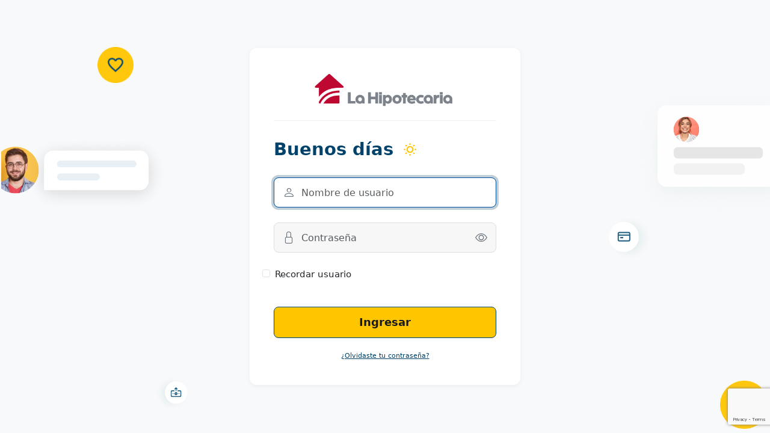

--- FILE ---
content_type: text/html; charset=UTF-8
request_url: https://cdts.lahipotecaria.com/login
body_size: 2842
content:
<!doctype html>
<html lang="es">
<head>
    <meta charset="utf-8" />
    <meta name="viewport" content="width=device-width, initial-scale=1.0, user-scalable=no, minimum-scale=1.0, maximum-scale=1.0" />
    <title>Ingreso al sistema | CDTs Digitales - Colombia </title>
    <meta name="csrf-token" content="Msa26FbXZmpnwiyziOQUMEWptD915C6TjhckV1ul">
    <meta name="_recaptcha_token_name" content="g_token">
    <meta name="_recaptcha_token" content="6LcDbwMoAAAAAEfD24j3B_kHXEBkmmTQjWoLKnBV">
    <meta name="_recaptcha_action" content="CDT_ADMIN">
    <script src="https://www.google.com/recaptcha/api.js?render=6LcDbwMoAAAAAEfD24j3B_kHXEBkmmTQjWoLKnBV"></script>
    <link rel="icon" href="https://www.lahipotecaria.com/colombia/favicon.ico" type="image/x-icon" />
    <link rel="stylesheet" href="https://cdts.lahipotecaria.com/build/assets/select2/dist/css/select2.min.css" />
    <link rel="stylesheet" href="https://cdts.lahipotecaria.com/build/assets/jquery-ui/dist/themes/smoothness/jquery-ui.min.css" />
    <script src="https://cdts.lahipotecaria.com/build/assets/jquery/dist/jquery.min.js"></script>
    <script src="https://cdts.lahipotecaria.com/build/assets/jquery-ui/dist/jquery-ui.min.js"></script>
   
    <script src="https://cdts.lahipotecaria.com/build/assets/select2/dist/js/select2.min.js"></script>
    <script src="https://cdts.lahipotecaria.com/build/assets/functions.min.js?v=10"></script>
    <link rel="preload" as="style" href="https://cdts.lahipotecaria.com/build/assets/app-B5iLKyes.css" /><link rel="modulepreload" href="https://cdts.lahipotecaria.com/build/assets/app-B__wNcjx.js" /><link rel="modulepreload" href="https://cdts.lahipotecaria.com/build/assets/_on-DSHqa1FR.js" /><link rel="modulepreload" href="https://cdts.lahipotecaria.com/build/assets/_commonjsHelpers-BosuxZz1.js" /><link rel="modulepreload" href="https://cdts.lahipotecaria.com/build/assets/_lottie--wwfyFvy.js" /><link rel="stylesheet" href="https://cdts.lahipotecaria.com/build/assets/app-B5iLKyes.css" /><script type="module" src="https://cdts.lahipotecaria.com/build/assets/app-B__wNcjx.js"></script><script type="module" src="https://cdts.lahipotecaria.com/build/assets/_lottie--wwfyFvy.js"></script>     <link rel="preload" as="style" href="https://cdts.lahipotecaria.com/build/assets/dataTable-Dgf2kpuI.css" /><link rel="modulepreload" href="https://cdts.lahipotecaria.com/build/assets/dataTables-Dd9-oXti.js" /><link rel="modulepreload" href="https://cdts.lahipotecaria.com/build/assets/_commonjsHelpers-BosuxZz1.js" /><link rel="modulepreload" href="https://cdts.lahipotecaria.com/build/assets/_on-DSHqa1FR.js" /><link rel="stylesheet" href="https://cdts.lahipotecaria.com/build/assets/dataTable-Dgf2kpuI.css" /><script type="module" src="https://cdts.lahipotecaria.com/build/assets/dataTables-Dd9-oXti.js"></script>
    

    
    </head>
<body id="app">
  <div class="modal fade" id="base_modal" data-bs-backdrop="static" data-bs-keyboard="false" tabindex="-1" aria-labelledby="staticBackdropLabel" aria-hidden="true">
    <div class="modal-dialog modal-dialog-scrollable modal-xl" id="base_modal-dialog">

        <div class="modal-content overflow-auto">
            
        </div>
    </div>
</div>  <div class="modal fade" id="base_moda_full" data-bs-backdrop="static" data-bs-keyboard="false" tabindex="-1" aria-labelledby="staticBackdropLabel" aria-hidden="true">
    <div class="modal-dialog modal-dialog-scrollable modal-fullscreen" id="base_moda_full-dialog">

        <div class="modal-content overflow-auto">
            
        </div>
    </div>
</div>
  <div id="body-overlay" class="text-center overlay-pagination " style="display: none;">
           <div id="lottie"></div>

    <div id="process-bar" class=" m-5 align-middle"></div>
</div>
          
                <link  href="https://s3.us-east-1.amazonaws.com/lahipotecaria.com/assets/app/dapp_build/assets/styles-z4wR_G-Z.css"
            rel="stylesheet" />
            <link  href="https://s3.us-east-1.amazonaws.com/lahipotecaria.com/assets/app/dapp_build/assets/login-Bqgi4eM7.css"
            rel="stylesheet" />
    

        <div class="main-content-login animate__animated animate__fadeIn">

        <!-- === DIVs Decorativos de Fondo (con Background Images) === -->
        <div class="absolute absolute-deco img-deco-1"></div>
        <div class="absolute absolute-deco img-deco-2"></div>
        <div class="absolute absolute-deco img-deco-3"></div>
        <div class="absolute absolute-deco img-deco-4"></div>
        <div class="absolute absolute-deco img-deco-5"></div>
        <div class="absolute absolute-deco img-deco-6"></div>
        <!-- === FIN DIVs Decorativos === -->


        <div class="main__box-form">

            
            <div class="logo-box">
                <div class="logo-img-deco" role="img" aria-label="Logo del Sistema"></div>
            </div>

            <!-- Saludo (app-greeting) -->
            <div class="main__greeting">
                <h2 class="h1-v3">Buenos días</h2>
                
                <div class="sun-icon-deco" role="img" aria-label="Icono de sol"></div>
            </div>

            <form action="https://cdts.lahipotecaria.com/login" method="POST" request="form" data-validation='{&quot;username&quot;:{&quot;required&quot;:true,&quot;minlength&quot;:3},&quot;password&quot;:{&quot;required&quot;:true,&quot;minlength&quot;:8}}' class="requestForm"
                validate-inputs-inline="true" id="login-form">
                <input type="hidden" name="_token" value="Msa26FbXZmpnwiyziOQUMEWptD915C6TjhckV1ul" autocomplete="off">
                <!-- Campo Nombre de Usuario -->
                <div class="form-field-outline position-relative">
                    <i class="bi bi-person input-icon-prefix"></i>
                    <input type="text" name="username" value=""
                        class="form-control form-control-outline" id="inputUsuario" placeholder="Nombre de usuario"
                        autofocus required title="Usuario">
                </div>

                <!-- Campo Contraseña (SOLO UN ICONO DE OJO EN EL HTML) -->
                <div class="form-password-toggle form-field-outline position-relative">
                    <i class="bi bi-lock input-icon-prefix"></i>

                    <input title="Contraseña" type="password" id="password" class="form-control form-control-outline"
                        name="password" placeholder="Contraseña" required>

                    <!-- ÚNICO Icono de Mostrar Contraseña, que será manipulado por JS -->
                    <span class="input-icon-suffix password-toggle-btn" data-target="#password" role="button">
                        <i class="bi bi-eye"></i>
                    </span>
                    <span id="password_err"></span>
                </div>

                <!-- Checkbox -->
                <div class="d-flex justify-content-start align-items-center mb-4">
                    <div class="form-check ps-0">
                        <input type="checkbox" name="remember" class="form-check-input me-2" id="checkRemember">
                        <label class="form-check-label d-inline-block" for="checkRemember">
                            Recordar usuario
                        </label>
                    </div>
                </div>

                <!-- Botón Ingresar -->
                <div class="d-grid">
                    <button   class="btn btn-primary big-btn-accent" type="submit" data-load="Procesando.." color="primary" >
        Ingresar
    </button>                </div>

                <!-- Enlace Recuperar Usuario o Contraseña -->
                <div class="content-btn">
                                               <a  href="https://cdts.lahipotecaria.com/forgot-password">
                                                      <small> ¿Olvidaste tu contraseña?</small>
                                                  </a>
                                    </div>

            </form>
         
        </div>
    </div>



  </div>
             <script  src="https://s3.us-east-1.amazonaws.com/lahipotecaria.com/assets/app/dapp_build/assets/login-DH-MtL0L.js"></script>
                  

       
    
 
</body>
<script src="https://cdn.ckeditor.com/ckeditor5/35.4.0/classic/ckeditor.js"></script>


<script>


const FnCkEditors = ()=>{
  
    const ckEditors = document.querySelectorAll( '.editor' );
    if(ckEditors){
    ckEditors.forEach(ckEditor => {
     
      ClassicEditor
      .create( ckEditor, {
        toolbar:{
              items: [
                  'heading', '|',
                  'fontsize', '|',
                  'alignment', '|',
                  'fontColor', 'fontBackgroundColor', '|',
                  'bold', 'italic', 'strikethrough', 'underline', 'subscript', 'superscript', '|',
                  'link', '|',
                  'outdent', 'indent', '|',
                  'bulletedList', 'numberedList', 'todoList', '|',
                  'code', 'codeBlock', '|',
                  'insertTable', '|',
                  'blockQuote', '|',
                  'undo', 'redo'
              ],
                shouldNotGroupWhenFull: true
            }
      }  )
      .then(editor=>{

       // ckEditor.addEventListener("input", (event) => alert("Changed!"));

        
        ckEditor.addEventListener('input',e=>{
          const containerElement = e.target;
        //  console.log(containerElement);
          const loadElementTag = containerElement.tagName;
                  const loadElementId = containerElement.id;
                  var contaier = '';
                if(loadElementTag !== 'INPUT' && loadElementTag !== 'TEXTAREA'){
                  contaier =  containerElement.innerHTML ;
                }else{
                  contaier =  containerElement.value ;
                }

                editor.setData(contaier );
        });
       
       // console.log(editor);
      })
        .catch( error => {
            console.error( error );
        } );
    });

   }
  }
   


  const FnCkEditorsD = (element)=>{
  ClassicEditor
				.create( element)
				.then( newEditor => {
				

					return newEditor.destroy();
				} );
};


  FnCkEditors();

       
  if (window.location.protocol !== 'http:') {
      // Obtener todos los enlaces en la página
      var enlaces = document.getElementsByTagName('a');
      
      // Iterar a través de los enlaces
      for (var i = 0; i < enlaces.length; i++) {
          var enlace = enlaces[i];
          var href = enlace.getAttribute('href');
          
          // Verificar si el enlace utiliza HTTP en lugar de HTTPS
          if (href && href.startsWith('http://')) {
              // Reemplazar "http://" con "https://"
              var nuevoHref = href.replace('http://', 'https://');
              enlace.setAttribute('href', nuevoHref);
          }
      }
  }
</script>

<style>
  .ck-editor{
    width: 100% !important;
  }

  .dt-length{
    float: right;
  }
</style>
</html>


--- FILE ---
content_type: text/html; charset=utf-8
request_url: https://www.google.com/recaptcha/api2/anchor?ar=1&k=6LcDbwMoAAAAAEfD24j3B_kHXEBkmmTQjWoLKnBV&co=aHR0cHM6Ly9jZHRzLmxhaGlwb3RlY2FyaWEuY29tOjQ0Mw..&hl=en&v=PoyoqOPhxBO7pBk68S4YbpHZ&size=invisible&anchor-ms=20000&execute-ms=30000&cb=1sjzf2j1xwka
body_size: 48716
content:
<!DOCTYPE HTML><html dir="ltr" lang="en"><head><meta http-equiv="Content-Type" content="text/html; charset=UTF-8">
<meta http-equiv="X-UA-Compatible" content="IE=edge">
<title>reCAPTCHA</title>
<style type="text/css">
/* cyrillic-ext */
@font-face {
  font-family: 'Roboto';
  font-style: normal;
  font-weight: 400;
  font-stretch: 100%;
  src: url(//fonts.gstatic.com/s/roboto/v48/KFO7CnqEu92Fr1ME7kSn66aGLdTylUAMa3GUBHMdazTgWw.woff2) format('woff2');
  unicode-range: U+0460-052F, U+1C80-1C8A, U+20B4, U+2DE0-2DFF, U+A640-A69F, U+FE2E-FE2F;
}
/* cyrillic */
@font-face {
  font-family: 'Roboto';
  font-style: normal;
  font-weight: 400;
  font-stretch: 100%;
  src: url(//fonts.gstatic.com/s/roboto/v48/KFO7CnqEu92Fr1ME7kSn66aGLdTylUAMa3iUBHMdazTgWw.woff2) format('woff2');
  unicode-range: U+0301, U+0400-045F, U+0490-0491, U+04B0-04B1, U+2116;
}
/* greek-ext */
@font-face {
  font-family: 'Roboto';
  font-style: normal;
  font-weight: 400;
  font-stretch: 100%;
  src: url(//fonts.gstatic.com/s/roboto/v48/KFO7CnqEu92Fr1ME7kSn66aGLdTylUAMa3CUBHMdazTgWw.woff2) format('woff2');
  unicode-range: U+1F00-1FFF;
}
/* greek */
@font-face {
  font-family: 'Roboto';
  font-style: normal;
  font-weight: 400;
  font-stretch: 100%;
  src: url(//fonts.gstatic.com/s/roboto/v48/KFO7CnqEu92Fr1ME7kSn66aGLdTylUAMa3-UBHMdazTgWw.woff2) format('woff2');
  unicode-range: U+0370-0377, U+037A-037F, U+0384-038A, U+038C, U+038E-03A1, U+03A3-03FF;
}
/* math */
@font-face {
  font-family: 'Roboto';
  font-style: normal;
  font-weight: 400;
  font-stretch: 100%;
  src: url(//fonts.gstatic.com/s/roboto/v48/KFO7CnqEu92Fr1ME7kSn66aGLdTylUAMawCUBHMdazTgWw.woff2) format('woff2');
  unicode-range: U+0302-0303, U+0305, U+0307-0308, U+0310, U+0312, U+0315, U+031A, U+0326-0327, U+032C, U+032F-0330, U+0332-0333, U+0338, U+033A, U+0346, U+034D, U+0391-03A1, U+03A3-03A9, U+03B1-03C9, U+03D1, U+03D5-03D6, U+03F0-03F1, U+03F4-03F5, U+2016-2017, U+2034-2038, U+203C, U+2040, U+2043, U+2047, U+2050, U+2057, U+205F, U+2070-2071, U+2074-208E, U+2090-209C, U+20D0-20DC, U+20E1, U+20E5-20EF, U+2100-2112, U+2114-2115, U+2117-2121, U+2123-214F, U+2190, U+2192, U+2194-21AE, U+21B0-21E5, U+21F1-21F2, U+21F4-2211, U+2213-2214, U+2216-22FF, U+2308-230B, U+2310, U+2319, U+231C-2321, U+2336-237A, U+237C, U+2395, U+239B-23B7, U+23D0, U+23DC-23E1, U+2474-2475, U+25AF, U+25B3, U+25B7, U+25BD, U+25C1, U+25CA, U+25CC, U+25FB, U+266D-266F, U+27C0-27FF, U+2900-2AFF, U+2B0E-2B11, U+2B30-2B4C, U+2BFE, U+3030, U+FF5B, U+FF5D, U+1D400-1D7FF, U+1EE00-1EEFF;
}
/* symbols */
@font-face {
  font-family: 'Roboto';
  font-style: normal;
  font-weight: 400;
  font-stretch: 100%;
  src: url(//fonts.gstatic.com/s/roboto/v48/KFO7CnqEu92Fr1ME7kSn66aGLdTylUAMaxKUBHMdazTgWw.woff2) format('woff2');
  unicode-range: U+0001-000C, U+000E-001F, U+007F-009F, U+20DD-20E0, U+20E2-20E4, U+2150-218F, U+2190, U+2192, U+2194-2199, U+21AF, U+21E6-21F0, U+21F3, U+2218-2219, U+2299, U+22C4-22C6, U+2300-243F, U+2440-244A, U+2460-24FF, U+25A0-27BF, U+2800-28FF, U+2921-2922, U+2981, U+29BF, U+29EB, U+2B00-2BFF, U+4DC0-4DFF, U+FFF9-FFFB, U+10140-1018E, U+10190-1019C, U+101A0, U+101D0-101FD, U+102E0-102FB, U+10E60-10E7E, U+1D2C0-1D2D3, U+1D2E0-1D37F, U+1F000-1F0FF, U+1F100-1F1AD, U+1F1E6-1F1FF, U+1F30D-1F30F, U+1F315, U+1F31C, U+1F31E, U+1F320-1F32C, U+1F336, U+1F378, U+1F37D, U+1F382, U+1F393-1F39F, U+1F3A7-1F3A8, U+1F3AC-1F3AF, U+1F3C2, U+1F3C4-1F3C6, U+1F3CA-1F3CE, U+1F3D4-1F3E0, U+1F3ED, U+1F3F1-1F3F3, U+1F3F5-1F3F7, U+1F408, U+1F415, U+1F41F, U+1F426, U+1F43F, U+1F441-1F442, U+1F444, U+1F446-1F449, U+1F44C-1F44E, U+1F453, U+1F46A, U+1F47D, U+1F4A3, U+1F4B0, U+1F4B3, U+1F4B9, U+1F4BB, U+1F4BF, U+1F4C8-1F4CB, U+1F4D6, U+1F4DA, U+1F4DF, U+1F4E3-1F4E6, U+1F4EA-1F4ED, U+1F4F7, U+1F4F9-1F4FB, U+1F4FD-1F4FE, U+1F503, U+1F507-1F50B, U+1F50D, U+1F512-1F513, U+1F53E-1F54A, U+1F54F-1F5FA, U+1F610, U+1F650-1F67F, U+1F687, U+1F68D, U+1F691, U+1F694, U+1F698, U+1F6AD, U+1F6B2, U+1F6B9-1F6BA, U+1F6BC, U+1F6C6-1F6CF, U+1F6D3-1F6D7, U+1F6E0-1F6EA, U+1F6F0-1F6F3, U+1F6F7-1F6FC, U+1F700-1F7FF, U+1F800-1F80B, U+1F810-1F847, U+1F850-1F859, U+1F860-1F887, U+1F890-1F8AD, U+1F8B0-1F8BB, U+1F8C0-1F8C1, U+1F900-1F90B, U+1F93B, U+1F946, U+1F984, U+1F996, U+1F9E9, U+1FA00-1FA6F, U+1FA70-1FA7C, U+1FA80-1FA89, U+1FA8F-1FAC6, U+1FACE-1FADC, U+1FADF-1FAE9, U+1FAF0-1FAF8, U+1FB00-1FBFF;
}
/* vietnamese */
@font-face {
  font-family: 'Roboto';
  font-style: normal;
  font-weight: 400;
  font-stretch: 100%;
  src: url(//fonts.gstatic.com/s/roboto/v48/KFO7CnqEu92Fr1ME7kSn66aGLdTylUAMa3OUBHMdazTgWw.woff2) format('woff2');
  unicode-range: U+0102-0103, U+0110-0111, U+0128-0129, U+0168-0169, U+01A0-01A1, U+01AF-01B0, U+0300-0301, U+0303-0304, U+0308-0309, U+0323, U+0329, U+1EA0-1EF9, U+20AB;
}
/* latin-ext */
@font-face {
  font-family: 'Roboto';
  font-style: normal;
  font-weight: 400;
  font-stretch: 100%;
  src: url(//fonts.gstatic.com/s/roboto/v48/KFO7CnqEu92Fr1ME7kSn66aGLdTylUAMa3KUBHMdazTgWw.woff2) format('woff2');
  unicode-range: U+0100-02BA, U+02BD-02C5, U+02C7-02CC, U+02CE-02D7, U+02DD-02FF, U+0304, U+0308, U+0329, U+1D00-1DBF, U+1E00-1E9F, U+1EF2-1EFF, U+2020, U+20A0-20AB, U+20AD-20C0, U+2113, U+2C60-2C7F, U+A720-A7FF;
}
/* latin */
@font-face {
  font-family: 'Roboto';
  font-style: normal;
  font-weight: 400;
  font-stretch: 100%;
  src: url(//fonts.gstatic.com/s/roboto/v48/KFO7CnqEu92Fr1ME7kSn66aGLdTylUAMa3yUBHMdazQ.woff2) format('woff2');
  unicode-range: U+0000-00FF, U+0131, U+0152-0153, U+02BB-02BC, U+02C6, U+02DA, U+02DC, U+0304, U+0308, U+0329, U+2000-206F, U+20AC, U+2122, U+2191, U+2193, U+2212, U+2215, U+FEFF, U+FFFD;
}
/* cyrillic-ext */
@font-face {
  font-family: 'Roboto';
  font-style: normal;
  font-weight: 500;
  font-stretch: 100%;
  src: url(//fonts.gstatic.com/s/roboto/v48/KFO7CnqEu92Fr1ME7kSn66aGLdTylUAMa3GUBHMdazTgWw.woff2) format('woff2');
  unicode-range: U+0460-052F, U+1C80-1C8A, U+20B4, U+2DE0-2DFF, U+A640-A69F, U+FE2E-FE2F;
}
/* cyrillic */
@font-face {
  font-family: 'Roboto';
  font-style: normal;
  font-weight: 500;
  font-stretch: 100%;
  src: url(//fonts.gstatic.com/s/roboto/v48/KFO7CnqEu92Fr1ME7kSn66aGLdTylUAMa3iUBHMdazTgWw.woff2) format('woff2');
  unicode-range: U+0301, U+0400-045F, U+0490-0491, U+04B0-04B1, U+2116;
}
/* greek-ext */
@font-face {
  font-family: 'Roboto';
  font-style: normal;
  font-weight: 500;
  font-stretch: 100%;
  src: url(//fonts.gstatic.com/s/roboto/v48/KFO7CnqEu92Fr1ME7kSn66aGLdTylUAMa3CUBHMdazTgWw.woff2) format('woff2');
  unicode-range: U+1F00-1FFF;
}
/* greek */
@font-face {
  font-family: 'Roboto';
  font-style: normal;
  font-weight: 500;
  font-stretch: 100%;
  src: url(//fonts.gstatic.com/s/roboto/v48/KFO7CnqEu92Fr1ME7kSn66aGLdTylUAMa3-UBHMdazTgWw.woff2) format('woff2');
  unicode-range: U+0370-0377, U+037A-037F, U+0384-038A, U+038C, U+038E-03A1, U+03A3-03FF;
}
/* math */
@font-face {
  font-family: 'Roboto';
  font-style: normal;
  font-weight: 500;
  font-stretch: 100%;
  src: url(//fonts.gstatic.com/s/roboto/v48/KFO7CnqEu92Fr1ME7kSn66aGLdTylUAMawCUBHMdazTgWw.woff2) format('woff2');
  unicode-range: U+0302-0303, U+0305, U+0307-0308, U+0310, U+0312, U+0315, U+031A, U+0326-0327, U+032C, U+032F-0330, U+0332-0333, U+0338, U+033A, U+0346, U+034D, U+0391-03A1, U+03A3-03A9, U+03B1-03C9, U+03D1, U+03D5-03D6, U+03F0-03F1, U+03F4-03F5, U+2016-2017, U+2034-2038, U+203C, U+2040, U+2043, U+2047, U+2050, U+2057, U+205F, U+2070-2071, U+2074-208E, U+2090-209C, U+20D0-20DC, U+20E1, U+20E5-20EF, U+2100-2112, U+2114-2115, U+2117-2121, U+2123-214F, U+2190, U+2192, U+2194-21AE, U+21B0-21E5, U+21F1-21F2, U+21F4-2211, U+2213-2214, U+2216-22FF, U+2308-230B, U+2310, U+2319, U+231C-2321, U+2336-237A, U+237C, U+2395, U+239B-23B7, U+23D0, U+23DC-23E1, U+2474-2475, U+25AF, U+25B3, U+25B7, U+25BD, U+25C1, U+25CA, U+25CC, U+25FB, U+266D-266F, U+27C0-27FF, U+2900-2AFF, U+2B0E-2B11, U+2B30-2B4C, U+2BFE, U+3030, U+FF5B, U+FF5D, U+1D400-1D7FF, U+1EE00-1EEFF;
}
/* symbols */
@font-face {
  font-family: 'Roboto';
  font-style: normal;
  font-weight: 500;
  font-stretch: 100%;
  src: url(//fonts.gstatic.com/s/roboto/v48/KFO7CnqEu92Fr1ME7kSn66aGLdTylUAMaxKUBHMdazTgWw.woff2) format('woff2');
  unicode-range: U+0001-000C, U+000E-001F, U+007F-009F, U+20DD-20E0, U+20E2-20E4, U+2150-218F, U+2190, U+2192, U+2194-2199, U+21AF, U+21E6-21F0, U+21F3, U+2218-2219, U+2299, U+22C4-22C6, U+2300-243F, U+2440-244A, U+2460-24FF, U+25A0-27BF, U+2800-28FF, U+2921-2922, U+2981, U+29BF, U+29EB, U+2B00-2BFF, U+4DC0-4DFF, U+FFF9-FFFB, U+10140-1018E, U+10190-1019C, U+101A0, U+101D0-101FD, U+102E0-102FB, U+10E60-10E7E, U+1D2C0-1D2D3, U+1D2E0-1D37F, U+1F000-1F0FF, U+1F100-1F1AD, U+1F1E6-1F1FF, U+1F30D-1F30F, U+1F315, U+1F31C, U+1F31E, U+1F320-1F32C, U+1F336, U+1F378, U+1F37D, U+1F382, U+1F393-1F39F, U+1F3A7-1F3A8, U+1F3AC-1F3AF, U+1F3C2, U+1F3C4-1F3C6, U+1F3CA-1F3CE, U+1F3D4-1F3E0, U+1F3ED, U+1F3F1-1F3F3, U+1F3F5-1F3F7, U+1F408, U+1F415, U+1F41F, U+1F426, U+1F43F, U+1F441-1F442, U+1F444, U+1F446-1F449, U+1F44C-1F44E, U+1F453, U+1F46A, U+1F47D, U+1F4A3, U+1F4B0, U+1F4B3, U+1F4B9, U+1F4BB, U+1F4BF, U+1F4C8-1F4CB, U+1F4D6, U+1F4DA, U+1F4DF, U+1F4E3-1F4E6, U+1F4EA-1F4ED, U+1F4F7, U+1F4F9-1F4FB, U+1F4FD-1F4FE, U+1F503, U+1F507-1F50B, U+1F50D, U+1F512-1F513, U+1F53E-1F54A, U+1F54F-1F5FA, U+1F610, U+1F650-1F67F, U+1F687, U+1F68D, U+1F691, U+1F694, U+1F698, U+1F6AD, U+1F6B2, U+1F6B9-1F6BA, U+1F6BC, U+1F6C6-1F6CF, U+1F6D3-1F6D7, U+1F6E0-1F6EA, U+1F6F0-1F6F3, U+1F6F7-1F6FC, U+1F700-1F7FF, U+1F800-1F80B, U+1F810-1F847, U+1F850-1F859, U+1F860-1F887, U+1F890-1F8AD, U+1F8B0-1F8BB, U+1F8C0-1F8C1, U+1F900-1F90B, U+1F93B, U+1F946, U+1F984, U+1F996, U+1F9E9, U+1FA00-1FA6F, U+1FA70-1FA7C, U+1FA80-1FA89, U+1FA8F-1FAC6, U+1FACE-1FADC, U+1FADF-1FAE9, U+1FAF0-1FAF8, U+1FB00-1FBFF;
}
/* vietnamese */
@font-face {
  font-family: 'Roboto';
  font-style: normal;
  font-weight: 500;
  font-stretch: 100%;
  src: url(//fonts.gstatic.com/s/roboto/v48/KFO7CnqEu92Fr1ME7kSn66aGLdTylUAMa3OUBHMdazTgWw.woff2) format('woff2');
  unicode-range: U+0102-0103, U+0110-0111, U+0128-0129, U+0168-0169, U+01A0-01A1, U+01AF-01B0, U+0300-0301, U+0303-0304, U+0308-0309, U+0323, U+0329, U+1EA0-1EF9, U+20AB;
}
/* latin-ext */
@font-face {
  font-family: 'Roboto';
  font-style: normal;
  font-weight: 500;
  font-stretch: 100%;
  src: url(//fonts.gstatic.com/s/roboto/v48/KFO7CnqEu92Fr1ME7kSn66aGLdTylUAMa3KUBHMdazTgWw.woff2) format('woff2');
  unicode-range: U+0100-02BA, U+02BD-02C5, U+02C7-02CC, U+02CE-02D7, U+02DD-02FF, U+0304, U+0308, U+0329, U+1D00-1DBF, U+1E00-1E9F, U+1EF2-1EFF, U+2020, U+20A0-20AB, U+20AD-20C0, U+2113, U+2C60-2C7F, U+A720-A7FF;
}
/* latin */
@font-face {
  font-family: 'Roboto';
  font-style: normal;
  font-weight: 500;
  font-stretch: 100%;
  src: url(//fonts.gstatic.com/s/roboto/v48/KFO7CnqEu92Fr1ME7kSn66aGLdTylUAMa3yUBHMdazQ.woff2) format('woff2');
  unicode-range: U+0000-00FF, U+0131, U+0152-0153, U+02BB-02BC, U+02C6, U+02DA, U+02DC, U+0304, U+0308, U+0329, U+2000-206F, U+20AC, U+2122, U+2191, U+2193, U+2212, U+2215, U+FEFF, U+FFFD;
}
/* cyrillic-ext */
@font-face {
  font-family: 'Roboto';
  font-style: normal;
  font-weight: 900;
  font-stretch: 100%;
  src: url(//fonts.gstatic.com/s/roboto/v48/KFO7CnqEu92Fr1ME7kSn66aGLdTylUAMa3GUBHMdazTgWw.woff2) format('woff2');
  unicode-range: U+0460-052F, U+1C80-1C8A, U+20B4, U+2DE0-2DFF, U+A640-A69F, U+FE2E-FE2F;
}
/* cyrillic */
@font-face {
  font-family: 'Roboto';
  font-style: normal;
  font-weight: 900;
  font-stretch: 100%;
  src: url(//fonts.gstatic.com/s/roboto/v48/KFO7CnqEu92Fr1ME7kSn66aGLdTylUAMa3iUBHMdazTgWw.woff2) format('woff2');
  unicode-range: U+0301, U+0400-045F, U+0490-0491, U+04B0-04B1, U+2116;
}
/* greek-ext */
@font-face {
  font-family: 'Roboto';
  font-style: normal;
  font-weight: 900;
  font-stretch: 100%;
  src: url(//fonts.gstatic.com/s/roboto/v48/KFO7CnqEu92Fr1ME7kSn66aGLdTylUAMa3CUBHMdazTgWw.woff2) format('woff2');
  unicode-range: U+1F00-1FFF;
}
/* greek */
@font-face {
  font-family: 'Roboto';
  font-style: normal;
  font-weight: 900;
  font-stretch: 100%;
  src: url(//fonts.gstatic.com/s/roboto/v48/KFO7CnqEu92Fr1ME7kSn66aGLdTylUAMa3-UBHMdazTgWw.woff2) format('woff2');
  unicode-range: U+0370-0377, U+037A-037F, U+0384-038A, U+038C, U+038E-03A1, U+03A3-03FF;
}
/* math */
@font-face {
  font-family: 'Roboto';
  font-style: normal;
  font-weight: 900;
  font-stretch: 100%;
  src: url(//fonts.gstatic.com/s/roboto/v48/KFO7CnqEu92Fr1ME7kSn66aGLdTylUAMawCUBHMdazTgWw.woff2) format('woff2');
  unicode-range: U+0302-0303, U+0305, U+0307-0308, U+0310, U+0312, U+0315, U+031A, U+0326-0327, U+032C, U+032F-0330, U+0332-0333, U+0338, U+033A, U+0346, U+034D, U+0391-03A1, U+03A3-03A9, U+03B1-03C9, U+03D1, U+03D5-03D6, U+03F0-03F1, U+03F4-03F5, U+2016-2017, U+2034-2038, U+203C, U+2040, U+2043, U+2047, U+2050, U+2057, U+205F, U+2070-2071, U+2074-208E, U+2090-209C, U+20D0-20DC, U+20E1, U+20E5-20EF, U+2100-2112, U+2114-2115, U+2117-2121, U+2123-214F, U+2190, U+2192, U+2194-21AE, U+21B0-21E5, U+21F1-21F2, U+21F4-2211, U+2213-2214, U+2216-22FF, U+2308-230B, U+2310, U+2319, U+231C-2321, U+2336-237A, U+237C, U+2395, U+239B-23B7, U+23D0, U+23DC-23E1, U+2474-2475, U+25AF, U+25B3, U+25B7, U+25BD, U+25C1, U+25CA, U+25CC, U+25FB, U+266D-266F, U+27C0-27FF, U+2900-2AFF, U+2B0E-2B11, U+2B30-2B4C, U+2BFE, U+3030, U+FF5B, U+FF5D, U+1D400-1D7FF, U+1EE00-1EEFF;
}
/* symbols */
@font-face {
  font-family: 'Roboto';
  font-style: normal;
  font-weight: 900;
  font-stretch: 100%;
  src: url(//fonts.gstatic.com/s/roboto/v48/KFO7CnqEu92Fr1ME7kSn66aGLdTylUAMaxKUBHMdazTgWw.woff2) format('woff2');
  unicode-range: U+0001-000C, U+000E-001F, U+007F-009F, U+20DD-20E0, U+20E2-20E4, U+2150-218F, U+2190, U+2192, U+2194-2199, U+21AF, U+21E6-21F0, U+21F3, U+2218-2219, U+2299, U+22C4-22C6, U+2300-243F, U+2440-244A, U+2460-24FF, U+25A0-27BF, U+2800-28FF, U+2921-2922, U+2981, U+29BF, U+29EB, U+2B00-2BFF, U+4DC0-4DFF, U+FFF9-FFFB, U+10140-1018E, U+10190-1019C, U+101A0, U+101D0-101FD, U+102E0-102FB, U+10E60-10E7E, U+1D2C0-1D2D3, U+1D2E0-1D37F, U+1F000-1F0FF, U+1F100-1F1AD, U+1F1E6-1F1FF, U+1F30D-1F30F, U+1F315, U+1F31C, U+1F31E, U+1F320-1F32C, U+1F336, U+1F378, U+1F37D, U+1F382, U+1F393-1F39F, U+1F3A7-1F3A8, U+1F3AC-1F3AF, U+1F3C2, U+1F3C4-1F3C6, U+1F3CA-1F3CE, U+1F3D4-1F3E0, U+1F3ED, U+1F3F1-1F3F3, U+1F3F5-1F3F7, U+1F408, U+1F415, U+1F41F, U+1F426, U+1F43F, U+1F441-1F442, U+1F444, U+1F446-1F449, U+1F44C-1F44E, U+1F453, U+1F46A, U+1F47D, U+1F4A3, U+1F4B0, U+1F4B3, U+1F4B9, U+1F4BB, U+1F4BF, U+1F4C8-1F4CB, U+1F4D6, U+1F4DA, U+1F4DF, U+1F4E3-1F4E6, U+1F4EA-1F4ED, U+1F4F7, U+1F4F9-1F4FB, U+1F4FD-1F4FE, U+1F503, U+1F507-1F50B, U+1F50D, U+1F512-1F513, U+1F53E-1F54A, U+1F54F-1F5FA, U+1F610, U+1F650-1F67F, U+1F687, U+1F68D, U+1F691, U+1F694, U+1F698, U+1F6AD, U+1F6B2, U+1F6B9-1F6BA, U+1F6BC, U+1F6C6-1F6CF, U+1F6D3-1F6D7, U+1F6E0-1F6EA, U+1F6F0-1F6F3, U+1F6F7-1F6FC, U+1F700-1F7FF, U+1F800-1F80B, U+1F810-1F847, U+1F850-1F859, U+1F860-1F887, U+1F890-1F8AD, U+1F8B0-1F8BB, U+1F8C0-1F8C1, U+1F900-1F90B, U+1F93B, U+1F946, U+1F984, U+1F996, U+1F9E9, U+1FA00-1FA6F, U+1FA70-1FA7C, U+1FA80-1FA89, U+1FA8F-1FAC6, U+1FACE-1FADC, U+1FADF-1FAE9, U+1FAF0-1FAF8, U+1FB00-1FBFF;
}
/* vietnamese */
@font-face {
  font-family: 'Roboto';
  font-style: normal;
  font-weight: 900;
  font-stretch: 100%;
  src: url(//fonts.gstatic.com/s/roboto/v48/KFO7CnqEu92Fr1ME7kSn66aGLdTylUAMa3OUBHMdazTgWw.woff2) format('woff2');
  unicode-range: U+0102-0103, U+0110-0111, U+0128-0129, U+0168-0169, U+01A0-01A1, U+01AF-01B0, U+0300-0301, U+0303-0304, U+0308-0309, U+0323, U+0329, U+1EA0-1EF9, U+20AB;
}
/* latin-ext */
@font-face {
  font-family: 'Roboto';
  font-style: normal;
  font-weight: 900;
  font-stretch: 100%;
  src: url(//fonts.gstatic.com/s/roboto/v48/KFO7CnqEu92Fr1ME7kSn66aGLdTylUAMa3KUBHMdazTgWw.woff2) format('woff2');
  unicode-range: U+0100-02BA, U+02BD-02C5, U+02C7-02CC, U+02CE-02D7, U+02DD-02FF, U+0304, U+0308, U+0329, U+1D00-1DBF, U+1E00-1E9F, U+1EF2-1EFF, U+2020, U+20A0-20AB, U+20AD-20C0, U+2113, U+2C60-2C7F, U+A720-A7FF;
}
/* latin */
@font-face {
  font-family: 'Roboto';
  font-style: normal;
  font-weight: 900;
  font-stretch: 100%;
  src: url(//fonts.gstatic.com/s/roboto/v48/KFO7CnqEu92Fr1ME7kSn66aGLdTylUAMa3yUBHMdazQ.woff2) format('woff2');
  unicode-range: U+0000-00FF, U+0131, U+0152-0153, U+02BB-02BC, U+02C6, U+02DA, U+02DC, U+0304, U+0308, U+0329, U+2000-206F, U+20AC, U+2122, U+2191, U+2193, U+2212, U+2215, U+FEFF, U+FFFD;
}

</style>
<link rel="stylesheet" type="text/css" href="https://www.gstatic.com/recaptcha/releases/PoyoqOPhxBO7pBk68S4YbpHZ/styles__ltr.css">
<script nonce="UGLdkn3d2xRtmTBQxt22bA" type="text/javascript">window['__recaptcha_api'] = 'https://www.google.com/recaptcha/api2/';</script>
<script type="text/javascript" src="https://www.gstatic.com/recaptcha/releases/PoyoqOPhxBO7pBk68S4YbpHZ/recaptcha__en.js" nonce="UGLdkn3d2xRtmTBQxt22bA">
      
    </script></head>
<body><div id="rc-anchor-alert" class="rc-anchor-alert"></div>
<input type="hidden" id="recaptcha-token" value="[base64]">
<script type="text/javascript" nonce="UGLdkn3d2xRtmTBQxt22bA">
      recaptcha.anchor.Main.init("[\x22ainput\x22,[\x22bgdata\x22,\x22\x22,\[base64]/[base64]/[base64]/[base64]/[base64]/UltsKytdPUU6KEU8MjA0OD9SW2wrK109RT4+NnwxOTI6KChFJjY0NTEyKT09NTUyOTYmJk0rMTxjLmxlbmd0aCYmKGMuY2hhckNvZGVBdChNKzEpJjY0NTEyKT09NTYzMjA/[base64]/[base64]/[base64]/[base64]/[base64]/[base64]/[base64]\x22,\[base64]\\u003d\\u003d\x22,\[base64]/[base64]/fRtowr/CuCPDoBEaMcOOwot7wr1Hc8KxXMOwwrvDs1c5eydOXUjDiUDCqFbCtcOdwovDuMKuBcK/C0NUwo7DuSQ2FsKMw5LClkIOAVvCsDViwr1+McKfGjzDvMOmE8KxYTtkYSoiIsOkOi3CjcO4w4sxD3AwwqTCukB3woLDtMOZbAEKYTpQw5NiwqLCvcOdw4fCtAzDq8OMOMOmwovCmy7Dg27DojJ5cMO7bgbDmcK+SMO/wpZbwp3CryfCm8KGwqd4w7RfwprCn2xLS8KiEn8Owqpew7oewrnCuAIqc8KTw59Nwq3Dl8OKw5vCiSMoD2vDicKfwpE8w6HCuhV5VsO1KMKdw5Vsw5oYbzbDp8O5wqbDrBRbw5HCkXgpw6XDrl04wqjDvkdJwpFcJCzCvXzDlcKBwoLCu8KgwqpZw7/CrcKdX1PDgcKXesKHwr5lwr8iw5PCjxUxwoQawoTDuRRSw6DDg8OnwrpLTjDDqHAxw5jCkknDtWrCrMOfLsKPbsKpwqvCr8KawofCq8KEPMKawpvDp8Kvw6dTw4BHZggeUmcKSMOUVBvDj8K/[base64]/DucKCw4YNw7M6w5w8wo/Ds8KrESE9w65Rw5zCtWjDvcONLsOnA8OQwr7Di8K5fUA1wrc7Wn4dOMKXw5XChxjDicKawqYaScKlMicnw5jDgl7Duj/CmU7Ck8OxwpNVS8OqwpbCtMKuQ8KAwo1Zw6bCj0HCocONXcKNwrgVwrNFU20+wrLCqcOzZnVrw6NNw5rCoVdpw5cAOhcKw74Yw4vDgcOkMWgiRhbCrcOcw6dBasKawrzDi8OCLMOsUcOnMsKaBC/CicKvwpzDssOWKlAZdXnCj15ewqHCgBHCvcKkOMOlNsOjbVlPPsKWwofDssOTw5dLFsOYdMKxasOkM8Kgwopswokmw5DCsGslwozDsk50woPDrAlDw5HDoEVTUVNTSsK4w6UjAsKVBsKxMsOhHMOIfFkfwrxMMj/[base64]/Dm2JPw6XCizUXBsK/DcKKw4zCklTDokE2wpYGfsOsCgwqwrB/G3XDlcK2w65MwpVZXnfDu3QTSMKJw5R5O8OZMFXCvcKmwoDDrAnDv8Obw518wqJuGsOFSsKUw6zDl8KtajrCpMO9w5fCr8OuDDnCsXbDunZUw7oXw7PCtcOyXxbDpz/Cv8K2IQXClsKOwpN3KsK8w7N+w6lYPTYkCMONBVnDocOPw5xTworDu8Kmw7pRJzfDnEDCmCBww7ogwpceKzQYw55XSiPDnhYUw5LDjMKLDDNXwo99w4Ypwp3CrT/ChjnCksONw7DDm8O7NA9YW8KAwoTDgnjDkRZFBcO0QsKyw7IGO8K4wqnCq8Kfw6XDqcOjOFBFbTPClmnCrsO9w77CkgNKwp3ClsOiA2XCmMKaW8OuZ8OUwqbDl3PCiyZgbHXCqHM/[base64]/[base64]/[base64]/[base64]/Ds24Ow6VDA8ONw4PCk8O3w5jCjMKtfsKAGsKVwoPDlcOuw5XDmBzCtxtjw5nDhlbDkUlJw7/DozJawrvCmGJ2wp/[base64]/woMtw4/Cjn8FW8O1aMOIwqBvSRobL0/DnS5jwoDCpWjDvsK8eV7DgcOVKsOCw5XDi8O6IMOVE8ONO2TCmsOrEDdEw5M4AsKIOcO6wpfDmSJLa1LDlE1/w45zwqAvTyMOM8KRUsKvwoIww4Itwo1UaMKBwq1Jw4JgasKMCsKRwr55w5PDvsOEOBMMNSHCh8ONwobDscOtw67DusKGwqVHC03DvcOoXMOpw7TDsAVWZMK/w6dgOSHClMO/[base64]/dsKDbsOfw5HCp3vClcKOw4J/wqTCnyUNw5PDpsK6RzYfwoLCki/[base64]/[base64]/DgFDDusONB8O4ZsODwp/CkMK9wqjCgy0Nwq9xw7chESQCw6fCusKtPUduZ8OpwqsEesKTwp7ChxbDtMKQM8K2cMKAcMKUcsKaw51qwo1Tw4xNw50EwqtJaB/[base64]/ChmPDuXDCmcOIwqvCvcOGw4Y1wrDCjMOgw5zDrVhKDMK+w7XDg8Olw5p3VsOzw7/Cs8OmwqIbNMOiGh7CiVAZwqPCu8OvH0XDvANDw6JsJwFCdmDCkcOUX3AKw4lxw4F7RRZoSWwZw63DqMKgwp9/[base64]/Cq8KZwr7CrmnDsMK4w5rDiX5nw6tCw78WwprDv8KjGsOCw6EyKMKPYsKoekzChMKOwqlQw4rDlDXDmz8gdE/CoAsxw4fDhhg1cyHCjC7CoMOvd8KQwpIPTxzDgMKJL2giw57CmMO1w5vCocKhfsOtwpdRN0fCr8Ocb2Ufw4XCh0DCuMKmw7HDoGnDlm/ChMOzfExoBsONw6IZVEXDrcK4wrguG2TCqcKPaMKVGF4+EsO1UGAjMsKBMsKENXI0dMKNw6bDtsOCHMKMUh8cwqLDkzwuw6zCiSjDm8KBw58uLWvCoMK1WMK3GsOXT8KWCzNXw6I2w5TCvi/[base64]/w7JxbcObE8OkNAUPw4UEAcOtw6LCs8KaSDHCjMO4C3ViwpEbWy98bcKiw73CpGUgNMO8w7zDr8KCwqXDh1bDlsOtw7LDosOrUcOUwqXDscOcJ8Kowo/DisOjw7YQbcOZwrJTw6rDljRiwrwSwp8ZwpUxWivCoD1Rw5Ipb8OdWMOsfsKFwrZvE8KHfMKww4rCkcO3YMKCw6vCkh82bBfCu3fDgjjCt8KbwoMLwoAmwpknLsKRwrNWw5RSTkfCqcOyw6DDuMK/wojCiMOOwrPDgjfCicKJwpIPw7UWw43Ci3zCpQbDk3sOL8Klw5J1w5jDikjDqErCnyc3Fx/[base64]/DuT/CtG5KwrnDtsK5d8OOw4sjw6XCn8KYFnoxRMKXw6vCusK8cMObcAvDlEg4MMKPw4HCnh54w7AowootV0vDi8OlWxPCvGh9d8KOw6MAbULCkFbDgMKiw6TDiAnCk8Kaw4VGw7/DgTB2QlBIIFhEw6s9wq3CrkLCmwrDm2VKw5ZkDEILHxjDt8O+KsOzwr0AKTcJYT/DmcO9cGd8HX80c8KKTcKENwRCdTTCmcO+VcKdEkBGYwlPBC8ZwoPDmjBnLsK6wq7CqQvCmyJFw40twq4TEGcnw73CqnDCuHzDsMKDw5tnw4o2JcKEw647wpLDosKrEAfChcKsbsO+asKPw6LDrsK0w4bCmSjCshYXEkTClw9kWH/[base64]/HcKaJsKawqJKwrHDv8Otw7FTEcKKwoHDqz8Dwq/Dl8OcdsKfwoYbdMOdQ8KSIcOUMsOXw4jCqA3Ds8KIEMKIQhnCnynDo3sywqxTw4bDr1LCpirCssKRDMOsQgnDg8OTJ8KVdMO8CALCuMOTwojDv397WMO/VMKMw6/DhjHDt8OAwozCqMK3RsKvw6zCmsOnw7PDqAYnQ8KwacO6XSMqUcK/WzTDqGHDu8K+Q8OMGsKDwpvCpsKaDzHCvsKUwrbCsh9Kw6zCvVVua8O8QwZjwozDt0/[base64]/cS0Bw6LCpi3CocOyw68tC2Ioe0bCulvCjS8fw63Dih3CjcKUYFnCmMKJfGTCicKlDFRPw4bDhcOUwq/DqsOMIUggZ8KGw4NLK1xmw70NK8KXacKcw65tZsKPFhxjeMOHPMKIw73CnMOBw6UEbcKLYjnCs8O5KTrCqsKiwqnChjbCpMOwA311NcOow7DDiF8ww4nDscKdeMOFwoFaHsKSFlzCq8O1w6bCvCPCoARswoAKYnEOwo/CplJFw4ZXwqPCt8Kgw6rDucOEOmADwqJZwpV1AMKrRkrCnAnCillTw7/CpsKZIcKme0RQwqBQwq/ChDcVTj0lOG59wpHCnsKSBcO0wrTDl8KgFB87AzJAMFvDnAvCk8O9KyrCqMO/[base64]/CuMO3wqLCvMKkw4LCjsK/[base64]/w4ZlwrRPwrLCgcK3exkUIsKfw7/ClkvDj2RXAsKoWB8EG0zDhzxHHUfDsTPDrMOXw4zCllJ/[base64]/[base64]/w67CtsKFwqcPIzjDmwfCnMOZGBsGw7nDqsKAOz/CsnzCtBZXwpPDuMOnIj5mc20LwoAbw4rCohYcw5poK8OEwrAywowzw7fClFFXw7pQw7DDtBZyQcK6AcO1QH3Dl2EEX8KlwqYkwofDgGp5wqZ4woAvYMOuw4dlwqPDncK/w74zf3zDplzCg8KqM1LCrcOfHnfCs8ORw6cbc2x+JCBXw50qScKyBk8FGGQHGsOTO8Kdw4wedRfDk2sawpAewpJfw6HDlmHCpMOERFUhWcOgNllPFXXDuXJ9B8OPw7MMX8OvMGvDmWsIJT/[base64]/CsMKJw6bCsBR0wp7CsBM7BsKGLMK8RMKkwpRjwrw8w6JGdkDCqcO4VnPDicKKLkp+w6jDsSsiVnXCgMKWw44dwqglMyJpU8Okwq/DjzDCm8ONNcKURMOHX8OJW37CvcKzw4jDtzQEw6vDocKdwr/DrDNFwpPCgMKiwroRw5Nkw77CoEwaPHXCusOFWcOfw7Nnw4fDpiPCqlNaw55dw53CtB/CmDUZUMOkQEPDscKdEFXDngc/fsKGwpPDlcKfeMKpODU+w6BOOcKBw47CgcKew6PCg8KzRT89wqjDnRBwC8KVw5XCmwcoOy7Dm8KXwp8aw5bCmn9qA8KSwpHCpybCtxNAwp/Cg8K7w5/Cv8K2w4BgfMOJY18VcMO0S0lBahdgwo/DhX9iwrJvwq1Mw6jDp1dOw5/CgjYqwpZTwqtjWyXDjMKow6lLw7pNJxBiw6xBw5vCmcK6NSJuDkrDoXTCi8KDwprDpyVcw6JEwoTDnyfDrsONwo/CvyVCw69Sw7kafMKewqPDkSDDkH4kOiNgwqPDvwPDnSjCggJ2wqnCtQnCsEsSw4ogw6vDkhnCvsKuRcKOwpXDksOaw6MSFg9aw7N2FMKFwrrCu1zCqsKLw7YzwpPCq8Kcw7bCjTZswrTDjhxnPMOqDAI4wp/DrMO4wq/Duy1HWcOAB8OQw591CsOZPFZHwpMETcKFw4J5w7A0w5nCjWwQw53Dn8KGw5DCv8OKBkYvTcONCQ7DrE/DsAZkwpjCvsO0wqPCoCHCl8KwYxPCmcOewofCq8KpdyXCjgLCqltLw7jDq8KRLsOUbsKVw6J3wqzDrsOVwrsGw4PCpcKsw6rCvxvCompId8OgwrMpJ2/DksKow4jCgMOsw7LCi0/CscOzw7PCkCzDmcKdw4HCt8Ogw61dMSdWMsOJwpo9wo1mDMKzHzkYZsKpC0TDtsKeCsKFw6/CsiTClhtXYEtBwrnDjAUcX1jCiMOiKDnDusKSw5QlBV7DuSHDl8O3wosTw5jDlcO8WSvDvcOCw5Ewe8KvwpzDiMK5aVwbSCnDhm84w49NJcKJe8O2wqQhw5kbwrnCusKWFsK/[base64]/[base64]/CpzDCuHLCvcOUXMOOUsKVMV/[base64]/DvEnCsVd8wq7CtE12CsO4w4Anw5TCuSPCkMKRdsK/woPDs8O+I8KPwolYFDLDpMO5HxZsLFJhM01VNFbDsMO9VWklw6Bbwr8lBwFDwrjDuMOaQ3QpMcKFC2UeXmsnVcOaVMOuU8KGKMKzwpYFw6prw6gLwqk/wq9/JgxuEGFnw6UfIxDDnsKpw4daw5/CnUzDvRvDj8Omw7LDn2vCmsK/[base64]/Ck8OLw4Qgw5wVw5ktAcOOKjvDvnHDgcKpwqtdwqfCs8OzcG3DocK8w7PCuEliE8Kqw7BuwqrCisO5ccKJNRTCtwrCgi/Dv2AZG8KmKlXCpcOywq1mw5hFaMK7wpfDuCzDtsOdd2DCi1NnKsKccsKdME7CqjfCiVPDhHFVesONwp7Drg1OCj1AdhxGckNmw5ZfPxTDkXDDr8K/w6/CtEEecX7DnxxmCnLCkMKhw4YdUsKTeWsPwqBrLHNZw6fDmMOew77ChywWw4ZaByUUwqZ4w4TCoBJRwp9FGcKgwprCpsOuw5w3w7llBcOpwo7CqMKKFcO+wqjDvVLDmCDCrMOCw4DDpRRvOSQTw5zDtXrDh8OXC2XCgw51w5TDh1fCigMew6RXwr7DrMKjwp5MwqbDsz/DrMOdw74PMQtswrEyN8OMw7TCi3/CnRbCmw/[base64]/[base64]/CmcOKwpcFDh/[base64]/YS0oa8OnRsKYwq3Di8OVw5HDh8KwZTTChsOER8O0w4vDnsOlW1jDtUJyw43DhsKPQQ/[base64]/CusKkwrzDr10CUsO6wpsYwqvCmMOtB3LCsMO2C3XCqw3CgAUOwp/CsQbDuivCrMKIFEzCmcK8w6lpdsOMJycZBCDDk3k3wqRVKhjDgEPDpMOzw6Aowp4fw5pmA8OWwr9mKsKFwokjdx0Ww7TDlsOvCcONbWYywo9wTMKfwptQBDxBw7LDh8O6w50RT17ChMOBKcOAwpXChsKqw4PDkjvCiMKrGDjDsljCh2/DmjJ1McK3wrrCpDHCplwUXRDDmgQ2w4XDg8OJOUQXw6pOwrcQwpvDo8O/w5sswpAMwrPDosKLI8OaX8KaI8KQwrDCocK1wpU4XcOsc1prw5vCicKIZVdYIGNpQXNgw5zCqAMsOCMvVH7DvR7DkEnCl3sLwpTDjx4iw6jDng/[base64]/CocKLVi5hasONFFBqw6I7wrLDoBcHLsKPw6w8PGsbKDNGeGcWw6gzQcOZMMOoYSLCmMOaVFjDgUbCmcKtPMO1GH4LOcO9w75eUMO6dhzDmMOIPcKBwoJLwrMsAlTDsMODbMKvTF3CocKqw5Uxw70vw6jCicOtw5FOSE8URMK1w6U/HsOuw5s1wqpXw4QJPMO7AyDDiMKDOcKFXsKhIgzCv8KQwoLDi8OaGU5lw5DDsDsTWFzCnk/DjDsxw5HDvTXClSkvbmbDjkRlwofDh8Odw5jDoBoow4/[base64]/NT/CsDQUw68Uw4pCJMOffyVzwrcIW8O2LEw4w7Zuw63CrU0Mw7Vrw7x2w6LDhDNcLCZrJsKPVcKPLcOsUGsIVcK5wqLCq8Okw4M/[base64]/[base64]/CryJZwog9TAnDicOra8Orw5rDhXEKw5bCscKLSgzDhkttw7EHLMKjW8OHAi5qCMKtwoTDkMOOGCBreQwdwrPCuG/CnxjDosOkSQsgDcKmHMO0wpxrdcOrwqnCng/[base64]/w5bDoi7CtXvDrXggUcKTwrNQWwpIwpdoOHXCqw07KcKWw7PCtEJxw4nCkWTCjsKcwpnCmzzDscKSY8KSw7HCjAXDtMO4wqrCimrCnyl/wpAfwpNJY1HClsKiw5PCvsOrDcO5JHLDj8OmOCZpw78QQmjDiCfCtQo2KMO3eEHDv13CvMOWwozCksKFX0QWwp7Dk8Kkwqg5w6ELw7fDhgrClsK8w5d7w6F5w6tMwrpJO8KTPRHDo8OwwoLCo8OeNsKhw77DpEcgWcOKUW/Dg1FmZcKHBsKjw5p8XW57woY1wpjCv8OoRHPDmMKFNsOaKMKbw4HDkhJRBMKXwrwoTWvCuj7DvzbDq8OKw5hMOmrDpcK7wozCtEFqbMOyw5/[base64]/wpsgw74FSBU1ZcOywrdLwrHCj13DucKcXTHCvxXDscKbwoJHTRZwdSbClcO3I8KXRMKoEcOgw4Qewp/[base64]/[base64]/DtzV8JRVTZsK+wrQmQMKQw4h3wqd+HcKpwpDDjsOUw7Q7w4jCngdXUhbCpcOEwphcU8O8w57DscKlw4nCtTkawo1gQwslc3UXw5l3wpd1wothOMK0F8Obw6LDvmNcJ8ONw47DpMO1JRt5wpjCuQHDoFTCrizCg8KcJlVpJsKNF8Oxw50cw4/DmEXDl8Ouw7jCs8O5w6siRXtsQcOBdhnCs8OUPnkRw7EfwqPDhcKJw6bCn8O3wrPCvDtZw7fCucKxwrxPwqbDmCR1w6DDg8KBwpILwrYOJMK/JsOlw4DDpUF8fw54wrXDnMK+wpLCoVLDv3TCoyvCtXPCuBbDnXUBwrYUaDjCqMKFwp/[base64]/DhsOLV8OKVWfCgsK0w7jDoS3Cn33DqcKqw5tEEMOiaA4GcMKFaMKiMMKWbnsePsKewqYGKmjCosKBS8OLw6slwoxPWX1MwpxdwojCjcOjd8KHwrVLwqzCucKMwqnDn2guWcOqwovDpE7DmcOrw7I9wqF9wr7CvcObwq/CkxtCw4BSwodfw6bCiRjDg15YQGd1JsKWwr0lasOMw5bDlE3DgcOBw7BJXcK2eUrDpMKzPjojVlstwqRywoB4aRLDhcOYJ1bDlsKmc30+wrgwKcOGwqDDlT7Cg0XDijPDocKaw5/CusOITcKeV2zDjXJqw6dRccOhw406w7YBJsOTCVjDmcKCYMKhw5/CtMKie2tJEcKZwozDq21uwq/[base64]/[base64]/CqE7DosO4Q3vCv0JBeEJwcsO9SzzDq8Kmwohowqh7w65WHsO5wrDDg8K1w7nDll7CiRgPMsKcZ8OWV1DDlsOeTxd0ccOJYThIHjPDiMOjwpTDrmzDi8Kqw6IQw5VGwr0uw5Ywa0/CosO9AcKADcOQXcK0BMKJwpo5w6p+fydHYR0yw4bDr0TDjkJ/[base64]/DnDMnw40POcOcKQjDmh7DusKddGUoE1TCtAkPw4sER14twrRmwr0lZRbDosO1wqrCtnUjSMKaOcKhFcOeVFsLKsKjNsOTwoIJw6jClBB5HhDDiiEYKMKJIWZMew4kF2ALAzbCiEjDiGzDkwQCwr4Jw65zG8KXDlIrF8Kww7PCgMKNw5/Crnx9w7QCccK+ecOYblTChE9ZwqheNmrCqAnChsOqw5DCrXhQSRbDszhBfsO4w7RzMyJsdWBQTmViGEzCkn/CoMKtERHDrg7DghvCrzDDhRHDniPCojXDhMO2K8KbGUDCrsOFQUMWHwF5dTzCnUFvSApmbsKCw4jCvcKVZsOOR8ONPsKRJQAJfUFWw4rCl8ONB3xnw57Dn37CucO8w7fDqF/[base64]/CnA7CkwNMwo3DmgLCrsKeWyB9fwPCvMKtWcORwpEWecKMwq/CuTTCt8KpIMOAHQzDvQcbw4rCvS/[base64]/DiMKhw4QSRx/[base64]/w7nCljl6wo0RDDIdwpMWfMK2EMOqw7xOeTNtwo1dCSXCrVI/UsOXSyM7fsKkw7/[base64]/wqZSwrLDhcKIPcKEeUkcwrPCgDhuw7PDiMO4wpLDpEUYewPCosKFw6RZLlBmP8OSFCRJw45Kw58Uf1nCucOlA8O0w79Dw6BawqAYw5RLwpV3w4TCvUvDjEAjHsKTNBkwOMOPKMOhUwTCoD5eDD0GMF8rVMKAw5dswowhwofDlMKiOsKfBsOaw7zCq8O/ImLDrsKJw6/DmiM1w51jw7HChMOjKsK+FsKHKRB0w7ZLWcKjTUJdwqzCqi/Cq2B2w6hWMj/[base64]/DtcK4w4dLw4dyw64Aw6tpLAvCujHDg1UFwo/CiyZUJcOSwps/w41XTMKVwr/CicOiAcOuwrDCp0vChR/CqinDgsKNIDomwr5AR30lwp/DvHA8KSfCgMKZM8KzOQvDnsOpTMKiCcKGZWPDkAPDpsOVYV0KSsOwacOCwpXDuSXCoE4nwqfCksO7TMO/[base64]/Cu8K9wpnDnElKKGNsw51IJkAUchbDj8Kbwp9nTVRofGggwqPDjVXDqGfChW7CqD7DiMK4TSgXw6nDjAd8w53CncOINBnDrsOlVsKdwrVHRcKCw6pkEDTDqXDCl1bDiUR9wqtHwqQtccKLwroJwpxjcSgcw5HDtT/DvAEZw5pLQjnChcK1ZAEHwpMICMOcTMOjw57DrsKtZB5Rw58Uw74WN8OJw6QLCsKHw4RPTsKHwrxHR8O0w5oAIMKiFMOROcKmCsOgaMOtJ3LCjMKyw6RuwobDuzjDlFXClsK/wodKUH8UB3/CtcObwobDriLChsOnYcKfQx0tWMKIwrNgHsO1wrEHQ8OpwrEQVMORGMOfw6QrcsK6KcOpwpHCh1U2w7gZX3vDk0jClcKPwpPCnW9BLBjDpcKkwqIvw4zDkMO9wqvDoV/[base64]/DoMKFVQjDuSLDn1bCncONPUHCqsOUw6bDol3CuMOswoTDqS0Lw4nDncOCYjw9wpRvw5VFBUzDt1B7YsODwrxcw4zCoA1Bw5B5IsOFE8KJwqDCkcOCwqXChzF/[base64]/TcOmA8OwBMOOI8K9wo/CiAItw5fChMKGEsKCw6NjU8O8FTRwEVFmwpV1w7h4MsOkD3LDqh4XAMOnwrDDm8Knw5QgJRjDtsKsaEhDAcKewpbCiMKww4rDpMOOwpfDscOzw7vChk5MYcKvwqQUdTtUw4/[base64]/CisKvw41Lw63CkMOVwpnCnGp8w6ZYNynDlMOMw4XDqsKVUAkaZhAcwqx5XcKNwpJJF8OTwrXDjMOBwrzDmcOywoFIw7LCpMObw6duwqwEwo3CjT0fVsK7ehFqwqHDg8KWwrNZw7QFw7rDuh4jQ8KmNMOHMlsrAnB2eFY/RFbClhjDpirCrsKLwqUfwoTDlsOlfncTaSNbwrxbGcOJwqvDh8Orwr5zXcKKw4sufMOBwrcObcKgI2rCn8KjbD/[base64]/DssKxw6DDry00wqXCrlYUwofDqMKoQcKqwo7CvMKSZlPDgMKfaMKZEcKHw55VKcOudkvDocKcKQHDgcO7wqfDpcOyMcOiw7jDhVrClsOvScKkwqcPIjjDvcOsZ8O8wqRZwqFhw6cVPMK3FUVwwoxow4UaDcKaw6LDvGwYUsKvQSRlwq/Dt8KAwrcMw6Ifw4xowqjDp8KDdcOkDsOTwp1qwqvCol/ChcKOT3Yua8O9SsOjSH90CHjCksOlAcKqw6wuZMKGwq1Yw4Zwwr5rOMKNw6DClcKqwopWFsOTesOXbgvCn8KSwozDgcK6wrXCiVp4LMKnwpTCp3UUw6zDr8OAKcOiw7zCisOPFXtnw7vCpwUjwp7ClcKYYH84a8OdeWPDocO8wpXCjwceH8OJLUbDpsOgdQs/HcOIXWoQw5/Do1xSw4BlDW3CiMKuwoPDlcO4w4zDpMOOY8ORw4vClsKSccORw6PDtcKhwrXDsFMJOMODwq3CpcOKw4k6DjoEd8OWw4LDlUZUw6l/wqPDh0p4wqvDmmHClsK+wqPDkcOFwpTChMKDesOuAsKoRcOyw754wr9Vw4Zow5jChsOFwpEGQcKKU0HCsQbCvRXDksKzwrzCqXvCkMKEdzlWWz/CmxPDgMOoCMKCRyDCiMO6CGEwecOzbAnDscK0IMOCw6xCYWQCw7rDrsKKwqLDkBp0wqrDtMKIEcOkGsK5RSnDqDBMdjjCnXDDqirCh3AIwow2HcOdw5oAL8OzbMKqWsO9wpZVYhHDpcKZwop0O8OfwqRswpzCpwpZw4TDpBFoI35/LSDCkMKfw4VAwrvDtMO1w558w5vDhk4pw78sccKtfcOWSsKEw5TCvMK8EgbCqXcXwpAfwrgMwpQ8wp9COcOjw6HCiBwCLsOjIUDCrcKUNlfDrl0iV1bDsGnDuWXDr8K4wqB6wrBKGhjDsSc0wp/CgsOcw49zaMKoQR3DpzHDp8OGw48SUMOnw6Q0csOwwqjCmsKMw5XDpcK+wpNkwpcbWcO3w44twrnDkWVjPcOIwrPCjiR0w6rCpcOlO1Iaw6t5wr/Do8KvwpQff8KNwp80wp/DhcODIcKPH8O9w7ASExnCvsKqw4pXJjPDr0PCtAAIw7TDsRUiwoLDgMKwLcKiUyQbw5zCvMKlKVfCvMK4ITnCkE3DgDjDgBsEZMOMM8K7TMKEw6FJw7dNwoTDoMKVwq/Ct2rCiMO0wrAuw5bDgW/DhlNMLg4iGmbCqcKpwoNGKcOJwpxLwoxXwoVBW8Kow6vCusOHUyhbBsOOwolUwozCjT9EDcOqX3rDhcO3KcKMdMO3w5NTw6xRR8OHE8KVD8KPw6fDoMK0w4PCosKuN2rCvcOuwp1/w7XDjk5FwoZ8wrPDuBwOwpXCgllUwp/Dr8K1ExdgMsK2w6piH13DtkvDvsKvwqY3wpfCtwPDnMKow58OJSIlwoEJw4jCjcKvGMKIwqzDtsKgw58rw5bDhsO4wrUNNcKJwrsSwonCqywNNSkVw5/DjlZ9w7bCkcKbEMOIwoxqLcOLVMOKw4ITw63DtMO9w7HDuzTDrVjDiADCg1LCkMOjUxXDk8Ocw4AyQEnDsGzCsCLDt2/CkDUEwqXCocKwJEIQwqogw5XDh8KXwrE7EcKJV8KAw6I2wqR2VMKUw4nCisKkw7hnJcOFHg/Dp2zDq8OABkrCkh8YCcO3wqVfw43CusKUZzbCmGd4MsKQMcOnKA0nwqMIEsKWYsKXaMOUwqFDwoN/X8Onw40HJldnwolpRsKPwqRLw6hDw63CrWBKJ8OPwp8iwpIXwqXCiMKrwpHDnMOaPcKGQT14w4VbT8OAwr/ClVvChsKPwp7Ch8K3UzHDhiXDucKuG8KdeFMJKh8Ow67Dm8KKw7stwq45w70Vw5w3fFVeGW8Kwr3CvGN0JsOqwqbCocK4Z3rDjcKHf3MAw75vPcORwpTDr8O/w7lWHVAgwoBuS8KBDDbCncKcwowuw5vDjcOuHcKiP8ObcsOeKsOkw73DocOZwrHDhAvCgsOCScOHwpQLLFTDoznCocO9wrvCo8Kmw5DCpVrCmMO8woMKV8KxS8KUTmQ/wqxAwp4xOno/KsOtXH3DmwzCs8ORaj/CinXDs08eDsOswoTCrcOhw6J1w705w7B4esOucMKCFMKFw5AVIsKEwp8QLjTCvsKdaMORwoXCrsOGdsKmeDzCoHAaw5kqcRfChjATJcKBwoXDoUfCjzojJMKvUHXCky/[base64]/DuwrCok09wpw2AMOPGMOxwpxTRsKCEX1GwobCmMKyb8OWwq/DuT1FHMKLw6fCqcOwRQrDq8OZWsOCw4TDsMKxKsO4esOZwojDs3kAw7QywpzDjEVZccKxRyJqw5nCuAPCi8OVKsKOTMOJw6nCscOtE8KRwr/[base64]/[base64]/ZUUxXMKlOC0hR8KJwpvCiMKHw4rCgsKvwp7CtMO+TT3DoMOBwrjCpsO2I0Jww6hCCSBlF8O5aMOOXcKnwp5sw5tARiMsw5nDlkkJwowsw5jCsxEYw4rCksOAwo/[base64]/[base64]/Dg2kSwqFSw6xnwp7ClEIrHlIywqhhw4zCusKyZ2ohdsOew6lnA2J3wrJ5wp8oLlZ8wqrCr03CrWJJUsKuRSvCrsOdGm9+dGnDucOTwrnCsVUPdsOKwr7CrBlyEVnDqSrDpW1hwrs4LcKDw7XDlcKWCwM4w4jCiwjDlQQ+wrM/[base64]/wp3Co2x2w5twBEjCs3PDsMO9JsKYdzEoJcK0VsOxP2vDhRHDt8KnJ0/DqsOOwozCv2crccOuTcOHwr4yd8O4w5rChjUzw63CtsOBDj3DnDTCm8Klw5LDmiLDixYRbcK7azvDq1PDqcOnwp8aPsKkaQZlZcKbw47CsRTDlcKkWcOiwrjDu8K5wpUEd2zCnkLDvn0Uw45Aw63Dq8Kkw7nDpsKow6zDo1t2XsKXJFJuTxnDoSEBworCpXTCrk/DmMO9wqRzwppYMsKAScOPTMK5w5ReTAzDiMKtw6lNSsOQRAfCuMKUwrrDp8OkcTLCuzYudMK6w4HCu1jCpX7CphXCrMKeF8Oiw4RbPcOfchZDG8Ohw47DmsKewrV5U0TDusOiw4XCvWbDvxbDjlwxKsO+UsOewrPCtsORwr7DgC3DtsKVHMKPJn7DlsKBwqFGR17Dvh/DjcKTfVd5w4FXw6xQw4xAw6XCtMO1eMK3w5vDvcO2Tkg5wrx6w5MwRcOvKmtNwoFPwoPCm8OLQwZCccOCwr3CtMOfwrHCgRZ6XMOFCcKhcgExC1TCjk8Ew5HDusOpwqXCoMKBw4/Cn8Kaw6U3wrbDjgg1woUANBpVYcKMw4/DlgzCvATCiQFXw6jDiMO/H1nChgZ7dxPCmGjCo2kiwoozw6XCnMKowp7DuF/[base64]/[base64]/DtsKLWsOUwrHDpsO2wqxvF8KRwpPCuXvCosKhwofCmTNZwq0Pw6jChMK3w5/CvkPDrwwEwpDCqMKDw4Aow5/DrXcywrLCjH5lZcOoFsOpw4ozw5JkwpTCmsOsMj8Mw5pLw7vDuEjDolXCs3fDrFwyw5tSXcKDG0/DmhQAWVIIA8Kowr7CnFRFw5DDvMO/wpbDqgYEN11pw7rDgmjCgn4xKllZSMOBw5sqaMObwrnDkgkpa8OVwqXCjMO/ZsKOC8KUwqRUZ8K2XSs0TsKyw4bCh8KOw7Ncw6oUZ17DoCbCpcKkwrbDtsOzDxxhc05dEw/DrRjCiXXDsDlHwoDCrlTDpTDCmsKnwoAvwpwCbGpPb8O2w7/Drz0VwoHChA1awpLCk2AJw70mw5Bzw6suwqDCpMOdDsOcwp18RW5kw4HDqCTCo8K9YHREwrrCmxU6Q8OfJCAnLBRcOMKJwr/[base64]/CoRN2LMKTGMO1JUbCo8KGwq7DlMKJfwLCr2g6GsOpKMOFwoxfw4TCpcOBP8Kbw6nDjh7DuDvDiWdLaMO9CBMzwojCqAJ5EsOwwrzCjCHDqwgKwrx/wrg9C3/ChWnDolPDgi/DjUDDpTrCpMO8wqIvw69Sw7bCgWViwolXwrzDsFHCqMKew4zDssOyZ8OUwoFzBhNSwpLClsO+w7Ecw5XCrsK7KSvDhizDnk3DlsOFY8KZw4Nww7Zewp1Cw64Dw6IrwqfCpMKcY8Khw47DoMKUR8OpbMKpN8OCAMOiw4DCk3Qbw6Eqw4Azwo/DlGHDjE3CgDrDo2rDmSPCnwsfLXwgw4fCqAHDh8OwFx48cybDq8KXHwHDr2HChxvCv8K2wpfDrMKZAjjDuTsMw7A6w4Z/w7FCw7ljHsKJMhkrCA3DvcO5w6Jfw79xEcONwqUaw5rDtH7DhMKeTcOewrrCusKaMcO5wpzCvMOvA8OmaMKlwovDrsOrwo5hw6kqwpzCpVEEwo3DnjnDpsO/w6Fdw5fChcKRSnnCucKySifDuyjCo8KQLXDClsOHw43CrX8mwpIqw50GFcKsSnd3Zjc0w7N7wrHDmDw5acOtS8KTU8OTw4nCucOLJhjCnMOoWcKMHMK7wpk/w6E3wpzCicOnwrV/wqzDgcKcwosLwp/DnGjCuz8Zwpw3wo8Gw7XDjC9DYMKVw6zDrMONTEoFbcKDw65Kw43ChmEYwr/DicKzw6XCisK4w53CgMOxOsK0wrpawpgkwoB/w7LCo2kXw43CoDfDlU/DpUtYasOFw45Mw58PCcKYwozDosKrTjLCpRFwcQDCgsO2McKgw4bCjRzCkUwlesKvw4Y9w4xNOggbw5bCgsKycMOYdMKTwpx0wpHDhV/DkMK8BGbDogjCusOEwqZfFynCgFZ4wopSw5gPCR/[base64]/DssKww4vCrsOIwqrCqcOswo5Kc8OdXAzClWfCh8Ofwpp/RsKRAXDCujLDj8ORw5nDp8KuXCTDlcKuGzjDvUkIX8O9wpTDq8KBw7MkFRRlLkjDtcOfw5wwAcO1EVLDgMKdQnrCmcOpw7VuYsKXPcKPIMKzAsKbw7dywrTCt10dwqVh\x22],null,[\x22conf\x22,null,\x226LcDbwMoAAAAAEfD24j3B_kHXEBkmmTQjWoLKnBV\x22,0,null,null,null,1,[21,125,63,73,95,87,41,43,42,83,102,105,109,121],[1017145,246],0,null,null,null,null,0,null,0,null,700,1,null,0,\[base64]/76lBhnEnQkZnOKMAhmv8xEZ\x22,0,0,null,null,1,null,0,0,null,null,null,0],\x22https://cdts.lahipotecaria.com:443\x22,null,[3,1,1],null,null,null,1,3600,[\x22https://www.google.com/intl/en/policies/privacy/\x22,\x22https://www.google.com/intl/en/policies/terms/\x22],\x22l4IIN0sb9Zeby2iKCvm/wjiBp1rYED0VInPviQV4bcE\\u003d\x22,1,0,null,1,1769006383396,0,0,[3],null,[249,49,87],\x22RC-BxEmAkxvEQBupg\x22,null,null,null,null,null,\x220dAFcWeA5Iep6l9x-A-SReEhoETguL8o0lO3r9_MrfJN6mkyXRvKaxbozD6oArrgLnZREkdZIw01ukiwDS7C1Ls5kT2yuZRv8GYQ\x22,1769089183344]");
    </script></body></html>

--- FILE ---
content_type: text/css
request_url: https://s3.us-east-1.amazonaws.com/lahipotecaria.com/assets/app/dapp_build/assets/login-Bqgi4eM7.css
body_size: 3576
content:
@charset "UTF-8";:root{--cuscatlan-blue: #004d9c;--cuscatlan-accent: #ffc600;--page-bg: #f8f9fa;--form-bg: #ffffff;--input-bg: #f7f7f7;--input-border: #ddd}.main-content-login{min-height:100vh;background-color:var(--page-bg);position:relative;overflow:hidden;padding:20px;display:flex;align-items:center;justify-content:center}.absolute-deco{position:absolute;z-index:0;opacity:.95;pointer-events:none;background-size:contain;background-repeat:no-repeat;background-position:center;width:100%;height:100%}.img-deco-1{background-image:url(https://d345mby9g0k0g9.cloudfront.net/assets/img/cuscatlan/login/top-left.png);top:15%;left:15%;width:60px;height:60px;transform:translate(-50%,-50%)}.img-deco-2{background-image:url(https://d345mby9g0k0g9.cloudfront.net/assets/img/cuscatlan/login/center-left.png);top:40%;left:0%;width:280px;height:130px;transform:translateY(-50%)}.img-deco-3{background-image:url(https://d345mby9g0k0g9.cloudfront.net/assets/img/cuscatlan/login/bottom-left.png);bottom:5%;left:20%;width:60px;height:60px;transform:scaleX(-1)}.img-deco-4{background-image:url(https://d345mby9g0k0g9.cloudfront.net/assets/img/cuscatlan/login/top-right.png);top:20%;right:-1px;width:230px;height:220px}.img-deco-5{background-image:url(https://d345mby9g0k0g9.cloudfront.net/assets/img/cuscatlan/login/center-right.png);top:55%;right:15%;width:85px;height:80px;transform:translateY(-50%)}.img-deco-6{background-image:url(https://d345mby9g0k0g9.cloudfront.net/assets/img/cuscatlan/login/bottom-right.png);bottom:1%;right:-1px;width:100px;height:80px}.main__box-form{max-width:450px;width:100%;margin:auto;background-color:var(--form-bg);padding:40px;border-radius:12px;box-shadow:0 2px 8px #0000000d;position:relative;z-index:1}.logo-box{text-align:center;margin-bottom:30px;padding-bottom:20px;border-bottom:1px solid #f0f0f0;display:block}.logo-box img{max-width:250px;height:auto}.main__greeting{display:flex;align-items:center;margin-bottom:30px}.main__greeting h2{font-size:1.8rem;font-weight:700;color:#01426a;margin-bottom:0;margin-right:5px}.main__greeting img{width:25px;height:25px}.form-field-outline{margin-bottom:25px}.form-control-outline{border:1px solid var(--input-border)!important;border-radius:8px;background-color:var(--input-bg);padding-left:45px;height:50px;font-size:1rem;box-shadow:none}.form-control-outline:focus{border-color:var(--cuscatlan-blue)!important;background-color:#fff}.input-icon-prefix{position:absolute;top:50%;left:15px;transform:translateY(-50%);color:#6c757d;font-size:1.25rem;z-index:2}.input-icon-suffix{position:absolute;top:50%;right:15px;transform:translateY(-50%);color:#6c757d;cursor:pointer;font-size:1.25rem;z-index:2}.form-check-input{border-radius:.25em!important;margin-right:.5rem}.form-check-label{font-size:.95rem}.big-btn-accent{background-color:var(--cuscatlan-accent)!important;color:#1a1a1a!important;font-weight:700;font-size:1.1rem;padding:12px 20px;border-radius:8px;margin-top:15px}.btn-sky{color:var(--cuscatlan-blue);font-size:.95rem;margin-top:20px}.content-btn{margin-top:20px;text-align:center}.form-password-toggle{position:relative}.sun-icon-deco{background-image:url(https://d345mby9g0k0g9.cloudfront.net/assets/img/cuscatlan/login/sun.png);background-size:contain;background-repeat:no-repeat;background-position:center;width:25px;height:25px;margin-left:10px}.logo-img-deco{background-image:url(https://d345mby9g0k0g9.cloudfront.net/assets/img/logo_la_hipotecaria_regional_trans.png);background-size:contain;background-repeat:no-repeat;background-position:center;width:250px;height:60px;margin:auto}


--- FILE ---
content_type: application/javascript
request_url: https://s3.us-east-1.amazonaws.com/lahipotecaria.com/assets/app/dapp_build/assets/login-DH-MtL0L.js
body_size: 408
content:
document.addEventListener("DOMContentLoaded",function(){const s=document.querySelector(".password-toggle-btn"),e=document.getElementById("password");s&&e&&s.addEventListener("click",function(){const t=this.querySelector("i");e.type==="password"?(e.type="text",t.classList.remove("bi-eye"),t.classList.add("bi-eye-slash")):(e.type="password",t.classList.remove("bi-eye-slash"),t.classList.add("bi-eye"))})});


--- FILE ---
content_type: application/javascript
request_url: https://cdts.lahipotecaria.com/build/assets/app-B__wNcjx.js
body_size: 60446
content:
import{o as ml}from"./_on-DSHqa1FR.js";import"./_commonjsHelpers-BosuxZz1.js";function qr(t,e){return function(){return t.apply(e,arguments)}}const{toString:wl}=Object.prototype,{getPrototypeOf:Vs}=Object,{iterator:jn,toStringTag:zr}=Symbol,Vn=(t=>e=>{const n=wl.call(e);return t[n]||(t[n]=n.slice(8,-1).toLowerCase())})(Object.create(null)),ve=t=>(t=t.toLowerCase(),e=>Vn(e)===t),Un=t=>e=>typeof e===t,{isArray:kt}=Array,_t=Un("undefined");function Wt(t){return t!==null&&!_t(t)&&t.constructor!==null&&!_t(t.constructor)&&ee(t.constructor.isBuffer)&&t.constructor.isBuffer(t)}const Kr=ve("ArrayBuffer");function gl(t){let e;return typeof ArrayBuffer<"u"&&ArrayBuffer.isView?e=ArrayBuffer.isView(t):e=t&&t.buffer&&Kr(t.buffer),e}const bl=Un("string"),ee=Un("function"),Yr=Un("number"),qt=t=>t!==null&&typeof t=="object",_l=t=>t===!0||t===!1,vn=t=>{if(Vn(t)!=="object")return!1;const e=Vs(t);return(e===null||e===Object.prototype||Object.getPrototypeOf(e)===null)&&!(zr in t)&&!(jn in t)},vl=t=>{if(!qt(t)||Wt(t))return!1;try{return Object.keys(t).length===0&&Object.getPrototypeOf(t)===Object.prototype}catch{return!1}},yl=ve("Date"),El=ve("File"),Al=ve("Blob"),Tl=ve("FileList"),Cl=t=>qt(t)&&ee(t.pipe),Sl=t=>{let e;return t&&(typeof FormData=="function"&&t instanceof FormData||ee(t.append)&&((e=Vn(t))==="formdata"||e==="object"&&ee(t.toString)&&t.toString()==="[object FormData]"))},Ol=ve("URLSearchParams"),[kl,xl,Ll,Nl]=["ReadableStream","Request","Response","Headers"].map(ve),$l=t=>t.trim?t.trim():t.replace(/^[\s\uFEFF\xA0]+|[\s\uFEFF\xA0]+$/g,"");function zt(t,e,{allOwnKeys:n=!1}={}){if(t===null||typeof t>"u")return;let s,o;if(typeof t!="object"&&(t=[t]),kt(t))for(s=0,o=t.length;s<o;s++)e.call(null,t[s],s,t);else{if(Wt(t))return;const r=n?Object.getOwnPropertyNames(t):Object.keys(t),i=r.length;let a;for(s=0;s<i;s++)a=r[s],e.call(null,t[a],a,t)}}function Xr(t,e){if(Wt(t))return null;e=e.toLowerCase();const n=Object.keys(t);let s=n.length,o;for(;s-- >0;)if(o=n[s],e===o.toLowerCase())return o;return null}const Ke=typeof globalThis<"u"?globalThis:typeof self<"u"?self:typeof window<"u"?window:global,Gr=t=>!_t(t)&&t!==Ke;function ks(){const{caseless:t,skipUndefined:e}=Gr(this)&&this||{},n={},s=(o,r)=>{const i=t&&Xr(n,r)||r;vn(n[i])&&vn(o)?n[i]=ks(n[i],o):vn(o)?n[i]=ks({},o):kt(o)?n[i]=o.slice():(!e||!_t(o))&&(n[i]=o)};for(let o=0,r=arguments.length;o<r;o++)arguments[o]&&zt(arguments[o],s);return n}const Dl=(t,e,n,{allOwnKeys:s}={})=>(zt(e,(o,r)=>{n&&ee(o)?t[r]=qr(o,n):t[r]=o},{allOwnKeys:s}),t),Pl=t=>(t.charCodeAt(0)===65279&&(t=t.slice(1)),t),Il=(t,e,n,s)=>{t.prototype=Object.create(e.prototype,s),t.prototype.constructor=t,Object.defineProperty(t,"super",{value:e.prototype}),n&&Object.assign(t.prototype,n)},Rl=(t,e,n,s)=>{let o,r,i;const a={};if(e=e||{},t==null)return e;do{for(o=Object.getOwnPropertyNames(t),r=o.length;r-- >0;)i=o[r],(!s||s(i,t,e))&&!a[i]&&(e[i]=t[i],a[i]=!0);t=n!==!1&&Vs(t)}while(t&&(!n||n(t,e))&&t!==Object.prototype);return e},Ml=(t,e,n)=>{t=String(t),(n===void 0||n>t.length)&&(n=t.length),n-=e.length;const s=t.indexOf(e,n);return s!==-1&&s===n},Bl=t=>{if(!t)return null;if(kt(t))return t;let e=t.length;if(!Yr(e))return null;const n=new Array(e);for(;e-- >0;)n[e]=t[e];return n},Hl=(t=>e=>t&&e instanceof t)(typeof Uint8Array<"u"&&Vs(Uint8Array)),Fl=(t,e)=>{const s=(t&&t[jn]).call(t);let o;for(;(o=s.next())&&!o.done;){const r=o.value;e.call(t,r[0],r[1])}},jl=(t,e)=>{let n;const s=[];for(;(n=t.exec(e))!==null;)s.push(n);return s},Vl=ve("HTMLFormElement"),Ul=t=>t.toLowerCase().replace(/[-_\s]([a-z\d])(\w*)/g,function(n,s,o){return s.toUpperCase()+o}),Io=(({hasOwnProperty:t})=>(e,n)=>t.call(e,n))(Object.prototype),Wl=ve("RegExp"),Jr=(t,e)=>{const n=Object.getOwnPropertyDescriptors(t),s={};zt(n,(o,r)=>{let i;(i=e(o,r,t))!==!1&&(s[r]=i||o)}),Object.defineProperties(t,s)},ql=t=>{Jr(t,(e,n)=>{if(ee(t)&&["arguments","caller","callee"].indexOf(n)!==-1)return!1;const s=t[n];if(ee(s)){if(e.enumerable=!1,"writable"in e){e.writable=!1;return}e.set||(e.set=()=>{throw Error("Can not rewrite read-only method '"+n+"'")})}})},zl=(t,e)=>{const n={},s=o=>{o.forEach(r=>{n[r]=!0})};return kt(t)?s(t):s(String(t).split(e)),n},Kl=()=>{},Yl=(t,e)=>t!=null&&Number.isFinite(t=+t)?t:e;function Xl(t){return!!(t&&ee(t.append)&&t[zr]==="FormData"&&t[jn])}const Gl=t=>{const e=new Array(10),n=(s,o)=>{if(qt(s)){if(e.indexOf(s)>=0)return;if(Wt(s))return s;if(!("toJSON"in s)){e[o]=s;const r=kt(s)?[]:{};return zt(s,(i,a)=>{const l=n(i,o+1);!_t(l)&&(r[a]=l)}),e[o]=void 0,r}}return s};return n(t,0)},Jl=ve("AsyncFunction"),Ql=t=>t&&(qt(t)||ee(t))&&ee(t.then)&&ee(t.catch),Qr=((t,e)=>t?setImmediate:e?((n,s)=>(Ke.addEventListener("message",({source:o,data:r})=>{o===Ke&&r===n&&s.length&&s.shift()()},!1),o=>{s.push(o),Ke.postMessage(n,"*")}))(`axios@${Math.random()}`,[]):n=>setTimeout(n))(typeof setImmediate=="function",ee(Ke.postMessage)),Zl=typeof queueMicrotask<"u"?queueMicrotask.bind(Ke):typeof process<"u"&&process.nextTick||Qr,ec=t=>t!=null&&ee(t[jn]),d={isArray:kt,isArrayBuffer:Kr,isBuffer:Wt,isFormData:Sl,isArrayBufferView:gl,isString:bl,isNumber:Yr,isBoolean:_l,isObject:qt,isPlainObject:vn,isEmptyObject:vl,isReadableStream:kl,isRequest:xl,isResponse:Ll,isHeaders:Nl,isUndefined:_t,isDate:yl,isFile:El,isBlob:Al,isRegExp:Wl,isFunction:ee,isStream:Cl,isURLSearchParams:Ol,isTypedArray:Hl,isFileList:Tl,forEach:zt,merge:ks,extend:Dl,trim:$l,stripBOM:Pl,inherits:Il,toFlatObject:Rl,kindOf:Vn,kindOfTest:ve,endsWith:Ml,toArray:Bl,forEachEntry:Fl,matchAll:jl,isHTMLForm:Vl,hasOwnProperty:Io,hasOwnProp:Io,reduceDescriptors:Jr,freezeMethods:ql,toObjectSet:zl,toCamelCase:Ul,noop:Kl,toFiniteNumber:Yl,findKey:Xr,global:Ke,isContextDefined:Gr,isSpecCompliantForm:Xl,toJSONObject:Gl,isAsyncFn:Jl,isThenable:Ql,setImmediate:Qr,asap:Zl,isIterable:ec};function T(t,e,n,s,o){Error.call(this),Error.captureStackTrace?Error.captureStackTrace(this,this.constructor):this.stack=new Error().stack,this.message=t,this.name="AxiosError",e&&(this.code=e),n&&(this.config=n),s&&(this.request=s),o&&(this.response=o,this.status=o.status?o.status:null)}d.inherits(T,Error,{toJSON:function(){return{message:this.message,name:this.name,description:this.description,number:this.number,fileName:this.fileName,lineNumber:this.lineNumber,columnNumber:this.columnNumber,stack:this.stack,config:d.toJSONObject(this.config),code:this.code,status:this.status}}});const Zr=T.prototype,ei={};["ERR_BAD_OPTION_VALUE","ERR_BAD_OPTION","ECONNABORTED","ETIMEDOUT","ERR_NETWORK","ERR_FR_TOO_MANY_REDIRECTS","ERR_DEPRECATED","ERR_BAD_RESPONSE","ERR_BAD_REQUEST","ERR_CANCELED","ERR_NOT_SUPPORT","ERR_INVALID_URL"].forEach(t=>{ei[t]={value:t}});Object.defineProperties(T,ei);Object.defineProperty(Zr,"isAxiosError",{value:!0});T.from=(t,e,n,s,o,r)=>{const i=Object.create(Zr);d.toFlatObject(t,i,function(c){return c!==Error.prototype},u=>u!=="isAxiosError");const a=t&&t.message?t.message:"Error",l=e==null&&t?t.code:e;return T.call(i,a,l,n,s,o),t&&i.cause==null&&Object.defineProperty(i,"cause",{value:t,configurable:!0}),i.name=t&&t.name||"Error",r&&Object.assign(i,r),i};const tc=null;function xs(t){return d.isPlainObject(t)||d.isArray(t)}function ti(t){return d.endsWith(t,"[]")?t.slice(0,-2):t}function Ro(t,e,n){return t?t.concat(e).map(function(o,r){return o=ti(o),!n&&r?"["+o+"]":o}).join(n?".":""):e}function nc(t){return d.isArray(t)&&!t.some(xs)}const sc=d.toFlatObject(d,{},null,function(e){return/^is[A-Z]/.test(e)});function Wn(t,e,n){if(!d.isObject(t))throw new TypeError("target must be an object");e=e||new FormData,n=d.toFlatObject(n,{metaTokens:!0,dots:!1,indexes:!1},!1,function(g,w){return!d.isUndefined(w[g])});const s=n.metaTokens,o=n.visitor||c,r=n.dots,i=n.indexes,l=(n.Blob||typeof Blob<"u"&&Blob)&&d.isSpecCompliantForm(e);if(!d.isFunction(o))throw new TypeError("visitor must be a function");function u(h){if(h===null)return"";if(d.isDate(h))return h.toISOString();if(d.isBoolean(h))return h.toString();if(!l&&d.isBlob(h))throw new T("Blob is not supported. Use a Buffer instead.");return d.isArrayBuffer(h)||d.isTypedArray(h)?l&&typeof Blob=="function"?new Blob([h]):Buffer.from(h):h}function c(h,g,w){let A=h;if(h&&!w&&typeof h=="object"){if(d.endsWith(g,"{}"))g=s?g:g.slice(0,-2),h=JSON.stringify(h);else if(d.isArray(h)&&nc(h)||(d.isFileList(h)||d.endsWith(g,"[]"))&&(A=d.toArray(h)))return g=ti(g),A.forEach(function(C,E){!(d.isUndefined(C)||C===null)&&e.append(i===!0?Ro([g],E,r):i===null?g:g+"[]",u(C))}),!1}return xs(h)?!0:(e.append(Ro(w,g,r),u(h)),!1)}const p=[],b=Object.assign(sc,{defaultVisitor:c,convertValue:u,isVisitable:xs});function _(h,g){if(!d.isUndefined(h)){if(p.indexOf(h)!==-1)throw Error("Circular reference detected in "+g.join("."));p.push(h),d.forEach(h,function(A,x){(!(d.isUndefined(A)||A===null)&&o.call(e,A,d.isString(x)?x.trim():x,g,b))===!0&&_(A,g?g.concat(x):[x])}),p.pop()}}if(!d.isObject(t))throw new TypeError("data must be an object");return _(t),e}function Mo(t){const e={"!":"%21","'":"%27","(":"%28",")":"%29","~":"%7E","%20":"+","%00":"\0"};return encodeURIComponent(t).replace(/[!'()~]|%20|%00/g,function(s){return e[s]})}function Us(t,e){this._pairs=[],t&&Wn(t,this,e)}const ni=Us.prototype;ni.append=function(e,n){this._pairs.push([e,n])};ni.toString=function(e){const n=e?function(s){return e.call(this,s,Mo)}:Mo;return this._pairs.map(function(o){return n(o[0])+"="+n(o[1])},"").join("&")};function oc(t){return encodeURIComponent(t).replace(/%3A/gi,":").replace(/%24/g,"$").replace(/%2C/gi,",").replace(/%20/g,"+")}function si(t,e,n){if(!e)return t;const s=n&&n.encode||oc;d.isFunction(n)&&(n={serialize:n});const o=n&&n.serialize;let r;if(o?r=o(e,n):r=d.isURLSearchParams(e)?e.toString():new Us(e,n).toString(s),r){const i=t.indexOf("#");i!==-1&&(t=t.slice(0,i)),t+=(t.indexOf("?")===-1?"?":"&")+r}return t}class Bo{constructor(){this.handlers=[]}use(e,n,s){return this.handlers.push({fulfilled:e,rejected:n,synchronous:s?s.synchronous:!1,runWhen:s?s.runWhen:null}),this.handlers.length-1}eject(e){this.handlers[e]&&(this.handlers[e]=null)}clear(){this.handlers&&(this.handlers=[])}forEach(e){d.forEach(this.handlers,function(s){s!==null&&e(s)})}}const oi={silentJSONParsing:!0,forcedJSONParsing:!0,clarifyTimeoutError:!1},rc=typeof URLSearchParams<"u"?URLSearchParams:Us,ic=typeof FormData<"u"?FormData:null,ac=typeof Blob<"u"?Blob:null,lc={isBrowser:!0,classes:{URLSearchParams:rc,FormData:ic,Blob:ac},protocols:["http","https","file","blob","url","data"]},Ws=typeof window<"u"&&typeof document<"u",Ls=typeof navigator=="object"&&navigator||void 0,cc=Ws&&(!Ls||["ReactNative","NativeScript","NS"].indexOf(Ls.product)<0),uc=typeof WorkerGlobalScope<"u"&&self instanceof WorkerGlobalScope&&typeof self.importScripts=="function",dc=Ws&&window.location.href||"http://localhost",fc=Object.freeze(Object.defineProperty({__proto__:null,hasBrowserEnv:Ws,hasStandardBrowserEnv:cc,hasStandardBrowserWebWorkerEnv:uc,navigator:Ls,origin:dc},Symbol.toStringTag,{value:"Module"})),q={...fc,...lc};function hc(t,e){return Wn(t,new q.classes.URLSearchParams,{visitor:function(n,s,o,r){return q.isNode&&d.isBuffer(n)?(this.append(s,n.toString("base64")),!1):r.defaultVisitor.apply(this,arguments)},...e})}function pc(t){return d.matchAll(/\w+|\[(\w*)]/g,t).map(e=>e[0]==="[]"?"":e[1]||e[0])}function mc(t){const e={},n=Object.keys(t);let s;const o=n.length;let r;for(s=0;s<o;s++)r=n[s],e[r]=t[r];return e}function ri(t){function e(n,s,o,r){let i=n[r++];if(i==="__proto__")return!0;const a=Number.isFinite(+i),l=r>=n.length;return i=!i&&d.isArray(o)?o.length:i,l?(d.hasOwnProp(o,i)?o[i]=[o[i],s]:o[i]=s,!a):((!o[i]||!d.isObject(o[i]))&&(o[i]=[]),e(n,s,o[i],r)&&d.isArray(o[i])&&(o[i]=mc(o[i])),!a)}if(d.isFormData(t)&&d.isFunction(t.entries)){const n={};return d.forEachEntry(t,(s,o)=>{e(pc(s),o,n,0)}),n}return null}function wc(t,e,n){if(d.isString(t))try{return(e||JSON.parse)(t),d.trim(t)}catch(s){if(s.name!=="SyntaxError")throw s}return(n||JSON.stringify)(t)}const Kt={transitional:oi,adapter:["xhr","http","fetch"],transformRequest:[function(e,n){const s=n.getContentType()||"",o=s.indexOf("application/json")>-1,r=d.isObject(e);if(r&&d.isHTMLForm(e)&&(e=new FormData(e)),d.isFormData(e))return o?JSON.stringify(ri(e)):e;if(d.isArrayBuffer(e)||d.isBuffer(e)||d.isStream(e)||d.isFile(e)||d.isBlob(e)||d.isReadableStream(e))return e;if(d.isArrayBufferView(e))return e.buffer;if(d.isURLSearchParams(e))return n.setContentType("application/x-www-form-urlencoded;charset=utf-8",!1),e.toString();let a;if(r){if(s.indexOf("application/x-www-form-urlencoded")>-1)return hc(e,this.formSerializer).toString();if((a=d.isFileList(e))||s.indexOf("multipart/form-data")>-1){const l=this.env&&this.env.FormData;return Wn(a?{"files[]":e}:e,l&&new l,this.formSerializer)}}return r||o?(n.setContentType("application/json",!1),wc(e)):e}],transformResponse:[function(e){const n=this.transitional||Kt.transitional,s=n&&n.forcedJSONParsing,o=this.responseType==="json";if(d.isResponse(e)||d.isReadableStream(e))return e;if(e&&d.isString(e)&&(s&&!this.responseType||o)){const i=!(n&&n.silentJSONParsing)&&o;try{return JSON.parse(e,this.parseReviver)}catch(a){if(i)throw a.name==="SyntaxError"?T.from(a,T.ERR_BAD_RESPONSE,this,null,this.response):a}}return e}],timeout:0,xsrfCookieName:"XSRF-TOKEN",xsrfHeaderName:"X-XSRF-TOKEN",maxContentLength:-1,maxBodyLength:-1,env:{FormData:q.classes.FormData,Blob:q.classes.Blob},validateStatus:function(e){return e>=200&&e<300},headers:{common:{Accept:"application/json, text/plain, */*","Content-Type":void 0}}};d.forEach(["delete","get","head","post","put","patch"],t=>{Kt.headers[t]={}});const gc=d.toObjectSet(["age","authorization","content-length","content-type","etag","expires","from","host","if-modified-since","if-unmodified-since","last-modified","location","max-forwards","proxy-authorization","referer","retry-after","user-agent"]),bc=t=>{const e={};let n,s,o;return t&&t.split(`
`).forEach(function(i){o=i.indexOf(":"),n=i.substring(0,o).trim().toLowerCase(),s=i.substring(o+1).trim(),!(!n||e[n]&&gc[n])&&(n==="set-cookie"?e[n]?e[n].push(s):e[n]=[s]:e[n]=e[n]?e[n]+", "+s:s)}),e},Ho=Symbol("internals");function Ht(t){return t&&String(t).trim().toLowerCase()}function yn(t){return t===!1||t==null?t:d.isArray(t)?t.map(yn):String(t)}function _c(t){const e=Object.create(null),n=/([^\s,;=]+)\s*(?:=\s*([^,;]+))?/g;let s;for(;s=n.exec(t);)e[s[1]]=s[2];return e}const vc=t=>/^[-_a-zA-Z0-9^`|~,!#$%&'*+.]+$/.test(t.trim());function rs(t,e,n,s,o){if(d.isFunction(s))return s.call(this,e,n);if(o&&(e=n),!!d.isString(e)){if(d.isString(s))return e.indexOf(s)!==-1;if(d.isRegExp(s))return s.test(e)}}function yc(t){return t.trim().toLowerCase().replace(/([a-z\d])(\w*)/g,(e,n,s)=>n.toUpperCase()+s)}function Ec(t,e){const n=d.toCamelCase(" "+e);["get","set","has"].forEach(s=>{Object.defineProperty(t,s+n,{value:function(o,r,i){return this[s].call(this,e,o,r,i)},configurable:!0})})}let te=class{constructor(e){e&&this.set(e)}set(e,n,s){const o=this;function r(a,l,u){const c=Ht(l);if(!c)throw new Error("header name must be a non-empty string");const p=d.findKey(o,c);(!p||o[p]===void 0||u===!0||u===void 0&&o[p]!==!1)&&(o[p||l]=yn(a))}const i=(a,l)=>d.forEach(a,(u,c)=>r(u,c,l));if(d.isPlainObject(e)||e instanceof this.constructor)i(e,n);else if(d.isString(e)&&(e=e.trim())&&!vc(e))i(bc(e),n);else if(d.isObject(e)&&d.isIterable(e)){let a={},l,u;for(const c of e){if(!d.isArray(c))throw TypeError("Object iterator must return a key-value pair");a[u=c[0]]=(l=a[u])?d.isArray(l)?[...l,c[1]]:[l,c[1]]:c[1]}i(a,n)}else e!=null&&r(n,e,s);return this}get(e,n){if(e=Ht(e),e){const s=d.findKey(this,e);if(s){const o=this[s];if(!n)return o;if(n===!0)return _c(o);if(d.isFunction(n))return n.call(this,o,s);if(d.isRegExp(n))return n.exec(o);throw new TypeError("parser must be boolean|regexp|function")}}}has(e,n){if(e=Ht(e),e){const s=d.findKey(this,e);return!!(s&&this[s]!==void 0&&(!n||rs(this,this[s],s,n)))}return!1}delete(e,n){const s=this;let o=!1;function r(i){if(i=Ht(i),i){const a=d.findKey(s,i);a&&(!n||rs(s,s[a],a,n))&&(delete s[a],o=!0)}}return d.isArray(e)?e.forEach(r):r(e),o}clear(e){const n=Object.keys(this);let s=n.length,o=!1;for(;s--;){const r=n[s];(!e||rs(this,this[r],r,e,!0))&&(delete this[r],o=!0)}return o}normalize(e){const n=this,s={};return d.forEach(this,(o,r)=>{const i=d.findKey(s,r);if(i){n[i]=yn(o),delete n[r];return}const a=e?yc(r):String(r).trim();a!==r&&delete n[r],n[a]=yn(o),s[a]=!0}),this}concat(...e){return this.constructor.concat(this,...e)}toJSON(e){const n=Object.create(null);return d.forEach(this,(s,o)=>{s!=null&&s!==!1&&(n[o]=e&&d.isArray(s)?s.join(", "):s)}),n}[Symbol.iterator](){return Object.entries(this.toJSON())[Symbol.iterator]()}toString(){return Object.entries(this.toJSON()).map(([e,n])=>e+": "+n).join(`
`)}getSetCookie(){return this.get("set-cookie")||[]}get[Symbol.toStringTag](){return"AxiosHeaders"}static from(e){return e instanceof this?e:new this(e)}static concat(e,...n){const s=new this(e);return n.forEach(o=>s.set(o)),s}static accessor(e){const s=(this[Ho]=this[Ho]={accessors:{}}).accessors,o=this.prototype;function r(i){const a=Ht(i);s[a]||(Ec(o,i),s[a]=!0)}return d.isArray(e)?e.forEach(r):r(e),this}};te.accessor(["Content-Type","Content-Length","Accept","Accept-Encoding","User-Agent","Authorization"]);d.reduceDescriptors(te.prototype,({value:t},e)=>{let n=e[0].toUpperCase()+e.slice(1);return{get:()=>t,set(s){this[n]=s}}});d.freezeMethods(te);function is(t,e){const n=this||Kt,s=e||n,o=te.from(s.headers);let r=s.data;return d.forEach(t,function(a){r=a.call(n,r,o.normalize(),e?e.status:void 0)}),o.normalize(),r}function ii(t){return!!(t&&t.__CANCEL__)}function xt(t,e,n){T.call(this,t??"canceled",T.ERR_CANCELED,e,n),this.name="CanceledError"}d.inherits(xt,T,{__CANCEL__:!0});function ai(t,e,n){const s=n.config.validateStatus;!n.status||!s||s(n.status)?t(n):e(new T("Request failed with status code "+n.status,[T.ERR_BAD_REQUEST,T.ERR_BAD_RESPONSE][Math.floor(n.status/100)-4],n.config,n.request,n))}function Ac(t){const e=/^([-+\w]{1,25})(:?\/\/|:)/.exec(t);return e&&e[1]||""}function Tc(t,e){t=t||10;const n=new Array(t),s=new Array(t);let o=0,r=0,i;return e=e!==void 0?e:1e3,function(l){const u=Date.now(),c=s[r];i||(i=u),n[o]=l,s[o]=u;let p=r,b=0;for(;p!==o;)b+=n[p++],p=p%t;if(o=(o+1)%t,o===r&&(r=(r+1)%t),u-i<e)return;const _=c&&u-c;return _?Math.round(b*1e3/_):void 0}}function Cc(t,e){let n=0,s=1e3/e,o,r;const i=(u,c=Date.now())=>{n=c,o=null,r&&(clearTimeout(r),r=null),t(...u)};return[(...u)=>{const c=Date.now(),p=c-n;p>=s?i(u,c):(o=u,r||(r=setTimeout(()=>{r=null,i(o)},s-p)))},()=>o&&i(o)]}const Sn=(t,e,n=3)=>{let s=0;const o=Tc(50,250);return Cc(r=>{const i=r.loaded,a=r.lengthComputable?r.total:void 0,l=i-s,u=o(l),c=i<=a;s=i;const p={loaded:i,total:a,progress:a?i/a:void 0,bytes:l,rate:u||void 0,estimated:u&&a&&c?(a-i)/u:void 0,event:r,lengthComputable:a!=null,[e?"download":"upload"]:!0};t(p)},n)},Fo=(t,e)=>{const n=t!=null;return[s=>e[0]({lengthComputable:n,total:t,loaded:s}),e[1]]},jo=t=>(...e)=>d.asap(()=>t(...e)),Sc=q.hasStandardBrowserEnv?((t,e)=>n=>(n=new URL(n,q.origin),t.protocol===n.protocol&&t.host===n.host&&(e||t.port===n.port)))(new URL(q.origin),q.navigator&&/(msie|trident)/i.test(q.navigator.userAgent)):()=>!0,Oc=q.hasStandardBrowserEnv?{write(t,e,n,s,o,r,i){if(typeof document>"u")return;const a=[`${t}=${encodeURIComponent(e)}`];d.isNumber(n)&&a.push(`expires=${new Date(n).toUTCString()}`),d.isString(s)&&a.push(`path=${s}`),d.isString(o)&&a.push(`domain=${o}`),r===!0&&a.push("secure"),d.isString(i)&&a.push(`SameSite=${i}`),document.cookie=a.join("; ")},read(t){if(typeof document>"u")return null;const e=document.cookie.match(new RegExp("(?:^|; )"+t+"=([^;]*)"));return e?decodeURIComponent(e[1]):null},remove(t){this.write(t,"",Date.now()-864e5,"/")}}:{write(){},read(){return null},remove(){}};function kc(t){return/^([a-z][a-z\d+\-.]*:)?\/\//i.test(t)}function xc(t,e){return e?t.replace(/\/?\/$/,"")+"/"+e.replace(/^\/+/,""):t}function li(t,e,n){let s=!kc(e);return t&&(s||n==!1)?xc(t,e):e}const Vo=t=>t instanceof te?{...t}:t;function Ze(t,e){e=e||{};const n={};function s(u,c,p,b){return d.isPlainObject(u)&&d.isPlainObject(c)?d.merge.call({caseless:b},u,c):d.isPlainObject(c)?d.merge({},c):d.isArray(c)?c.slice():c}function o(u,c,p,b){if(d.isUndefined(c)){if(!d.isUndefined(u))return s(void 0,u,p,b)}else return s(u,c,p,b)}function r(u,c){if(!d.isUndefined(c))return s(void 0,c)}function i(u,c){if(d.isUndefined(c)){if(!d.isUndefined(u))return s(void 0,u)}else return s(void 0,c)}function a(u,c,p){if(p in e)return s(u,c);if(p in t)return s(void 0,u)}const l={url:r,method:r,data:r,baseURL:i,transformRequest:i,transformResponse:i,paramsSerializer:i,timeout:i,timeoutMessage:i,withCredentials:i,withXSRFToken:i,adapter:i,responseType:i,xsrfCookieName:i,xsrfHeaderName:i,onUploadProgress:i,onDownloadProgress:i,decompress:i,maxContentLength:i,maxBodyLength:i,beforeRedirect:i,transport:i,httpAgent:i,httpsAgent:i,cancelToken:i,socketPath:i,responseEncoding:i,validateStatus:a,headers:(u,c,p)=>o(Vo(u),Vo(c),p,!0)};return d.forEach(Object.keys({...t,...e}),function(c){const p=l[c]||o,b=p(t[c],e[c],c);d.isUndefined(b)&&p!==a||(n[c]=b)}),n}const ci=t=>{const e=Ze({},t);let{data:n,withXSRFToken:s,xsrfHeaderName:o,xsrfCookieName:r,headers:i,auth:a}=e;if(e.headers=i=te.from(i),e.url=si(li(e.baseURL,e.url,e.allowAbsoluteUrls),t.params,t.paramsSerializer),a&&i.set("Authorization","Basic "+btoa((a.username||"")+":"+(a.password?unescape(encodeURIComponent(a.password)):""))),d.isFormData(n)){if(q.hasStandardBrowserEnv||q.hasStandardBrowserWebWorkerEnv)i.setContentType(void 0);else if(d.isFunction(n.getHeaders)){const l=n.getHeaders(),u=["content-type","content-length"];Object.entries(l).forEach(([c,p])=>{u.includes(c.toLowerCase())&&i.set(c,p)})}}if(q.hasStandardBrowserEnv&&(s&&d.isFunction(s)&&(s=s(e)),s||s!==!1&&Sc(e.url))){const l=o&&r&&Oc.read(r);l&&i.set(o,l)}return e},Lc=typeof XMLHttpRequest<"u",Nc=Lc&&function(t){return new Promise(function(n,s){const o=ci(t);let r=o.data;const i=te.from(o.headers).normalize();let{responseType:a,onUploadProgress:l,onDownloadProgress:u}=o,c,p,b,_,h;function g(){_&&_(),h&&h(),o.cancelToken&&o.cancelToken.unsubscribe(c),o.signal&&o.signal.removeEventListener("abort",c)}let w=new XMLHttpRequest;w.open(o.method.toUpperCase(),o.url,!0),w.timeout=o.timeout;function A(){if(!w)return;const C=te.from("getAllResponseHeaders"in w&&w.getAllResponseHeaders()),S={data:!a||a==="text"||a==="json"?w.responseText:w.response,status:w.status,statusText:w.statusText,headers:C,config:t,request:w};ai(function(k){n(k),g()},function(k){s(k),g()},S),w=null}"onloadend"in w?w.onloadend=A:w.onreadystatechange=function(){!w||w.readyState!==4||w.status===0&&!(w.responseURL&&w.responseURL.indexOf("file:")===0)||setTimeout(A)},w.onabort=function(){w&&(s(new T("Request aborted",T.ECONNABORTED,t,w)),w=null)},w.onerror=function(E){const S=E&&E.message?E.message:"Network Error",O=new T(S,T.ERR_NETWORK,t,w);O.event=E||null,s(O),w=null},w.ontimeout=function(){let E=o.timeout?"timeout of "+o.timeout+"ms exceeded":"timeout exceeded";const S=o.transitional||oi;o.timeoutErrorMessage&&(E=o.timeoutErrorMessage),s(new T(E,S.clarifyTimeoutError?T.ETIMEDOUT:T.ECONNABORTED,t,w)),w=null},r===void 0&&i.setContentType(null),"setRequestHeader"in w&&d.forEach(i.toJSON(),function(E,S){w.setRequestHeader(S,E)}),d.isUndefined(o.withCredentials)||(w.withCredentials=!!o.withCredentials),a&&a!=="json"&&(w.responseType=o.responseType),u&&([b,h]=Sn(u,!0),w.addEventListener("progress",b)),l&&w.upload&&([p,_]=Sn(l),w.upload.addEventListener("progress",p),w.upload.addEventListener("loadend",_)),(o.cancelToken||o.signal)&&(c=C=>{w&&(s(!C||C.type?new xt(null,t,w):C),w.abort(),w=null)},o.cancelToken&&o.cancelToken.subscribe(c),o.signal&&(o.signal.aborted?c():o.signal.addEventListener("abort",c)));const x=Ac(o.url);if(x&&q.protocols.indexOf(x)===-1){s(new T("Unsupported protocol "+x+":",T.ERR_BAD_REQUEST,t));return}w.send(r||null)})},$c=(t,e)=>{const{length:n}=t=t?t.filter(Boolean):[];if(e||n){let s=new AbortController,o;const r=function(u){if(!o){o=!0,a();const c=u instanceof Error?u:this.reason;s.abort(c instanceof T?c:new xt(c instanceof Error?c.message:c))}};let i=e&&setTimeout(()=>{i=null,r(new T(`timeout ${e} of ms exceeded`,T.ETIMEDOUT))},e);const a=()=>{t&&(i&&clearTimeout(i),i=null,t.forEach(u=>{u.unsubscribe?u.unsubscribe(r):u.removeEventListener("abort",r)}),t=null)};t.forEach(u=>u.addEventListener("abort",r));const{signal:l}=s;return l.unsubscribe=()=>d.asap(a),l}},Dc=function*(t,e){let n=t.byteLength;if(n<e){yield t;return}let s=0,o;for(;s<n;)o=s+e,yield t.slice(s,o),s=o},Pc=async function*(t,e){for await(const n of Ic(t))yield*Dc(n,e)},Ic=async function*(t){if(t[Symbol.asyncIterator]){yield*t;return}const e=t.getReader();try{for(;;){const{done:n,value:s}=await e.read();if(n)break;yield s}}finally{await e.cancel()}},Uo=(t,e,n,s)=>{const o=Pc(t,e);let r=0,i,a=l=>{i||(i=!0,s&&s(l))};return new ReadableStream({async pull(l){try{const{done:u,value:c}=await o.next();if(u){a(),l.close();return}let p=c.byteLength;if(n){let b=r+=p;n(b)}l.enqueue(new Uint8Array(c))}catch(u){throw a(u),u}},cancel(l){return a(l),o.return()}},{highWaterMark:2})},Wo=64*1024,{isFunction:dn}=d,Rc=(({Request:t,Response:e})=>({Request:t,Response:e}))(d.global),{ReadableStream:qo,TextEncoder:zo}=d.global,Ko=(t,...e)=>{try{return!!t(...e)}catch{return!1}},Mc=t=>{t=d.merge.call({skipUndefined:!0},Rc,t);const{fetch:e,Request:n,Response:s}=t,o=e?dn(e):typeof fetch=="function",r=dn(n),i=dn(s);if(!o)return!1;const a=o&&dn(qo),l=o&&(typeof zo=="function"?(h=>g=>h.encode(g))(new zo):async h=>new Uint8Array(await new n(h).arrayBuffer())),u=r&&a&&Ko(()=>{let h=!1;const g=new n(q.origin,{body:new qo,method:"POST",get duplex(){return h=!0,"half"}}).headers.has("Content-Type");return h&&!g}),c=i&&a&&Ko(()=>d.isReadableStream(new s("").body)),p={stream:c&&(h=>h.body)};o&&["text","arrayBuffer","blob","formData","stream"].forEach(h=>{!p[h]&&(p[h]=(g,w)=>{let A=g&&g[h];if(A)return A.call(g);throw new T(`Response type '${h}' is not supported`,T.ERR_NOT_SUPPORT,w)})});const b=async h=>{if(h==null)return 0;if(d.isBlob(h))return h.size;if(d.isSpecCompliantForm(h))return(await new n(q.origin,{method:"POST",body:h}).arrayBuffer()).byteLength;if(d.isArrayBufferView(h)||d.isArrayBuffer(h))return h.byteLength;if(d.isURLSearchParams(h)&&(h=h+""),d.isString(h))return(await l(h)).byteLength},_=async(h,g)=>{const w=d.toFiniteNumber(h.getContentLength());return w??b(g)};return async h=>{let{url:g,method:w,data:A,signal:x,cancelToken:C,timeout:E,onDownloadProgress:S,onUploadProgress:O,responseType:k,headers:M,withCredentials:I="same-origin",fetchOptions:R}=ci(h),V=e||fetch;k=k?(k+"").toLowerCase():"text";let W=$c([x,C&&C.toAbortSignal()],E),B=null;const K=W&&W.unsubscribe&&(()=>{W.unsubscribe()});let Ee;try{if(O&&u&&w!=="get"&&w!=="head"&&(Ee=await _(M,A))!==0){let ue=new n(g,{method:"POST",body:A,duplex:"half"}),de;if(d.isFormData(A)&&(de=ue.headers.get("content-type"))&&M.setContentType(de),ue.body){const[Ie,ge]=Fo(Ee,Sn(jo(O)));A=Uo(ue.body,Wo,Ie,ge)}}d.isString(I)||(I=I?"include":"omit");const P=r&&"credentials"in n.prototype,Q={...R,signal:W,method:w.toUpperCase(),headers:M.normalize().toJSON(),body:A,duplex:"half",credentials:P?I:void 0};B=r&&new n(g,Q);let se=await(r?V(B,R):V(g,Q));const Ae=c&&(k==="stream"||k==="response");if(c&&(S||Ae&&K)){const ue={};["status","statusText","headers"].forEach(be=>{ue[be]=se[be]});const de=d.toFiniteNumber(se.headers.get("content-length")),[Ie,ge]=S&&Fo(de,Sn(jo(S),!0))||[];se=new s(Uo(se.body,Wo,Ie,()=>{ge&&ge(),K&&K()}),ue)}k=k||"text";let ut=await p[d.findKey(p,k)||"text"](se,h);return!Ae&&K&&K(),await new Promise((ue,de)=>{ai(ue,de,{data:ut,headers:te.from(se.headers),status:se.status,statusText:se.statusText,config:h,request:B})})}catch(P){throw K&&K(),P&&P.name==="TypeError"&&/Load failed|fetch/i.test(P.message)?Object.assign(new T("Network Error",T.ERR_NETWORK,h,B),{cause:P.cause||P}):T.from(P,P&&P.code,h,B)}}},Bc=new Map,ui=t=>{let e=t&&t.env||{};const{fetch:n,Request:s,Response:o}=e,r=[s,o,n];let i=r.length,a=i,l,u,c=Bc;for(;a--;)l=r[a],u=c.get(l),u===void 0&&c.set(l,u=a?new Map:Mc(e)),c=u;return u};ui();const qs={http:tc,xhr:Nc,fetch:{get:ui}};d.forEach(qs,(t,e)=>{if(t){try{Object.defineProperty(t,"name",{value:e})}catch{}Object.defineProperty(t,"adapterName",{value:e})}});const Yo=t=>`- ${t}`,Hc=t=>d.isFunction(t)||t===null||t===!1;function Fc(t,e){t=d.isArray(t)?t:[t];const{length:n}=t;let s,o;const r={};for(let i=0;i<n;i++){s=t[i];let a;if(o=s,!Hc(s)&&(o=qs[(a=String(s)).toLowerCase()],o===void 0))throw new T(`Unknown adapter '${a}'`);if(o&&(d.isFunction(o)||(o=o.get(e))))break;r[a||"#"+i]=o}if(!o){const i=Object.entries(r).map(([l,u])=>`adapter ${l} `+(u===!1?"is not supported by the environment":"is not available in the build"));let a=n?i.length>1?`since :
`+i.map(Yo).join(`
`):" "+Yo(i[0]):"as no adapter specified";throw new T("There is no suitable adapter to dispatch the request "+a,"ERR_NOT_SUPPORT")}return o}const di={getAdapter:Fc,adapters:qs};function as(t){if(t.cancelToken&&t.cancelToken.throwIfRequested(),t.signal&&t.signal.aborted)throw new xt(null,t)}function Xo(t){return as(t),t.headers=te.from(t.headers),t.data=is.call(t,t.transformRequest),["post","put","patch"].indexOf(t.method)!==-1&&t.headers.setContentType("application/x-www-form-urlencoded",!1),di.getAdapter(t.adapter||Kt.adapter,t)(t).then(function(s){return as(t),s.data=is.call(t,t.transformResponse,s),s.headers=te.from(s.headers),s},function(s){return ii(s)||(as(t),s&&s.response&&(s.response.data=is.call(t,t.transformResponse,s.response),s.response.headers=te.from(s.response.headers))),Promise.reject(s)})}const fi="1.13.2",qn={};["object","boolean","number","function","string","symbol"].forEach((t,e)=>{qn[t]=function(s){return typeof s===t||"a"+(e<1?"n ":" ")+t}});const Go={};qn.transitional=function(e,n,s){function o(r,i){return"[Axios v"+fi+"] Transitional option '"+r+"'"+i+(s?". "+s:"")}return(r,i,a)=>{if(e===!1)throw new T(o(i," has been removed"+(n?" in "+n:"")),T.ERR_DEPRECATED);return n&&!Go[i]&&(Go[i]=!0,console.warn(o(i," has been deprecated since v"+n+" and will be removed in the near future"))),e?e(r,i,a):!0}};qn.spelling=function(e){return(n,s)=>(console.warn(`${s} is likely a misspelling of ${e}`),!0)};function jc(t,e,n){if(typeof t!="object")throw new T("options must be an object",T.ERR_BAD_OPTION_VALUE);const s=Object.keys(t);let o=s.length;for(;o-- >0;){const r=s[o],i=e[r];if(i){const a=t[r],l=a===void 0||i(a,r,t);if(l!==!0)throw new T("option "+r+" must be "+l,T.ERR_BAD_OPTION_VALUE);continue}if(n!==!0)throw new T("Unknown option "+r,T.ERR_BAD_OPTION)}}const En={assertOptions:jc,validators:qn},Te=En.validators;let Ge=class{constructor(e){this.defaults=e||{},this.interceptors={request:new Bo,response:new Bo}}async request(e,n){try{return await this._request(e,n)}catch(s){if(s instanceof Error){let o={};Error.captureStackTrace?Error.captureStackTrace(o):o=new Error;const r=o.stack?o.stack.replace(/^.+\n/,""):"";try{s.stack?r&&!String(s.stack).endsWith(r.replace(/^.+\n.+\n/,""))&&(s.stack+=`
`+r):s.stack=r}catch{}}throw s}}_request(e,n){typeof e=="string"?(n=n||{},n.url=e):n=e||{},n=Ze(this.defaults,n);const{transitional:s,paramsSerializer:o,headers:r}=n;s!==void 0&&En.assertOptions(s,{silentJSONParsing:Te.transitional(Te.boolean),forcedJSONParsing:Te.transitional(Te.boolean),clarifyTimeoutError:Te.transitional(Te.boolean)},!1),o!=null&&(d.isFunction(o)?n.paramsSerializer={serialize:o}:En.assertOptions(o,{encode:Te.function,serialize:Te.function},!0)),n.allowAbsoluteUrls!==void 0||(this.defaults.allowAbsoluteUrls!==void 0?n.allowAbsoluteUrls=this.defaults.allowAbsoluteUrls:n.allowAbsoluteUrls=!0),En.assertOptions(n,{baseUrl:Te.spelling("baseURL"),withXsrfToken:Te.spelling("withXSRFToken")},!0),n.method=(n.method||this.defaults.method||"get").toLowerCase();let i=r&&d.merge(r.common,r[n.method]);r&&d.forEach(["delete","get","head","post","put","patch","common"],h=>{delete r[h]}),n.headers=te.concat(i,r);const a=[];let l=!0;this.interceptors.request.forEach(function(g){typeof g.runWhen=="function"&&g.runWhen(n)===!1||(l=l&&g.synchronous,a.unshift(g.fulfilled,g.rejected))});const u=[];this.interceptors.response.forEach(function(g){u.push(g.fulfilled,g.rejected)});let c,p=0,b;if(!l){const h=[Xo.bind(this),void 0];for(h.unshift(...a),h.push(...u),b=h.length,c=Promise.resolve(n);p<b;)c=c.then(h[p++],h[p++]);return c}b=a.length;let _=n;for(;p<b;){const h=a[p++],g=a[p++];try{_=h(_)}catch(w){g.call(this,w);break}}try{c=Xo.call(this,_)}catch(h){return Promise.reject(h)}for(p=0,b=u.length;p<b;)c=c.then(u[p++],u[p++]);return c}getUri(e){e=Ze(this.defaults,e);const n=li(e.baseURL,e.url,e.allowAbsoluteUrls);return si(n,e.params,e.paramsSerializer)}};d.forEach(["delete","get","head","options"],function(e){Ge.prototype[e]=function(n,s){return this.request(Ze(s||{},{method:e,url:n,data:(s||{}).data}))}});d.forEach(["post","put","patch"],function(e){function n(s){return function(r,i,a){return this.request(Ze(a||{},{method:e,headers:s?{"Content-Type":"multipart/form-data"}:{},url:r,data:i}))}}Ge.prototype[e]=n(),Ge.prototype[e+"Form"]=n(!0)});let Vc=class hi{constructor(e){if(typeof e!="function")throw new TypeError("executor must be a function.");let n;this.promise=new Promise(function(r){n=r});const s=this;this.promise.then(o=>{if(!s._listeners)return;let r=s._listeners.length;for(;r-- >0;)s._listeners[r](o);s._listeners=null}),this.promise.then=o=>{let r;const i=new Promise(a=>{s.subscribe(a),r=a}).then(o);return i.cancel=function(){s.unsubscribe(r)},i},e(function(r,i,a){s.reason||(s.reason=new xt(r,i,a),n(s.reason))})}throwIfRequested(){if(this.reason)throw this.reason}subscribe(e){if(this.reason){e(this.reason);return}this._listeners?this._listeners.push(e):this._listeners=[e]}unsubscribe(e){if(!this._listeners)return;const n=this._listeners.indexOf(e);n!==-1&&this._listeners.splice(n,1)}toAbortSignal(){const e=new AbortController,n=s=>{e.abort(s)};return this.subscribe(n),e.signal.unsubscribe=()=>this.unsubscribe(n),e.signal}static source(){let e;return{token:new hi(function(o){e=o}),cancel:e}}};function Uc(t){return function(n){return t.apply(null,n)}}function Wc(t){return d.isObject(t)&&t.isAxiosError===!0}const Ns={Continue:100,SwitchingProtocols:101,Processing:102,EarlyHints:103,Ok:200,Created:201,Accepted:202,NonAuthoritativeInformation:203,NoContent:204,ResetContent:205,PartialContent:206,MultiStatus:207,AlreadyReported:208,ImUsed:226,MultipleChoices:300,MovedPermanently:301,Found:302,SeeOther:303,NotModified:304,UseProxy:305,Unused:306,TemporaryRedirect:307,PermanentRedirect:308,BadRequest:400,Unauthorized:401,PaymentRequired:402,Forbidden:403,NotFound:404,MethodNotAllowed:405,NotAcceptable:406,ProxyAuthenticationRequired:407,RequestTimeout:408,Conflict:409,Gone:410,LengthRequired:411,PreconditionFailed:412,PayloadTooLarge:413,UriTooLong:414,UnsupportedMediaType:415,RangeNotSatisfiable:416,ExpectationFailed:417,ImATeapot:418,MisdirectedRequest:421,UnprocessableEntity:422,Locked:423,FailedDependency:424,TooEarly:425,UpgradeRequired:426,PreconditionRequired:428,TooManyRequests:429,RequestHeaderFieldsTooLarge:431,UnavailableForLegalReasons:451,InternalServerError:500,NotImplemented:501,BadGateway:502,ServiceUnavailable:503,GatewayTimeout:504,HttpVersionNotSupported:505,VariantAlsoNegotiates:506,InsufficientStorage:507,LoopDetected:508,NotExtended:510,NetworkAuthenticationRequired:511,WebServerIsDown:521,ConnectionTimedOut:522,OriginIsUnreachable:523,TimeoutOccurred:524,SslHandshakeFailed:525,InvalidSslCertificate:526};Object.entries(Ns).forEach(([t,e])=>{Ns[e]=t});function pi(t){const e=new Ge(t),n=qr(Ge.prototype.request,e);return d.extend(n,Ge.prototype,e,{allOwnKeys:!0}),d.extend(n,e,null,{allOwnKeys:!0}),n.create=function(o){return pi(Ze(t,o))},n}const F=pi(Kt);F.Axios=Ge;F.CanceledError=xt;F.CancelToken=Vc;F.isCancel=ii;F.VERSION=fi;F.toFormData=Wn;F.AxiosError=T;F.Cancel=F.CanceledError;F.all=function(e){return Promise.all(e)};F.spread=Uc;F.isAxiosError=Wc;F.mergeConfig=Ze;F.AxiosHeaders=te;F.formToJSON=t=>ri(d.isHTMLForm(t)?new FormData(t):t);F.getAdapter=di.getAdapter;F.HttpStatusCode=Ns;F.default=F;const{Axios:Fg,AxiosError:jg,CanceledError:Vg,isCancel:Ug,CancelToken:Wg,VERSION:qg,all:zg,Cancel:Kg,isAxiosError:Yg,spread:Xg,toFormData:Gg,AxiosHeaders:Jg,HttpStatusCode:Qg,formToJSON:Zg,getAdapter:eb,mergeConfig:tb}=F;var Y="top",oe="bottom",re="right",X="left",zn="auto",Lt=[Y,oe,re,X],et="start",vt="end",mi="clippingParents",zs="viewport",ht="popper",wi="reference",$s=Lt.reduce(function(t,e){return t.concat([e+"-"+et,e+"-"+vt])},[]),Ks=[].concat(Lt,[zn]).reduce(function(t,e){return t.concat([e,e+"-"+et,e+"-"+vt])},[]),gi="beforeRead",bi="read",_i="afterRead",vi="beforeMain",yi="main",Ei="afterMain",Ai="beforeWrite",Ti="write",Ci="afterWrite",Si=[gi,bi,_i,vi,yi,Ei,Ai,Ti,Ci];function Oe(t){return t?(t.nodeName||"").toLowerCase():null}function ie(t){if(t==null)return window;if(t.toString()!=="[object Window]"){var e=t.ownerDocument;return e&&e.defaultView||window}return t}function tt(t){var e=ie(t).Element;return t instanceof e||t instanceof Element}function fe(t){var e=ie(t).HTMLElement;return t instanceof e||t instanceof HTMLElement}function Ys(t){if(typeof ShadowRoot>"u")return!1;var e=ie(t).ShadowRoot;return t instanceof e||t instanceof ShadowRoot}function qc(t){var e=t.state;Object.keys(e.elements).forEach(function(n){var s=e.styles[n]||{},o=e.attributes[n]||{},r=e.elements[n];!fe(r)||!Oe(r)||(Object.assign(r.style,s),Object.keys(o).forEach(function(i){var a=o[i];a===!1?r.removeAttribute(i):r.setAttribute(i,a===!0?"":a)}))})}function zc(t){var e=t.state,n={popper:{position:e.options.strategy,left:"0",top:"0",margin:"0"},arrow:{position:"absolute"},reference:{}};return Object.assign(e.elements.popper.style,n.popper),e.styles=n,e.elements.arrow&&Object.assign(e.elements.arrow.style,n.arrow),function(){Object.keys(e.elements).forEach(function(s){var o=e.elements[s],r=e.attributes[s]||{},i=Object.keys(e.styles.hasOwnProperty(s)?e.styles[s]:n[s]),a=i.reduce(function(l,u){return l[u]="",l},{});!fe(o)||!Oe(o)||(Object.assign(o.style,a),Object.keys(r).forEach(function(l){o.removeAttribute(l)}))})}}const Xs={name:"applyStyles",enabled:!0,phase:"write",fn:qc,effect:zc,requires:["computeStyles"]};function Se(t){return t.split("-")[0]}var Je=Math.max,On=Math.min,yt=Math.round;function Ds(){var t=navigator.userAgentData;return t!=null&&t.brands&&Array.isArray(t.brands)?t.brands.map(function(e){return e.brand+"/"+e.version}).join(" "):navigator.userAgent}function Oi(){return!/^((?!chrome|android).)*safari/i.test(Ds())}function Et(t,e,n){e===void 0&&(e=!1),n===void 0&&(n=!1);var s=t.getBoundingClientRect(),o=1,r=1;e&&fe(t)&&(o=t.offsetWidth>0&&yt(s.width)/t.offsetWidth||1,r=t.offsetHeight>0&&yt(s.height)/t.offsetHeight||1);var i=tt(t)?ie(t):window,a=i.visualViewport,l=!Oi()&&n,u=(s.left+(l&&a?a.offsetLeft:0))/o,c=(s.top+(l&&a?a.offsetTop:0))/r,p=s.width/o,b=s.height/r;return{width:p,height:b,top:c,right:u+p,bottom:c+b,left:u,x:u,y:c}}function Gs(t){var e=Et(t),n=t.offsetWidth,s=t.offsetHeight;return Math.abs(e.width-n)<=1&&(n=e.width),Math.abs(e.height-s)<=1&&(s=e.height),{x:t.offsetLeft,y:t.offsetTop,width:n,height:s}}function ki(t,e){var n=e.getRootNode&&e.getRootNode();if(t.contains(e))return!0;if(n&&Ys(n)){var s=e;do{if(s&&t.isSameNode(s))return!0;s=s.parentNode||s.host}while(s)}return!1}function $e(t){return ie(t).getComputedStyle(t)}function Kc(t){return["table","td","th"].indexOf(Oe(t))>=0}function je(t){return((tt(t)?t.ownerDocument:t.document)||window.document).documentElement}function Kn(t){return Oe(t)==="html"?t:t.assignedSlot||t.parentNode||(Ys(t)?t.host:null)||je(t)}function Jo(t){return!fe(t)||$e(t).position==="fixed"?null:t.offsetParent}function Yc(t){var e=/firefox/i.test(Ds()),n=/Trident/i.test(Ds());if(n&&fe(t)){var s=$e(t);if(s.position==="fixed")return null}var o=Kn(t);for(Ys(o)&&(o=o.host);fe(o)&&["html","body"].indexOf(Oe(o))<0;){var r=$e(o);if(r.transform!=="none"||r.perspective!=="none"||r.contain==="paint"||["transform","perspective"].indexOf(r.willChange)!==-1||e&&r.willChange==="filter"||e&&r.filter&&r.filter!=="none")return o;o=o.parentNode}return null}function Yt(t){for(var e=ie(t),n=Jo(t);n&&Kc(n)&&$e(n).position==="static";)n=Jo(n);return n&&(Oe(n)==="html"||Oe(n)==="body"&&$e(n).position==="static")?e:n||Yc(t)||e}function Js(t){return["top","bottom"].indexOf(t)>=0?"x":"y"}function Vt(t,e,n){return Je(t,On(e,n))}function Xc(t,e,n){var s=Vt(t,e,n);return s>n?n:s}function xi(){return{top:0,right:0,bottom:0,left:0}}function Li(t){return Object.assign({},xi(),t)}function Ni(t,e){return e.reduce(function(n,s){return n[s]=t,n},{})}var Gc=function(e,n){return e=typeof e=="function"?e(Object.assign({},n.rects,{placement:n.placement})):e,Li(typeof e!="number"?e:Ni(e,Lt))};function Jc(t){var e,n=t.state,s=t.name,o=t.options,r=n.elements.arrow,i=n.modifiersData.popperOffsets,a=Se(n.placement),l=Js(a),u=[X,re].indexOf(a)>=0,c=u?"height":"width";if(!(!r||!i)){var p=Gc(o.padding,n),b=Gs(r),_=l==="y"?Y:X,h=l==="y"?oe:re,g=n.rects.reference[c]+n.rects.reference[l]-i[l]-n.rects.popper[c],w=i[l]-n.rects.reference[l],A=Yt(r),x=A?l==="y"?A.clientHeight||0:A.clientWidth||0:0,C=g/2-w/2,E=p[_],S=x-b[c]-p[h],O=x/2-b[c]/2+C,k=Vt(E,O,S),M=l;n.modifiersData[s]=(e={},e[M]=k,e.centerOffset=k-O,e)}}function Qc(t){var e=t.state,n=t.options,s=n.element,o=s===void 0?"[data-popper-arrow]":s;o!=null&&(typeof o=="string"&&(o=e.elements.popper.querySelector(o),!o)||ki(e.elements.popper,o)&&(e.elements.arrow=o))}const $i={name:"arrow",enabled:!0,phase:"main",fn:Jc,effect:Qc,requires:["popperOffsets"],requiresIfExists:["preventOverflow"]};function At(t){return t.split("-")[1]}var Zc={top:"auto",right:"auto",bottom:"auto",left:"auto"};function eu(t,e){var n=t.x,s=t.y,o=e.devicePixelRatio||1;return{x:yt(n*o)/o||0,y:yt(s*o)/o||0}}function Qo(t){var e,n=t.popper,s=t.popperRect,o=t.placement,r=t.variation,i=t.offsets,a=t.position,l=t.gpuAcceleration,u=t.adaptive,c=t.roundOffsets,p=t.isFixed,b=i.x,_=b===void 0?0:b,h=i.y,g=h===void 0?0:h,w=typeof c=="function"?c({x:_,y:g}):{x:_,y:g};_=w.x,g=w.y;var A=i.hasOwnProperty("x"),x=i.hasOwnProperty("y"),C=X,E=Y,S=window;if(u){var O=Yt(n),k="clientHeight",M="clientWidth";if(O===ie(n)&&(O=je(n),$e(O).position!=="static"&&a==="absolute"&&(k="scrollHeight",M="scrollWidth")),O=O,o===Y||(o===X||o===re)&&r===vt){E=oe;var I=p&&O===S&&S.visualViewport?S.visualViewport.height:O[k];g-=I-s.height,g*=l?1:-1}if(o===X||(o===Y||o===oe)&&r===vt){C=re;var R=p&&O===S&&S.visualViewport?S.visualViewport.width:O[M];_-=R-s.width,_*=l?1:-1}}var V=Object.assign({position:a},u&&Zc),W=c===!0?eu({x:_,y:g},ie(n)):{x:_,y:g};if(_=W.x,g=W.y,l){var B;return Object.assign({},V,(B={},B[E]=x?"0":"",B[C]=A?"0":"",B.transform=(S.devicePixelRatio||1)<=1?"translate("+_+"px, "+g+"px)":"translate3d("+_+"px, "+g+"px, 0)",B))}return Object.assign({},V,(e={},e[E]=x?g+"px":"",e[C]=A?_+"px":"",e.transform="",e))}function tu(t){var e=t.state,n=t.options,s=n.gpuAcceleration,o=s===void 0?!0:s,r=n.adaptive,i=r===void 0?!0:r,a=n.roundOffsets,l=a===void 0?!0:a,u={placement:Se(e.placement),variation:At(e.placement),popper:e.elements.popper,popperRect:e.rects.popper,gpuAcceleration:o,isFixed:e.options.strategy==="fixed"};e.modifiersData.popperOffsets!=null&&(e.styles.popper=Object.assign({},e.styles.popper,Qo(Object.assign({},u,{offsets:e.modifiersData.popperOffsets,position:e.options.strategy,adaptive:i,roundOffsets:l})))),e.modifiersData.arrow!=null&&(e.styles.arrow=Object.assign({},e.styles.arrow,Qo(Object.assign({},u,{offsets:e.modifiersData.arrow,position:"absolute",adaptive:!1,roundOffsets:l})))),e.attributes.popper=Object.assign({},e.attributes.popper,{"data-popper-placement":e.placement})}const Qs={name:"computeStyles",enabled:!0,phase:"beforeWrite",fn:tu,data:{}};var fn={passive:!0};function nu(t){var e=t.state,n=t.instance,s=t.options,o=s.scroll,r=o===void 0?!0:o,i=s.resize,a=i===void 0?!0:i,l=ie(e.elements.popper),u=[].concat(e.scrollParents.reference,e.scrollParents.popper);return r&&u.forEach(function(c){c.addEventListener("scroll",n.update,fn)}),a&&l.addEventListener("resize",n.update,fn),function(){r&&u.forEach(function(c){c.removeEventListener("scroll",n.update,fn)}),a&&l.removeEventListener("resize",n.update,fn)}}const Zs={name:"eventListeners",enabled:!0,phase:"write",fn:function(){},effect:nu,data:{}};var su={left:"right",right:"left",bottom:"top",top:"bottom"};function An(t){return t.replace(/left|right|bottom|top/g,function(e){return su[e]})}var ou={start:"end",end:"start"};function Zo(t){return t.replace(/start|end/g,function(e){return ou[e]})}function eo(t){var e=ie(t),n=e.pageXOffset,s=e.pageYOffset;return{scrollLeft:n,scrollTop:s}}function to(t){return Et(je(t)).left+eo(t).scrollLeft}function ru(t,e){var n=ie(t),s=je(t),o=n.visualViewport,r=s.clientWidth,i=s.clientHeight,a=0,l=0;if(o){r=o.width,i=o.height;var u=Oi();(u||!u&&e==="fixed")&&(a=o.offsetLeft,l=o.offsetTop)}return{width:r,height:i,x:a+to(t),y:l}}function iu(t){var e,n=je(t),s=eo(t),o=(e=t.ownerDocument)==null?void 0:e.body,r=Je(n.scrollWidth,n.clientWidth,o?o.scrollWidth:0,o?o.clientWidth:0),i=Je(n.scrollHeight,n.clientHeight,o?o.scrollHeight:0,o?o.clientHeight:0),a=-s.scrollLeft+to(t),l=-s.scrollTop;return $e(o||n).direction==="rtl"&&(a+=Je(n.clientWidth,o?o.clientWidth:0)-r),{width:r,height:i,x:a,y:l}}function no(t){var e=$e(t),n=e.overflow,s=e.overflowX,o=e.overflowY;return/auto|scroll|overlay|hidden/.test(n+o+s)}function Di(t){return["html","body","#document"].indexOf(Oe(t))>=0?t.ownerDocument.body:fe(t)&&no(t)?t:Di(Kn(t))}function Ut(t,e){var n;e===void 0&&(e=[]);var s=Di(t),o=s===((n=t.ownerDocument)==null?void 0:n.body),r=ie(s),i=o?[r].concat(r.visualViewport||[],no(s)?s:[]):s,a=e.concat(i);return o?a:a.concat(Ut(Kn(i)))}function Ps(t){return Object.assign({},t,{left:t.x,top:t.y,right:t.x+t.width,bottom:t.y+t.height})}function au(t,e){var n=Et(t,!1,e==="fixed");return n.top=n.top+t.clientTop,n.left=n.left+t.clientLeft,n.bottom=n.top+t.clientHeight,n.right=n.left+t.clientWidth,n.width=t.clientWidth,n.height=t.clientHeight,n.x=n.left,n.y=n.top,n}function er(t,e,n){return e===zs?Ps(ru(t,n)):tt(e)?au(e,n):Ps(iu(je(t)))}function lu(t){var e=Ut(Kn(t)),n=["absolute","fixed"].indexOf($e(t).position)>=0,s=n&&fe(t)?Yt(t):t;return tt(s)?e.filter(function(o){return tt(o)&&ki(o,s)&&Oe(o)!=="body"}):[]}function cu(t,e,n,s){var o=e==="clippingParents"?lu(t):[].concat(e),r=[].concat(o,[n]),i=r[0],a=r.reduce(function(l,u){var c=er(t,u,s);return l.top=Je(c.top,l.top),l.right=On(c.right,l.right),l.bottom=On(c.bottom,l.bottom),l.left=Je(c.left,l.left),l},er(t,i,s));return a.width=a.right-a.left,a.height=a.bottom-a.top,a.x=a.left,a.y=a.top,a}function Pi(t){var e=t.reference,n=t.element,s=t.placement,o=s?Se(s):null,r=s?At(s):null,i=e.x+e.width/2-n.width/2,a=e.y+e.height/2-n.height/2,l;switch(o){case Y:l={x:i,y:e.y-n.height};break;case oe:l={x:i,y:e.y+e.height};break;case re:l={x:e.x+e.width,y:a};break;case X:l={x:e.x-n.width,y:a};break;default:l={x:e.x,y:e.y}}var u=o?Js(o):null;if(u!=null){var c=u==="y"?"height":"width";switch(r){case et:l[u]=l[u]-(e[c]/2-n[c]/2);break;case vt:l[u]=l[u]+(e[c]/2-n[c]/2);break}}return l}function Tt(t,e){e===void 0&&(e={});var n=e,s=n.placement,o=s===void 0?t.placement:s,r=n.strategy,i=r===void 0?t.strategy:r,a=n.boundary,l=a===void 0?mi:a,u=n.rootBoundary,c=u===void 0?zs:u,p=n.elementContext,b=p===void 0?ht:p,_=n.altBoundary,h=_===void 0?!1:_,g=n.padding,w=g===void 0?0:g,A=Li(typeof w!="number"?w:Ni(w,Lt)),x=b===ht?wi:ht,C=t.rects.popper,E=t.elements[h?x:b],S=cu(tt(E)?E:E.contextElement||je(t.elements.popper),l,c,i),O=Et(t.elements.reference),k=Pi({reference:O,element:C,placement:o}),M=Ps(Object.assign({},C,k)),I=b===ht?M:O,R={top:S.top-I.top+A.top,bottom:I.bottom-S.bottom+A.bottom,left:S.left-I.left+A.left,right:I.right-S.right+A.right},V=t.modifiersData.offset;if(b===ht&&V){var W=V[o];Object.keys(R).forEach(function(B){var K=[re,oe].indexOf(B)>=0?1:-1,Ee=[Y,oe].indexOf(B)>=0?"y":"x";R[B]+=W[Ee]*K})}return R}function uu(t,e){e===void 0&&(e={});var n=e,s=n.placement,o=n.boundary,r=n.rootBoundary,i=n.padding,a=n.flipVariations,l=n.allowedAutoPlacements,u=l===void 0?Ks:l,c=At(s),p=c?a?$s:$s.filter(function(h){return At(h)===c}):Lt,b=p.filter(function(h){return u.indexOf(h)>=0});b.length===0&&(b=p);var _=b.reduce(function(h,g){return h[g]=Tt(t,{placement:g,boundary:o,rootBoundary:r,padding:i})[Se(g)],h},{});return Object.keys(_).sort(function(h,g){return _[h]-_[g]})}function du(t){if(Se(t)===zn)return[];var e=An(t);return[Zo(t),e,Zo(e)]}function fu(t){var e=t.state,n=t.options,s=t.name;if(!e.modifiersData[s]._skip){for(var o=n.mainAxis,r=o===void 0?!0:o,i=n.altAxis,a=i===void 0?!0:i,l=n.fallbackPlacements,u=n.padding,c=n.boundary,p=n.rootBoundary,b=n.altBoundary,_=n.flipVariations,h=_===void 0?!0:_,g=n.allowedAutoPlacements,w=e.options.placement,A=Se(w),x=A===w,C=l||(x||!h?[An(w)]:du(w)),E=[w].concat(C).reduce(function(ge,be){return ge.concat(Se(be)===zn?uu(e,{placement:be,boundary:c,rootBoundary:p,padding:u,flipVariations:h,allowedAutoPlacements:g}):be)},[]),S=e.rects.reference,O=e.rects.popper,k=new Map,M=!0,I=E[0],R=0;R<E.length;R++){var V=E[R],W=Se(V),B=At(V)===et,K=[Y,oe].indexOf(W)>=0,Ee=K?"width":"height",P=Tt(e,{placement:V,boundary:c,rootBoundary:p,altBoundary:b,padding:u}),Q=K?B?re:X:B?oe:Y;S[Ee]>O[Ee]&&(Q=An(Q));var se=An(Q),Ae=[];if(r&&Ae.push(P[W]<=0),a&&Ae.push(P[Q]<=0,P[se]<=0),Ae.every(function(ge){return ge})){I=V,M=!1;break}k.set(V,Ae)}if(M)for(var ut=h?3:1,ue=function(be){var Bt=E.find(function(cn){var We=k.get(cn);if(We)return We.slice(0,be).every(function(ns){return ns})});if(Bt)return I=Bt,"break"},de=ut;de>0;de--){var Ie=ue(de);if(Ie==="break")break}e.placement!==I&&(e.modifiersData[s]._skip=!0,e.placement=I,e.reset=!0)}}const Ii={name:"flip",enabled:!0,phase:"main",fn:fu,requiresIfExists:["offset"],data:{_skip:!1}};function tr(t,e,n){return n===void 0&&(n={x:0,y:0}),{top:t.top-e.height-n.y,right:t.right-e.width+n.x,bottom:t.bottom-e.height+n.y,left:t.left-e.width-n.x}}function nr(t){return[Y,re,oe,X].some(function(e){return t[e]>=0})}function hu(t){var e=t.state,n=t.name,s=e.rects.reference,o=e.rects.popper,r=e.modifiersData.preventOverflow,i=Tt(e,{elementContext:"reference"}),a=Tt(e,{altBoundary:!0}),l=tr(i,s),u=tr(a,o,r),c=nr(l),p=nr(u);e.modifiersData[n]={referenceClippingOffsets:l,popperEscapeOffsets:u,isReferenceHidden:c,hasPopperEscaped:p},e.attributes.popper=Object.assign({},e.attributes.popper,{"data-popper-reference-hidden":c,"data-popper-escaped":p})}const Ri={name:"hide",enabled:!0,phase:"main",requiresIfExists:["preventOverflow"],fn:hu};function pu(t,e,n){var s=Se(t),o=[X,Y].indexOf(s)>=0?-1:1,r=typeof n=="function"?n(Object.assign({},e,{placement:t})):n,i=r[0],a=r[1];return i=i||0,a=(a||0)*o,[X,re].indexOf(s)>=0?{x:a,y:i}:{x:i,y:a}}function mu(t){var e=t.state,n=t.options,s=t.name,o=n.offset,r=o===void 0?[0,0]:o,i=Ks.reduce(function(c,p){return c[p]=pu(p,e.rects,r),c},{}),a=i[e.placement],l=a.x,u=a.y;e.modifiersData.popperOffsets!=null&&(e.modifiersData.popperOffsets.x+=l,e.modifiersData.popperOffsets.y+=u),e.modifiersData[s]=i}const Mi={name:"offset",enabled:!0,phase:"main",requires:["popperOffsets"],fn:mu};function wu(t){var e=t.state,n=t.name;e.modifiersData[n]=Pi({reference:e.rects.reference,element:e.rects.popper,placement:e.placement})}const so={name:"popperOffsets",enabled:!0,phase:"read",fn:wu,data:{}};function gu(t){return t==="x"?"y":"x"}function bu(t){var e=t.state,n=t.options,s=t.name,o=n.mainAxis,r=o===void 0?!0:o,i=n.altAxis,a=i===void 0?!1:i,l=n.boundary,u=n.rootBoundary,c=n.altBoundary,p=n.padding,b=n.tether,_=b===void 0?!0:b,h=n.tetherOffset,g=h===void 0?0:h,w=Tt(e,{boundary:l,rootBoundary:u,padding:p,altBoundary:c}),A=Se(e.placement),x=At(e.placement),C=!x,E=Js(A),S=gu(E),O=e.modifiersData.popperOffsets,k=e.rects.reference,M=e.rects.popper,I=typeof g=="function"?g(Object.assign({},e.rects,{placement:e.placement})):g,R=typeof I=="number"?{mainAxis:I,altAxis:I}:Object.assign({mainAxis:0,altAxis:0},I),V=e.modifiersData.offset?e.modifiersData.offset[e.placement]:null,W={x:0,y:0};if(O){if(r){var B,K=E==="y"?Y:X,Ee=E==="y"?oe:re,P=E==="y"?"height":"width",Q=O[E],se=Q+w[K],Ae=Q-w[Ee],ut=_?-M[P]/2:0,ue=x===et?k[P]:M[P],de=x===et?-M[P]:-k[P],Ie=e.elements.arrow,ge=_&&Ie?Gs(Ie):{width:0,height:0},be=e.modifiersData["arrow#persistent"]?e.modifiersData["arrow#persistent"].padding:xi(),Bt=be[K],cn=be[Ee],We=Vt(0,k[P],ge[P]),ns=C?k[P]/2-ut-We-Bt-R.mainAxis:ue-We-Bt-R.mainAxis,cl=C?-k[P]/2+ut+We+cn+R.mainAxis:de+We+cn+R.mainAxis,ss=e.elements.arrow&&Yt(e.elements.arrow),ul=ss?E==="y"?ss.clientTop||0:ss.clientLeft||0:0,So=(B=V==null?void 0:V[E])!=null?B:0,dl=Q+ns-So-ul,fl=Q+cl-So,Oo=Vt(_?On(se,dl):se,Q,_?Je(Ae,fl):Ae);O[E]=Oo,W[E]=Oo-Q}if(a){var ko,hl=E==="x"?Y:X,pl=E==="x"?oe:re,qe=O[S],un=S==="y"?"height":"width",xo=qe+w[hl],Lo=qe-w[pl],os=[Y,X].indexOf(A)!==-1,No=(ko=V==null?void 0:V[S])!=null?ko:0,$o=os?xo:qe-k[un]-M[un]-No+R.altAxis,Do=os?qe+k[un]+M[un]-No-R.altAxis:Lo,Po=_&&os?Xc($o,qe,Do):Vt(_?$o:xo,qe,_?Do:Lo);O[S]=Po,W[S]=Po-qe}e.modifiersData[s]=W}}const Bi={name:"preventOverflow",enabled:!0,phase:"main",fn:bu,requiresIfExists:["offset"]};function _u(t){return{scrollLeft:t.scrollLeft,scrollTop:t.scrollTop}}function vu(t){return t===ie(t)||!fe(t)?eo(t):_u(t)}function yu(t){var e=t.getBoundingClientRect(),n=yt(e.width)/t.offsetWidth||1,s=yt(e.height)/t.offsetHeight||1;return n!==1||s!==1}function Eu(t,e,n){n===void 0&&(n=!1);var s=fe(e),o=fe(e)&&yu(e),r=je(e),i=Et(t,o,n),a={scrollLeft:0,scrollTop:0},l={x:0,y:0};return(s||!s&&!n)&&((Oe(e)!=="body"||no(r))&&(a=vu(e)),fe(e)?(l=Et(e,!0),l.x+=e.clientLeft,l.y+=e.clientTop):r&&(l.x=to(r))),{x:i.left+a.scrollLeft-l.x,y:i.top+a.scrollTop-l.y,width:i.width,height:i.height}}function Au(t){var e=new Map,n=new Set,s=[];t.forEach(function(r){e.set(r.name,r)});function o(r){n.add(r.name);var i=[].concat(r.requires||[],r.requiresIfExists||[]);i.forEach(function(a){if(!n.has(a)){var l=e.get(a);l&&o(l)}}),s.push(r)}return t.forEach(function(r){n.has(r.name)||o(r)}),s}function Tu(t){var e=Au(t);return Si.reduce(function(n,s){return n.concat(e.filter(function(o){return o.phase===s}))},[])}function Cu(t){var e;return function(){return e||(e=new Promise(function(n){Promise.resolve().then(function(){e=void 0,n(t())})})),e}}function Su(t){var e=t.reduce(function(n,s){var o=n[s.name];return n[s.name]=o?Object.assign({},o,s,{options:Object.assign({},o.options,s.options),data:Object.assign({},o.data,s.data)}):s,n},{});return Object.keys(e).map(function(n){return e[n]})}var sr={placement:"bottom",modifiers:[],strategy:"absolute"};function or(){for(var t=arguments.length,e=new Array(t),n=0;n<t;n++)e[n]=arguments[n];return!e.some(function(s){return!(s&&typeof s.getBoundingClientRect=="function")})}function Yn(t){t===void 0&&(t={});var e=t,n=e.defaultModifiers,s=n===void 0?[]:n,o=e.defaultOptions,r=o===void 0?sr:o;return function(a,l,u){u===void 0&&(u=r);var c={placement:"bottom",orderedModifiers:[],options:Object.assign({},sr,r),modifiersData:{},elements:{reference:a,popper:l},attributes:{},styles:{}},p=[],b=!1,_={state:c,setOptions:function(A){var x=typeof A=="function"?A(c.options):A;g(),c.options=Object.assign({},r,c.options,x),c.scrollParents={reference:tt(a)?Ut(a):a.contextElement?Ut(a.contextElement):[],popper:Ut(l)};var C=Tu(Su([].concat(s,c.options.modifiers)));return c.orderedModifiers=C.filter(function(E){return E.enabled}),h(),_.update()},forceUpdate:function(){if(!b){var A=c.elements,x=A.reference,C=A.popper;if(or(x,C)){c.rects={reference:Eu(x,Yt(C),c.options.strategy==="fixed"),popper:Gs(C)},c.reset=!1,c.placement=c.options.placement,c.orderedModifiers.forEach(function(R){return c.modifiersData[R.name]=Object.assign({},R.data)});for(var E=0;E<c.orderedModifiers.length;E++){if(c.reset===!0){c.reset=!1,E=-1;continue}var S=c.orderedModifiers[E],O=S.fn,k=S.options,M=k===void 0?{}:k,I=S.name;typeof O=="function"&&(c=O({state:c,options:M,name:I,instance:_})||c)}}}},update:Cu(function(){return new Promise(function(w){_.forceUpdate(),w(c)})}),destroy:function(){g(),b=!0}};if(!or(a,l))return _;_.setOptions(u).then(function(w){!b&&u.onFirstUpdate&&u.onFirstUpdate(w)});function h(){c.orderedModifiers.forEach(function(w){var A=w.name,x=w.options,C=x===void 0?{}:x,E=w.effect;if(typeof E=="function"){var S=E({state:c,name:A,instance:_,options:C}),O=function(){};p.push(S||O)}})}function g(){p.forEach(function(w){return w()}),p=[]}return _}}var Ou=Yn(),ku=[Zs,so,Qs,Xs],xu=Yn({defaultModifiers:ku}),Lu=[Zs,so,Qs,Xs,Mi,Ii,Bi,$i,Ri],oo=Yn({defaultModifiers:Lu});const ro=Object.freeze(Object.defineProperty({__proto__:null,afterMain:Ei,afterRead:_i,afterWrite:Ci,applyStyles:Xs,arrow:$i,auto:zn,basePlacements:Lt,beforeMain:vi,beforeRead:gi,beforeWrite:Ai,bottom:oe,clippingParents:mi,computeStyles:Qs,createPopper:oo,createPopperBase:Ou,createPopperLite:xu,detectOverflow:Tt,end:vt,eventListeners:Zs,flip:Ii,hide:Ri,left:X,main:yi,modifierPhases:Si,offset:Mi,placements:Ks,popper:ht,popperGenerator:Yn,popperOffsets:so,preventOverflow:Bi,read:bi,reference:wi,right:re,start:et,top:Y,variationPlacements:$s,viewport:zs,write:Ti},Symbol.toStringTag,{value:"Module"}));/*!
  * Bootstrap v5.3.8 (https://getbootstrap.com/)
  * Copyright 2011-2025 The Bootstrap Authors (https://github.com/twbs/bootstrap/graphs/contributors)
  * Licensed under MIT (https://github.com/twbs/bootstrap/blob/main/LICENSE)
  */const Re=new Map,ls={set(t,e,n){Re.has(t)||Re.set(t,new Map);const s=Re.get(t);if(!s.has(e)&&s.size!==0){console.error(`Bootstrap doesn't allow more than one instance per element. Bound instance: ${Array.from(s.keys())[0]}.`);return}s.set(e,n)},get(t,e){return Re.has(t)&&Re.get(t).get(e)||null},remove(t,e){if(!Re.has(t))return;const n=Re.get(t);n.delete(e),n.size===0&&Re.delete(t)}},Nu=1e6,$u=1e3,Is="transitionend",Hi=t=>(t&&window.CSS&&window.CSS.escape&&(t=t.replace(/#([^\s"#']+)/g,(e,n)=>`#${CSS.escape(n)}`)),t),Du=t=>t==null?`${t}`:Object.prototype.toString.call(t).match(/\s([a-z]+)/i)[1].toLowerCase(),Pu=t=>{do t+=Math.floor(Math.random()*Nu);while(document.getElementById(t));return t},Iu=t=>{if(!t)return 0;let{transitionDuration:e,transitionDelay:n}=window.getComputedStyle(t);const s=Number.parseFloat(e),o=Number.parseFloat(n);return!s&&!o?0:(e=e.split(",")[0],n=n.split(",")[0],(Number.parseFloat(e)+Number.parseFloat(n))*$u)},Fi=t=>{t.dispatchEvent(new Event(Is))},xe=t=>!t||typeof t!="object"?!1:(typeof t.jquery<"u"&&(t=t[0]),typeof t.nodeType<"u"),He=t=>xe(t)?t.jquery?t[0]:t:typeof t=="string"&&t.length>0?document.querySelector(Hi(t)):null,Nt=t=>{if(!xe(t)||t.getClientRects().length===0)return!1;const e=getComputedStyle(t).getPropertyValue("visibility")==="visible",n=t.closest("details:not([open])");if(!n)return e;if(n!==t){const s=t.closest("summary");if(s&&s.parentNode!==n||s===null)return!1}return e},Fe=t=>!t||t.nodeType!==Node.ELEMENT_NODE||t.classList.contains("disabled")?!0:typeof t.disabled<"u"?t.disabled:t.hasAttribute("disabled")&&t.getAttribute("disabled")!=="false",ji=t=>{if(!document.documentElement.attachShadow)return null;if(typeof t.getRootNode=="function"){const e=t.getRootNode();return e instanceof ShadowRoot?e:null}return t instanceof ShadowRoot?t:t.parentNode?ji(t.parentNode):null},kn=()=>{},Xt=t=>{t.offsetHeight},Vi=()=>window.jQuery&&!document.body.hasAttribute("data-bs-no-jquery")?window.jQuery:null,cs=[],Ru=t=>{document.readyState==="loading"?(cs.length||document.addEventListener("DOMContentLoaded",()=>{for(const e of cs)e()}),cs.push(t)):t()},he=()=>document.documentElement.dir==="rtl",we=t=>{Ru(()=>{const e=Vi();if(e){const n=t.NAME,s=e.fn[n];e.fn[n]=t.jQueryInterface,e.fn[n].Constructor=t,e.fn[n].noConflict=()=>(e.fn[n]=s,t.jQueryInterface)}})},Z=(t,e=[],n=t)=>typeof t=="function"?t.call(...e):n,Ui=(t,e,n=!0)=>{if(!n){Z(t);return}const o=Iu(e)+5;let r=!1;const i=({target:a})=>{a===e&&(r=!0,e.removeEventListener(Is,i),Z(t))};e.addEventListener(Is,i),setTimeout(()=>{r||Fi(e)},o)},io=(t,e,n,s)=>{const o=t.length;let r=t.indexOf(e);return r===-1?!n&&s?t[o-1]:t[0]:(r+=n?1:-1,s&&(r=(r+o)%o),t[Math.max(0,Math.min(r,o-1))])},Mu=/[^.]*(?=\..*)\.|.*/,Bu=/\..*/,Hu=/::\d+$/,us={};let rr=1;const Wi={mouseenter:"mouseover",mouseleave:"mouseout"},Fu=new Set(["click","dblclick","mouseup","mousedown","contextmenu","mousewheel","DOMMouseScroll","mouseover","mouseout","mousemove","selectstart","selectend","keydown","keypress","keyup","orientationchange","touchstart","touchmove","touchend","touchcancel","pointerdown","pointermove","pointerup","pointerleave","pointercancel","gesturestart","gesturechange","gestureend","focus","blur","change","reset","select","submit","focusin","focusout","load","unload","beforeunload","resize","move","DOMContentLoaded","readystatechange","error","abort","scroll"]);function qi(t,e){return e&&`${e}::${rr++}`||t.uidEvent||rr++}function zi(t){const e=qi(t);return t.uidEvent=e,us[e]=us[e]||{},us[e]}function ju(t,e){return function n(s){return ao(s,{delegateTarget:t}),n.oneOff&&m.off(t,s.type,e),e.apply(t,[s])}}function Vu(t,e,n){return function s(o){const r=t.querySelectorAll(e);for(let{target:i}=o;i&&i!==this;i=i.parentNode)for(const a of r)if(a===i)return ao(o,{delegateTarget:i}),s.oneOff&&m.off(t,o.type,e,n),n.apply(i,[o])}}function Ki(t,e,n=null){return Object.values(t).find(s=>s.callable===e&&s.delegationSelector===n)}function Yi(t,e,n){const s=typeof e=="string",o=s?n:e||n;let r=Xi(t);return Fu.has(r)||(r=t),[s,o,r]}function ir(t,e,n,s,o){if(typeof e!="string"||!t)return;let[r,i,a]=Yi(e,n,s);e in Wi&&(i=(h=>function(g){if(!g.relatedTarget||g.relatedTarget!==g.delegateTarget&&!g.delegateTarget.contains(g.relatedTarget))return h.call(this,g)})(i));const l=zi(t),u=l[a]||(l[a]={}),c=Ki(u,i,r?n:null);if(c){c.oneOff=c.oneOff&&o;return}const p=qi(i,e.replace(Mu,"")),b=r?Vu(t,n,i):ju(t,i);b.delegationSelector=r?n:null,b.callable=i,b.oneOff=o,b.uidEvent=p,u[p]=b,t.addEventListener(a,b,r)}function Rs(t,e,n,s,o){const r=Ki(e[n],s,o);r&&(t.removeEventListener(n,r,!!o),delete e[n][r.uidEvent])}function Uu(t,e,n,s){const o=e[n]||{};for(const[r,i]of Object.entries(o))r.includes(s)&&Rs(t,e,n,i.callable,i.delegationSelector)}function Xi(t){return t=t.replace(Bu,""),Wi[t]||t}const m={on(t,e,n,s){ir(t,e,n,s,!1)},one(t,e,n,s){ir(t,e,n,s,!0)},off(t,e,n,s){if(typeof e!="string"||!t)return;const[o,r,i]=Yi(e,n,s),a=i!==e,l=zi(t),u=l[i]||{},c=e.startsWith(".");if(typeof r<"u"){if(!Object.keys(u).length)return;Rs(t,l,i,r,o?n:null);return}if(c)for(const p of Object.keys(l))Uu(t,l,p,e.slice(1));for(const[p,b]of Object.entries(u)){const _=p.replace(Hu,"");(!a||e.includes(_))&&Rs(t,l,i,b.callable,b.delegationSelector)}},trigger(t,e,n){if(typeof e!="string"||!t)return null;const s=Vi(),o=Xi(e),r=e!==o;let i=null,a=!0,l=!0,u=!1;r&&s&&(i=s.Event(e,n),s(t).trigger(i),a=!i.isPropagationStopped(),l=!i.isImmediatePropagationStopped(),u=i.isDefaultPrevented());const c=ao(new Event(e,{bubbles:a,cancelable:!0}),n);return u&&c.preventDefault(),l&&t.dispatchEvent(c),c.defaultPrevented&&i&&i.preventDefault(),c}};function ao(t,e={}){for(const[n,s]of Object.entries(e))try{t[n]=s}catch{Object.defineProperty(t,n,{configurable:!0,get(){return s}})}return t}function ar(t){if(t==="true")return!0;if(t==="false")return!1;if(t===Number(t).toString())return Number(t);if(t===""||t==="null")return null;if(typeof t!="string")return t;try{return JSON.parse(decodeURIComponent(t))}catch{return t}}function ds(t){return t.replace(/[A-Z]/g,e=>`-${e.toLowerCase()}`)}const Le={setDataAttribute(t,e,n){t.setAttribute(`data-bs-${ds(e)}`,n)},removeDataAttribute(t,e){t.removeAttribute(`data-bs-${ds(e)}`)},getDataAttributes(t){if(!t)return{};const e={},n=Object.keys(t.dataset).filter(s=>s.startsWith("bs")&&!s.startsWith("bsConfig"));for(const s of n){let o=s.replace(/^bs/,"");o=o.charAt(0).toLowerCase()+o.slice(1),e[o]=ar(t.dataset[s])}return e},getDataAttribute(t,e){return ar(t.getAttribute(`data-bs-${ds(e)}`))}};class Gt{static get Default(){return{}}static get DefaultType(){return{}}static get NAME(){throw new Error('You have to implement the static method "NAME", for each component!')}_getConfig(e){return e=this._mergeConfigObj(e),e=this._configAfterMerge(e),this._typeCheckConfig(e),e}_configAfterMerge(e){return e}_mergeConfigObj(e,n){const s=xe(n)?Le.getDataAttribute(n,"config"):{};return{...this.constructor.Default,...typeof s=="object"?s:{},...xe(n)?Le.getDataAttributes(n):{},...typeof e=="object"?e:{}}}_typeCheckConfig(e,n=this.constructor.DefaultType){for(const[s,o]of Object.entries(n)){const r=e[s],i=xe(r)?"element":Du(r);if(!new RegExp(o).test(i))throw new TypeError(`${this.constructor.NAME.toUpperCase()}: Option "${s}" provided type "${i}" but expected type "${o}".`)}}}const Wu="5.3.8";class ye extends Gt{constructor(e,n){super(),e=He(e),e&&(this._element=e,this._config=this._getConfig(n),ls.set(this._element,this.constructor.DATA_KEY,this))}dispose(){ls.remove(this._element,this.constructor.DATA_KEY),m.off(this._element,this.constructor.EVENT_KEY);for(const e of Object.getOwnPropertyNames(this))this[e]=null}_queueCallback(e,n,s=!0){Ui(e,n,s)}_getConfig(e){return e=this._mergeConfigObj(e,this._element),e=this._configAfterMerge(e),this._typeCheckConfig(e),e}static getInstance(e){return ls.get(He(e),this.DATA_KEY)}static getOrCreateInstance(e,n={}){return this.getInstance(e)||new this(e,typeof n=="object"?n:null)}static get VERSION(){return Wu}static get DATA_KEY(){return`bs.${this.NAME}`}static get EVENT_KEY(){return`.${this.DATA_KEY}`}static eventName(e){return`${e}${this.EVENT_KEY}`}}const fs=t=>{let e=t.getAttribute("data-bs-target");if(!e||e==="#"){let n=t.getAttribute("href");if(!n||!n.includes("#")&&!n.startsWith("."))return null;n.includes("#")&&!n.startsWith("#")&&(n=`#${n.split("#")[1]}`),e=n&&n!=="#"?n.trim():null}return e?e.split(",").map(n=>Hi(n)).join(","):null},y={find(t,e=document.documentElement){return[].concat(...Element.prototype.querySelectorAll.call(e,t))},findOne(t,e=document.documentElement){return Element.prototype.querySelector.call(e,t)},children(t,e){return[].concat(...t.children).filter(n=>n.matches(e))},parents(t,e){const n=[];let s=t.parentNode.closest(e);for(;s;)n.push(s),s=s.parentNode.closest(e);return n},prev(t,e){let n=t.previousElementSibling;for(;n;){if(n.matches(e))return[n];n=n.previousElementSibling}return[]},next(t,e){let n=t.nextElementSibling;for(;n;){if(n.matches(e))return[n];n=n.nextElementSibling}return[]},focusableChildren(t){const e=["a","button","input","textarea","select","details","[tabindex]",'[contenteditable="true"]'].map(n=>`${n}:not([tabindex^="-"])`).join(",");return this.find(e,t).filter(n=>!Fe(n)&&Nt(n))},getSelectorFromElement(t){const e=fs(t);return e&&y.findOne(e)?e:null},getElementFromSelector(t){const e=fs(t);return e?y.findOne(e):null},getMultipleElementsFromSelector(t){const e=fs(t);return e?y.find(e):[]}},Xn=(t,e="hide")=>{const n=`click.dismiss${t.EVENT_KEY}`,s=t.NAME;m.on(document,n,`[data-bs-dismiss="${s}"]`,function(o){if(["A","AREA"].includes(this.tagName)&&o.preventDefault(),Fe(this))return;const r=y.getElementFromSelector(this)||this.closest(`.${s}`);t.getOrCreateInstance(r)[e]()})},qu="alert",zu="bs.alert",Gi=`.${zu}`,Ku=`close${Gi}`,Yu=`closed${Gi}`,Xu="fade",Gu="show";class Jt extends ye{static get NAME(){return qu}close(){if(m.trigger(this._element,Ku).defaultPrevented)return;this._element.classList.remove(Gu);const n=this._element.classList.contains(Xu);this._queueCallback(()=>this._destroyElement(),this._element,n)}_destroyElement(){this._element.remove(),m.trigger(this._element,Yu),this.dispose()}static jQueryInterface(e){return this.each(function(){const n=Jt.getOrCreateInstance(this);if(typeof e=="string"){if(n[e]===void 0||e.startsWith("_")||e==="constructor")throw new TypeError(`No method named "${e}"`);n[e](this)}})}}Xn(Jt,"close");we(Jt);const Ju="button",Qu="bs.button",Zu=`.${Qu}`,ed=".data-api",td="active",lr='[data-bs-toggle="button"]',nd=`click${Zu}${ed}`;class Qt extends ye{static get NAME(){return Ju}toggle(){this._element.setAttribute("aria-pressed",this._element.classList.toggle(td))}static jQueryInterface(e){return this.each(function(){const n=Qt.getOrCreateInstance(this);e==="toggle"&&n[e]()})}}m.on(document,nd,lr,t=>{t.preventDefault();const e=t.target.closest(lr);Qt.getOrCreateInstance(e).toggle()});we(Qt);const sd="swipe",$t=".bs.swipe",od=`touchstart${$t}`,rd=`touchmove${$t}`,id=`touchend${$t}`,ad=`pointerdown${$t}`,ld=`pointerup${$t}`,cd="touch",ud="pen",dd="pointer-event",fd=40,hd={endCallback:null,leftCallback:null,rightCallback:null},pd={endCallback:"(function|null)",leftCallback:"(function|null)",rightCallback:"(function|null)"};class xn extends Gt{constructor(e,n){super(),this._element=e,!(!e||!xn.isSupported())&&(this._config=this._getConfig(n),this._deltaX=0,this._supportPointerEvents=!!window.PointerEvent,this._initEvents())}static get Default(){return hd}static get DefaultType(){return pd}static get NAME(){return sd}dispose(){m.off(this._element,$t)}_start(e){if(!this._supportPointerEvents){this._deltaX=e.touches[0].clientX;return}this._eventIsPointerPenTouch(e)&&(this._deltaX=e.clientX)}_end(e){this._eventIsPointerPenTouch(e)&&(this._deltaX=e.clientX-this._deltaX),this._handleSwipe(),Z(this._config.endCallback)}_move(e){this._deltaX=e.touches&&e.touches.length>1?0:e.touches[0].clientX-this._deltaX}_handleSwipe(){const e=Math.abs(this._deltaX);if(e<=fd)return;const n=e/this._deltaX;this._deltaX=0,n&&Z(n>0?this._config.rightCallback:this._config.leftCallback)}_initEvents(){this._supportPointerEvents?(m.on(this._element,ad,e=>this._start(e)),m.on(this._element,ld,e=>this._end(e)),this._element.classList.add(dd)):(m.on(this._element,od,e=>this._start(e)),m.on(this._element,rd,e=>this._move(e)),m.on(this._element,id,e=>this._end(e)))}_eventIsPointerPenTouch(e){return this._supportPointerEvents&&(e.pointerType===ud||e.pointerType===cd)}static isSupported(){return"ontouchstart"in document.documentElement||navigator.maxTouchPoints>0}}const md="carousel",wd="bs.carousel",Ve=`.${wd}`,Ji=".data-api",gd="ArrowLeft",bd="ArrowRight",_d=500,Ft="next",dt="prev",pt="left",Tn="right",vd=`slide${Ve}`,hs=`slid${Ve}`,yd=`keydown${Ve}`,Ed=`mouseenter${Ve}`,Ad=`mouseleave${Ve}`,Td=`dragstart${Ve}`,Cd=`load${Ve}${Ji}`,Sd=`click${Ve}${Ji}`,Qi="carousel",hn="active",Od="slide",kd="carousel-item-end",xd="carousel-item-start",Ld="carousel-item-next",Nd="carousel-item-prev",Zi=".active",ea=".carousel-item",$d=Zi+ea,Dd=".carousel-item img",Pd=".carousel-indicators",Id="[data-bs-slide], [data-bs-slide-to]",Rd='[data-bs-ride="carousel"]',Md={[gd]:Tn,[bd]:pt},Bd={interval:5e3,keyboard:!0,pause:"hover",ride:!1,touch:!0,wrap:!0},Hd={interval:"(number|boolean)",keyboard:"boolean",pause:"(string|boolean)",ride:"(boolean|string)",touch:"boolean",wrap:"boolean"};class Dt extends ye{constructor(e,n){super(e,n),this._interval=null,this._activeElement=null,this._isSliding=!1,this.touchTimeout=null,this._swipeHelper=null,this._indicatorsElement=y.findOne(Pd,this._element),this._addEventListeners(),this._config.ride===Qi&&this.cycle()}static get Default(){return Bd}static get DefaultType(){return Hd}static get NAME(){return md}next(){this._slide(Ft)}nextWhenVisible(){!document.hidden&&Nt(this._element)&&this.next()}prev(){this._slide(dt)}pause(){this._isSliding&&Fi(this._element),this._clearInterval()}cycle(){this._clearInterval(),this._updateInterval(),this._interval=setInterval(()=>this.nextWhenVisible(),this._config.interval)}_maybeEnableCycle(){if(this._config.ride){if(this._isSliding){m.one(this._element,hs,()=>this.cycle());return}this.cycle()}}to(e){const n=this._getItems();if(e>n.length-1||e<0)return;if(this._isSliding){m.one(this._element,hs,()=>this.to(e));return}const s=this._getItemIndex(this._getActive());if(s===e)return;const o=e>s?Ft:dt;this._slide(o,n[e])}dispose(){this._swipeHelper&&this._swipeHelper.dispose(),super.dispose()}_configAfterMerge(e){return e.defaultInterval=e.interval,e}_addEventListeners(){this._config.keyboard&&m.on(this._element,yd,e=>this._keydown(e)),this._config.pause==="hover"&&(m.on(this._element,Ed,()=>this.pause()),m.on(this._element,Ad,()=>this._maybeEnableCycle())),this._config.touch&&xn.isSupported()&&this._addTouchEventListeners()}_addTouchEventListeners(){for(const s of y.find(Dd,this._element))m.on(s,Td,o=>o.preventDefault());const n={leftCallback:()=>this._slide(this._directionToOrder(pt)),rightCallback:()=>this._slide(this._directionToOrder(Tn)),endCallback:()=>{this._config.pause==="hover"&&(this.pause(),this.touchTimeout&&clearTimeout(this.touchTimeout),this.touchTimeout=setTimeout(()=>this._maybeEnableCycle(),_d+this._config.interval))}};this._swipeHelper=new xn(this._element,n)}_keydown(e){if(/input|textarea/i.test(e.target.tagName))return;const n=Md[e.key];n&&(e.preventDefault(),this._slide(this._directionToOrder(n)))}_getItemIndex(e){return this._getItems().indexOf(e)}_setActiveIndicatorElement(e){if(!this._indicatorsElement)return;const n=y.findOne(Zi,this._indicatorsElement);n.classList.remove(hn),n.removeAttribute("aria-current");const s=y.findOne(`[data-bs-slide-to="${e}"]`,this._indicatorsElement);s&&(s.classList.add(hn),s.setAttribute("aria-current","true"))}_updateInterval(){const e=this._activeElement||this._getActive();if(!e)return;const n=Number.parseInt(e.getAttribute("data-bs-interval"),10);this._config.interval=n||this._config.defaultInterval}_slide(e,n=null){if(this._isSliding)return;const s=this._getActive(),o=e===Ft,r=n||io(this._getItems(),s,o,this._config.wrap);if(r===s)return;const i=this._getItemIndex(r),a=_=>m.trigger(this._element,_,{relatedTarget:r,direction:this._orderToDirection(e),from:this._getItemIndex(s),to:i});if(a(vd).defaultPrevented||!s||!r)return;const u=!!this._interval;this.pause(),this._isSliding=!0,this._setActiveIndicatorElement(i),this._activeElement=r;const c=o?xd:kd,p=o?Ld:Nd;r.classList.add(p),Xt(r),s.classList.add(c),r.classList.add(c);const b=()=>{r.classList.remove(c,p),r.classList.add(hn),s.classList.remove(hn,p,c),this._isSliding=!1,a(hs)};this._queueCallback(b,s,this._isAnimated()),u&&this.cycle()}_isAnimated(){return this._element.classList.contains(Od)}_getActive(){return y.findOne($d,this._element)}_getItems(){return y.find(ea,this._element)}_clearInterval(){this._interval&&(clearInterval(this._interval),this._interval=null)}_directionToOrder(e){return he()?e===pt?dt:Ft:e===pt?Ft:dt}_orderToDirection(e){return he()?e===dt?pt:Tn:e===dt?Tn:pt}static jQueryInterface(e){return this.each(function(){const n=Dt.getOrCreateInstance(this,e);if(typeof e=="number"){n.to(e);return}if(typeof e=="string"){if(n[e]===void 0||e.startsWith("_")||e==="constructor")throw new TypeError(`No method named "${e}"`);n[e]()}})}}m.on(document,Sd,Id,function(t){const e=y.getElementFromSelector(this);if(!e||!e.classList.contains(Qi))return;t.preventDefault();const n=Dt.getOrCreateInstance(e),s=this.getAttribute("data-bs-slide-to");if(s){n.to(s),n._maybeEnableCycle();return}if(Le.getDataAttribute(this,"slide")==="next"){n.next(),n._maybeEnableCycle();return}n.prev(),n._maybeEnableCycle()});m.on(window,Cd,()=>{const t=y.find(Rd);for(const e of t)Dt.getOrCreateInstance(e)});we(Dt);const Fd="collapse",jd="bs.collapse",Zt=`.${jd}`,Vd=".data-api",Ud=`show${Zt}`,Wd=`shown${Zt}`,qd=`hide${Zt}`,zd=`hidden${Zt}`,Kd=`click${Zt}${Vd}`,ps="show",wt="collapse",pn="collapsing",Yd="collapsed",Xd=`:scope .${wt} .${wt}`,Gd="collapse-horizontal",Jd="width",Qd="height",Zd=".collapse.show, .collapse.collapsing",Ms='[data-bs-toggle="collapse"]',ef={parent:null,toggle:!0},tf={parent:"(null|element)",toggle:"boolean"};class Ct extends ye{constructor(e,n){super(e,n),this._isTransitioning=!1,this._triggerArray=[];const s=y.find(Ms);for(const o of s){const r=y.getSelectorFromElement(o),i=y.find(r).filter(a=>a===this._element);r!==null&&i.length&&this._triggerArray.push(o)}this._initializeChildren(),this._config.parent||this._addAriaAndCollapsedClass(this._triggerArray,this._isShown()),this._config.toggle&&this.toggle()}static get Default(){return ef}static get DefaultType(){return tf}static get NAME(){return Fd}toggle(){this._isShown()?this.hide():this.show()}show(){if(this._isTransitioning||this._isShown())return;let e=[];if(this._config.parent&&(e=this._getFirstLevelChildren(Zd).filter(a=>a!==this._element).map(a=>Ct.getOrCreateInstance(a,{toggle:!1}))),e.length&&e[0]._isTransitioning||m.trigger(this._element,Ud).defaultPrevented)return;for(const a of e)a.hide();const s=this._getDimension();this._element.classList.remove(wt),this._element.classList.add(pn),this._element.style[s]=0,this._addAriaAndCollapsedClass(this._triggerArray,!0),this._isTransitioning=!0;const o=()=>{this._isTransitioning=!1,this._element.classList.remove(pn),this._element.classList.add(wt,ps),this._element.style[s]="",m.trigger(this._element,Wd)},i=`scroll${s[0].toUpperCase()+s.slice(1)}`;this._queueCallback(o,this._element,!0),this._element.style[s]=`${this._element[i]}px`}hide(){if(this._isTransitioning||!this._isShown()||m.trigger(this._element,qd).defaultPrevented)return;const n=this._getDimension();this._element.style[n]=`${this._element.getBoundingClientRect()[n]}px`,Xt(this._element),this._element.classList.add(pn),this._element.classList.remove(wt,ps);for(const o of this._triggerArray){const r=y.getElementFromSelector(o);r&&!this._isShown(r)&&this._addAriaAndCollapsedClass([o],!1)}this._isTransitioning=!0;const s=()=>{this._isTransitioning=!1,this._element.classList.remove(pn),this._element.classList.add(wt),m.trigger(this._element,zd)};this._element.style[n]="",this._queueCallback(s,this._element,!0)}_isShown(e=this._element){return e.classList.contains(ps)}_configAfterMerge(e){return e.toggle=!!e.toggle,e.parent=He(e.parent),e}_getDimension(){return this._element.classList.contains(Gd)?Jd:Qd}_initializeChildren(){if(!this._config.parent)return;const e=this._getFirstLevelChildren(Ms);for(const n of e){const s=y.getElementFromSelector(n);s&&this._addAriaAndCollapsedClass([n],this._isShown(s))}}_getFirstLevelChildren(e){const n=y.find(Xd,this._config.parent);return y.find(e,this._config.parent).filter(s=>!n.includes(s))}_addAriaAndCollapsedClass(e,n){if(e.length)for(const s of e)s.classList.toggle(Yd,!n),s.setAttribute("aria-expanded",n)}static jQueryInterface(e){const n={};return typeof e=="string"&&/show|hide/.test(e)&&(n.toggle=!1),this.each(function(){const s=Ct.getOrCreateInstance(this,n);if(typeof e=="string"){if(typeof s[e]>"u")throw new TypeError(`No method named "${e}"`);s[e]()}})}}m.on(document,Kd,Ms,function(t){(t.target.tagName==="A"||t.delegateTarget&&t.delegateTarget.tagName==="A")&&t.preventDefault();for(const e of y.getMultipleElementsFromSelector(this))Ct.getOrCreateInstance(e,{toggle:!1}).toggle()});we(Ct);const cr="dropdown",nf="bs.dropdown",rt=`.${nf}`,lo=".data-api",sf="Escape",ur="Tab",of="ArrowUp",dr="ArrowDown",rf=2,af=`hide${rt}`,lf=`hidden${rt}`,cf=`show${rt}`,uf=`shown${rt}`,ta=`click${rt}${lo}`,na=`keydown${rt}${lo}`,df=`keyup${rt}${lo}`,mt="show",ff="dropup",hf="dropend",pf="dropstart",mf="dropup-center",wf="dropdown-center",Ye='[data-bs-toggle="dropdown"]:not(.disabled):not(:disabled)',gf=`${Ye}.${mt}`,Cn=".dropdown-menu",bf=".navbar",_f=".navbar-nav",vf=".dropdown-menu .dropdown-item:not(.disabled):not(:disabled)",yf=he()?"top-end":"top-start",Ef=he()?"top-start":"top-end",Af=he()?"bottom-end":"bottom-start",Tf=he()?"bottom-start":"bottom-end",Cf=he()?"left-start":"right-start",Sf=he()?"right-start":"left-start",Of="top",kf="bottom",xf={autoClose:!0,boundary:"clippingParents",display:"dynamic",offset:[0,2],popperConfig:null,reference:"toggle"},Lf={autoClose:"(boolean|string)",boundary:"(string|element)",display:"string",offset:"(array|string|function)",popperConfig:"(null|object|function)",reference:"(string|element|object)"};class _e extends ye{constructor(e,n){super(e,n),this._popper=null,this._parent=this._element.parentNode,this._menu=y.next(this._element,Cn)[0]||y.prev(this._element,Cn)[0]||y.findOne(Cn,this._parent),this._inNavbar=this._detectNavbar()}static get Default(){return xf}static get DefaultType(){return Lf}static get NAME(){return cr}toggle(){return this._isShown()?this.hide():this.show()}show(){if(Fe(this._element)||this._isShown())return;const e={relatedTarget:this._element};if(!m.trigger(this._element,cf,e).defaultPrevented){if(this._createPopper(),"ontouchstart"in document.documentElement&&!this._parent.closest(_f))for(const s of[].concat(...document.body.children))m.on(s,"mouseover",kn);this._element.focus(),this._element.setAttribute("aria-expanded",!0),this._menu.classList.add(mt),this._element.classList.add(mt),m.trigger(this._element,uf,e)}}hide(){if(Fe(this._element)||!this._isShown())return;const e={relatedTarget:this._element};this._completeHide(e)}dispose(){this._popper&&this._popper.destroy(),super.dispose()}update(){this._inNavbar=this._detectNavbar(),this._popper&&this._popper.update()}_completeHide(e){if(!m.trigger(this._element,af,e).defaultPrevented){if("ontouchstart"in document.documentElement)for(const s of[].concat(...document.body.children))m.off(s,"mouseover",kn);this._popper&&this._popper.destroy(),this._menu.classList.remove(mt),this._element.classList.remove(mt),this._element.setAttribute("aria-expanded","false"),Le.removeDataAttribute(this._menu,"popper"),m.trigger(this._element,lf,e)}}_getConfig(e){if(e=super._getConfig(e),typeof e.reference=="object"&&!xe(e.reference)&&typeof e.reference.getBoundingClientRect!="function")throw new TypeError(`${cr.toUpperCase()}: Option "reference" provided type "object" without a required "getBoundingClientRect" method.`);return e}_createPopper(){if(typeof ro>"u")throw new TypeError("Bootstrap's dropdowns require Popper (https://popper.js.org/docs/v2/)");let e=this._element;this._config.reference==="parent"?e=this._parent:xe(this._config.reference)?e=He(this._config.reference):typeof this._config.reference=="object"&&(e=this._config.reference);const n=this._getPopperConfig();this._popper=oo(e,this._menu,n)}_isShown(){return this._menu.classList.contains(mt)}_getPlacement(){const e=this._parent;if(e.classList.contains(hf))return Cf;if(e.classList.contains(pf))return Sf;if(e.classList.contains(mf))return Of;if(e.classList.contains(wf))return kf;const n=getComputedStyle(this._menu).getPropertyValue("--bs-position").trim()==="end";return e.classList.contains(ff)?n?Ef:yf:n?Tf:Af}_detectNavbar(){return this._element.closest(bf)!==null}_getOffset(){const{offset:e}=this._config;return typeof e=="string"?e.split(",").map(n=>Number.parseInt(n,10)):typeof e=="function"?n=>e(n,this._element):e}_getPopperConfig(){const e={placement:this._getPlacement(),modifiers:[{name:"preventOverflow",options:{boundary:this._config.boundary}},{name:"offset",options:{offset:this._getOffset()}}]};return(this._inNavbar||this._config.display==="static")&&(Le.setDataAttribute(this._menu,"popper","static"),e.modifiers=[{name:"applyStyles",enabled:!1}]),{...e,...Z(this._config.popperConfig,[void 0,e])}}_selectMenuItem({key:e,target:n}){const s=y.find(vf,this._menu).filter(o=>Nt(o));s.length&&io(s,n,e===dr,!s.includes(n)).focus()}static jQueryInterface(e){return this.each(function(){const n=_e.getOrCreateInstance(this,e);if(typeof e=="string"){if(typeof n[e]>"u")throw new TypeError(`No method named "${e}"`);n[e]()}})}static clearMenus(e){if(e.button===rf||e.type==="keyup"&&e.key!==ur)return;const n=y.find(gf);for(const s of n){const o=_e.getInstance(s);if(!o||o._config.autoClose===!1)continue;const r=e.composedPath(),i=r.includes(o._menu);if(r.includes(o._element)||o._config.autoClose==="inside"&&!i||o._config.autoClose==="outside"&&i||o._menu.contains(e.target)&&(e.type==="keyup"&&e.key===ur||/input|select|option|textarea|form/i.test(e.target.tagName)))continue;const a={relatedTarget:o._element};e.type==="click"&&(a.clickEvent=e),o._completeHide(a)}}static dataApiKeydownHandler(e){const n=/input|textarea/i.test(e.target.tagName),s=e.key===sf,o=[of,dr].includes(e.key);if(!o&&!s||n&&!s)return;e.preventDefault();const r=this.matches(Ye)?this:y.prev(this,Ye)[0]||y.next(this,Ye)[0]||y.findOne(Ye,e.delegateTarget.parentNode),i=_e.getOrCreateInstance(r);if(o){e.stopPropagation(),i.show(),i._selectMenuItem(e);return}i._isShown()&&(e.stopPropagation(),i.hide(),r.focus())}}m.on(document,na,Ye,_e.dataApiKeydownHandler);m.on(document,na,Cn,_e.dataApiKeydownHandler);m.on(document,ta,_e.clearMenus);m.on(document,df,_e.clearMenus);m.on(document,ta,Ye,function(t){t.preventDefault(),_e.getOrCreateInstance(this).toggle()});we(_e);const sa="backdrop",Nf="fade",fr="show",hr=`mousedown.bs.${sa}`,$f={className:"modal-backdrop",clickCallback:null,isAnimated:!1,isVisible:!0,rootElement:"body"},Df={className:"string",clickCallback:"(function|null)",isAnimated:"boolean",isVisible:"boolean",rootElement:"(element|string)"};class oa extends Gt{constructor(e){super(),this._config=this._getConfig(e),this._isAppended=!1,this._element=null}static get Default(){return $f}static get DefaultType(){return Df}static get NAME(){return sa}show(e){if(!this._config.isVisible){Z(e);return}this._append();const n=this._getElement();this._config.isAnimated&&Xt(n),n.classList.add(fr),this._emulateAnimation(()=>{Z(e)})}hide(e){if(!this._config.isVisible){Z(e);return}this._getElement().classList.remove(fr),this._emulateAnimation(()=>{this.dispose(),Z(e)})}dispose(){this._isAppended&&(m.off(this._element,hr),this._element.remove(),this._isAppended=!1)}_getElement(){if(!this._element){const e=document.createElement("div");e.className=this._config.className,this._config.isAnimated&&e.classList.add(Nf),this._element=e}return this._element}_configAfterMerge(e){return e.rootElement=He(e.rootElement),e}_append(){if(this._isAppended)return;const e=this._getElement();this._config.rootElement.append(e),m.on(e,hr,()=>{Z(this._config.clickCallback)}),this._isAppended=!0}_emulateAnimation(e){Ui(e,this._getElement(),this._config.isAnimated)}}const Pf="focustrap",If="bs.focustrap",Ln=`.${If}`,Rf=`focusin${Ln}`,Mf=`keydown.tab${Ln}`,Bf="Tab",Hf="forward",pr="backward",Ff={autofocus:!0,trapElement:null},jf={autofocus:"boolean",trapElement:"element"};class ra extends Gt{constructor(e){super(),this._config=this._getConfig(e),this._isActive=!1,this._lastTabNavDirection=null}static get Default(){return Ff}static get DefaultType(){return jf}static get NAME(){return Pf}activate(){this._isActive||(this._config.autofocus&&this._config.trapElement.focus(),m.off(document,Ln),m.on(document,Rf,e=>this._handleFocusin(e)),m.on(document,Mf,e=>this._handleKeydown(e)),this._isActive=!0)}deactivate(){this._isActive&&(this._isActive=!1,m.off(document,Ln))}_handleFocusin(e){const{trapElement:n}=this._config;if(e.target===document||e.target===n||n.contains(e.target))return;const s=y.focusableChildren(n);s.length===0?n.focus():this._lastTabNavDirection===pr?s[s.length-1].focus():s[0].focus()}_handleKeydown(e){e.key===Bf&&(this._lastTabNavDirection=e.shiftKey?pr:Hf)}}const mr=".fixed-top, .fixed-bottom, .is-fixed, .sticky-top",wr=".sticky-top",mn="padding-right",gr="margin-right";class Bs{constructor(){this._element=document.body}getWidth(){const e=document.documentElement.clientWidth;return Math.abs(window.innerWidth-e)}hide(){const e=this.getWidth();this._disableOverFlow(),this._setElementAttributes(this._element,mn,n=>n+e),this._setElementAttributes(mr,mn,n=>n+e),this._setElementAttributes(wr,gr,n=>n-e)}reset(){this._resetElementAttributes(this._element,"overflow"),this._resetElementAttributes(this._element,mn),this._resetElementAttributes(mr,mn),this._resetElementAttributes(wr,gr)}isOverflowing(){return this.getWidth()>0}_disableOverFlow(){this._saveInitialAttribute(this._element,"overflow"),this._element.style.overflow="hidden"}_setElementAttributes(e,n,s){const o=this.getWidth(),r=i=>{if(i!==this._element&&window.innerWidth>i.clientWidth+o)return;this._saveInitialAttribute(i,n);const a=window.getComputedStyle(i).getPropertyValue(n);i.style.setProperty(n,`${s(Number.parseFloat(a))}px`)};this._applyManipulationCallback(e,r)}_saveInitialAttribute(e,n){const s=e.style.getPropertyValue(n);s&&Le.setDataAttribute(e,n,s)}_resetElementAttributes(e,n){const s=o=>{const r=Le.getDataAttribute(o,n);if(r===null){o.style.removeProperty(n);return}Le.removeDataAttribute(o,n),o.style.setProperty(n,r)};this._applyManipulationCallback(e,s)}_applyManipulationCallback(e,n){if(xe(e)){n(e);return}for(const s of y.find(e,this._element))n(s)}}const Vf="modal",Uf="bs.modal",pe=`.${Uf}`,Wf=".data-api",qf="Escape",zf=`hide${pe}`,Kf=`hidePrevented${pe}`,ia=`hidden${pe}`,aa=`show${pe}`,Yf=`shown${pe}`,Xf=`resize${pe}`,Gf=`click.dismiss${pe}`,Jf=`mousedown.dismiss${pe}`,Qf=`keydown.dismiss${pe}`,Zf=`click${pe}${Wf}`,br="modal-open",eh="fade",_r="show",ms="modal-static",th=".modal.show",nh=".modal-dialog",sh=".modal-body",oh='[data-bs-toggle="modal"]',rh={backdrop:!0,focus:!0,keyboard:!0},ih={backdrop:"(boolean|string)",focus:"boolean",keyboard:"boolean"};class nt extends ye{constructor(e,n){super(e,n),this._dialog=y.findOne(nh,this._element),this._backdrop=this._initializeBackDrop(),this._focustrap=this._initializeFocusTrap(),this._isShown=!1,this._isTransitioning=!1,this._scrollBar=new Bs,this._addEventListeners()}static get Default(){return rh}static get DefaultType(){return ih}static get NAME(){return Vf}toggle(e){return this._isShown?this.hide():this.show(e)}show(e){this._isShown||this._isTransitioning||m.trigger(this._element,aa,{relatedTarget:e}).defaultPrevented||(this._isShown=!0,this._isTransitioning=!0,this._scrollBar.hide(),document.body.classList.add(br),this._adjustDialog(),this._backdrop.show(()=>this._showElement(e)))}hide(){!this._isShown||this._isTransitioning||m.trigger(this._element,zf).defaultPrevented||(this._isShown=!1,this._isTransitioning=!0,this._focustrap.deactivate(),this._element.classList.remove(_r),this._queueCallback(()=>this._hideModal(),this._element,this._isAnimated()))}dispose(){m.off(window,pe),m.off(this._dialog,pe),this._backdrop.dispose(),this._focustrap.deactivate(),super.dispose()}handleUpdate(){this._adjustDialog()}_initializeBackDrop(){return new oa({isVisible:!!this._config.backdrop,isAnimated:this._isAnimated()})}_initializeFocusTrap(){return new ra({trapElement:this._element})}_showElement(e){document.body.contains(this._element)||document.body.append(this._element),this._element.style.display="block",this._element.removeAttribute("aria-hidden"),this._element.setAttribute("aria-modal",!0),this._element.setAttribute("role","dialog"),this._element.scrollTop=0;const n=y.findOne(sh,this._dialog);n&&(n.scrollTop=0),Xt(this._element),this._element.classList.add(_r);const s=()=>{this._config.focus&&this._focustrap.activate(),this._isTransitioning=!1,m.trigger(this._element,Yf,{relatedTarget:e})};this._queueCallback(s,this._dialog,this._isAnimated())}_addEventListeners(){m.on(this._element,Qf,e=>{if(e.key===qf){if(this._config.keyboard){this.hide();return}this._triggerBackdropTransition()}}),m.on(window,Xf,()=>{this._isShown&&!this._isTransitioning&&this._adjustDialog()}),m.on(this._element,Jf,e=>{m.one(this._element,Gf,n=>{if(!(this._element!==e.target||this._element!==n.target)){if(this._config.backdrop==="static"){this._triggerBackdropTransition();return}this._config.backdrop&&this.hide()}})})}_hideModal(){this._element.style.display="none",this._element.setAttribute("aria-hidden",!0),this._element.removeAttribute("aria-modal"),this._element.removeAttribute("role"),this._isTransitioning=!1,this._backdrop.hide(()=>{document.body.classList.remove(br),this._resetAdjustments(),this._scrollBar.reset(),m.trigger(this._element,ia)})}_isAnimated(){return this._element.classList.contains(eh)}_triggerBackdropTransition(){if(m.trigger(this._element,Kf).defaultPrevented)return;const n=this._element.scrollHeight>document.documentElement.clientHeight,s=this._element.style.overflowY;s==="hidden"||this._element.classList.contains(ms)||(n||(this._element.style.overflowY="hidden"),this._element.classList.add(ms),this._queueCallback(()=>{this._element.classList.remove(ms),this._queueCallback(()=>{this._element.style.overflowY=s},this._dialog)},this._dialog),this._element.focus())}_adjustDialog(){const e=this._element.scrollHeight>document.documentElement.clientHeight,n=this._scrollBar.getWidth(),s=n>0;if(s&&!e){const o=he()?"paddingLeft":"paddingRight";this._element.style[o]=`${n}px`}if(!s&&e){const o=he()?"paddingRight":"paddingLeft";this._element.style[o]=`${n}px`}}_resetAdjustments(){this._element.style.paddingLeft="",this._element.style.paddingRight=""}static jQueryInterface(e,n){return this.each(function(){const s=nt.getOrCreateInstance(this,e);if(typeof e=="string"){if(typeof s[e]>"u")throw new TypeError(`No method named "${e}"`);s[e](n)}})}}m.on(document,Zf,oh,function(t){const e=y.getElementFromSelector(this);["A","AREA"].includes(this.tagName)&&t.preventDefault(),m.one(e,aa,o=>{o.defaultPrevented||m.one(e,ia,()=>{Nt(this)&&this.focus()})});const n=y.findOne(th);n&&nt.getInstance(n).hide(),nt.getOrCreateInstance(e).toggle(this)});Xn(nt);we(nt);const ah="offcanvas",lh="bs.offcanvas",Pe=`.${lh}`,la=".data-api",ch=`load${Pe}${la}`,uh="Escape",vr="show",yr="showing",Er="hiding",dh="offcanvas-backdrop",ca=".offcanvas.show",fh=`show${Pe}`,hh=`shown${Pe}`,ph=`hide${Pe}`,Ar=`hidePrevented${Pe}`,ua=`hidden${Pe}`,mh=`resize${Pe}`,wh=`click${Pe}${la}`,gh=`keydown.dismiss${Pe}`,bh='[data-bs-toggle="offcanvas"]',_h={backdrop:!0,keyboard:!0,scroll:!1},vh={backdrop:"(boolean|string)",keyboard:"boolean",scroll:"boolean"};class De extends ye{constructor(e,n){super(e,n),this._isShown=!1,this._backdrop=this._initializeBackDrop(),this._focustrap=this._initializeFocusTrap(),this._addEventListeners()}static get Default(){return _h}static get DefaultType(){return vh}static get NAME(){return ah}toggle(e){return this._isShown?this.hide():this.show(e)}show(e){if(this._isShown||m.trigger(this._element,fh,{relatedTarget:e}).defaultPrevented)return;this._isShown=!0,this._backdrop.show(),this._config.scroll||new Bs().hide(),this._element.setAttribute("aria-modal",!0),this._element.setAttribute("role","dialog"),this._element.classList.add(yr);const s=()=>{(!this._config.scroll||this._config.backdrop)&&this._focustrap.activate(),this._element.classList.add(vr),this._element.classList.remove(yr),m.trigger(this._element,hh,{relatedTarget:e})};this._queueCallback(s,this._element,!0)}hide(){if(!this._isShown||m.trigger(this._element,ph).defaultPrevented)return;this._focustrap.deactivate(),this._element.blur(),this._isShown=!1,this._element.classList.add(Er),this._backdrop.hide();const n=()=>{this._element.classList.remove(vr,Er),this._element.removeAttribute("aria-modal"),this._element.removeAttribute("role"),this._config.scroll||new Bs().reset(),m.trigger(this._element,ua)};this._queueCallback(n,this._element,!0)}dispose(){this._backdrop.dispose(),this._focustrap.deactivate(),super.dispose()}_initializeBackDrop(){const e=()=>{if(this._config.backdrop==="static"){m.trigger(this._element,Ar);return}this.hide()},n=!!this._config.backdrop;return new oa({className:dh,isVisible:n,isAnimated:!0,rootElement:this._element.parentNode,clickCallback:n?e:null})}_initializeFocusTrap(){return new ra({trapElement:this._element})}_addEventListeners(){m.on(this._element,gh,e=>{if(e.key===uh){if(this._config.keyboard){this.hide();return}m.trigger(this._element,Ar)}})}static jQueryInterface(e){return this.each(function(){const n=De.getOrCreateInstance(this,e);if(typeof e=="string"){if(n[e]===void 0||e.startsWith("_")||e==="constructor")throw new TypeError(`No method named "${e}"`);n[e](this)}})}}m.on(document,wh,bh,function(t){const e=y.getElementFromSelector(this);if(["A","AREA"].includes(this.tagName)&&t.preventDefault(),Fe(this))return;m.one(e,ua,()=>{Nt(this)&&this.focus()});const n=y.findOne(ca);n&&n!==e&&De.getInstance(n).hide(),De.getOrCreateInstance(e).toggle(this)});m.on(window,ch,()=>{for(const t of y.find(ca))De.getOrCreateInstance(t).show()});m.on(window,mh,()=>{for(const t of y.find("[aria-modal][class*=show][class*=offcanvas-]"))getComputedStyle(t).position!=="fixed"&&De.getOrCreateInstance(t).hide()});Xn(De);we(De);const yh=/^aria-[\w-]*$/i,da={"*":["class","dir","id","lang","role",yh],a:["target","href","title","rel"],area:[],b:[],br:[],col:[],code:[],dd:[],div:[],dl:[],dt:[],em:[],hr:[],h1:[],h2:[],h3:[],h4:[],h5:[],h6:[],i:[],img:["src","srcset","alt","title","width","height"],li:[],ol:[],p:[],pre:[],s:[],small:[],span:[],sub:[],sup:[],strong:[],u:[],ul:[]},Eh=new Set(["background","cite","href","itemtype","longdesc","poster","src","xlink:href"]),Ah=/^(?!javascript:)(?:[a-z0-9+.-]+:|[^&:/?#]*(?:[/?#]|$))/i,Th=(t,e)=>{const n=t.nodeName.toLowerCase();return e.includes(n)?Eh.has(n)?!!Ah.test(t.nodeValue):!0:e.filter(s=>s instanceof RegExp).some(s=>s.test(n))};function Ch(t,e,n){if(!t.length)return t;if(n&&typeof n=="function")return n(t);const o=new window.DOMParser().parseFromString(t,"text/html"),r=[].concat(...o.body.querySelectorAll("*"));for(const i of r){const a=i.nodeName.toLowerCase();if(!Object.keys(e).includes(a)){i.remove();continue}const l=[].concat(...i.attributes),u=[].concat(e["*"]||[],e[a]||[]);for(const c of l)Th(c,u)||i.removeAttribute(c.nodeName)}return o.body.innerHTML}const Sh="TemplateFactory",Oh={allowList:da,content:{},extraClass:"",html:!1,sanitize:!0,sanitizeFn:null,template:"<div></div>"},kh={allowList:"object",content:"object",extraClass:"(string|function)",html:"boolean",sanitize:"boolean",sanitizeFn:"(null|function)",template:"string"},xh={entry:"(string|element|function|null)",selector:"(string|element)"};class Lh extends Gt{constructor(e){super(),this._config=this._getConfig(e)}static get Default(){return Oh}static get DefaultType(){return kh}static get NAME(){return Sh}getContent(){return Object.values(this._config.content).map(e=>this._resolvePossibleFunction(e)).filter(Boolean)}hasContent(){return this.getContent().length>0}changeContent(e){return this._checkContent(e),this._config.content={...this._config.content,...e},this}toHtml(){const e=document.createElement("div");e.innerHTML=this._maybeSanitize(this._config.template);for(const[o,r]of Object.entries(this._config.content))this._setContent(e,r,o);const n=e.children[0],s=this._resolvePossibleFunction(this._config.extraClass);return s&&n.classList.add(...s.split(" ")),n}_typeCheckConfig(e){super._typeCheckConfig(e),this._checkContent(e.content)}_checkContent(e){for(const[n,s]of Object.entries(e))super._typeCheckConfig({selector:n,entry:s},xh)}_setContent(e,n,s){const o=y.findOne(s,e);if(o){if(n=this._resolvePossibleFunction(n),!n){o.remove();return}if(xe(n)){this._putElementInTemplate(He(n),o);return}if(this._config.html){o.innerHTML=this._maybeSanitize(n);return}o.textContent=n}}_maybeSanitize(e){return this._config.sanitize?Ch(e,this._config.allowList,this._config.sanitizeFn):e}_resolvePossibleFunction(e){return Z(e,[void 0,this])}_putElementInTemplate(e,n){if(this._config.html){n.innerHTML="",n.append(e);return}n.textContent=e.textContent}}const Nh="tooltip",$h=new Set(["sanitize","allowList","sanitizeFn"]),ws="fade",Dh="modal",wn="show",Ph=".tooltip-inner",Tr=`.${Dh}`,Cr="hide.bs.modal",jt="hover",gs="focus",bs="click",Ih="manual",Rh="hide",Mh="hidden",Bh="show",Hh="shown",Fh="inserted",jh="click",Vh="focusin",Uh="focusout",Wh="mouseenter",qh="mouseleave",zh={AUTO:"auto",TOP:"top",RIGHT:he()?"left":"right",BOTTOM:"bottom",LEFT:he()?"right":"left"},Kh={allowList:da,animation:!0,boundary:"clippingParents",container:!1,customClass:"",delay:0,fallbackPlacements:["top","right","bottom","left"],html:!1,offset:[0,6],placement:"top",popperConfig:null,sanitize:!0,sanitizeFn:null,selector:!1,template:'<div class="tooltip" role="tooltip"><div class="tooltip-arrow"></div><div class="tooltip-inner"></div></div>',title:"",trigger:"hover focus"},Yh={allowList:"object",animation:"boolean",boundary:"(string|element)",container:"(string|element|boolean)",customClass:"(string|function)",delay:"(number|object)",fallbackPlacements:"array",html:"boolean",offset:"(array|string|function)",placement:"(string|function)",popperConfig:"(null|object|function)",sanitize:"boolean",sanitizeFn:"(null|function)",selector:"(string|boolean)",template:"string",title:"(string|element|function)",trigger:"string"};class it extends ye{constructor(e,n){if(typeof ro>"u")throw new TypeError("Bootstrap's tooltips require Popper (https://popper.js.org/docs/v2/)");super(e,n),this._isEnabled=!0,this._timeout=0,this._isHovered=null,this._activeTrigger={},this._popper=null,this._templateFactory=null,this._newContent=null,this.tip=null,this._setListeners(),this._config.selector||this._fixTitle()}static get Default(){return Kh}static get DefaultType(){return Yh}static get NAME(){return Nh}enable(){this._isEnabled=!0}disable(){this._isEnabled=!1}toggleEnabled(){this._isEnabled=!this._isEnabled}toggle(){if(this._isEnabled){if(this._isShown()){this._leave();return}this._enter()}}dispose(){clearTimeout(this._timeout),m.off(this._element.closest(Tr),Cr,this._hideModalHandler),this._element.getAttribute("data-bs-original-title")&&this._element.setAttribute("title",this._element.getAttribute("data-bs-original-title")),this._disposePopper(),super.dispose()}show(){if(this._element.style.display==="none")throw new Error("Please use show on visible elements");if(!(this._isWithContent()&&this._isEnabled))return;const e=m.trigger(this._element,this.constructor.eventName(Bh)),s=(ji(this._element)||this._element.ownerDocument.documentElement).contains(this._element);if(e.defaultPrevented||!s)return;this._disposePopper();const o=this._getTipElement();this._element.setAttribute("aria-describedby",o.getAttribute("id"));const{container:r}=this._config;if(this._element.ownerDocument.documentElement.contains(this.tip)||(r.append(o),m.trigger(this._element,this.constructor.eventName(Fh))),this._popper=this._createPopper(o),o.classList.add(wn),"ontouchstart"in document.documentElement)for(const a of[].concat(...document.body.children))m.on(a,"mouseover",kn);const i=()=>{m.trigger(this._element,this.constructor.eventName(Hh)),this._isHovered===!1&&this._leave(),this._isHovered=!1};this._queueCallback(i,this.tip,this._isAnimated())}hide(){if(!this._isShown()||m.trigger(this._element,this.constructor.eventName(Rh)).defaultPrevented)return;if(this._getTipElement().classList.remove(wn),"ontouchstart"in document.documentElement)for(const o of[].concat(...document.body.children))m.off(o,"mouseover",kn);this._activeTrigger[bs]=!1,this._activeTrigger[gs]=!1,this._activeTrigger[jt]=!1,this._isHovered=null;const s=()=>{this._isWithActiveTrigger()||(this._isHovered||this._disposePopper(),this._element.removeAttribute("aria-describedby"),m.trigger(this._element,this.constructor.eventName(Mh)))};this._queueCallback(s,this.tip,this._isAnimated())}update(){this._popper&&this._popper.update()}_isWithContent(){return!!this._getTitle()}_getTipElement(){return this.tip||(this.tip=this._createTipElement(this._newContent||this._getContentForTemplate())),this.tip}_createTipElement(e){const n=this._getTemplateFactory(e).toHtml();if(!n)return null;n.classList.remove(ws,wn),n.classList.add(`bs-${this.constructor.NAME}-auto`);const s=Pu(this.constructor.NAME).toString();return n.setAttribute("id",s),this._isAnimated()&&n.classList.add(ws),n}setContent(e){this._newContent=e,this._isShown()&&(this._disposePopper(),this.show())}_getTemplateFactory(e){return this._templateFactory?this._templateFactory.changeContent(e):this._templateFactory=new Lh({...this._config,content:e,extraClass:this._resolvePossibleFunction(this._config.customClass)}),this._templateFactory}_getContentForTemplate(){return{[Ph]:this._getTitle()}}_getTitle(){return this._resolvePossibleFunction(this._config.title)||this._element.getAttribute("data-bs-original-title")}_initializeOnDelegatedTarget(e){return this.constructor.getOrCreateInstance(e.delegateTarget,this._getDelegateConfig())}_isAnimated(){return this._config.animation||this.tip&&this.tip.classList.contains(ws)}_isShown(){return this.tip&&this.tip.classList.contains(wn)}_createPopper(e){const n=Z(this._config.placement,[this,e,this._element]),s=zh[n.toUpperCase()];return oo(this._element,e,this._getPopperConfig(s))}_getOffset(){const{offset:e}=this._config;return typeof e=="string"?e.split(",").map(n=>Number.parseInt(n,10)):typeof e=="function"?n=>e(n,this._element):e}_resolvePossibleFunction(e){return Z(e,[this._element,this._element])}_getPopperConfig(e){const n={placement:e,modifiers:[{name:"flip",options:{fallbackPlacements:this._config.fallbackPlacements}},{name:"offset",options:{offset:this._getOffset()}},{name:"preventOverflow",options:{boundary:this._config.boundary}},{name:"arrow",options:{element:`.${this.constructor.NAME}-arrow`}},{name:"preSetPlacement",enabled:!0,phase:"beforeMain",fn:s=>{this._getTipElement().setAttribute("data-popper-placement",s.state.placement)}}]};return{...n,...Z(this._config.popperConfig,[void 0,n])}}_setListeners(){const e=this._config.trigger.split(" ");for(const n of e)if(n==="click")m.on(this._element,this.constructor.eventName(jh),this._config.selector,s=>{const o=this._initializeOnDelegatedTarget(s);o._activeTrigger[bs]=!(o._isShown()&&o._activeTrigger[bs]),o.toggle()});else if(n!==Ih){const s=n===jt?this.constructor.eventName(Wh):this.constructor.eventName(Vh),o=n===jt?this.constructor.eventName(qh):this.constructor.eventName(Uh);m.on(this._element,s,this._config.selector,r=>{const i=this._initializeOnDelegatedTarget(r);i._activeTrigger[r.type==="focusin"?gs:jt]=!0,i._enter()}),m.on(this._element,o,this._config.selector,r=>{const i=this._initializeOnDelegatedTarget(r);i._activeTrigger[r.type==="focusout"?gs:jt]=i._element.contains(r.relatedTarget),i._leave()})}this._hideModalHandler=()=>{this._element&&this.hide()},m.on(this._element.closest(Tr),Cr,this._hideModalHandler)}_fixTitle(){const e=this._element.getAttribute("title");e&&(!this._element.getAttribute("aria-label")&&!this._element.textContent.trim()&&this._element.setAttribute("aria-label",e),this._element.setAttribute("data-bs-original-title",e),this._element.removeAttribute("title"))}_enter(){if(this._isShown()||this._isHovered){this._isHovered=!0;return}this._isHovered=!0,this._setTimeout(()=>{this._isHovered&&this.show()},this._config.delay.show)}_leave(){this._isWithActiveTrigger()||(this._isHovered=!1,this._setTimeout(()=>{this._isHovered||this.hide()},this._config.delay.hide))}_setTimeout(e,n){clearTimeout(this._timeout),this._timeout=setTimeout(e,n)}_isWithActiveTrigger(){return Object.values(this._activeTrigger).includes(!0)}_getConfig(e){const n=Le.getDataAttributes(this._element);for(const s of Object.keys(n))$h.has(s)&&delete n[s];return e={...n,...typeof e=="object"&&e?e:{}},e=this._mergeConfigObj(e),e=this._configAfterMerge(e),this._typeCheckConfig(e),e}_configAfterMerge(e){return e.container=e.container===!1?document.body:He(e.container),typeof e.delay=="number"&&(e.delay={show:e.delay,hide:e.delay}),typeof e.title=="number"&&(e.title=e.title.toString()),typeof e.content=="number"&&(e.content=e.content.toString()),e}_getDelegateConfig(){const e={};for(const[n,s]of Object.entries(this._config))this.constructor.Default[n]!==s&&(e[n]=s);return e.selector=!1,e.trigger="manual",e}_disposePopper(){this._popper&&(this._popper.destroy(),this._popper=null),this.tip&&(this.tip.remove(),this.tip=null)}static jQueryInterface(e){return this.each(function(){const n=it.getOrCreateInstance(this,e);if(typeof e=="string"){if(typeof n[e]>"u")throw new TypeError(`No method named "${e}"`);n[e]()}})}}we(it);const Xh="popover",Gh=".popover-header",Jh=".popover-body",Qh={...it.Default,content:"",offset:[0,8],placement:"right",template:'<div class="popover" role="tooltip"><div class="popover-arrow"></div><h3 class="popover-header"></h3><div class="popover-body"></div></div>',trigger:"click"},Zh={...it.DefaultType,content:"(null|string|element|function)"};class Gn extends it{static get Default(){return Qh}static get DefaultType(){return Zh}static get NAME(){return Xh}_isWithContent(){return this._getTitle()||this._getContent()}_getContentForTemplate(){return{[Gh]:this._getTitle(),[Jh]:this._getContent()}}_getContent(){return this._resolvePossibleFunction(this._config.content)}static jQueryInterface(e){return this.each(function(){const n=Gn.getOrCreateInstance(this,e);if(typeof e=="string"){if(typeof n[e]>"u")throw new TypeError(`No method named "${e}"`);n[e]()}})}}we(Gn);const ep="scrollspy",tp="bs.scrollspy",co=`.${tp}`,np=".data-api",sp=`activate${co}`,Sr=`click${co}`,op=`load${co}${np}`,rp="dropdown-item",ft="active",ip='[data-bs-spy="scroll"]',_s="[href]",ap=".nav, .list-group",Or=".nav-link",lp=".nav-item",cp=".list-group-item",up=`${Or}, ${lp} > ${Or}, ${cp}`,dp=".dropdown",fp=".dropdown-toggle",hp={offset:null,rootMargin:"0px 0px -25%",smoothScroll:!1,target:null,threshold:[.1,.5,1]},pp={offset:"(number|null)",rootMargin:"string",smoothScroll:"boolean",target:"element",threshold:"array"};class en extends ye{constructor(e,n){super(e,n),this._targetLinks=new Map,this._observableSections=new Map,this._rootElement=getComputedStyle(this._element).overflowY==="visible"?null:this._element,this._activeTarget=null,this._observer=null,this._previousScrollData={visibleEntryTop:0,parentScrollTop:0},this.refresh()}static get Default(){return hp}static get DefaultType(){return pp}static get NAME(){return ep}refresh(){this._initializeTargetsAndObservables(),this._maybeEnableSmoothScroll(),this._observer?this._observer.disconnect():this._observer=this._getNewObserver();for(const e of this._observableSections.values())this._observer.observe(e)}dispose(){this._observer.disconnect(),super.dispose()}_configAfterMerge(e){return e.target=He(e.target)||document.body,e.rootMargin=e.offset?`${e.offset}px 0px -30%`:e.rootMargin,typeof e.threshold=="string"&&(e.threshold=e.threshold.split(",").map(n=>Number.parseFloat(n))),e}_maybeEnableSmoothScroll(){this._config.smoothScroll&&(m.off(this._config.target,Sr),m.on(this._config.target,Sr,_s,e=>{const n=this._observableSections.get(e.target.hash);if(n){e.preventDefault();const s=this._rootElement||window,o=n.offsetTop-this._element.offsetTop;if(s.scrollTo){s.scrollTo({top:o,behavior:"smooth"});return}s.scrollTop=o}}))}_getNewObserver(){const e={root:this._rootElement,threshold:this._config.threshold,rootMargin:this._config.rootMargin};return new IntersectionObserver(n=>this._observerCallback(n),e)}_observerCallback(e){const n=i=>this._targetLinks.get(`#${i.target.id}`),s=i=>{this._previousScrollData.visibleEntryTop=i.target.offsetTop,this._process(n(i))},o=(this._rootElement||document.documentElement).scrollTop,r=o>=this._previousScrollData.parentScrollTop;this._previousScrollData.parentScrollTop=o;for(const i of e){if(!i.isIntersecting){this._activeTarget=null,this._clearActiveClass(n(i));continue}const a=i.target.offsetTop>=this._previousScrollData.visibleEntryTop;if(r&&a){if(s(i),!o)return;continue}!r&&!a&&s(i)}}_initializeTargetsAndObservables(){this._targetLinks=new Map,this._observableSections=new Map;const e=y.find(_s,this._config.target);for(const n of e){if(!n.hash||Fe(n))continue;const s=y.findOne(decodeURI(n.hash),this._element);Nt(s)&&(this._targetLinks.set(decodeURI(n.hash),n),this._observableSections.set(n.hash,s))}}_process(e){this._activeTarget!==e&&(this._clearActiveClass(this._config.target),this._activeTarget=e,e.classList.add(ft),this._activateParents(e),m.trigger(this._element,sp,{relatedTarget:e}))}_activateParents(e){if(e.classList.contains(rp)){y.findOne(fp,e.closest(dp)).classList.add(ft);return}for(const n of y.parents(e,ap))for(const s of y.prev(n,up))s.classList.add(ft)}_clearActiveClass(e){e.classList.remove(ft);const n=y.find(`${_s}.${ft}`,e);for(const s of n)s.classList.remove(ft)}static jQueryInterface(e){return this.each(function(){const n=en.getOrCreateInstance(this,e);if(typeof e=="string"){if(n[e]===void 0||e.startsWith("_")||e==="constructor")throw new TypeError(`No method named "${e}"`);n[e]()}})}}m.on(window,op,()=>{for(const t of y.find(ip))en.getOrCreateInstance(t)});we(en);const mp="tab",wp="bs.tab",at=`.${wp}`,gp=`hide${at}`,bp=`hidden${at}`,_p=`show${at}`,vp=`shown${at}`,yp=`click${at}`,Ep=`keydown${at}`,Ap=`load${at}`,Tp="ArrowLeft",kr="ArrowRight",Cp="ArrowUp",xr="ArrowDown",vs="Home",Lr="End",Xe="active",Nr="fade",ys="show",Sp="dropdown",fa=".dropdown-toggle",Op=".dropdown-menu",Es=`:not(${fa})`,kp='.list-group, .nav, [role="tablist"]',xp=".nav-item, .list-group-item",Lp=`.nav-link${Es}, .list-group-item${Es}, [role="tab"]${Es}`,ha='[data-bs-toggle="tab"], [data-bs-toggle="pill"], [data-bs-toggle="list"]',As=`${Lp}, ${ha}`,Np=`.${Xe}[data-bs-toggle="tab"], .${Xe}[data-bs-toggle="pill"], .${Xe}[data-bs-toggle="list"]`;class st extends ye{constructor(e){super(e),this._parent=this._element.closest(kp),this._parent&&(this._setInitialAttributes(this._parent,this._getChildren()),m.on(this._element,Ep,n=>this._keydown(n)))}static get NAME(){return mp}show(){const e=this._element;if(this._elemIsActive(e))return;const n=this._getActiveElem(),s=n?m.trigger(n,gp,{relatedTarget:e}):null;m.trigger(e,_p,{relatedTarget:n}).defaultPrevented||s&&s.defaultPrevented||(this._deactivate(n,e),this._activate(e,n))}_activate(e,n){if(!e)return;e.classList.add(Xe),this._activate(y.getElementFromSelector(e));const s=()=>{if(e.getAttribute("role")!=="tab"){e.classList.add(ys);return}e.removeAttribute("tabindex"),e.setAttribute("aria-selected",!0),this._toggleDropDown(e,!0),m.trigger(e,vp,{relatedTarget:n})};this._queueCallback(s,e,e.classList.contains(Nr))}_deactivate(e,n){if(!e)return;e.classList.remove(Xe),e.blur(),this._deactivate(y.getElementFromSelector(e));const s=()=>{if(e.getAttribute("role")!=="tab"){e.classList.remove(ys);return}e.setAttribute("aria-selected",!1),e.setAttribute("tabindex","-1"),this._toggleDropDown(e,!1),m.trigger(e,bp,{relatedTarget:n})};this._queueCallback(s,e,e.classList.contains(Nr))}_keydown(e){if(![Tp,kr,Cp,xr,vs,Lr].includes(e.key))return;e.stopPropagation(),e.preventDefault();const n=this._getChildren().filter(o=>!Fe(o));let s;if([vs,Lr].includes(e.key))s=n[e.key===vs?0:n.length-1];else{const o=[kr,xr].includes(e.key);s=io(n,e.target,o,!0)}s&&(s.focus({preventScroll:!0}),st.getOrCreateInstance(s).show())}_getChildren(){return y.find(As,this._parent)}_getActiveElem(){return this._getChildren().find(e=>this._elemIsActive(e))||null}_setInitialAttributes(e,n){this._setAttributeIfNotExists(e,"role","tablist");for(const s of n)this._setInitialAttributesOnChild(s)}_setInitialAttributesOnChild(e){e=this._getInnerElement(e);const n=this._elemIsActive(e),s=this._getOuterElement(e);e.setAttribute("aria-selected",n),s!==e&&this._setAttributeIfNotExists(s,"role","presentation"),n||e.setAttribute("tabindex","-1"),this._setAttributeIfNotExists(e,"role","tab"),this._setInitialAttributesOnTargetPanel(e)}_setInitialAttributesOnTargetPanel(e){const n=y.getElementFromSelector(e);n&&(this._setAttributeIfNotExists(n,"role","tabpanel"),e.id&&this._setAttributeIfNotExists(n,"aria-labelledby",`${e.id}`))}_toggleDropDown(e,n){const s=this._getOuterElement(e);if(!s.classList.contains(Sp))return;const o=(r,i)=>{const a=y.findOne(r,s);a&&a.classList.toggle(i,n)};o(fa,Xe),o(Op,ys),s.setAttribute("aria-expanded",n)}_setAttributeIfNotExists(e,n,s){e.hasAttribute(n)||e.setAttribute(n,s)}_elemIsActive(e){return e.classList.contains(Xe)}_getInnerElement(e){return e.matches(As)?e:y.findOne(As,e)}_getOuterElement(e){return e.closest(xp)||e}static jQueryInterface(e){return this.each(function(){const n=st.getOrCreateInstance(this);if(typeof e=="string"){if(n[e]===void 0||e.startsWith("_")||e==="constructor")throw new TypeError(`No method named "${e}"`);n[e]()}})}}m.on(document,yp,ha,function(t){["A","AREA"].includes(this.tagName)&&t.preventDefault(),!Fe(this)&&st.getOrCreateInstance(this).show()});m.on(window,Ap,()=>{for(const t of y.find(Np))st.getOrCreateInstance(t)});we(st);const $p="toast",Dp="bs.toast",Ue=`.${Dp}`,Pp=`mouseover${Ue}`,Ip=`mouseout${Ue}`,Rp=`focusin${Ue}`,Mp=`focusout${Ue}`,Bp=`hide${Ue}`,Hp=`hidden${Ue}`,Fp=`show${Ue}`,jp=`shown${Ue}`,Vp="fade",$r="hide",gn="show",bn="showing",Up={animation:"boolean",autohide:"boolean",delay:"number"},Wp={animation:!0,autohide:!0,delay:5e3};class tn extends ye{constructor(e,n){super(e,n),this._timeout=null,this._hasMouseInteraction=!1,this._hasKeyboardInteraction=!1,this._setListeners()}static get Default(){return Wp}static get DefaultType(){return Up}static get NAME(){return $p}show(){if(m.trigger(this._element,Fp).defaultPrevented)return;this._clearTimeout(),this._config.animation&&this._element.classList.add(Vp);const n=()=>{this._element.classList.remove(bn),m.trigger(this._element,jp),this._maybeScheduleHide()};this._element.classList.remove($r),Xt(this._element),this._element.classList.add(gn,bn),this._queueCallback(n,this._element,this._config.animation)}hide(){if(!this.isShown()||m.trigger(this._element,Bp).defaultPrevented)return;const n=()=>{this._element.classList.add($r),this._element.classList.remove(bn,gn),m.trigger(this._element,Hp)};this._element.classList.add(bn),this._queueCallback(n,this._element,this._config.animation)}dispose(){this._clearTimeout(),this.isShown()&&this._element.classList.remove(gn),super.dispose()}isShown(){return this._element.classList.contains(gn)}_maybeScheduleHide(){this._config.autohide&&(this._hasMouseInteraction||this._hasKeyboardInteraction||(this._timeout=setTimeout(()=>{this.hide()},this._config.delay)))}_onInteraction(e,n){switch(e.type){case"mouseover":case"mouseout":{this._hasMouseInteraction=n;break}case"focusin":case"focusout":{this._hasKeyboardInteraction=n;break}}if(n){this._clearTimeout();return}const s=e.relatedTarget;this._element===s||this._element.contains(s)||this._maybeScheduleHide()}_setListeners(){m.on(this._element,Pp,e=>this._onInteraction(e,!0)),m.on(this._element,Ip,e=>this._onInteraction(e,!1)),m.on(this._element,Rp,e=>this._onInteraction(e,!0)),m.on(this._element,Mp,e=>this._onInteraction(e,!1))}_clearTimeout(){clearTimeout(this._timeout),this._timeout=null}static jQueryInterface(e){return this.each(function(){const n=tn.getOrCreateInstance(this,e);if(typeof e=="string"){if(typeof n[e]>"u")throw new TypeError(`No method named "${e}"`);n[e](this)}})}}Xn(tn);we(tn);const qp=Object.freeze(Object.defineProperty({__proto__:null,Alert:Jt,Button:Qt,Carousel:Dt,Collapse:Ct,Dropdown:_e,Modal:nt,Offcanvas:De,Popover:Gn,ScrollSpy:en,Tab:st,Toast:tn,Tooltip:it},Symbol.toStringTag,{value:"Module"}));/*!
* sweetalert2 v11.26.4
* Released under the MIT License.
*/function pa(t,e,n){if(typeof t=="function"?t===e:t.has(e))return arguments.length<3?e:n;throw new TypeError("Private element is not present on this object")}function zp(t,e){if(e.has(t))throw new TypeError("Cannot initialize the same private elements twice on an object")}function Dr(t,e){return t.get(pa(t,e))}function Kp(t,e,n){zp(t,e),e.set(t,n)}function Yp(t,e,n){return t.set(pa(t,e),n),n}const Xp=100,v={},Gp=()=>{v.previousActiveElement instanceof HTMLElement?(v.previousActiveElement.focus(),v.previousActiveElement=null):document.body&&document.body.focus()},Jp=t=>new Promise(e=>{if(!t)return e();const n=window.scrollX,s=window.scrollY;v.restoreFocusTimeout=setTimeout(()=>{Gp(),e()},Xp),window.scrollTo(n,s)}),ma="swal2-",Qp=["container","shown","height-auto","iosfix","popup","modal","no-backdrop","no-transition","toast","toast-shown","show","hide","close","title","html-container","actions","confirm","deny","cancel","footer","icon","icon-content","image","input","file","range","select","radio","checkbox","label","textarea","inputerror","input-label","validation-message","progress-steps","active-progress-step","progress-step","progress-step-line","loader","loading","styled","top","top-start","top-end","top-left","top-right","center","center-start","center-end","center-left","center-right","bottom","bottom-start","bottom-end","bottom-left","bottom-right","grow-row","grow-column","grow-fullscreen","rtl","timer-progress-bar","timer-progress-bar-container","scrollbar-measure","icon-success","icon-warning","icon-info","icon-question","icon-error","draggable","dragging"],f=Qp.reduce((t,e)=>(t[e]=ma+e,t),{}),Zp=["success","warning","info","question","error"],Nn=Zp.reduce((t,e)=>(t[e]=ma+e,t),{}),wa="SweetAlert2:",uo=t=>t.charAt(0).toUpperCase()+t.slice(1),G=t=>{console.warn(`${wa} ${typeof t=="object"?t.join(" "):t}`)},lt=t=>{console.error(`${wa} ${t}`)},Pr=[],em=t=>{Pr.includes(t)||(Pr.push(t),G(t))},ga=(t,e=null)=>{em(`"${t}" is deprecated and will be removed in the next major release.${e?` Use "${e}" instead.`:""}`)},Jn=t=>typeof t=="function"?t():t,fo=t=>t&&typeof t.toPromise=="function",nn=t=>fo(t)?t.toPromise():Promise.resolve(t),ho=t=>t&&Promise.resolve(t)===t,J=()=>document.body.querySelector(`.${f.container}`),sn=t=>{const e=J();return e?e.querySelector(t):null},le=t=>sn(`.${t}`),L=()=>le(f.popup),Pt=()=>le(f.icon),tm=()=>le(f["icon-content"]),ba=()=>le(f.title),po=()=>le(f["html-container"]),_a=()=>le(f.image),mo=()=>le(f["progress-steps"]),Qn=()=>le(f["validation-message"]),ke=()=>sn(`.${f.actions} .${f.confirm}`),It=()=>sn(`.${f.actions} .${f.cancel}`),ct=()=>sn(`.${f.actions} .${f.deny}`),nm=()=>le(f["input-label"]),Rt=()=>sn(`.${f.loader}`),on=()=>le(f.actions),va=()=>le(f.footer),Zn=()=>le(f["timer-progress-bar"]),wo=()=>le(f.close),sm=`
  a[href],
  area[href],
  input:not([disabled]),
  select:not([disabled]),
  textarea:not([disabled]),
  button:not([disabled]),
  iframe,
  object,
  embed,
  [tabindex="0"],
  [contenteditable],
  audio[controls],
  video[controls],
  summary
`,go=()=>{const t=L();if(!t)return[];const e=t.querySelectorAll('[tabindex]:not([tabindex="-1"]):not([tabindex="0"])'),n=Array.from(e).sort((r,i)=>{const a=parseInt(r.getAttribute("tabindex")||"0"),l=parseInt(i.getAttribute("tabindex")||"0");return a>l?1:a<l?-1:0}),s=t.querySelectorAll(sm),o=Array.from(s).filter(r=>r.getAttribute("tabindex")!=="-1");return[...new Set(n.concat(o))].filter(r=>ne(r))},bo=()=>Ne(document.body,f.shown)&&!Ne(document.body,f["toast-shown"])&&!Ne(document.body,f["no-backdrop"]),es=()=>{const t=L();return t?Ne(t,f.toast):!1},om=()=>{const t=L();return t?t.hasAttribute("data-loading"):!1},ce=(t,e)=>{if(t.textContent="",e){const s=new DOMParser().parseFromString(e,"text/html"),o=s.querySelector("head");o&&Array.from(o.childNodes).forEach(i=>{t.appendChild(i)});const r=s.querySelector("body");r&&Array.from(r.childNodes).forEach(i=>{i instanceof HTMLVideoElement||i instanceof HTMLAudioElement?t.appendChild(i.cloneNode(!0)):t.appendChild(i)})}},Ne=(t,e)=>{if(!e)return!1;const n=e.split(/\s+/);for(let s=0;s<n.length;s++)if(!t.classList.contains(n[s]))return!1;return!0},rm=(t,e)=>{Array.from(t.classList).forEach(n=>{!Object.values(f).includes(n)&&!Object.values(Nn).includes(n)&&!Object.values(e.showClass||{}).includes(n)&&t.classList.remove(n)})},ae=(t,e,n)=>{if(rm(t,e),!e.customClass)return;const s=e.customClass[n];if(s){if(typeof s!="string"&&!s.forEach){G(`Invalid type of customClass.${n}! Expected string or iterable object, got "${typeof s}"`);return}N(t,s)}},ts=(t,e)=>{if(!e)return null;switch(e){case"select":case"textarea":case"file":return t.querySelector(`.${f.popup} > .${f[e]}`);case"checkbox":return t.querySelector(`.${f.popup} > .${f.checkbox} input`);case"radio":return t.querySelector(`.${f.popup} > .${f.radio} input:checked`)||t.querySelector(`.${f.popup} > .${f.radio} input:first-child`);case"range":return t.querySelector(`.${f.popup} > .${f.range} input`);default:return t.querySelector(`.${f.popup} > .${f.input}`)}},ya=t=>{if(t.focus(),t.type!=="file"){const e=t.value;t.value="",t.value=e}},Ea=(t,e,n)=>{!t||!e||(typeof e=="string"&&(e=e.split(/\s+/).filter(Boolean)),e.forEach(s=>{Array.isArray(t)?t.forEach(o=>{n?o.classList.add(s):o.classList.remove(s)}):n?t.classList.add(s):t.classList.remove(s)}))},N=(t,e)=>{Ea(t,e,!0)},me=(t,e)=>{Ea(t,e,!1)},Me=(t,e)=>{const n=Array.from(t.children);for(let s=0;s<n.length;s++){const o=n[s];if(o instanceof HTMLElement&&Ne(o,e))return o}},Qe=(t,e,n)=>{n===`${parseInt(`${n}`)}`&&(n=parseInt(n)),n||parseInt(`${n}`)===0?t.style.setProperty(e,typeof n=="number"?`${n}px`:n):t.style.removeProperty(e)},U=(t,e="flex")=>{t&&(t.style.display=e)},z=t=>{t&&(t.style.display="none")},_o=(t,e="block")=>{t&&new MutationObserver(()=>{rn(t,t.innerHTML,e)}).observe(t,{childList:!0,subtree:!0})},Ir=(t,e,n,s)=>{const o=t.querySelector(e);o&&o.style.setProperty(n,s)},rn=(t,e,n="flex")=>{e?U(t,n):z(t)},ne=t=>!!(t&&(t.offsetWidth||t.offsetHeight||t.getClientRects().length)),im=()=>!ne(ke())&&!ne(ct())&&!ne(It()),Hs=t=>t.scrollHeight>t.clientHeight,am=(t,e)=>{let n=t;for(;n&&n!==e;){if(Hs(n))return!0;n=n.parentElement}return!1},Aa=t=>{const e=window.getComputedStyle(t),n=parseFloat(e.getPropertyValue("animation-duration")||"0"),s=parseFloat(e.getPropertyValue("transition-duration")||"0");return n>0||s>0},vo=(t,e=!1)=>{const n=Zn();n&&ne(n)&&(e&&(n.style.transition="none",n.style.width="100%"),setTimeout(()=>{n.style.transition=`width ${t/1e3}s linear`,n.style.width="0%"},10))},lm=()=>{const t=Zn();if(!t)return;const e=parseInt(window.getComputedStyle(t).width);t.style.removeProperty("transition"),t.style.width="100%";const n=parseInt(window.getComputedStyle(t).width),s=e/n*100;t.style.width=`${s}%`},cm=()=>typeof window>"u"||typeof document>"u",um=`
 <div aria-labelledby="${f.title}" aria-describedby="${f["html-container"]}" class="${f.popup}" tabindex="-1">
   <button type="button" class="${f.close}"></button>
   <ul class="${f["progress-steps"]}"></ul>
   <div class="${f.icon}"></div>
   <img class="${f.image}" />
   <h2 class="${f.title}" id="${f.title}"></h2>
   <div class="${f["html-container"]}" id="${f["html-container"]}"></div>
   <input class="${f.input}" id="${f.input}" />
   <input type="file" class="${f.file}" />
   <div class="${f.range}">
     <input type="range" />
     <output></output>
   </div>
   <select class="${f.select}" id="${f.select}"></select>
   <div class="${f.radio}"></div>
   <label class="${f.checkbox}">
     <input type="checkbox" id="${f.checkbox}" />
     <span class="${f.label}"></span>
   </label>
   <textarea class="${f.textarea}" id="${f.textarea}"></textarea>
   <div class="${f["validation-message"]}" id="${f["validation-message"]}"></div>
   <div class="${f.actions}">
     <div class="${f.loader}"></div>
     <button type="button" class="${f.confirm}"></button>
     <button type="button" class="${f.deny}"></button>
     <button type="button" class="${f.cancel}"></button>
   </div>
   <div class="${f.footer}"></div>
   <div class="${f["timer-progress-bar-container"]}">
     <div class="${f["timer-progress-bar"]}"></div>
   </div>
 </div>
`.replace(/(^|\n)\s*/g,""),dm=()=>{const t=J();return t?(t.remove(),me([document.documentElement,document.body],[f["no-backdrop"],f["toast-shown"],f["has-column"]]),!0):!1},ze=()=>{v.currentInstance.resetValidationMessage()},fm=()=>{const t=L(),e=Me(t,f.input),n=Me(t,f.file),s=t.querySelector(`.${f.range} input`),o=t.querySelector(`.${f.range} output`),r=Me(t,f.select),i=t.querySelector(`.${f.checkbox} input`),a=Me(t,f.textarea);e.oninput=ze,n.onchange=ze,r.onchange=ze,i.onchange=ze,a.oninput=ze,s.oninput=()=>{ze(),o.value=s.value},s.onchange=()=>{ze(),o.value=s.value}},hm=t=>typeof t=="string"?document.querySelector(t):t,pm=t=>{const e=L();e.setAttribute("role",t.toast?"alert":"dialog"),e.setAttribute("aria-live",t.toast?"polite":"assertive"),t.toast||e.setAttribute("aria-modal","true")},mm=t=>{window.getComputedStyle(t).direction==="rtl"&&(N(J(),f.rtl),v.isRTL=!0)},wm=t=>{const e=dm();if(cm()){lt("SweetAlert2 requires document to initialize");return}const n=document.createElement("div");n.className=f.container,e&&N(n,f["no-transition"]),ce(n,um),n.dataset.swal2Theme=t.theme;const s=hm(t.target);s.appendChild(n),t.topLayer&&(n.setAttribute("popover",""),n.showPopover()),pm(t),mm(s),fm()},yo=(t,e)=>{t instanceof HTMLElement?e.appendChild(t):typeof t=="object"?gm(t,e):t&&ce(e,t)},gm=(t,e)=>{t.jquery?bm(e,t):ce(e,t.toString())},bm=(t,e)=>{if(t.textContent="",0 in e)for(let n=0;n in e;n++)t.appendChild(e[n].cloneNode(!0));else t.appendChild(e.cloneNode(!0))},_m=(t,e)=>{const n=on(),s=Rt();!n||!s||(!e.showConfirmButton&&!e.showDenyButton&&!e.showCancelButton?z(n):U(n),ae(n,e,"actions"),vm(n,s,e),ce(s,e.loaderHtml||""),ae(s,e,"loader"))};function vm(t,e,n){const s=ke(),o=ct(),r=It();!s||!o||!r||(Cs(s,"confirm",n),Cs(o,"deny",n),Cs(r,"cancel",n),ym(s,o,r,n),n.reverseButtons&&(n.toast?(t.insertBefore(r,s),t.insertBefore(o,s)):(t.insertBefore(r,e),t.insertBefore(o,e),t.insertBefore(s,e))))}function ym(t,e,n,s){if(!s.buttonsStyling){me([t,e,n],f.styled);return}N([t,e,n],f.styled),s.confirmButtonColor&&t.style.setProperty("--swal2-confirm-button-background-color",s.confirmButtonColor),s.denyButtonColor&&e.style.setProperty("--swal2-deny-button-background-color",s.denyButtonColor),s.cancelButtonColor&&n.style.setProperty("--swal2-cancel-button-background-color",s.cancelButtonColor),Ts(t),Ts(e),Ts(n)}function Ts(t){const e=window.getComputedStyle(t);if(e.getPropertyValue("--swal2-action-button-focus-box-shadow"))return;const n=e.backgroundColor.replace(/rgba?\((\d+), (\d+), (\d+).*/,"rgba($1, $2, $3, 0.5)");t.style.setProperty("--swal2-action-button-focus-box-shadow",e.getPropertyValue("--swal2-outline").replace(/ rgba\(.*/,` ${n}`))}function Cs(t,e,n){const s=uo(e);rn(t,n[`show${s}Button`],"inline-block"),ce(t,n[`${e}ButtonText`]||""),t.setAttribute("aria-label",n[`${e}ButtonAriaLabel`]||""),t.className=f[e],ae(t,n,`${e}Button`)}const Em=(t,e)=>{const n=wo();n&&(ce(n,e.closeButtonHtml||""),ae(n,e,"closeButton"),rn(n,e.showCloseButton),n.setAttribute("aria-label",e.closeButtonAriaLabel||""))},Am=(t,e)=>{const n=J();n&&(Tm(n,e.backdrop),Cm(n,e.position),Sm(n,e.grow),ae(n,e,"container"))};function Tm(t,e){typeof e=="string"?t.style.background=e:e||N([document.documentElement,document.body],f["no-backdrop"])}function Cm(t,e){e&&(e in f?N(t,f[e]):(G('The "position" parameter is not valid, defaulting to "center"'),N(t,f.center)))}function Sm(t,e){e&&N(t,f[`grow-${e}`])}var D={innerParams:new WeakMap,domCache:new WeakMap};const Om=["input","file","range","select","radio","checkbox","textarea"],km=(t,e)=>{const n=L();if(!n)return;const s=D.innerParams.get(t),o=!s||e.input!==s.input;Om.forEach(r=>{const i=Me(n,f[r]);i&&(Nm(r,e.inputAttributes),i.className=f[r],o&&z(i))}),e.input&&(o&&xm(e),$m(e))},xm=t=>{if(!t.input)return;if(!H[t.input]){lt(`Unexpected type of input! Expected ${Object.keys(H).join(" | ")}, got "${t.input}"`);return}const e=Ta(t.input);if(!e)return;const n=H[t.input](e,t);U(e),t.inputAutoFocus&&setTimeout(()=>{ya(n)})},Lm=t=>{for(let e=0;e<t.attributes.length;e++){const n=t.attributes[e].name;["id","type","value","style"].includes(n)||t.removeAttribute(n)}},Nm=(t,e)=>{const n=L();if(!n)return;const s=ts(n,t);if(s){Lm(s);for(const o in e)s.setAttribute(o,e[o])}},$m=t=>{if(!t.input)return;const e=Ta(t.input);e&&ae(e,t,"input")},Eo=(t,e)=>{!t.placeholder&&e.inputPlaceholder&&(t.placeholder=e.inputPlaceholder)},an=(t,e,n)=>{if(n.inputLabel){const s=document.createElement("label"),o=f["input-label"];s.setAttribute("for",t.id),s.className=o,typeof n.customClass=="object"&&N(s,n.customClass.inputLabel),s.innerText=n.inputLabel,e.insertAdjacentElement("beforebegin",s)}},Ta=t=>{const e=L();if(e)return Me(e,f[t]||f.input)},$n=(t,e)=>{["string","number"].includes(typeof e)?t.value=`${e}`:ho(e)||G(`Unexpected type of inputValue! Expected "string", "number" or "Promise", got "${typeof e}"`)},H={};H.text=H.email=H.password=H.number=H.tel=H.url=H.search=H.date=H["datetime-local"]=H.time=H.week=H.month=(t,e)=>($n(t,e.inputValue),an(t,t,e),Eo(t,e),t.type=e.input,t);H.file=(t,e)=>(an(t,t,e),Eo(t,e),t);H.range=(t,e)=>{const n=t.querySelector("input"),s=t.querySelector("output");return $n(n,e.inputValue),n.type=e.input,$n(s,e.inputValue),an(n,t,e),t};H.select=(t,e)=>{if(t.textContent="",e.inputPlaceholder){const n=document.createElement("option");ce(n,e.inputPlaceholder),n.value="",n.disabled=!0,n.selected=!0,t.appendChild(n)}return an(t,t,e),t};H.radio=t=>(t.textContent="",t);H.checkbox=(t,e)=>{const n=ts(L(),"checkbox");n.value="1",n.checked=!!e.inputValue;const s=t.querySelector("span");return ce(s,e.inputPlaceholder||e.inputLabel),n};H.textarea=(t,e)=>{$n(t,e.inputValue),Eo(t,e),an(t,t,e);const n=s=>parseInt(window.getComputedStyle(s).marginLeft)+parseInt(window.getComputedStyle(s).marginRight);return setTimeout(()=>{if("MutationObserver"in window){const s=parseInt(window.getComputedStyle(L()).width),o=()=>{if(!document.body.contains(t))return;const r=t.offsetWidth+n(t);r>s?L().style.width=`${r}px`:Qe(L(),"width",e.width)};new MutationObserver(o).observe(t,{attributes:!0,attributeFilter:["style"]})}}),t};const Dm=(t,e)=>{const n=po();n&&(_o(n),ae(n,e,"htmlContainer"),e.html?(yo(e.html,n),U(n,"block")):e.text?(n.textContent=e.text,U(n,"block")):z(n),km(t,e))},Pm=(t,e)=>{const n=va();n&&(_o(n),rn(n,!!e.footer,"block"),e.footer&&yo(e.footer,n),ae(n,e,"footer"))},Im=(t,e)=>{const n=D.innerParams.get(t),s=Pt();if(!s)return;if(n&&e.icon===n.icon){Mr(s,e),Rr(s,e);return}if(!e.icon&&!e.iconHtml){z(s);return}if(e.icon&&Object.keys(Nn).indexOf(e.icon)===-1){lt(`Unknown icon! Expected "success", "error", "warning", "info" or "question", got "${e.icon}"`),z(s);return}U(s),Mr(s,e),Rr(s,e),N(s,e.showClass&&e.showClass.icon),window.matchMedia("(prefers-color-scheme: dark)").addEventListener("change",Ca)},Rr=(t,e)=>{for(const[n,s]of Object.entries(Nn))e.icon!==n&&me(t,s);N(t,e.icon&&Nn[e.icon]),Bm(t,e),Ca(),ae(t,e,"icon")},Ca=()=>{const t=L();if(!t)return;const e=window.getComputedStyle(t).getPropertyValue("background-color"),n=t.querySelectorAll("[class^=swal2-success-circular-line], .swal2-success-fix");for(let s=0;s<n.length;s++)n[s].style.backgroundColor=e},Rm=t=>`
  ${t.animation?'<div class="swal2-success-circular-line-left"></div>':""}
  <span class="swal2-success-line-tip"></span> <span class="swal2-success-line-long"></span>
  <div class="swal2-success-ring"></div>
  ${t.animation?'<div class="swal2-success-fix"></div>':""}
  ${t.animation?'<div class="swal2-success-circular-line-right"></div>':""}
`,Mm=`
  <span class="swal2-x-mark">
    <span class="swal2-x-mark-line-left"></span>
    <span class="swal2-x-mark-line-right"></span>
  </span>
`,Mr=(t,e)=>{if(!e.icon&&!e.iconHtml)return;let n=t.innerHTML,s="";e.iconHtml?s=Br(e.iconHtml):e.icon==="success"?(s=Rm(e),n=n.replace(/ style=".*?"/g,"")):e.icon==="error"?s=Mm:e.icon&&(s=Br({question:"?",warning:"!",info:"i"}[e.icon])),n.trim()!==s.trim()&&ce(t,s)},Bm=(t,e)=>{if(e.iconColor){t.style.color=e.iconColor,t.style.borderColor=e.iconColor;for(const n of[".swal2-success-line-tip",".swal2-success-line-long",".swal2-x-mark-line-left",".swal2-x-mark-line-right"])Ir(t,n,"background-color",e.iconColor);Ir(t,".swal2-success-ring","border-color",e.iconColor)}},Br=t=>`<div class="${f["icon-content"]}">${t}</div>`,Hm=(t,e)=>{const n=_a();if(n){if(!e.imageUrl){z(n);return}U(n,""),n.setAttribute("src",e.imageUrl),n.setAttribute("alt",e.imageAlt||""),Qe(n,"width",e.imageWidth),Qe(n,"height",e.imageHeight),n.className=f.image,ae(n,e,"image")}};let Ao=!1,Sa=0,Oa=0,ka=0,xa=0;const Fm=t=>{t.addEventListener("mousedown",Dn),document.body.addEventListener("mousemove",Pn),t.addEventListener("mouseup",In),t.addEventListener("touchstart",Dn),document.body.addEventListener("touchmove",Pn),t.addEventListener("touchend",In)},jm=t=>{t.removeEventListener("mousedown",Dn),document.body.removeEventListener("mousemove",Pn),t.removeEventListener("mouseup",In),t.removeEventListener("touchstart",Dn),document.body.removeEventListener("touchmove",Pn),t.removeEventListener("touchend",In)},Dn=t=>{const e=L();if(t.target===e||Pt().contains(t.target)){Ao=!0;const n=La(t);Sa=n.clientX,Oa=n.clientY,ka=parseInt(e.style.insetInlineStart)||0,xa=parseInt(e.style.insetBlockStart)||0,N(e,"swal2-dragging")}},Pn=t=>{const e=L();if(Ao){let{clientX:n,clientY:s}=La(t);const o=n-Sa;e.style.insetInlineStart=`${ka+(v.isRTL?-o:o)}px`,e.style.insetBlockStart=`${xa+(s-Oa)}px`}},In=()=>{const t=L();Ao=!1,me(t,"swal2-dragging")},La=t=>{let e=0,n=0;return t.type.startsWith("mouse")?(e=t.clientX,n=t.clientY):t.type.startsWith("touch")&&(e=t.touches[0].clientX,n=t.touches[0].clientY),{clientX:e,clientY:n}},Vm=(t,e)=>{const n=J(),s=L();if(!(!n||!s)){if(e.toast){Qe(n,"width",e.width),s.style.width="100%";const o=Rt();o&&s.insertBefore(o,Pt())}else Qe(s,"width",e.width);Qe(s,"padding",e.padding),e.color&&(s.style.color=e.color),e.background&&(s.style.background=e.background),z(Qn()),Um(s,e),e.draggable&&!e.toast?(N(s,f.draggable),Fm(s)):(me(s,f.draggable),jm(s))}},Um=(t,e)=>{const n=e.showClass||{};t.className=`${f.popup} ${ne(t)?n.popup:""}`,e.toast?(N([document.documentElement,document.body],f["toast-shown"]),N(t,f.toast)):N(t,f.modal),ae(t,e,"popup"),typeof e.customClass=="string"&&N(t,e.customClass),e.icon&&N(t,f[`icon-${e.icon}`])},Wm=(t,e)=>{const n=mo();if(!n)return;const{progressSteps:s,currentProgressStep:o}=e;if(!s||s.length===0||o===void 0){z(n);return}U(n),n.textContent="",o>=s.length&&G("Invalid currentProgressStep parameter, it should be less than progressSteps.length (currentProgressStep like JS arrays starts from 0)"),s.forEach((r,i)=>{const a=qm(r);if(n.appendChild(a),i===o&&N(a,f["active-progress-step"]),i!==s.length-1){const l=zm(e);n.appendChild(l)}})},qm=t=>{const e=document.createElement("li");return N(e,f["progress-step"]),ce(e,t),e},zm=t=>{const e=document.createElement("li");return N(e,f["progress-step-line"]),t.progressStepsDistance&&Qe(e,"width",t.progressStepsDistance),e},Km=(t,e)=>{const n=ba();n&&(_o(n),rn(n,!!(e.title||e.titleText),"block"),e.title&&yo(e.title,n),e.titleText&&(n.innerText=e.titleText),ae(n,e,"title"))},Na=(t,e)=>{Vm(t,e),Am(t,e),Wm(t,e),Im(t,e),Hm(t,e),Km(t,e),Em(t,e),Dm(t,e),_m(t,e),Pm(t,e);const n=L();typeof e.didRender=="function"&&n&&e.didRender(n),v.eventEmitter.emit("didRender",n)},Ym=()=>ne(L()),$a=()=>{var t;return(t=ke())===null||t===void 0?void 0:t.click()},Xm=()=>{var t;return(t=ct())===null||t===void 0?void 0:t.click()},Gm=()=>{var t;return(t=It())===null||t===void 0?void 0:t.click()},Mt=Object.freeze({cancel:"cancel",backdrop:"backdrop",close:"close",esc:"esc",timer:"timer"}),Da=t=>{t.keydownTarget&&t.keydownHandlerAdded&&(t.keydownTarget.removeEventListener("keydown",t.keydownHandler,{capture:t.keydownListenerCapture}),t.keydownHandlerAdded=!1)},Jm=(t,e,n)=>{Da(t),e.toast||(t.keydownHandler=s=>Zm(e,s,n),t.keydownTarget=e.keydownListenerCapture?window:L(),t.keydownListenerCapture=e.keydownListenerCapture,t.keydownTarget.addEventListener("keydown",t.keydownHandler,{capture:t.keydownListenerCapture}),t.keydownHandlerAdded=!0)},Fs=(t,e)=>{var n;const s=go();if(s.length){t=t+e,t===-2&&(t=s.length-1),t===s.length?t=0:t===-1&&(t=s.length-1),s[t].focus();return}(n=L())===null||n===void 0||n.focus()},Pa=["ArrowRight","ArrowDown"],Qm=["ArrowLeft","ArrowUp"],Zm=(t,e,n)=>{t&&(e.isComposing||e.keyCode===229||(t.stopKeydownPropagation&&e.stopPropagation(),e.key==="Enter"?ew(e,t):e.key==="Tab"?tw(e):[...Pa,...Qm].includes(e.key)?nw(e.key):e.key==="Escape"&&sw(e,t,n)))},ew=(t,e)=>{if(!Jn(e.allowEnterKey))return;const n=ts(L(),e.input);if(t.target&&n&&t.target instanceof HTMLElement&&t.target.outerHTML===n.outerHTML){if(["textarea","file"].includes(e.input))return;$a(),t.preventDefault()}},tw=t=>{const e=t.target,n=go();let s=-1;for(let o=0;o<n.length;o++)if(e===n[o]){s=o;break}t.shiftKey?Fs(s,-1):Fs(s,1),t.stopPropagation(),t.preventDefault()},nw=t=>{const e=on(),n=ke(),s=ct(),o=It();if(!e||!n||!s||!o)return;const r=[n,s,o];if(document.activeElement instanceof HTMLElement&&!r.includes(document.activeElement))return;const i=Pa.includes(t)?"nextElementSibling":"previousElementSibling";let a=document.activeElement;if(a){for(let l=0;l<e.children.length;l++){if(a=a[i],!a)return;if(a instanceof HTMLButtonElement&&ne(a))break}a instanceof HTMLButtonElement&&a.focus()}},sw=(t,e,n)=>{t.preventDefault(),Jn(e.allowEscapeKey)&&n(Mt.esc)};var St={swalPromiseResolve:new WeakMap,swalPromiseReject:new WeakMap};const ow=()=>{const t=J();Array.from(document.body.children).forEach(n=>{n.contains(t)||(n.hasAttribute("aria-hidden")&&n.setAttribute("data-previous-aria-hidden",n.getAttribute("aria-hidden")||""),n.setAttribute("aria-hidden","true"))})},Ia=()=>{Array.from(document.body.children).forEach(e=>{e.hasAttribute("data-previous-aria-hidden")?(e.setAttribute("aria-hidden",e.getAttribute("data-previous-aria-hidden")||""),e.removeAttribute("data-previous-aria-hidden")):e.removeAttribute("aria-hidden")})},Ra=typeof window<"u"&&!!window.GestureEvent,rw=()=>{if(Ra&&!Ne(document.body,f.iosfix)){const t=document.body.scrollTop;document.body.style.top=`${t*-1}px`,N(document.body,f.iosfix),iw()}},iw=()=>{const t=J();if(!t)return;let e;t.ontouchstart=n=>{e=aw(n)},t.ontouchmove=n=>{e&&(n.preventDefault(),n.stopPropagation())}},aw=t=>{const e=t.target,n=J(),s=po();return!n||!s||lw(t)||cw(t)?!1:e===n||!Hs(n)&&e instanceof HTMLElement&&!am(e,s)&&e.tagName!=="INPUT"&&e.tagName!=="TEXTAREA"&&!(Hs(s)&&s.contains(e))},lw=t=>t.touches&&t.touches.length&&t.touches[0].touchType==="stylus",cw=t=>t.touches&&t.touches.length>1,uw=()=>{if(Ne(document.body,f.iosfix)){const t=parseInt(document.body.style.top,10);me(document.body,f.iosfix),document.body.style.top="",document.body.scrollTop=t*-1}},dw=()=>{const t=document.createElement("div");t.className=f["scrollbar-measure"],document.body.appendChild(t);const e=t.getBoundingClientRect().width-t.clientWidth;return document.body.removeChild(t),e};let gt=null;const fw=t=>{gt===null&&(document.body.scrollHeight>window.innerHeight||t==="scroll")&&(gt=parseInt(window.getComputedStyle(document.body).getPropertyValue("padding-right")),document.body.style.paddingRight=`${gt+dw()}px`)},hw=()=>{gt!==null&&(document.body.style.paddingRight=`${gt}px`,gt=null)};function Ma(t,e,n,s){es()?Hr(t,s):(Jp(n).then(()=>Hr(t,s)),Da(v)),Ra?(e.setAttribute("style","display:none !important"),e.removeAttribute("class"),e.innerHTML=""):e.remove(),bo()&&(hw(),uw(),Ia()),pw()}function pw(){me([document.documentElement,document.body],[f.shown,f["height-auto"],f["no-backdrop"],f["toast-shown"]])}function Be(t){t=ww(t);const e=St.swalPromiseResolve.get(this),n=mw(this);this.isAwaitingPromise?t.isDismissed||(ln(this),e(t)):n&&e(t)}const mw=t=>{const e=L();if(!e)return!1;const n=D.innerParams.get(t);if(!n||Ne(e,n.hideClass.popup))return!1;me(e,n.showClass.popup),N(e,n.hideClass.popup);const s=J();return me(s,n.showClass.backdrop),N(s,n.hideClass.backdrop),gw(t,e,n),!0};function Ba(t){const e=St.swalPromiseReject.get(this);ln(this),e&&e(t)}const ln=t=>{t.isAwaitingPromise&&(delete t.isAwaitingPromise,D.innerParams.get(t)||t._destroy())},ww=t=>typeof t>"u"?{isConfirmed:!1,isDenied:!1,isDismissed:!0}:Object.assign({isConfirmed:!1,isDenied:!1,isDismissed:!1},t),gw=(t,e,n)=>{var s;const o=J(),r=Aa(e);typeof n.willClose=="function"&&n.willClose(e),(s=v.eventEmitter)===null||s===void 0||s.emit("willClose",e),r?bw(t,e,o,n.returnFocus,n.didClose):Ma(t,o,n.returnFocus,n.didClose)},bw=(t,e,n,s,o)=>{v.swalCloseEventFinishedCallback=Ma.bind(null,t,n,s,o);const r=function(i){if(i.target===e){var a;(a=v.swalCloseEventFinishedCallback)===null||a===void 0||a.call(v),delete v.swalCloseEventFinishedCallback,e.removeEventListener("animationend",r),e.removeEventListener("transitionend",r)}};e.addEventListener("animationend",r),e.addEventListener("transitionend",r)},Hr=(t,e)=>{setTimeout(()=>{var n;typeof e=="function"&&e.bind(t.params)(),(n=v.eventEmitter)===null||n===void 0||n.emit("didClose"),t._destroy&&t._destroy()})},Ot=t=>{let e=L();if(e||new Fn,e=L(),!e)return;const n=Rt();es()?z(Pt()):_w(e,t),U(n),e.setAttribute("data-loading","true"),e.setAttribute("aria-busy","true"),e.focus()},_w=(t,e)=>{const n=on(),s=Rt();!n||!s||(!e&&ne(ke())&&(e=ke()),U(n),e&&(z(e),s.setAttribute("data-button-to-replace",e.className),n.insertBefore(s,e)),N([t,n],f.loading))},vw=(t,e)=>{e.input==="select"||e.input==="radio"?Cw(t,e):["text","email","number","tel","textarea"].some(n=>n===e.input)&&(fo(e.inputValue)||ho(e.inputValue))&&(Ot(ke()),Sw(t,e))},yw=(t,e)=>{const n=t.getInput();if(!n)return null;switch(e.input){case"checkbox":return Ew(n);case"radio":return Aw(n);case"file":return Tw(n);default:return e.inputAutoTrim?n.value.trim():n.value}},Ew=t=>t.checked?1:0,Aw=t=>t.checked?t.value:null,Tw=t=>t.files&&t.files.length?t.getAttribute("multiple")!==null?t.files:t.files[0]:null,Cw=(t,e)=>{const n=L();if(!n)return;const s=o=>{e.input==="select"?Ow(n,Rn(o),e):e.input==="radio"&&kw(n,Rn(o),e)};fo(e.inputOptions)||ho(e.inputOptions)?(Ot(ke()),nn(e.inputOptions).then(o=>{t.hideLoading(),s(o)})):typeof e.inputOptions=="object"?s(e.inputOptions):lt(`Unexpected type of inputOptions! Expected object, Map or Promise, got ${typeof e.inputOptions}`)},Sw=(t,e)=>{const n=t.getInput();n&&(z(n),nn(e.inputValue).then(s=>{n.value=e.input==="number"?`${parseFloat(s)||0}`:`${s}`,U(n),n.focus(),t.hideLoading()}).catch(s=>{lt(`Error in inputValue promise: ${s}`),n.value="",U(n),n.focus(),t.hideLoading()}))};function Ow(t,e,n){const s=Me(t,f.select);if(!s)return;const o=(r,i,a)=>{const l=document.createElement("option");l.value=a,ce(l,i),l.selected=Ha(a,n.inputValue),r.appendChild(l)};e.forEach(r=>{const i=r[0],a=r[1];if(Array.isArray(a)){const l=document.createElement("optgroup");l.label=i,l.disabled=!1,s.appendChild(l),a.forEach(u=>o(l,u[1],u[0]))}else o(s,a,i)}),s.focus()}function kw(t,e,n){const s=Me(t,f.radio);if(!s)return;e.forEach(r=>{const i=r[0],a=r[1],l=document.createElement("input"),u=document.createElement("label");l.type="radio",l.name=f.radio,l.value=i,Ha(i,n.inputValue)&&(l.checked=!0);const c=document.createElement("span");ce(c,a),c.className=f.label,u.appendChild(l),u.appendChild(c),s.appendChild(u)});const o=s.querySelectorAll("input");o.length&&o[0].focus()}const Rn=t=>{const e=[];return t instanceof Map?t.forEach((n,s)=>{let o=n;typeof o=="object"&&(o=Rn(o)),e.push([s,o])}):Object.keys(t).forEach(n=>{let s=t[n];typeof s=="object"&&(s=Rn(s)),e.push([n,s])}),e},Ha=(t,e)=>!!e&&e.toString()===t.toString(),xw=t=>{const e=D.innerParams.get(t);t.disableButtons(),e.input?Fa(t,"confirm"):Co(t,!0)},Lw=t=>{const e=D.innerParams.get(t);t.disableButtons(),e.returnInputValueOnDeny?Fa(t,"deny"):To(t,!1)},Nw=(t,e)=>{t.disableButtons(),e(Mt.cancel)},Fa=(t,e)=>{const n=D.innerParams.get(t);if(!n.input){lt(`The "input" parameter is needed to be set when using returnInputValueOn${uo(e)}`);return}const s=t.getInput(),o=yw(t,n);n.inputValidator?$w(t,o,e):s&&!s.checkValidity()?(t.enableButtons(),t.showValidationMessage(n.validationMessage||s.validationMessage)):e==="deny"?To(t,o):Co(t,o)},$w=(t,e,n)=>{const s=D.innerParams.get(t);t.disableInput(),Promise.resolve().then(()=>nn(s.inputValidator(e,s.validationMessage))).then(r=>{t.enableButtons(),t.enableInput(),r?t.showValidationMessage(r):n==="deny"?To(t,e):Co(t,e)})},To=(t,e)=>{const n=D.innerParams.get(t||void 0);n.showLoaderOnDeny&&Ot(ct()),n.preDeny?(t.isAwaitingPromise=!0,Promise.resolve().then(()=>nn(n.preDeny(e,n.validationMessage))).then(o=>{o===!1?(t.hideLoading(),ln(t)):t.close({isDenied:!0,value:typeof o>"u"?e:o})}).catch(o=>ja(t||void 0,o))):t.close({isDenied:!0,value:e})},Fr=(t,e)=>{t.close({isConfirmed:!0,value:e})},ja=(t,e)=>{t.rejectPromise(e)},Co=(t,e)=>{const n=D.innerParams.get(t||void 0);n.showLoaderOnConfirm&&Ot(),n.preConfirm?(t.resetValidationMessage(),t.isAwaitingPromise=!0,Promise.resolve().then(()=>nn(n.preConfirm(e,n.validationMessage))).then(o=>{ne(Qn())||o===!1?(t.hideLoading(),ln(t)):Fr(t,typeof o>"u"?e:o)}).catch(o=>ja(t||void 0,o))):Fr(t,e)};function Mn(){const t=D.innerParams.get(this);if(!t)return;const e=D.domCache.get(this);z(e.loader),es()?t.icon&&U(Pt()):Dw(e),me([e.popup,e.actions],f.loading),e.popup.removeAttribute("aria-busy"),e.popup.removeAttribute("data-loading"),e.confirmButton.disabled=!1,e.denyButton.disabled=!1,e.cancelButton.disabled=!1}const Dw=t=>{const e=t.popup.getElementsByClassName(t.loader.getAttribute("data-button-to-replace"));e.length?U(e[0],"inline-block"):im()&&z(t.actions)};function Va(){const t=D.innerParams.get(this),e=D.domCache.get(this);return e?ts(e.popup,t.input):null}function Ua(t,e,n){const s=D.domCache.get(t);e.forEach(o=>{s[o].disabled=n})}function Wa(t,e){const n=L();if(!(!n||!t))if(t.type==="radio"){const s=n.querySelectorAll(`[name="${f.radio}"]`);for(let o=0;o<s.length;o++)s[o].disabled=e}else t.disabled=e}function qa(){Ua(this,["confirmButton","denyButton","cancelButton"],!1)}function za(){Ua(this,["confirmButton","denyButton","cancelButton"],!0)}function Ka(){Wa(this.getInput(),!1)}function Ya(){Wa(this.getInput(),!0)}function Xa(t){const e=D.domCache.get(this),n=D.innerParams.get(this);ce(e.validationMessage,t),e.validationMessage.className=f["validation-message"],n.customClass&&n.customClass.validationMessage&&N(e.validationMessage,n.customClass.validationMessage),U(e.validationMessage);const s=this.getInput();s&&(s.setAttribute("aria-invalid","true"),s.setAttribute("aria-describedby",f["validation-message"]),ya(s),N(s,f.inputerror))}function Ga(){const t=D.domCache.get(this);t.validationMessage&&z(t.validationMessage);const e=this.getInput();e&&(e.removeAttribute("aria-invalid"),e.removeAttribute("aria-describedby"),me(e,f.inputerror))}const bt={title:"",titleText:"",text:"",html:"",footer:"",icon:void 0,iconColor:void 0,iconHtml:void 0,template:void 0,toast:!1,draggable:!1,animation:!0,theme:"light",showClass:{popup:"swal2-show",backdrop:"swal2-backdrop-show",icon:"swal2-icon-show"},hideClass:{popup:"swal2-hide",backdrop:"swal2-backdrop-hide",icon:"swal2-icon-hide"},customClass:{},target:"body",color:void 0,backdrop:!0,heightAuto:!0,allowOutsideClick:!0,allowEscapeKey:!0,allowEnterKey:!0,stopKeydownPropagation:!0,keydownListenerCapture:!1,showConfirmButton:!0,showDenyButton:!1,showCancelButton:!1,preConfirm:void 0,preDeny:void 0,confirmButtonText:"OK",confirmButtonAriaLabel:"",confirmButtonColor:void 0,denyButtonText:"No",denyButtonAriaLabel:"",denyButtonColor:void 0,cancelButtonText:"Cancel",cancelButtonAriaLabel:"",cancelButtonColor:void 0,buttonsStyling:!0,reverseButtons:!1,focusConfirm:!0,focusDeny:!1,focusCancel:!1,returnFocus:!0,showCloseButton:!1,closeButtonHtml:"&times;",closeButtonAriaLabel:"Close this dialog",loaderHtml:"",showLoaderOnConfirm:!1,showLoaderOnDeny:!1,imageUrl:void 0,imageWidth:void 0,imageHeight:void 0,imageAlt:"",timer:void 0,timerProgressBar:!1,width:void 0,padding:void 0,background:void 0,input:void 0,inputPlaceholder:"",inputLabel:"",inputValue:"",inputOptions:{},inputAutoFocus:!0,inputAutoTrim:!0,inputAttributes:{},inputValidator:void 0,returnInputValueOnDeny:!1,validationMessage:void 0,grow:!1,position:"center",progressSteps:[],currentProgressStep:void 0,progressStepsDistance:void 0,willOpen:void 0,didOpen:void 0,didRender:void 0,willClose:void 0,didClose:void 0,didDestroy:void 0,scrollbarPadding:!0,topLayer:!1},Pw=["allowEscapeKey","allowOutsideClick","background","buttonsStyling","cancelButtonAriaLabel","cancelButtonColor","cancelButtonText","closeButtonAriaLabel","closeButtonHtml","color","confirmButtonAriaLabel","confirmButtonColor","confirmButtonText","currentProgressStep","customClass","denyButtonAriaLabel","denyButtonColor","denyButtonText","didClose","didDestroy","draggable","footer","hideClass","html","icon","iconColor","iconHtml","imageAlt","imageHeight","imageUrl","imageWidth","preConfirm","preDeny","progressSteps","returnFocus","reverseButtons","showCancelButton","showCloseButton","showConfirmButton","showDenyButton","text","title","titleText","theme","willClose"],Iw={allowEnterKey:void 0},Rw=["allowOutsideClick","allowEnterKey","backdrop","draggable","focusConfirm","focusDeny","focusCancel","returnFocus","heightAuto","keydownListenerCapture"],Ja=t=>Object.prototype.hasOwnProperty.call(bt,t),Qa=t=>Pw.indexOf(t)!==-1,Za=t=>Iw[t],Mw=t=>{Ja(t)||G(`Unknown parameter "${t}"`)},Bw=t=>{Rw.includes(t)&&G(`The parameter "${t}" is incompatible with toasts`)},Hw=t=>{const e=Za(t);e&&ga(t,e)},el=t=>{t.backdrop===!1&&t.allowOutsideClick&&G('"allowOutsideClick" parameter requires `backdrop` parameter to be set to `true`'),t.theme&&!["light","dark","auto","minimal","borderless","bootstrap-4","bootstrap-4-light","bootstrap-4-dark","bootstrap-5","bootstrap-5-light","bootstrap-5-dark","material-ui","material-ui-light","material-ui-dark","embed-iframe","bulma","bulma-light","bulma-dark"].includes(t.theme)&&G(`Invalid theme "${t.theme}"`);for(const e in t)Mw(e),t.toast&&Bw(e),Hw(e)};function tl(t){const e=J(),n=L(),s=D.innerParams.get(this);if(!n||Ne(n,s.hideClass.popup)){G("You're trying to update the closed or closing popup, that won't work. Use the update() method in preConfirm parameter or show a new popup.");return}const o=Fw(t),r=Object.assign({},s,o);el(r),e.dataset.swal2Theme=r.theme,Na(this,r),D.innerParams.set(this,r),Object.defineProperties(this,{params:{value:Object.assign({},this.params,t),writable:!1,enumerable:!0}})}const Fw=t=>{const e={};return Object.keys(t).forEach(n=>{Qa(n)?e[n]=t[n]:G(`Invalid parameter to update: ${n}`)}),e};function nl(){const t=D.domCache.get(this),e=D.innerParams.get(this);if(!e){sl(this);return}t.popup&&v.swalCloseEventFinishedCallback&&(v.swalCloseEventFinishedCallback(),delete v.swalCloseEventFinishedCallback),typeof e.didDestroy=="function"&&e.didDestroy(),v.eventEmitter.emit("didDestroy"),jw(this)}const jw=t=>{sl(t),delete t.params,delete v.keydownHandler,delete v.keydownTarget,delete v.currentInstance},sl=t=>{t.isAwaitingPromise?(Ss(D,t),t.isAwaitingPromise=!0):(Ss(St,t),Ss(D,t),delete t.isAwaitingPromise,delete t.disableButtons,delete t.enableButtons,delete t.getInput,delete t.disableInput,delete t.enableInput,delete t.hideLoading,delete t.disableLoading,delete t.showValidationMessage,delete t.resetValidationMessage,delete t.close,delete t.closePopup,delete t.closeModal,delete t.closeToast,delete t.rejectPromise,delete t.update,delete t._destroy)},Ss=(t,e)=>{for(const n in t)t[n].delete(e)};var Vw=Object.freeze({__proto__:null,_destroy:nl,close:Be,closeModal:Be,closePopup:Be,closeToast:Be,disableButtons:za,disableInput:Ya,disableLoading:Mn,enableButtons:qa,enableInput:Ka,getInput:Va,handleAwaitingPromise:ln,hideLoading:Mn,rejectPromise:Ba,resetValidationMessage:Ga,showValidationMessage:Xa,update:tl});const Uw=(t,e,n)=>{t.toast?Ww(t,e,n):(zw(e),Kw(e),Yw(t,e,n))},Ww=(t,e,n)=>{e.popup.onclick=()=>{t&&(qw(t)||t.timer||t.input)||n(Mt.close)}},qw=t=>!!(t.showConfirmButton||t.showDenyButton||t.showCancelButton||t.showCloseButton);let Bn=!1;const zw=t=>{t.popup.onmousedown=()=>{t.container.onmouseup=function(e){t.container.onmouseup=()=>{},e.target===t.container&&(Bn=!0)}}},Kw=t=>{t.container.onmousedown=e=>{e.target===t.container&&e.preventDefault(),t.popup.onmouseup=function(n){t.popup.onmouseup=()=>{},(n.target===t.popup||n.target instanceof HTMLElement&&t.popup.contains(n.target))&&(Bn=!0)}}},Yw=(t,e,n)=>{e.container.onclick=s=>{if(Bn){Bn=!1;return}s.target===e.container&&Jn(t.allowOutsideClick)&&n(Mt.backdrop)}},Xw=t=>typeof t=="object"&&t.jquery,jr=t=>t instanceof Element||Xw(t),Gw=t=>{const e={};return typeof t[0]=="object"&&!jr(t[0])?Object.assign(e,t[0]):["title","html","icon"].forEach((n,s)=>{const o=t[s];typeof o=="string"||jr(o)?e[n]=o:o!==void 0&&lt(`Unexpected type of ${n}! Expected "string" or "Element", got ${typeof o}`)}),e};function Jw(...t){return new this(...t)}function Qw(t){class e extends this{_main(s,o){return super._main(s,Object.assign({},t,o))}}return e}const Zw=()=>v.timeout&&v.timeout.getTimerLeft(),ol=()=>{if(v.timeout)return lm(),v.timeout.stop()},rl=()=>{if(v.timeout){const t=v.timeout.start();return vo(t),t}},eg=()=>{const t=v.timeout;return t&&(t.running?ol():rl())},tg=t=>{if(v.timeout){const e=v.timeout.increase(t);return vo(e,!0),e}},ng=()=>!!(v.timeout&&v.timeout.isRunning());let Vr=!1;const js={};function sg(t="data-swal-template"){js[t]=this,Vr||(document.body.addEventListener("click",og),Vr=!0)}const og=t=>{for(let e=t.target;e&&e!==document;e=e.parentNode)for(const n in js){const s=e.getAttribute(n);if(s){js[n].fire({template:s});return}}};class rg{constructor(){this.events={}}_getHandlersByEventName(e){return typeof this.events[e]>"u"&&(this.events[e]=[]),this.events[e]}on(e,n){const s=this._getHandlersByEventName(e);s.includes(n)||s.push(n)}once(e,n){const s=(...o)=>{this.removeListener(e,s),n.apply(this,o)};this.on(e,s)}emit(e,...n){this._getHandlersByEventName(e).forEach(s=>{try{s.apply(this,n)}catch(o){console.error(o)}})}removeListener(e,n){const s=this._getHandlersByEventName(e),o=s.indexOf(n);o>-1&&s.splice(o,1)}removeAllListeners(e){this.events[e]!==void 0&&(this.events[e].length=0)}reset(){this.events={}}}v.eventEmitter=new rg;const ig=(t,e)=>{v.eventEmitter.on(t,e)},ag=(t,e)=>{v.eventEmitter.once(t,e)},lg=(t,e)=>{if(!t){v.eventEmitter.reset();return}e?v.eventEmitter.removeListener(t,e):v.eventEmitter.removeAllListeners(t)};var cg=Object.freeze({__proto__:null,argsToParams:Gw,bindClickHandler:sg,clickCancel:Gm,clickConfirm:$a,clickDeny:Xm,enableLoading:Ot,fire:Jw,getActions:on,getCancelButton:It,getCloseButton:wo,getConfirmButton:ke,getContainer:J,getDenyButton:ct,getFocusableElements:go,getFooter:va,getHtmlContainer:po,getIcon:Pt,getIconContent:tm,getImage:_a,getInputLabel:nm,getLoader:Rt,getPopup:L,getProgressSteps:mo,getTimerLeft:Zw,getTimerProgressBar:Zn,getTitle:ba,getValidationMessage:Qn,increaseTimer:tg,isDeprecatedParameter:Za,isLoading:om,isTimerRunning:ng,isUpdatableParameter:Qa,isValidParameter:Ja,isVisible:Ym,mixin:Qw,off:lg,on:ig,once:ag,resumeTimer:rl,showLoading:Ot,stopTimer:ol,toggleTimer:eg});class ug{constructor(e,n){this.callback=e,this.remaining=n,this.running=!1,this.start()}start(){return this.running||(this.running=!0,this.started=new Date,this.id=setTimeout(this.callback,this.remaining)),this.remaining}stop(){return this.started&&this.running&&(this.running=!1,clearTimeout(this.id),this.remaining-=new Date().getTime()-this.started.getTime()),this.remaining}increase(e){const n=this.running;return n&&this.stop(),this.remaining+=e,n&&this.start(),this.remaining}getTimerLeft(){return this.running&&(this.stop(),this.start()),this.remaining}isRunning(){return this.running}}const il=["swal-title","swal-html","swal-footer"],dg=t=>{const e=typeof t.template=="string"?document.querySelector(t.template):t.template;if(!e)return{};const n=e.content;return _g(n),Object.assign(fg(n),hg(n),pg(n),mg(n),wg(n),gg(n),bg(n,il))},fg=t=>{const e={};return Array.from(t.querySelectorAll("swal-param")).forEach(s=>{ot(s,["name","value"]);const o=s.getAttribute("name"),r=s.getAttribute("value");!o||!r||(typeof bt[o]=="boolean"?e[o]=r!=="false":typeof bt[o]=="object"?e[o]=JSON.parse(r):e[o]=r)}),e},hg=t=>{const e={};return Array.from(t.querySelectorAll("swal-function-param")).forEach(s=>{const o=s.getAttribute("name"),r=s.getAttribute("value");!o||!r||(e[o]=new Function(`return ${r}`)())}),e},pg=t=>{const e={};return Array.from(t.querySelectorAll("swal-button")).forEach(s=>{ot(s,["type","color","aria-label"]);const o=s.getAttribute("type");!o||!["confirm","cancel","deny"].includes(o)||(e[`${o}ButtonText`]=s.innerHTML,e[`show${uo(o)}Button`]=!0,s.hasAttribute("color")&&(e[`${o}ButtonColor`]=s.getAttribute("color")),s.hasAttribute("aria-label")&&(e[`${o}ButtonAriaLabel`]=s.getAttribute("aria-label")))}),e},mg=t=>{const e={},n=t.querySelector("swal-image");return n&&(ot(n,["src","width","height","alt"]),n.hasAttribute("src")&&(e.imageUrl=n.getAttribute("src")||void 0),n.hasAttribute("width")&&(e.imageWidth=n.getAttribute("width")||void 0),n.hasAttribute("height")&&(e.imageHeight=n.getAttribute("height")||void 0),n.hasAttribute("alt")&&(e.imageAlt=n.getAttribute("alt")||void 0)),e},wg=t=>{const e={},n=t.querySelector("swal-icon");return n&&(ot(n,["type","color"]),n.hasAttribute("type")&&(e.icon=n.getAttribute("type")),n.hasAttribute("color")&&(e.iconColor=n.getAttribute("color")),e.iconHtml=n.innerHTML),e},gg=t=>{const e={},n=t.querySelector("swal-input");n&&(ot(n,["type","label","placeholder","value"]),e.input=n.getAttribute("type")||"text",n.hasAttribute("label")&&(e.inputLabel=n.getAttribute("label")),n.hasAttribute("placeholder")&&(e.inputPlaceholder=n.getAttribute("placeholder")),n.hasAttribute("value")&&(e.inputValue=n.getAttribute("value")));const s=Array.from(t.querySelectorAll("swal-input-option"));return s.length&&(e.inputOptions={},s.forEach(o=>{ot(o,["value"]);const r=o.getAttribute("value");if(!r)return;const i=o.innerHTML;e.inputOptions[r]=i})),e},bg=(t,e)=>{const n={};for(const s in e){const o=e[s],r=t.querySelector(o);r&&(ot(r,[]),n[o.replace(/^swal-/,"")]=r.innerHTML.trim())}return n},_g=t=>{const e=il.concat(["swal-param","swal-function-param","swal-button","swal-image","swal-icon","swal-input","swal-input-option"]);Array.from(t.children).forEach(n=>{const s=n.tagName.toLowerCase();e.includes(s)||G(`Unrecognized element <${s}>`)})},ot=(t,e)=>{Array.from(t.attributes).forEach(n=>{e.indexOf(n.name)===-1&&G([`Unrecognized attribute "${n.name}" on <${t.tagName.toLowerCase()}>.`,`${e.length?`Allowed attributes are: ${e.join(", ")}`:"To set the value, use HTML within the element."}`])})},al=10,vg=t=>{const e=J(),n=L();typeof t.willOpen=="function"&&t.willOpen(n),v.eventEmitter.emit("willOpen",n);const o=window.getComputedStyle(document.body).overflowY;Ag(e,n,t),setTimeout(()=>{yg(e,n)},al),bo()&&(Eg(e,t.scrollbarPadding,o),ow()),!es()&&!v.previousActiveElement&&(v.previousActiveElement=document.activeElement),typeof t.didOpen=="function"&&setTimeout(()=>t.didOpen(n)),v.eventEmitter.emit("didOpen",n)},Hn=t=>{const e=L();if(t.target!==e)return;const n=J();e.removeEventListener("animationend",Hn),e.removeEventListener("transitionend",Hn),n.style.overflowY="auto",me(n,f["no-transition"])},yg=(t,e)=>{Aa(e)?(t.style.overflowY="hidden",e.addEventListener("animationend",Hn),e.addEventListener("transitionend",Hn)):t.style.overflowY="auto"},Eg=(t,e,n)=>{rw(),e&&n!=="hidden"&&fw(n),setTimeout(()=>{t.scrollTop=0})},Ag=(t,e,n)=>{N(t,n.showClass.backdrop),n.animation?(e.style.setProperty("opacity","0","important"),U(e,"grid"),setTimeout(()=>{N(e,n.showClass.popup),e.style.removeProperty("opacity")},al)):U(e,"grid"),N([document.documentElement,document.body],f.shown),n.heightAuto&&n.backdrop&&!n.toast&&N([document.documentElement,document.body],f["height-auto"])};var Ur={email:(t,e)=>/^[a-zA-Z0-9.+_'-]+@[a-zA-Z0-9.-]+\.[a-zA-Z0-9-]+$/.test(t)?Promise.resolve():Promise.resolve(e||"Invalid email address"),url:(t,e)=>/^https?:\/\/(www\.)?[-a-zA-Z0-9@:%._+~#=]{1,256}\.[a-z]{2,63}\b([-a-zA-Z0-9@:%_+.~#?&/=]*)$/.test(t)?Promise.resolve():Promise.resolve(e||"Invalid URL")};function Tg(t){t.inputValidator||(t.input==="email"&&(t.inputValidator=Ur.email),t.input==="url"&&(t.inputValidator=Ur.url))}function Cg(t){(!t.target||typeof t.target=="string"&&!document.querySelector(t.target)||typeof t.target!="string"&&!t.target.appendChild)&&(G('Target parameter is not valid, defaulting to "body"'),t.target="body")}function Sg(t){Tg(t),t.showLoaderOnConfirm&&!t.preConfirm&&G(`showLoaderOnConfirm is set to true, but preConfirm is not defined.
showLoaderOnConfirm should be used together with preConfirm, see usage example:
https://sweetalert2.github.io/#ajax-request`),Cg(t),typeof t.title=="string"&&(t.title=t.title.split(`
`).join("<br />")),wm(t)}let Ce;var _n=new WeakMap;class j{constructor(...e){if(Kp(this,_n,void 0),typeof window>"u")return;Ce=this;const n=Object.freeze(this.constructor.argsToParams(e));this.params=n,this.isAwaitingPromise=!1,Yp(_n,this,this._main(Ce.params))}_main(e,n={}){if(el(Object.assign({},n,e)),v.currentInstance){const r=St.swalPromiseResolve.get(v.currentInstance),{isAwaitingPromise:i}=v.currentInstance;v.currentInstance._destroy(),i||r({isDismissed:!0}),bo()&&Ia()}v.currentInstance=Ce;const s=kg(e,n);Sg(s),Object.freeze(s),v.timeout&&(v.timeout.stop(),delete v.timeout),clearTimeout(v.restoreFocusTimeout);const o=xg(Ce);return Na(Ce,s),D.innerParams.set(Ce,s),Og(Ce,o,s)}then(e){return Dr(_n,this).then(e)}finally(e){return Dr(_n,this).finally(e)}}const Og=(t,e,n)=>new Promise((s,o)=>{const r=i=>{t.close({isDismissed:!0,dismiss:i,isConfirmed:!1,isDenied:!1})};St.swalPromiseResolve.set(t,s),St.swalPromiseReject.set(t,o),e.confirmButton.onclick=()=>{xw(t)},e.denyButton.onclick=()=>{Lw(t)},e.cancelButton.onclick=()=>{Nw(t,r)},e.closeButton.onclick=()=>{r(Mt.close)},Uw(n,e,r),Jm(v,n,r),vw(t,n),vg(n),Lg(v,n,r),Ng(e,n),setTimeout(()=>{e.container.scrollTop=0})}),kg=(t,e)=>{const n=dg(t),s=Object.assign({},bt,e,n,t);return s.showClass=Object.assign({},bt.showClass,s.showClass),s.hideClass=Object.assign({},bt.hideClass,s.hideClass),s.animation===!1&&(s.showClass={backdrop:"swal2-noanimation"},s.hideClass={}),s},xg=t=>{const e={popup:L(),container:J(),actions:on(),confirmButton:ke(),denyButton:ct(),cancelButton:It(),loader:Rt(),closeButton:wo(),validationMessage:Qn(),progressSteps:mo()};return D.domCache.set(t,e),e},Lg=(t,e,n)=>{const s=Zn();z(s),e.timer&&(t.timeout=new ug(()=>{n("timer"),delete t.timeout},e.timer),e.timerProgressBar&&(U(s),ae(s,e,"timerProgressBar"),setTimeout(()=>{t.timeout&&t.timeout.running&&vo(e.timer)})))},Ng=(t,e)=>{if(!e.toast){if(!Jn(e.allowEnterKey)){ga("allowEnterKey"),Pg();return}$g(t)||Dg(t,e)||Fs(-1,1)}},$g=t=>{const e=Array.from(t.popup.querySelectorAll("[autofocus]"));for(const n of e)if(n instanceof HTMLElement&&ne(n))return n.focus(),!0;return!1},Dg=(t,e)=>e.focusDeny&&ne(t.denyButton)?(t.denyButton.focus(),!0):e.focusCancel&&ne(t.cancelButton)?(t.cancelButton.focus(),!0):e.focusConfirm&&ne(t.confirmButton)?(t.confirmButton.focus(),!0):!1,Pg=()=>{document.activeElement instanceof HTMLElement&&typeof document.activeElement.blur=="function"&&document.activeElement.blur()};j.prototype.disableButtons=za;j.prototype.enableButtons=qa;j.prototype.getInput=Va;j.prototype.disableInput=Ya;j.prototype.enableInput=Ka;j.prototype.hideLoading=Mn;j.prototype.disableLoading=Mn;j.prototype.showValidationMessage=Xa;j.prototype.resetValidationMessage=Ga;j.prototype.close=Be;j.prototype.closePopup=Be;j.prototype.closeModal=Be;j.prototype.closeToast=Be;j.prototype.rejectPromise=Ba;j.prototype.update=tl;j.prototype._destroy=nl;Object.assign(j,cg);Object.keys(Vw).forEach(t=>{j[t]=function(...e){return Ce&&Ce[t]?Ce[t](...e):null}});j.DismissReason=Mt;j.version="11.26.4";const Fn=j;Fn.default=Fn;typeof document<"u"&&function(t,e){var n=t.createElement("style");if(t.getElementsByTagName("head")[0].appendChild(n),n.styleSheet)n.styleSheet.disabled||(n.styleSheet.cssText=e);else try{n.innerHTML=e}catch{n.innerText=e}}(document,':root{--swal2-outline: 0 0 0 3px rgba(100, 150, 200, 0.5);--swal2-container-padding: 0.625em;--swal2-backdrop: rgba(0, 0, 0, 0.4);--swal2-backdrop-transition: background-color 0.15s;--swal2-width: 32em;--swal2-padding: 0 0 1.25em;--swal2-border: none;--swal2-border-radius: 0.3125rem;--swal2-background: white;--swal2-color: #545454;--swal2-show-animation: swal2-show 0.3s;--swal2-hide-animation: swal2-hide 0.15s forwards;--swal2-icon-zoom: 1;--swal2-icon-animations: true;--swal2-title-padding: 0.8em 1em 0;--swal2-html-container-padding: 1em 1.6em 0.3em;--swal2-input-border: 1px solid #d9d9d9;--swal2-input-border-radius: 0.1875em;--swal2-input-box-shadow: inset 0 1px 1px rgba(0, 0, 0, 0.06), 0 0 0 3px transparent;--swal2-input-background: transparent;--swal2-input-transition: border-color 0.2s, box-shadow 0.2s;--swal2-input-hover-box-shadow: inset 0 1px 1px rgba(0, 0, 0, 0.06), 0 0 0 3px transparent;--swal2-input-focus-border: 1px solid #b4dbed;--swal2-input-focus-box-shadow: inset 0 1px 1px rgba(0, 0, 0, 0.06), 0 0 0 3px rgba(100, 150, 200, 0.5);--swal2-progress-step-background: #add8e6;--swal2-validation-message-background: #f0f0f0;--swal2-validation-message-color: #666;--swal2-footer-border-color: #eee;--swal2-footer-background: transparent;--swal2-footer-color: inherit;--swal2-timer-progress-bar-background: rgba(0, 0, 0, 0.3);--swal2-close-button-position: initial;--swal2-close-button-inset: auto;--swal2-close-button-font-size: 2.5em;--swal2-close-button-color: #ccc;--swal2-close-button-transition: color 0.2s, box-shadow 0.2s;--swal2-close-button-outline: initial;--swal2-close-button-box-shadow: inset 0 0 0 3px transparent;--swal2-close-button-focus-box-shadow: inset var(--swal2-outline);--swal2-close-button-hover-transform: none;--swal2-actions-justify-content: center;--swal2-actions-width: auto;--swal2-actions-margin: 1.25em auto 0;--swal2-actions-padding: 0;--swal2-actions-border-radius: 0;--swal2-actions-background: transparent;--swal2-action-button-transition: background-color 0.2s, box-shadow 0.2s;--swal2-action-button-hover: black 10%;--swal2-action-button-active: black 10%;--swal2-confirm-button-box-shadow: none;--swal2-confirm-button-border-radius: 0.25em;--swal2-confirm-button-background-color: #7066e0;--swal2-confirm-button-color: #fff;--swal2-deny-button-box-shadow: none;--swal2-deny-button-border-radius: 0.25em;--swal2-deny-button-background-color: #dc3741;--swal2-deny-button-color: #fff;--swal2-cancel-button-box-shadow: none;--swal2-cancel-button-border-radius: 0.25em;--swal2-cancel-button-background-color: #6e7881;--swal2-cancel-button-color: #fff;--swal2-toast-show-animation: swal2-toast-show 0.5s;--swal2-toast-hide-animation: swal2-toast-hide 0.1s forwards;--swal2-toast-border: none;--swal2-toast-box-shadow: 0 0 1px hsl(0deg 0% 0% / 0.075), 0 1px 2px hsl(0deg 0% 0% / 0.075), 1px 2px 4px hsl(0deg 0% 0% / 0.075), 1px 3px 8px hsl(0deg 0% 0% / 0.075), 2px 4px 16px hsl(0deg 0% 0% / 0.075)}[data-swal2-theme=dark]{--swal2-dark-theme-black: #19191a;--swal2-dark-theme-white: #e1e1e1;--swal2-background: var(--swal2-dark-theme-black);--swal2-color: var(--swal2-dark-theme-white);--swal2-footer-border-color: #555;--swal2-input-background: color-mix(in srgb, var(--swal2-dark-theme-black), var(--swal2-dark-theme-white) 10%);--swal2-validation-message-background: color-mix( in srgb, var(--swal2-dark-theme-black), var(--swal2-dark-theme-white) 10% );--swal2-validation-message-color: var(--swal2-dark-theme-white);--swal2-timer-progress-bar-background: rgba(255, 255, 255, 0.7)}@media(prefers-color-scheme: dark){[data-swal2-theme=auto]{--swal2-dark-theme-black: #19191a;--swal2-dark-theme-white: #e1e1e1;--swal2-background: var(--swal2-dark-theme-black);--swal2-color: var(--swal2-dark-theme-white);--swal2-footer-border-color: #555;--swal2-input-background: color-mix(in srgb, var(--swal2-dark-theme-black), var(--swal2-dark-theme-white) 10%);--swal2-validation-message-background: color-mix( in srgb, var(--swal2-dark-theme-black), var(--swal2-dark-theme-white) 10% );--swal2-validation-message-color: var(--swal2-dark-theme-white);--swal2-timer-progress-bar-background: rgba(255, 255, 255, 0.7)}}body.swal2-shown:not(.swal2-no-backdrop,.swal2-toast-shown){overflow:hidden}body.swal2-height-auto{height:auto !important}body.swal2-no-backdrop .swal2-container{background-color:rgba(0,0,0,0) !important;pointer-events:none}body.swal2-no-backdrop .swal2-container .swal2-popup{pointer-events:all}body.swal2-no-backdrop .swal2-container .swal2-modal{box-shadow:0 0 10px var(--swal2-backdrop)}body.swal2-toast-shown .swal2-container{box-sizing:border-box;width:360px;max-width:100%;background-color:rgba(0,0,0,0);pointer-events:none}body.swal2-toast-shown .swal2-container.swal2-top{inset:0 auto auto 50%;transform:translateX(-50%)}body.swal2-toast-shown .swal2-container.swal2-top-end,body.swal2-toast-shown .swal2-container.swal2-top-right{inset:0 0 auto auto}body.swal2-toast-shown .swal2-container.swal2-top-start,body.swal2-toast-shown .swal2-container.swal2-top-left{inset:0 auto auto 0}body.swal2-toast-shown .swal2-container.swal2-center-start,body.swal2-toast-shown .swal2-container.swal2-center-left{inset:50% auto auto 0;transform:translateY(-50%)}body.swal2-toast-shown .swal2-container.swal2-center{inset:50% auto auto 50%;transform:translate(-50%, -50%)}body.swal2-toast-shown .swal2-container.swal2-center-end,body.swal2-toast-shown .swal2-container.swal2-center-right{inset:50% 0 auto auto;transform:translateY(-50%)}body.swal2-toast-shown .swal2-container.swal2-bottom-start,body.swal2-toast-shown .swal2-container.swal2-bottom-left{inset:auto auto 0 0}body.swal2-toast-shown .swal2-container.swal2-bottom{inset:auto auto 0 50%;transform:translateX(-50%)}body.swal2-toast-shown .swal2-container.swal2-bottom-end,body.swal2-toast-shown .swal2-container.swal2-bottom-right{inset:auto 0 0 auto}@media print{body.swal2-shown:not(.swal2-no-backdrop,.swal2-toast-shown){overflow-y:scroll !important}body.swal2-shown:not(.swal2-no-backdrop,.swal2-toast-shown)>[aria-hidden=true]{display:none}body.swal2-shown:not(.swal2-no-backdrop,.swal2-toast-shown) .swal2-container{position:static !important}}div:where(.swal2-container){display:grid;position:fixed;z-index:1060;inset:0;box-sizing:border-box;grid-template-areas:"top-start     top            top-end" "center-start  center         center-end" "bottom-start  bottom-center  bottom-end";grid-template-rows:minmax(min-content, auto) minmax(min-content, auto) minmax(min-content, auto);height:100%;padding:var(--swal2-container-padding);overflow-x:hidden;transition:var(--swal2-backdrop-transition);-webkit-overflow-scrolling:touch}div:where(.swal2-container).swal2-backdrop-show,div:where(.swal2-container).swal2-noanimation{background:var(--swal2-backdrop)}div:where(.swal2-container).swal2-backdrop-hide{background:rgba(0,0,0,0) !important}div:where(.swal2-container).swal2-top-start,div:where(.swal2-container).swal2-center-start,div:where(.swal2-container).swal2-bottom-start{grid-template-columns:minmax(0, 1fr) auto auto}div:where(.swal2-container).swal2-top,div:where(.swal2-container).swal2-center,div:where(.swal2-container).swal2-bottom{grid-template-columns:auto minmax(0, 1fr) auto}div:where(.swal2-container).swal2-top-end,div:where(.swal2-container).swal2-center-end,div:where(.swal2-container).swal2-bottom-end{grid-template-columns:auto auto minmax(0, 1fr)}div:where(.swal2-container).swal2-top-start>.swal2-popup{align-self:start}div:where(.swal2-container).swal2-top>.swal2-popup{grid-column:2;place-self:start center}div:where(.swal2-container).swal2-top-end>.swal2-popup,div:where(.swal2-container).swal2-top-right>.swal2-popup{grid-column:3;place-self:start end}div:where(.swal2-container).swal2-center-start>.swal2-popup,div:where(.swal2-container).swal2-center-left>.swal2-popup{grid-row:2;align-self:center}div:where(.swal2-container).swal2-center>.swal2-popup{grid-column:2;grid-row:2;place-self:center center}div:where(.swal2-container).swal2-center-end>.swal2-popup,div:where(.swal2-container).swal2-center-right>.swal2-popup{grid-column:3;grid-row:2;place-self:center end}div:where(.swal2-container).swal2-bottom-start>.swal2-popup,div:where(.swal2-container).swal2-bottom-left>.swal2-popup{grid-column:1;grid-row:3;align-self:end}div:where(.swal2-container).swal2-bottom>.swal2-popup{grid-column:2;grid-row:3;place-self:end center}div:where(.swal2-container).swal2-bottom-end>.swal2-popup,div:where(.swal2-container).swal2-bottom-right>.swal2-popup{grid-column:3;grid-row:3;place-self:end end}div:where(.swal2-container).swal2-grow-row>.swal2-popup,div:where(.swal2-container).swal2-grow-fullscreen>.swal2-popup{grid-column:1/4;width:100%}div:where(.swal2-container).swal2-grow-column>.swal2-popup,div:where(.swal2-container).swal2-grow-fullscreen>.swal2-popup{grid-row:1/4;align-self:stretch}div:where(.swal2-container).swal2-no-transition{transition:none !important}div:where(.swal2-container)[popover]{width:auto;border:0}div:where(.swal2-container) div:where(.swal2-popup){display:none;position:relative;box-sizing:border-box;grid-template-columns:minmax(0, 100%);width:var(--swal2-width);max-width:100%;padding:var(--swal2-padding);border:var(--swal2-border);border-radius:var(--swal2-border-radius);background:var(--swal2-background);color:var(--swal2-color);font-family:inherit;font-size:1rem;container-name:swal2-popup}div:where(.swal2-container) div:where(.swal2-popup):focus{outline:none}div:where(.swal2-container) div:where(.swal2-popup).swal2-loading{overflow-y:hidden}div:where(.swal2-container) div:where(.swal2-popup).swal2-draggable{cursor:grab}div:where(.swal2-container) div:where(.swal2-popup).swal2-draggable div:where(.swal2-icon){cursor:grab}div:where(.swal2-container) div:where(.swal2-popup).swal2-dragging{cursor:grabbing}div:where(.swal2-container) div:where(.swal2-popup).swal2-dragging div:where(.swal2-icon){cursor:grabbing}div:where(.swal2-container) h2:where(.swal2-title){position:relative;max-width:100%;margin:0;padding:var(--swal2-title-padding);color:inherit;font-size:1.875em;font-weight:600;text-align:center;text-transform:none;overflow-wrap:break-word;cursor:initial}div:where(.swal2-container) div:where(.swal2-actions){display:flex;z-index:1;box-sizing:border-box;flex-wrap:wrap;align-items:center;justify-content:var(--swal2-actions-justify-content);width:var(--swal2-actions-width);margin:var(--swal2-actions-margin);padding:var(--swal2-actions-padding);border-radius:var(--swal2-actions-border-radius);background:var(--swal2-actions-background)}div:where(.swal2-container) div:where(.swal2-loader){display:none;align-items:center;justify-content:center;width:2.2em;height:2.2em;margin:0 1.875em;animation:swal2-rotate-loading 1.5s linear 0s infinite normal;border-width:.25em;border-style:solid;border-radius:100%;border-color:#2778c4 rgba(0,0,0,0) #2778c4 rgba(0,0,0,0)}div:where(.swal2-container) button:where(.swal2-styled){margin:.3125em;padding:.625em 1.1em;transition:var(--swal2-action-button-transition);border:none;box-shadow:0 0 0 3px rgba(0,0,0,0);font-weight:500}div:where(.swal2-container) button:where(.swal2-styled):not([disabled]){cursor:pointer}div:where(.swal2-container) button:where(.swal2-styled):where(.swal2-confirm){border-radius:var(--swal2-confirm-button-border-radius);background:initial;background-color:var(--swal2-confirm-button-background-color);box-shadow:var(--swal2-confirm-button-box-shadow);color:var(--swal2-confirm-button-color);font-size:1em}div:where(.swal2-container) button:where(.swal2-styled):where(.swal2-confirm):hover{background-color:color-mix(in srgb, var(--swal2-confirm-button-background-color), var(--swal2-action-button-hover))}div:where(.swal2-container) button:where(.swal2-styled):where(.swal2-confirm):active{background-color:color-mix(in srgb, var(--swal2-confirm-button-background-color), var(--swal2-action-button-active))}div:where(.swal2-container) button:where(.swal2-styled):where(.swal2-deny){border-radius:var(--swal2-deny-button-border-radius);background:initial;background-color:var(--swal2-deny-button-background-color);box-shadow:var(--swal2-deny-button-box-shadow);color:var(--swal2-deny-button-color);font-size:1em}div:where(.swal2-container) button:where(.swal2-styled):where(.swal2-deny):hover{background-color:color-mix(in srgb, var(--swal2-deny-button-background-color), var(--swal2-action-button-hover))}div:where(.swal2-container) button:where(.swal2-styled):where(.swal2-deny):active{background-color:color-mix(in srgb, var(--swal2-deny-button-background-color), var(--swal2-action-button-active))}div:where(.swal2-container) button:where(.swal2-styled):where(.swal2-cancel){border-radius:var(--swal2-cancel-button-border-radius);background:initial;background-color:var(--swal2-cancel-button-background-color);box-shadow:var(--swal2-cancel-button-box-shadow);color:var(--swal2-cancel-button-color);font-size:1em}div:where(.swal2-container) button:where(.swal2-styled):where(.swal2-cancel):hover{background-color:color-mix(in srgb, var(--swal2-cancel-button-background-color), var(--swal2-action-button-hover))}div:where(.swal2-container) button:where(.swal2-styled):where(.swal2-cancel):active{background-color:color-mix(in srgb, var(--swal2-cancel-button-background-color), var(--swal2-action-button-active))}div:where(.swal2-container) button:where(.swal2-styled):focus-visible{outline:none;box-shadow:var(--swal2-action-button-focus-box-shadow)}div:where(.swal2-container) button:where(.swal2-styled)[disabled]:not(.swal2-loading){opacity:.4}div:where(.swal2-container) button:where(.swal2-styled)::-moz-focus-inner{border:0}div:where(.swal2-container) div:where(.swal2-footer){margin:1em 0 0;padding:1em 1em 0;border-top:1px solid var(--swal2-footer-border-color);background:var(--swal2-footer-background);color:var(--swal2-footer-color);font-size:1em;text-align:center;cursor:initial}div:where(.swal2-container) .swal2-timer-progress-bar-container{position:absolute;right:0;bottom:0;left:0;grid-column:auto !important;overflow:hidden;border-bottom-right-radius:var(--swal2-border-radius);border-bottom-left-radius:var(--swal2-border-radius)}div:where(.swal2-container) div:where(.swal2-timer-progress-bar){width:100%;height:.25em;background:var(--swal2-timer-progress-bar-background)}div:where(.swal2-container) img:where(.swal2-image){max-width:100%;margin:2em auto 1em;cursor:initial}div:where(.swal2-container) button:where(.swal2-close){position:var(--swal2-close-button-position);inset:var(--swal2-close-button-inset);z-index:2;align-items:center;justify-content:center;width:1.2em;height:1.2em;margin-top:0;margin-right:0;margin-bottom:-1.2em;padding:0;overflow:hidden;transition:var(--swal2-close-button-transition);border:none;border-radius:var(--swal2-border-radius);outline:var(--swal2-close-button-outline);background:rgba(0,0,0,0);color:var(--swal2-close-button-color);font-family:monospace;font-size:var(--swal2-close-button-font-size);cursor:pointer;justify-self:end}div:where(.swal2-container) button:where(.swal2-close):hover{transform:var(--swal2-close-button-hover-transform);background:rgba(0,0,0,0);color:#f27474}div:where(.swal2-container) button:where(.swal2-close):focus-visible{outline:none;box-shadow:var(--swal2-close-button-focus-box-shadow)}div:where(.swal2-container) button:where(.swal2-close)::-moz-focus-inner{border:0}div:where(.swal2-container) div:where(.swal2-html-container){z-index:1;justify-content:center;margin:0;padding:var(--swal2-html-container-padding);overflow:auto;color:inherit;font-size:1.125em;font-weight:normal;line-height:normal;text-align:center;overflow-wrap:break-word;word-break:break-word;cursor:initial}div:where(.swal2-container) input:where(.swal2-input),div:where(.swal2-container) input:where(.swal2-file),div:where(.swal2-container) textarea:where(.swal2-textarea),div:where(.swal2-container) select:where(.swal2-select),div:where(.swal2-container) div:where(.swal2-radio),div:where(.swal2-container) label:where(.swal2-checkbox){margin:1em 2em 3px}div:where(.swal2-container) input:where(.swal2-input),div:where(.swal2-container) input:where(.swal2-file),div:where(.swal2-container) textarea:where(.swal2-textarea){box-sizing:border-box;width:auto;transition:var(--swal2-input-transition);border:var(--swal2-input-border);border-radius:var(--swal2-input-border-radius);background:var(--swal2-input-background);box-shadow:var(--swal2-input-box-shadow);color:inherit;font-size:1.125em}div:where(.swal2-container) input:where(.swal2-input).swal2-inputerror,div:where(.swal2-container) input:where(.swal2-file).swal2-inputerror,div:where(.swal2-container) textarea:where(.swal2-textarea).swal2-inputerror{border-color:#f27474 !important;box-shadow:0 0 2px #f27474 !important}div:where(.swal2-container) input:where(.swal2-input):hover,div:where(.swal2-container) input:where(.swal2-file):hover,div:where(.swal2-container) textarea:where(.swal2-textarea):hover{box-shadow:var(--swal2-input-hover-box-shadow)}div:where(.swal2-container) input:where(.swal2-input):focus,div:where(.swal2-container) input:where(.swal2-file):focus,div:where(.swal2-container) textarea:where(.swal2-textarea):focus{border:var(--swal2-input-focus-border);outline:none;box-shadow:var(--swal2-input-focus-box-shadow)}div:where(.swal2-container) input:where(.swal2-input)::placeholder,div:where(.swal2-container) input:where(.swal2-file)::placeholder,div:where(.swal2-container) textarea:where(.swal2-textarea)::placeholder{color:#ccc}div:where(.swal2-container) .swal2-range{margin:1em 2em 3px;background:var(--swal2-background)}div:where(.swal2-container) .swal2-range input{width:80%}div:where(.swal2-container) .swal2-range output{width:20%;color:inherit;font-weight:600;text-align:center}div:where(.swal2-container) .swal2-range input,div:where(.swal2-container) .swal2-range output{height:2.625em;padding:0;font-size:1.125em;line-height:2.625em}div:where(.swal2-container) .swal2-input{height:2.625em;padding:0 .75em}div:where(.swal2-container) .swal2-file{width:75%;margin-right:auto;margin-left:auto;background:var(--swal2-input-background);font-size:1.125em}div:where(.swal2-container) .swal2-textarea{height:6.75em;padding:.75em}div:where(.swal2-container) .swal2-select{min-width:50%;max-width:100%;padding:.375em .625em;background:var(--swal2-input-background);color:inherit;font-size:1.125em}div:where(.swal2-container) .swal2-radio,div:where(.swal2-container) .swal2-checkbox{align-items:center;justify-content:center;background:var(--swal2-background);color:inherit}div:where(.swal2-container) .swal2-radio label,div:where(.swal2-container) .swal2-checkbox label{margin:0 .6em;font-size:1.125em}div:where(.swal2-container) .swal2-radio input,div:where(.swal2-container) .swal2-checkbox input{flex-shrink:0;margin:0 .4em}div:where(.swal2-container) label:where(.swal2-input-label){display:flex;justify-content:center;margin:1em auto 0}div:where(.swal2-container) div:where(.swal2-validation-message){align-items:center;justify-content:center;margin:1em 0 0;padding:.625em;overflow:hidden;background:var(--swal2-validation-message-background);color:var(--swal2-validation-message-color);font-size:1em;font-weight:300}div:where(.swal2-container) div:where(.swal2-validation-message)::before{content:"!";display:inline-block;width:1.5em;min-width:1.5em;height:1.5em;margin:0 .625em;border-radius:50%;background-color:#f27474;color:#fff;font-weight:600;line-height:1.5em;text-align:center}div:where(.swal2-container) .swal2-progress-steps{flex-wrap:wrap;align-items:center;max-width:100%;margin:1.25em auto;padding:0;background:rgba(0,0,0,0);font-weight:600}div:where(.swal2-container) .swal2-progress-steps li{display:inline-block;position:relative}div:where(.swal2-container) .swal2-progress-steps .swal2-progress-step{z-index:20;flex-shrink:0;width:2em;height:2em;border-radius:2em;background:#2778c4;color:#fff;line-height:2em;text-align:center}div:where(.swal2-container) .swal2-progress-steps .swal2-progress-step.swal2-active-progress-step{background:#2778c4}div:where(.swal2-container) .swal2-progress-steps .swal2-progress-step.swal2-active-progress-step~.swal2-progress-step{background:var(--swal2-progress-step-background);color:#fff}div:where(.swal2-container) .swal2-progress-steps .swal2-progress-step.swal2-active-progress-step~.swal2-progress-step-line{background:var(--swal2-progress-step-background)}div:where(.swal2-container) .swal2-progress-steps .swal2-progress-step-line{z-index:10;flex-shrink:0;width:2.5em;height:.4em;margin:0 -1px;background:#2778c4}div:where(.swal2-icon){position:relative;box-sizing:content-box;justify-content:center;width:5em;height:5em;margin:2.5em auto .6em;zoom:var(--swal2-icon-zoom);border:.25em solid rgba(0,0,0,0);border-radius:50%;border-color:#000;font-family:inherit;line-height:5em;cursor:default;user-select:none}div:where(.swal2-icon) .swal2-icon-content{display:flex;align-items:center;font-size:3.75em}div:where(.swal2-icon).swal2-error{border-color:#f27474;color:#f27474}div:where(.swal2-icon).swal2-error .swal2-x-mark{position:relative;flex-grow:1}div:where(.swal2-icon).swal2-error [class^=swal2-x-mark-line]{display:block;position:absolute;top:2.3125em;width:2.9375em;height:.3125em;border-radius:.125em;background-color:#f27474}div:where(.swal2-icon).swal2-error [class^=swal2-x-mark-line][class$=left]{left:1.0625em;transform:rotate(45deg)}div:where(.swal2-icon).swal2-error [class^=swal2-x-mark-line][class$=right]{right:1em;transform:rotate(-45deg)}@container swal2-popup style(--swal2-icon-animations:true){div:where(.swal2-icon).swal2-error.swal2-icon-show{animation:swal2-animate-error-icon .5s}div:where(.swal2-icon).swal2-error.swal2-icon-show .swal2-x-mark{animation:swal2-animate-error-x-mark .5s}}div:where(.swal2-icon).swal2-warning{border-color:#f8bb86;color:#f8bb86}@container swal2-popup style(--swal2-icon-animations:true){div:where(.swal2-icon).swal2-warning.swal2-icon-show{animation:swal2-animate-error-icon .5s}div:where(.swal2-icon).swal2-warning.swal2-icon-show .swal2-icon-content{animation:swal2-animate-i-mark .5s}}div:where(.swal2-icon).swal2-info{border-color:#3fc3ee;color:#3fc3ee}@container swal2-popup style(--swal2-icon-animations:true){div:where(.swal2-icon).swal2-info.swal2-icon-show{animation:swal2-animate-error-icon .5s}div:where(.swal2-icon).swal2-info.swal2-icon-show .swal2-icon-content{animation:swal2-animate-i-mark .8s}}div:where(.swal2-icon).swal2-question{border-color:#87adbd;color:#87adbd}@container swal2-popup style(--swal2-icon-animations:true){div:where(.swal2-icon).swal2-question.swal2-icon-show{animation:swal2-animate-error-icon .5s}div:where(.swal2-icon).swal2-question.swal2-icon-show .swal2-icon-content{animation:swal2-animate-question-mark .8s}}div:where(.swal2-icon).swal2-success{border-color:#a5dc86;color:#a5dc86}div:where(.swal2-icon).swal2-success [class^=swal2-success-circular-line]{position:absolute;width:3.75em;height:7.5em;border-radius:50%}div:where(.swal2-icon).swal2-success [class^=swal2-success-circular-line][class$=left]{top:-0.4375em;left:-2.0635em;transform:rotate(-45deg);transform-origin:3.75em 3.75em;border-radius:7.5em 0 0 7.5em}div:where(.swal2-icon).swal2-success [class^=swal2-success-circular-line][class$=right]{top:-0.6875em;left:1.875em;transform:rotate(-45deg);transform-origin:0 3.75em;border-radius:0 7.5em 7.5em 0}div:where(.swal2-icon).swal2-success .swal2-success-ring{position:absolute;z-index:2;top:-0.25em;left:-0.25em;box-sizing:content-box;width:100%;height:100%;border:.25em solid rgba(165,220,134,.3);border-radius:50%}div:where(.swal2-icon).swal2-success .swal2-success-fix{position:absolute;z-index:1;top:.5em;left:1.625em;width:.4375em;height:5.625em;transform:rotate(-45deg)}div:where(.swal2-icon).swal2-success [class^=swal2-success-line]{display:block;position:absolute;z-index:2;height:.3125em;border-radius:.125em;background-color:#a5dc86}div:where(.swal2-icon).swal2-success [class^=swal2-success-line][class$=tip]{top:2.875em;left:.8125em;width:1.5625em;transform:rotate(45deg)}div:where(.swal2-icon).swal2-success [class^=swal2-success-line][class$=long]{top:2.375em;right:.5em;width:2.9375em;transform:rotate(-45deg)}@container swal2-popup style(--swal2-icon-animations:true){div:where(.swal2-icon).swal2-success.swal2-icon-show .swal2-success-line-tip{animation:swal2-animate-success-line-tip .75s}div:where(.swal2-icon).swal2-success.swal2-icon-show .swal2-success-line-long{animation:swal2-animate-success-line-long .75s}div:where(.swal2-icon).swal2-success.swal2-icon-show .swal2-success-circular-line-right{animation:swal2-rotate-success-circular-line 4.25s ease-in}}[class^=swal2]{-webkit-tap-highlight-color:rgba(0,0,0,0)}.swal2-show{animation:var(--swal2-show-animation)}.swal2-hide{animation:var(--swal2-hide-animation)}.swal2-noanimation{transition:none}.swal2-scrollbar-measure{position:absolute;top:-9999px;width:50px;height:50px;overflow:scroll}.swal2-rtl .swal2-close{margin-right:initial;margin-left:0}.swal2-rtl .swal2-timer-progress-bar{right:0;left:auto}.swal2-toast{box-sizing:border-box;grid-column:1/4 !important;grid-row:1/4 !important;grid-template-columns:min-content auto min-content;padding:1em;overflow-y:hidden;border:var(--swal2-toast-border);background:var(--swal2-background);box-shadow:var(--swal2-toast-box-shadow);pointer-events:all}.swal2-toast>*{grid-column:2}.swal2-toast h2:where(.swal2-title){margin:.5em 1em;padding:0;font-size:1em;text-align:initial}.swal2-toast .swal2-loading{justify-content:center}.swal2-toast input:where(.swal2-input){height:2em;margin:.5em;font-size:1em}.swal2-toast .swal2-validation-message{font-size:1em}.swal2-toast div:where(.swal2-footer){margin:.5em 0 0;padding:.5em 0 0;font-size:.8em}.swal2-toast button:where(.swal2-close){grid-column:3/3;grid-row:1/99;align-self:center;width:.8em;height:.8em;margin:0;font-size:2em}.swal2-toast div:where(.swal2-html-container){margin:.5em 1em;padding:0;overflow:initial;font-size:1em;text-align:initial}.swal2-toast div:where(.swal2-html-container):empty{padding:0}.swal2-toast .swal2-loader{grid-column:1;grid-row:1/99;align-self:center;width:2em;height:2em;margin:.25em}.swal2-toast .swal2-icon{grid-column:1;grid-row:1/99;align-self:center;width:2em;min-width:2em;height:2em;margin:0 .5em 0 0}.swal2-toast .swal2-icon .swal2-icon-content{display:flex;align-items:center;font-size:1.8em;font-weight:bold}.swal2-toast .swal2-icon.swal2-success .swal2-success-ring{width:2em;height:2em}.swal2-toast .swal2-icon.swal2-error [class^=swal2-x-mark-line]{top:.875em;width:1.375em}.swal2-toast .swal2-icon.swal2-error [class^=swal2-x-mark-line][class$=left]{left:.3125em}.swal2-toast .swal2-icon.swal2-error [class^=swal2-x-mark-line][class$=right]{right:.3125em}.swal2-toast div:where(.swal2-actions){justify-content:flex-start;height:auto;margin:0;margin-top:.5em;padding:0 .5em}.swal2-toast button:where(.swal2-styled){margin:.25em .5em;padding:.4em .6em;font-size:1em}.swal2-toast .swal2-success{border-color:#a5dc86}.swal2-toast .swal2-success [class^=swal2-success-circular-line]{position:absolute;width:1.6em;height:3em;border-radius:50%}.swal2-toast .swal2-success [class^=swal2-success-circular-line][class$=left]{top:-0.8em;left:-0.5em;transform:rotate(-45deg);transform-origin:2em 2em;border-radius:4em 0 0 4em}.swal2-toast .swal2-success [class^=swal2-success-circular-line][class$=right]{top:-0.25em;left:.9375em;transform-origin:0 1.5em;border-radius:0 4em 4em 0}.swal2-toast .swal2-success .swal2-success-ring{width:2em;height:2em}.swal2-toast .swal2-success .swal2-success-fix{top:0;left:.4375em;width:.4375em;height:2.6875em}.swal2-toast .swal2-success [class^=swal2-success-line]{height:.3125em}.swal2-toast .swal2-success [class^=swal2-success-line][class$=tip]{top:1.125em;left:.1875em;width:.75em}.swal2-toast .swal2-success [class^=swal2-success-line][class$=long]{top:.9375em;right:.1875em;width:1.375em}@container swal2-popup style(--swal2-icon-animations:true){.swal2-toast .swal2-success.swal2-icon-show .swal2-success-line-tip{animation:swal2-toast-animate-success-line-tip .75s}.swal2-toast .swal2-success.swal2-icon-show .swal2-success-line-long{animation:swal2-toast-animate-success-line-long .75s}}.swal2-toast.swal2-show{animation:var(--swal2-toast-show-animation)}.swal2-toast.swal2-hide{animation:var(--swal2-toast-hide-animation)}@keyframes swal2-show{0%{transform:translate3d(0, -50px, 0) scale(0.9);opacity:0}100%{transform:translate3d(0, 0, 0) scale(1);opacity:1}}@keyframes swal2-hide{0%{transform:translate3d(0, 0, 0) scale(1);opacity:1}100%{transform:translate3d(0, -50px, 0) scale(0.9);opacity:0}}@keyframes swal2-animate-success-line-tip{0%{top:1.1875em;left:.0625em;width:0}54%{top:1.0625em;left:.125em;width:0}70%{top:2.1875em;left:-0.375em;width:3.125em}84%{top:3em;left:1.3125em;width:1.0625em}100%{top:2.8125em;left:.8125em;width:1.5625em}}@keyframes swal2-animate-success-line-long{0%{top:3.375em;right:2.875em;width:0}65%{top:3.375em;right:2.875em;width:0}84%{top:2.1875em;right:0;width:3.4375em}100%{top:2.375em;right:.5em;width:2.9375em}}@keyframes swal2-rotate-success-circular-line{0%{transform:rotate(-45deg)}5%{transform:rotate(-45deg)}12%{transform:rotate(-405deg)}100%{transform:rotate(-405deg)}}@keyframes swal2-animate-error-x-mark{0%{margin-top:1.625em;transform:scale(0.4);opacity:0}50%{margin-top:1.625em;transform:scale(0.4);opacity:0}80%{margin-top:-0.375em;transform:scale(1.15)}100%{margin-top:0;transform:scale(1);opacity:1}}@keyframes swal2-animate-error-icon{0%{transform:rotateX(100deg);opacity:0}100%{transform:rotateX(0deg);opacity:1}}@keyframes swal2-rotate-loading{0%{transform:rotate(0deg)}100%{transform:rotate(360deg)}}@keyframes swal2-animate-question-mark{0%{transform:rotateY(-360deg)}100%{transform:rotateY(0)}}@keyframes swal2-animate-i-mark{0%{transform:rotateZ(45deg);opacity:0}25%{transform:rotateZ(-25deg);opacity:.4}50%{transform:rotateZ(15deg);opacity:.8}75%{transform:rotateZ(-5deg);opacity:1}100%{transform:rotateX(0);opacity:1}}@keyframes swal2-toast-show{0%{transform:translateY(-0.625em) rotateZ(2deg)}33%{transform:translateY(0) rotateZ(-2deg)}66%{transform:translateY(0.3125em) rotateZ(2deg)}100%{transform:translateY(0) rotateZ(0deg)}}@keyframes swal2-toast-hide{100%{transform:rotateZ(1deg);opacity:0}}@keyframes swal2-toast-animate-success-line-tip{0%{top:.5625em;left:.0625em;width:0}54%{top:.125em;left:.125em;width:0}70%{top:.625em;left:-0.25em;width:1.625em}84%{top:1.0625em;left:.75em;width:.5em}100%{top:1.125em;left:.1875em;width:.75em}}@keyframes swal2-toast-animate-success-line-long{0%{top:1.625em;right:1.375em;width:0}65%{top:1.25em;right:.9375em;width:0}84%{top:.9375em;right:0;width:1.125em}100%{top:.9375em;right:.1875em;width:1.375em}}');const Ig=()=>{const t="selected_rows";var e=document.querySelector("#"+t);if(!e){var e=document.createElement("input");e.type="hidden",e.id=t;var n=document.getElementById("app");n&&n.appendChild(e)}return e};let Wr=Ig();const ll="select_all_rows",Os=document.querySelector("#"+ll);ml(document,"click",".select_row",async t=>{const e=t.target,n=e.name;e.value;const s=e.id;var o=e.checked,r=0,i=[];const a=e.getAttribute("data-target-name")?e.getAttribute("data-target-name"):!1;if(a!=!1)var l=document.querySelectorAll("input[name='"+a+"']");else var l=document.querySelectorAll("input[name='"+n+"']");console.log(l);const u=l.length;s==ll&&l.forEach(p=>{o===!0?p.checked=!0:p.checked=!1}),l.forEach(p=>{p.checked===!0&&(++r,i.push(p.value.trim()))}),Os&&(u==r?Os.checked=!0:Os.checked=!1);var c=document.querySelector("#selected_chk_drop_div");c&&(r>0?c.style.display="block":c.style.display="none"),i.join(","),Wr&&(Wr.value=i)});document.addEventListener("DOMContentLoaded",function(){typeof $<"u"&&(typeof $.fn.select2=="function"&&($(".select2").length&&($(".select2").select2(),$(document).on("select2:open",()=>{document.querySelector(".select2-search__field").focus()})),$(".select2Ajax").length&&$(".select2Ajax").select2({placeholder:"Selecciona un registro",language:"es",theme:"bootstrap-5",ajax:{url:function(){return $(this).attr("route")},dataType:"json",delay:200,data:function(t){return{q:t.term}},processResults:function(t){return{results:$.map(t,function(e){return{text:e.name,id:e.id}})}}},language:{noResults:function(){return"Sin data que mostrar."},inputTooShort:function(){return"Introduce al menos 2 caracteres"},searching:function(){return"Buscando..."},maximumSelected:function(t){return"Ya has seleccionado "+t.maximum+" elementos"}},minimumInputLength:1,cache:!0})),typeof $.fn.datepicker=="function"&&$(".datepicker").length&&$(".datepicker").datepicker({language:"es"}))});window.axios=F;window.Popper=ro;window.bootstrap=qp;window.Swal=Fn;window.axios.defaults.headers.common["X-Requested-With"]="XMLHttpRequest";


--- FILE ---
content_type: application/javascript
request_url: https://cdts.lahipotecaria.com/build/assets/dataTables-Dd9-oXti.js
body_size: 116109
content:
import{c as Lr,g as Oi,a as Li}from"./_commonjsHelpers-BosuxZz1.js";import{f as fs,h as ds}from"./_on-DSHqa1FR.js";var Gn={exports:{}};/*!
 * jQuery JavaScript Library v3.7.1
 * https://jquery.com/
 *
 * Copyright OpenJS Foundation and other contributors
 * Released under the MIT license
 * https://jquery.org/license
 *
 * Date: 2023-08-28T13:37Z
 */var li;function Ri(){return li||(li=1,function(e){(function(t,r){e.exports=t.document?r(t,!0):function(a){if(!a.document)throw new Error("jQuery requires a window with a document");return r(a)}})(typeof window<"u"?window:Lr,function(t,r){var a=[],l=Object.getPrototypeOf,i=a.slice,s=a.flat?function(n){return a.flat.call(n)}:function(n){return a.concat.apply([],n)},u=a.push,c=a.indexOf,p={},m=p.toString,b=p.hasOwnProperty,g=b.toString,y=g.call(Object),C={},v=function(o){return typeof o=="function"&&typeof o.nodeType!="number"&&typeof o.item!="function"},x=function(o){return o!=null&&o===o.window},_=t.document,I={type:!0,src:!0,nonce:!0,noModule:!0};function O(n,o,d){d=d||_;var h,w,S=d.createElement("script");if(S.text=n,o)for(h in I)w=o[h]||o.getAttribute&&o.getAttribute(h),w&&S.setAttribute(h,w);d.head.appendChild(S).parentNode.removeChild(S)}function L(n){return n==null?n+"":typeof n=="object"||typeof n=="function"?p[m.call(n)]||"object":typeof n}var R="3.7.1",U=/HTML$/i,f=function(n,o){return new f.fn.init(n,o)};f.fn=f.prototype={jquery:R,constructor:f,length:0,toArray:function(){return i.call(this)},get:function(n){return n==null?i.call(this):n<0?this[n+this.length]:this[n]},pushStack:function(n){var o=f.merge(this.constructor(),n);return o.prevObject=this,o},each:function(n){return f.each(this,n)},map:function(n){return this.pushStack(f.map(this,function(o,d){return n.call(o,d,o)}))},slice:function(){return this.pushStack(i.apply(this,arguments))},first:function(){return this.eq(0)},last:function(){return this.eq(-1)},even:function(){return this.pushStack(f.grep(this,function(n,o){return(o+1)%2}))},odd:function(){return this.pushStack(f.grep(this,function(n,o){return o%2}))},eq:function(n){var o=this.length,d=+n+(n<0?o:0);return this.pushStack(d>=0&&d<o?[this[d]]:[])},end:function(){return this.prevObject||this.constructor()},push:u,sort:a.sort,splice:a.splice},f.extend=f.fn.extend=function(){var n,o,d,h,w,S,k=arguments[0]||{},P=1,j=arguments.length,M=!1;for(typeof k=="boolean"&&(M=k,k=arguments[P]||{},P++),typeof k!="object"&&!v(k)&&(k={}),P===j&&(k=this,P--);P<j;P++)if((n=arguments[P])!=null)for(o in n)h=n[o],!(o==="__proto__"||k===h)&&(M&&h&&(f.isPlainObject(h)||(w=Array.isArray(h)))?(d=k[o],w&&!Array.isArray(d)?S=[]:!w&&!f.isPlainObject(d)?S={}:S=d,w=!1,k[o]=f.extend(M,S,h)):h!==void 0&&(k[o]=h));return k},f.extend({expando:"jQuery"+(R+Math.random()).replace(/\D/g,""),isReady:!0,error:function(n){throw new Error(n)},noop:function(){},isPlainObject:function(n){var o,d;return!n||m.call(n)!=="[object Object]"?!1:(o=l(n),o?(d=b.call(o,"constructor")&&o.constructor,typeof d=="function"&&g.call(d)===y):!0)},isEmptyObject:function(n){var o;for(o in n)return!1;return!0},globalEval:function(n,o,d){O(n,{nonce:o&&o.nonce},d)},each:function(n,o){var d,h=0;if(ne(n))for(d=n.length;h<d&&o.call(n[h],h,n[h])!==!1;h++);else for(h in n)if(o.call(n[h],h,n[h])===!1)break;return n},text:function(n){var o,d="",h=0,w=n.nodeType;if(!w)for(;o=n[h++];)d+=f.text(o);return w===1||w===11?n.textContent:w===9?n.documentElement.textContent:w===3||w===4?n.nodeValue:d},makeArray:function(n,o){var d=o||[];return n!=null&&(ne(Object(n))?f.merge(d,typeof n=="string"?[n]:n):u.call(d,n)),d},inArray:function(n,o,d){return o==null?-1:c.call(o,n,d)},isXMLDoc:function(n){var o=n&&n.namespaceURI,d=n&&(n.ownerDocument||n).documentElement;return!U.test(o||d&&d.nodeName||"HTML")},merge:function(n,o){for(var d=+o.length,h=0,w=n.length;h<d;h++)n[w++]=o[h];return n.length=w,n},grep:function(n,o,d){for(var h,w=[],S=0,k=n.length,P=!d;S<k;S++)h=!o(n[S],S),h!==P&&w.push(n[S]);return w},map:function(n,o,d){var h,w,S=0,k=[];if(ne(n))for(h=n.length;S<h;S++)w=o(n[S],S,d),w!=null&&k.push(w);else for(S in n)w=o(n[S],S,d),w!=null&&k.push(w);return s(k)},guid:1,support:C}),typeof Symbol=="function"&&(f.fn[Symbol.iterator]=a[Symbol.iterator]),f.each("Boolean Number String Function Array Date RegExp Object Error Symbol".split(" "),function(n,o){p["[object "+o+"]"]=o.toLowerCase()});function ne(n){var o=!!n&&"length"in n&&n.length,d=L(n);return v(n)||x(n)?!1:d==="array"||o===0||typeof o=="number"&&o>0&&o-1 in n}function W(n,o){return n.nodeName&&n.nodeName.toLowerCase()===o.toLowerCase()}var te=a.pop,pe=a.sort,A=a.splice,z="[\\x20\\t\\r\\n\\f]",D=new RegExp("^"+z+"+|((?:^|[^\\\\])(?:\\\\.)*)"+z+"+$","g");f.contains=function(n,o){var d=o&&o.parentNode;return n===d||!!(d&&d.nodeType===1&&(n.contains?n.contains(d):n.compareDocumentPosition&&n.compareDocumentPosition(d)&16))};var Z=/([\0-\x1f\x7f]|^-?\d)|^-$|[^\x80-\uFFFF\w-]/g;function we(n,o){return o?n==="\0"?"�":n.slice(0,-1)+"\\"+n.charCodeAt(n.length-1).toString(16)+" ":"\\"+n}f.escapeSelector=function(n){return(n+"").replace(Z,we)};var le=_,ke=u;(function(){var n,o,d,h,w,S=ke,k,P,j,M,re,oe=f.expando,G=0,ce=0,Fe=Kr(),ze=Kr(),Ne=Kr(),it=Kr(),et=function(F,H){return F===H&&(w=!0),0},Bt="checked|selected|async|autofocus|autoplay|controls|defer|disabled|hidden|ismap|loop|multiple|open|readonly|required|scoped",jt="(?:\\\\[\\da-fA-F]{1,6}"+z+"?|\\\\[^\\r\\n\\f]|[\\w-]|[^\0-\\x7f])+",Pe="\\["+z+"*("+jt+")(?:"+z+"*([*^$|!~]?=)"+z+`*(?:'((?:\\\\.|[^\\\\'])*)'|"((?:\\\\.|[^\\\\"])*)"|(`+jt+"))|)"+z+"*\\]",ar=":("+jt+`)(?:\\((('((?:\\\\.|[^\\\\'])*)'|"((?:\\\\.|[^\\\\"])*)")|((?:\\\\.|[^\\\\()[\\]]|`+Pe+")*)|.*)\\)|)",Me=new RegExp(z+"+","g"),Je=new RegExp("^"+z+"*,"+z+"*"),Ir=new RegExp("^"+z+"*([>+~]|"+z+")"+z+"*"),Wn=new RegExp(z+"|>"),Pt=new RegExp(ar),Ar=new RegExp("^"+jt+"$"),zt={ID:new RegExp("^#("+jt+")"),CLASS:new RegExp("^\\.("+jt+")"),TAG:new RegExp("^("+jt+"|[*])"),ATTR:new RegExp("^"+Pe),PSEUDO:new RegExp("^"+ar),CHILD:new RegExp("^:(only|first|last|nth|nth-last)-(child|of-type)(?:\\("+z+"*(even|odd|(([+-]|)(\\d*)n|)"+z+"*(?:([+-]|)"+z+"*(\\d+)|))"+z+"*\\)|)","i"),bool:new RegExp("^(?:"+Bt+")$","i"),needsContext:new RegExp("^"+z+"*[>+~]|:(even|odd|eq|gt|lt|nth|first|last)(?:\\("+z+"*((?:-\\d)?\\d*)"+z+"*\\)|)(?=[^-]|$)","i")},Vt=/^(?:input|select|textarea|button)$/i,Zt=/^h\d$/i,Tt=/^(?:#([\w-]+)|(\w+)|\.([\w-]+))$/,qn=/[+~]/,Wt=new RegExp("\\\\[\\da-fA-F]{1,6}"+z+"?|\\\\([^\\r\\n\\f])","g"),qt=function(F,H){var X="0x"+F.slice(1)-65536;return H||(X<0?String.fromCharCode(X+65536):String.fromCharCode(X>>10|55296,X&1023|56320))},ns=function(){Xt()},as=Jr(function(F){return F.disabled===!0&&W(F,"fieldset")},{dir:"parentNode",next:"legend"});function is(){try{return k.activeElement}catch{}}try{S.apply(a=i.call(le.childNodes),le.childNodes),a[le.childNodes.length].nodeType}catch{S={apply:function(H,X){ke.apply(H,i.call(X))},call:function(H){ke.apply(H,i.call(arguments,1))}}}function $e(F,H,X,Y){var ie,me,be,Se,ge,Oe,Ae,Ee=H&&H.ownerDocument,Le=H?H.nodeType:9;if(X=X||[],typeof F!="string"||!F||Le!==1&&Le!==9&&Le!==11)return X;if(!Y&&(Xt(H),H=H||k,j)){if(Le!==11&&(ge=Tt.exec(F)))if(ie=ge[1]){if(Le===9)if(be=H.getElementById(ie)){if(be.id===ie)return S.call(X,be),X}else return X;else if(Ee&&(be=Ee.getElementById(ie))&&$e.contains(H,be)&&be.id===ie)return S.call(X,be),X}else{if(ge[2])return S.apply(X,H.getElementsByTagName(F)),X;if((ie=ge[3])&&H.getElementsByClassName)return S.apply(X,H.getElementsByClassName(ie)),X}if(!it[F+" "]&&(!M||!M.test(F))){if(Ae=F,Ee=H,Le===1&&(Wn.test(F)||Ir.test(F))){for(Ee=qn.test(F)&&Un(H.parentNode)||H,(Ee!=H||!C.scope)&&((Se=H.getAttribute("id"))?Se=f.escapeSelector(Se):H.setAttribute("id",Se=oe)),Oe=Fr(F),me=Oe.length;me--;)Oe[me]=(Se?"#"+Se:":scope")+" "+Yr(Oe[me]);Ae=Oe.join(",")}try{return S.apply(X,Ee.querySelectorAll(Ae)),X}catch{it(F,!0)}finally{Se===oe&&H.removeAttribute("id")}}}return si(F.replace(D,"$1"),H,X,Y)}function Kr(){var F=[];function H(X,Y){return F.push(X+" ")>o.cacheLength&&delete H[F.shift()],H[X+" "]=Y}return H}function Lt(F){return F[oe]=!0,F}function mr(F){var H=k.createElement("fieldset");try{return!!F(H)}catch{return!1}finally{H.parentNode&&H.parentNode.removeChild(H),H=null}}function os(F){return function(H){return W(H,"input")&&H.type===F}}function ss(F){return function(H){return(W(H,"input")||W(H,"button"))&&H.type===F}}function ii(F){return function(H){return"form"in H?H.parentNode&&H.disabled===!1?"label"in H?"label"in H.parentNode?H.parentNode.disabled===F:H.disabled===F:H.isDisabled===F||H.isDisabled!==!F&&as(H)===F:H.disabled===F:"label"in H?H.disabled===F:!1}}function ir(F){return Lt(function(H){return H=+H,Lt(function(X,Y){for(var ie,me=F([],X.length,H),be=me.length;be--;)X[ie=me[be]]&&(X[ie]=!(Y[ie]=X[ie]))})})}function Un(F){return F&&typeof F.getElementsByTagName<"u"&&F}function Xt(F){var H,X=F?F.ownerDocument||F:le;return X==k||X.nodeType!==9||!X.documentElement||(k=X,P=k.documentElement,j=!f.isXMLDoc(k),re=P.matches||P.webkitMatchesSelector||P.msMatchesSelector,P.msMatchesSelector&&le!=k&&(H=k.defaultView)&&H.top!==H&&H.addEventListener("unload",ns),C.getById=mr(function(Y){return P.appendChild(Y).id=f.expando,!k.getElementsByName||!k.getElementsByName(f.expando).length}),C.disconnectedMatch=mr(function(Y){return re.call(Y,"*")}),C.scope=mr(function(){return k.querySelectorAll(":scope")}),C.cssHas=mr(function(){try{return k.querySelector(":has(*,:jqfake)"),!1}catch{return!0}}),C.getById?(o.filter.ID=function(Y){var ie=Y.replace(Wt,qt);return function(me){return me.getAttribute("id")===ie}},o.find.ID=function(Y,ie){if(typeof ie.getElementById<"u"&&j){var me=ie.getElementById(Y);return me?[me]:[]}}):(o.filter.ID=function(Y){var ie=Y.replace(Wt,qt);return function(me){var be=typeof me.getAttributeNode<"u"&&me.getAttributeNode("id");return be&&be.value===ie}},o.find.ID=function(Y,ie){if(typeof ie.getElementById<"u"&&j){var me,be,Se,ge=ie.getElementById(Y);if(ge){if(me=ge.getAttributeNode("id"),me&&me.value===Y)return[ge];for(Se=ie.getElementsByName(Y),be=0;ge=Se[be++];)if(me=ge.getAttributeNode("id"),me&&me.value===Y)return[ge]}return[]}}),o.find.TAG=function(Y,ie){return typeof ie.getElementsByTagName<"u"?ie.getElementsByTagName(Y):ie.querySelectorAll(Y)},o.find.CLASS=function(Y,ie){if(typeof ie.getElementsByClassName<"u"&&j)return ie.getElementsByClassName(Y)},M=[],mr(function(Y){var ie;P.appendChild(Y).innerHTML="<a id='"+oe+"' href='' disabled='disabled'></a><select id='"+oe+"-\r\\' disabled='disabled'><option selected=''></option></select>",Y.querySelectorAll("[selected]").length||M.push("\\["+z+"*(?:value|"+Bt+")"),Y.querySelectorAll("[id~="+oe+"-]").length||M.push("~="),Y.querySelectorAll("a#"+oe+"+*").length||M.push(".#.+[+~]"),Y.querySelectorAll(":checked").length||M.push(":checked"),ie=k.createElement("input"),ie.setAttribute("type","hidden"),Y.appendChild(ie).setAttribute("name","D"),P.appendChild(Y).disabled=!0,Y.querySelectorAll(":disabled").length!==2&&M.push(":enabled",":disabled"),ie=k.createElement("input"),ie.setAttribute("name",""),Y.appendChild(ie),Y.querySelectorAll("[name='']").length||M.push("\\["+z+"*name"+z+"*="+z+`*(?:''|"")`)}),C.cssHas||M.push(":has"),M=M.length&&new RegExp(M.join("|")),et=function(Y,ie){if(Y===ie)return w=!0,0;var me=!Y.compareDocumentPosition-!ie.compareDocumentPosition;return me||(me=(Y.ownerDocument||Y)==(ie.ownerDocument||ie)?Y.compareDocumentPosition(ie):1,me&1||!C.sortDetached&&ie.compareDocumentPosition(Y)===me?Y===k||Y.ownerDocument==le&&$e.contains(le,Y)?-1:ie===k||ie.ownerDocument==le&&$e.contains(le,ie)?1:h?c.call(h,Y)-c.call(h,ie):0:me&4?-1:1)}),k}$e.matches=function(F,H){return $e(F,null,null,H)},$e.matchesSelector=function(F,H){if(Xt(F),j&&!it[H+" "]&&(!M||!M.test(H)))try{var X=re.call(F,H);if(X||C.disconnectedMatch||F.document&&F.document.nodeType!==11)return X}catch{it(H,!0)}return $e(H,k,null,[F]).length>0},$e.contains=function(F,H){return(F.ownerDocument||F)!=k&&Xt(F),f.contains(F,H)},$e.attr=function(F,H){(F.ownerDocument||F)!=k&&Xt(F);var X=o.attrHandle[H.toLowerCase()],Y=X&&b.call(o.attrHandle,H.toLowerCase())?X(F,H,!j):void 0;return Y!==void 0?Y:F.getAttribute(H)},$e.error=function(F){throw new Error("Syntax error, unrecognized expression: "+F)},f.uniqueSort=function(F){var H,X=[],Y=0,ie=0;if(w=!C.sortStable,h=!C.sortStable&&i.call(F,0),pe.call(F,et),w){for(;H=F[ie++];)H===F[ie]&&(Y=X.push(ie));for(;Y--;)A.call(F,X[Y],1)}return h=null,F},f.fn.uniqueSort=function(){return this.pushStack(f.uniqueSort(i.apply(this)))},o=f.expr={cacheLength:50,createPseudo:Lt,match:zt,attrHandle:{},find:{},relative:{">":{dir:"parentNode",first:!0}," ":{dir:"parentNode"},"+":{dir:"previousSibling",first:!0},"~":{dir:"previousSibling"}},preFilter:{ATTR:function(F){return F[1]=F[1].replace(Wt,qt),F[3]=(F[3]||F[4]||F[5]||"").replace(Wt,qt),F[2]==="~="&&(F[3]=" "+F[3]+" "),F.slice(0,4)},CHILD:function(F){return F[1]=F[1].toLowerCase(),F[1].slice(0,3)==="nth"?(F[3]||$e.error(F[0]),F[4]=+(F[4]?F[5]+(F[6]||1):2*(F[3]==="even"||F[3]==="odd")),F[5]=+(F[7]+F[8]||F[3]==="odd")):F[3]&&$e.error(F[0]),F},PSEUDO:function(F){var H,X=!F[6]&&F[2];return zt.CHILD.test(F[0])?null:(F[3]?F[2]=F[4]||F[5]||"":X&&Pt.test(X)&&(H=Fr(X,!0))&&(H=X.indexOf(")",X.length-H)-X.length)&&(F[0]=F[0].slice(0,H),F[2]=X.slice(0,H)),F.slice(0,3))}},filter:{TAG:function(F){var H=F.replace(Wt,qt).toLowerCase();return F==="*"?function(){return!0}:function(X){return W(X,H)}},CLASS:function(F){var H=Fe[F+" "];return H||(H=new RegExp("(^|"+z+")"+F+"("+z+"|$)"))&&Fe(F,function(X){return H.test(typeof X.className=="string"&&X.className||typeof X.getAttribute<"u"&&X.getAttribute("class")||"")})},ATTR:function(F,H,X){return function(Y){var ie=$e.attr(Y,F);return ie==null?H==="!=":H?(ie+="",H==="="?ie===X:H==="!="?ie!==X:H==="^="?X&&ie.indexOf(X)===0:H==="*="?X&&ie.indexOf(X)>-1:H==="$="?X&&ie.slice(-X.length)===X:H==="~="?(" "+ie.replace(Me," ")+" ").indexOf(X)>-1:H==="|="?ie===X||ie.slice(0,X.length+1)===X+"-":!1):!0}},CHILD:function(F,H,X,Y,ie){var me=F.slice(0,3)!=="nth",be=F.slice(-4)!=="last",Se=H==="of-type";return Y===1&&ie===0?function(ge){return!!ge.parentNode}:function(ge,Oe,Ae){var Ee,Le,Ie,Ge,mt,st=me!==be?"nextSibling":"previousSibling",Dt=ge.parentNode,Ht=Se&&ge.nodeName.toLowerCase(),vr=!Ae&&!Se,ut=!1;if(Dt){if(me){for(;st;){for(Ie=ge;Ie=Ie[st];)if(Se?W(Ie,Ht):Ie.nodeType===1)return!1;mt=st=F==="only"&&!mt&&"nextSibling"}return!0}if(mt=[be?Dt.firstChild:Dt.lastChild],be&&vr){for(Le=Dt[oe]||(Dt[oe]={}),Ee=Le[F]||[],Ge=Ee[0]===G&&Ee[1],ut=Ge&&Ee[2],Ie=Ge&&Dt.childNodes[Ge];Ie=++Ge&&Ie&&Ie[st]||(ut=Ge=0)||mt.pop();)if(Ie.nodeType===1&&++ut&&Ie===ge){Le[F]=[G,Ge,ut];break}}else if(vr&&(Le=ge[oe]||(ge[oe]={}),Ee=Le[F]||[],Ge=Ee[0]===G&&Ee[1],ut=Ge),ut===!1)for(;(Ie=++Ge&&Ie&&Ie[st]||(ut=Ge=0)||mt.pop())&&!((Se?W(Ie,Ht):Ie.nodeType===1)&&++ut&&(vr&&(Le=Ie[oe]||(Ie[oe]={}),Le[F]=[G,ut]),Ie===ge)););return ut-=ie,ut===Y||ut%Y===0&&ut/Y>=0}}},PSEUDO:function(F,H){var X,Y=o.pseudos[F]||o.setFilters[F.toLowerCase()]||$e.error("unsupported pseudo: "+F);return Y[oe]?Y(H):Y.length>1?(X=[F,F,"",H],o.setFilters.hasOwnProperty(F.toLowerCase())?Lt(function(ie,me){for(var be,Se=Y(ie,H),ge=Se.length;ge--;)be=c.call(ie,Se[ge]),ie[be]=!(me[be]=Se[ge])}):function(ie){return Y(ie,0,X)}):Y}},pseudos:{not:Lt(function(F){var H=[],X=[],Y=Xn(F.replace(D,"$1"));return Y[oe]?Lt(function(ie,me,be,Se){for(var ge,Oe=Y(ie,null,Se,[]),Ae=ie.length;Ae--;)(ge=Oe[Ae])&&(ie[Ae]=!(me[Ae]=ge))}):function(ie,me,be){return H[0]=ie,Y(H,null,be,X),H[0]=null,!X.pop()}}),has:Lt(function(F){return function(H){return $e(F,H).length>0}}),contains:Lt(function(F){return F=F.replace(Wt,qt),function(H){return(H.textContent||f.text(H)).indexOf(F)>-1}}),lang:Lt(function(F){return Ar.test(F||"")||$e.error("unsupported lang: "+F),F=F.replace(Wt,qt).toLowerCase(),function(H){var X;do if(X=j?H.lang:H.getAttribute("xml:lang")||H.getAttribute("lang"))return X=X.toLowerCase(),X===F||X.indexOf(F+"-")===0;while((H=H.parentNode)&&H.nodeType===1);return!1}}),target:function(F){var H=t.location&&t.location.hash;return H&&H.slice(1)===F.id},root:function(F){return F===P},focus:function(F){return F===is()&&k.hasFocus()&&!!(F.type||F.href||~F.tabIndex)},enabled:ii(!1),disabled:ii(!0),checked:function(F){return W(F,"input")&&!!F.checked||W(F,"option")&&!!F.selected},selected:function(F){return F.parentNode&&F.parentNode.selectedIndex,F.selected===!0},empty:function(F){for(F=F.firstChild;F;F=F.nextSibling)if(F.nodeType<6)return!1;return!0},parent:function(F){return!o.pseudos.empty(F)},header:function(F){return Zt.test(F.nodeName)},input:function(F){return Vt.test(F.nodeName)},button:function(F){return W(F,"input")&&F.type==="button"||W(F,"button")},text:function(F){var H;return W(F,"input")&&F.type==="text"&&((H=F.getAttribute("type"))==null||H.toLowerCase()==="text")},first:ir(function(){return[0]}),last:ir(function(F,H){return[H-1]}),eq:ir(function(F,H,X){return[X<0?X+H:X]}),even:ir(function(F,H){for(var X=0;X<H;X+=2)F.push(X);return F}),odd:ir(function(F,H){for(var X=1;X<H;X+=2)F.push(X);return F}),lt:ir(function(F,H,X){var Y;for(X<0?Y=X+H:X>H?Y=H:Y=X;--Y>=0;)F.push(Y);return F}),gt:ir(function(F,H,X){for(var Y=X<0?X+H:X;++Y<H;)F.push(Y);return F})}},o.pseudos.nth=o.pseudos.eq;for(n in{radio:!0,checkbox:!0,file:!0,password:!0,image:!0})o.pseudos[n]=os(n);for(n in{submit:!0,reset:!0})o.pseudos[n]=ss(n);function oi(){}oi.prototype=o.filters=o.pseudos,o.setFilters=new oi;function Fr(F,H){var X,Y,ie,me,be,Se,ge,Oe=ze[F+" "];if(Oe)return H?0:Oe.slice(0);for(be=F,Se=[],ge=o.preFilter;be;){(!X||(Y=Je.exec(be)))&&(Y&&(be=be.slice(Y[0].length)||be),Se.push(ie=[])),X=!1,(Y=Ir.exec(be))&&(X=Y.shift(),ie.push({value:X,type:Y[0].replace(D," ")}),be=be.slice(X.length));for(me in o.filter)(Y=zt[me].exec(be))&&(!ge[me]||(Y=ge[me](Y)))&&(X=Y.shift(),ie.push({value:X,type:me,matches:Y}),be=be.slice(X.length));if(!X)break}return H?be.length:be?$e.error(F):ze(F,Se).slice(0)}function Yr(F){for(var H=0,X=F.length,Y="";H<X;H++)Y+=F[H].value;return Y}function Jr(F,H,X){var Y=H.dir,ie=H.next,me=ie||Y,be=X&&me==="parentNode",Se=ce++;return H.first?function(ge,Oe,Ae){for(;ge=ge[Y];)if(ge.nodeType===1||be)return F(ge,Oe,Ae);return!1}:function(ge,Oe,Ae){var Ee,Le,Ie=[G,Se];if(Ae){for(;ge=ge[Y];)if((ge.nodeType===1||be)&&F(ge,Oe,Ae))return!0}else for(;ge=ge[Y];)if(ge.nodeType===1||be)if(Le=ge[oe]||(ge[oe]={}),ie&&W(ge,ie))ge=ge[Y]||ge;else{if((Ee=Le[me])&&Ee[0]===G&&Ee[1]===Se)return Ie[2]=Ee[2];if(Le[me]=Ie,Ie[2]=F(ge,Oe,Ae))return!0}return!1}}function $n(F){return F.length>1?function(H,X,Y){for(var ie=F.length;ie--;)if(!F[ie](H,X,Y))return!1;return!0}:F[0]}function ls(F,H,X){for(var Y=0,ie=H.length;Y<ie;Y++)$e(F,H[Y],X);return X}function Qr(F,H,X,Y,ie){for(var me,be=[],Se=0,ge=F.length,Oe=H!=null;Se<ge;Se++)(me=F[Se])&&(!X||X(me,Y,ie))&&(be.push(me),Oe&&H.push(Se));return be}function Vn(F,H,X,Y,ie,me){return Y&&!Y[oe]&&(Y=Vn(Y)),ie&&!ie[oe]&&(ie=Vn(ie,me)),Lt(function(be,Se,ge,Oe){var Ae,Ee,Le,Ie,Ge=[],mt=[],st=Se.length,Dt=be||ls(H||"*",ge.nodeType?[ge]:ge,[]),Ht=F&&(be||!H)?Qr(Dt,Ge,F,ge,Oe):Dt;if(X?(Ie=ie||(be?F:st||Y)?[]:Se,X(Ht,Ie,ge,Oe)):Ie=Ht,Y)for(Ae=Qr(Ie,mt),Y(Ae,[],ge,Oe),Ee=Ae.length;Ee--;)(Le=Ae[Ee])&&(Ie[mt[Ee]]=!(Ht[mt[Ee]]=Le));if(be){if(ie||F){if(ie){for(Ae=[],Ee=Ie.length;Ee--;)(Le=Ie[Ee])&&Ae.push(Ht[Ee]=Le);ie(null,Ie=[],Ae,Oe)}for(Ee=Ie.length;Ee--;)(Le=Ie[Ee])&&(Ae=ie?c.call(be,Le):Ge[Ee])>-1&&(be[Ae]=!(Se[Ae]=Le))}}else Ie=Qr(Ie===Se?Ie.splice(st,Ie.length):Ie),ie?ie(null,Se,Ie,Oe):S.apply(Se,Ie)})}function Zn(F){for(var H,X,Y,ie=F.length,me=o.relative[F[0].type],be=me||o.relative[" "],Se=me?1:0,ge=Jr(function(Ee){return Ee===H},be,!0),Oe=Jr(function(Ee){return c.call(H,Ee)>-1},be,!0),Ae=[function(Ee,Le,Ie){var Ge=!me&&(Ie||Le!=d)||((H=Le).nodeType?ge(Ee,Le,Ie):Oe(Ee,Le,Ie));return H=null,Ge}];Se<ie;Se++)if(X=o.relative[F[Se].type])Ae=[Jr($n(Ae),X)];else{if(X=o.filter[F[Se].type].apply(null,F[Se].matches),X[oe]){for(Y=++Se;Y<ie&&!o.relative[F[Y].type];Y++);return Vn(Se>1&&$n(Ae),Se>1&&Yr(F.slice(0,Se-1).concat({value:F[Se-2].type===" "?"*":""})).replace(D,"$1"),X,Se<Y&&Zn(F.slice(Se,Y)),Y<ie&&Zn(F=F.slice(Y)),Y<ie&&Yr(F))}Ae.push(X)}return $n(Ae)}function us(F,H){var X=H.length>0,Y=F.length>0,ie=function(me,be,Se,ge,Oe){var Ae,Ee,Le,Ie=0,Ge="0",mt=me&&[],st=[],Dt=d,Ht=me||Y&&o.find.TAG("*",Oe),vr=G+=Dt==null?1:Math.random()||.1,ut=Ht.length;for(Oe&&(d=be==k||be||Oe);Ge!==ut&&(Ae=Ht[Ge])!=null;Ge++){if(Y&&Ae){for(Ee=0,!be&&Ae.ownerDocument!=k&&(Xt(Ae),Se=!j);Le=F[Ee++];)if(Le(Ae,be||k,Se)){S.call(ge,Ae);break}Oe&&(G=vr)}X&&((Ae=!Le&&Ae)&&Ie--,me&&mt.push(Ae))}if(Ie+=Ge,X&&Ge!==Ie){for(Ee=0;Le=H[Ee++];)Le(mt,st,be,Se);if(me){if(Ie>0)for(;Ge--;)mt[Ge]||st[Ge]||(st[Ge]=te.call(ge));st=Qr(st)}S.apply(ge,st),Oe&&!me&&st.length>0&&Ie+H.length>1&&f.uniqueSort(ge)}return Oe&&(G=vr,d=Dt),mt};return X?Lt(ie):ie}function Xn(F,H){var X,Y=[],ie=[],me=Ne[F+" "];if(!me){for(H||(H=Fr(F)),X=H.length;X--;)me=Zn(H[X]),me[oe]?Y.push(me):ie.push(me);me=Ne(F,us(ie,Y)),me.selector=F}return me}function si(F,H,X,Y){var ie,me,be,Se,ge,Oe=typeof F=="function"&&F,Ae=!Y&&Fr(F=Oe.selector||F);if(X=X||[],Ae.length===1){if(me=Ae[0]=Ae[0].slice(0),me.length>2&&(be=me[0]).type==="ID"&&H.nodeType===9&&j&&o.relative[me[1].type]){if(H=(o.find.ID(be.matches[0].replace(Wt,qt),H)||[])[0],H)Oe&&(H=H.parentNode);else return X;F=F.slice(me.shift().value.length)}for(ie=zt.needsContext.test(F)?0:me.length;ie--&&(be=me[ie],!o.relative[Se=be.type]);)if((ge=o.find[Se])&&(Y=ge(be.matches[0].replace(Wt,qt),qn.test(me[0].type)&&Un(H.parentNode)||H))){if(me.splice(ie,1),F=Y.length&&Yr(me),!F)return S.apply(X,Y),X;break}}return(Oe||Xn(F,Ae))(Y,H,!j,X,!H||qn.test(F)&&Un(H.parentNode)||H),X}C.sortStable=oe.split("").sort(et).join("")===oe,Xt(),C.sortDetached=mr(function(F){return F.compareDocumentPosition(k.createElement("fieldset"))&1}),f.find=$e,f.expr[":"]=f.expr.pseudos,f.unique=f.uniqueSort,$e.compile=Xn,$e.select=si,$e.setDocument=Xt,$e.tokenize=Fr,$e.escape=f.escapeSelector,$e.getText=f.text,$e.isXML=f.isXMLDoc,$e.selectors=f.expr,$e.support=f.support,$e.uniqueSort=f.uniqueSort})();var fe=function(n,o,d){for(var h=[],w=d!==void 0;(n=n[o])&&n.nodeType!==9;)if(n.nodeType===1){if(w&&f(n).is(d))break;h.push(n)}return h},Te=function(n,o){for(var d=[];n;n=n.nextSibling)n.nodeType===1&&n!==o&&d.push(n);return d},J=f.expr.match.needsContext,K=/^<([a-z][^\/\0>:\x20\t\r\n\f]*)[\x20\t\r\n\f]*\/?>(?:<\/\1>|)$/i;function De(n,o,d){return v(o)?f.grep(n,function(h,w){return!!o.call(h,w,h)!==d}):o.nodeType?f.grep(n,function(h){return h===o!==d}):typeof o!="string"?f.grep(n,function(h){return c.call(o,h)>-1!==d}):f.filter(o,n,d)}f.filter=function(n,o,d){var h=o[0];return d&&(n=":not("+n+")"),o.length===1&&h.nodeType===1?f.find.matchesSelector(h,n)?[h]:[]:f.find.matches(n,f.grep(o,function(w){return w.nodeType===1}))},f.fn.extend({find:function(n){var o,d,h=this.length,w=this;if(typeof n!="string")return this.pushStack(f(n).filter(function(){for(o=0;o<h;o++)if(f.contains(w[o],this))return!0}));for(d=this.pushStack([]),o=0;o<h;o++)f.find(n,w[o],d);return h>1?f.uniqueSort(d):d},filter:function(n){return this.pushStack(De(this,n||[],!1))},not:function(n){return this.pushStack(De(this,n||[],!0))},is:function(n){return!!De(this,typeof n=="string"&&J.test(n)?f(n):n||[],!1).length}});var _e,ve=/^(?:\s*(<[\w\W]+>)[^>]*|#([\w-]+))$/,Ke=f.fn.init=function(n,o,d){var h,w;if(!n)return this;if(d=d||_e,typeof n=="string")if(n[0]==="<"&&n[n.length-1]===">"&&n.length>=3?h=[null,n,null]:h=ve.exec(n),h&&(h[1]||!o))if(h[1]){if(o=o instanceof f?o[0]:o,f.merge(this,f.parseHTML(h[1],o&&o.nodeType?o.ownerDocument||o:_,!0)),K.test(h[1])&&f.isPlainObject(o))for(h in o)v(this[h])?this[h](o[h]):this.attr(h,o[h]);return this}else return w=_.getElementById(h[2]),w&&(this[0]=w,this.length=1),this;else return!o||o.jquery?(o||d).find(n):this.constructor(o).find(n);else{if(n.nodeType)return this[0]=n,this.length=1,this;if(v(n))return d.ready!==void 0?d.ready(n):n(f)}return f.makeArray(n,this)};Ke.prototype=f.fn,_e=f(_);var rt=/^(?:parents|prev(?:Until|All))/,Be={children:!0,contents:!0,next:!0,prev:!0};f.fn.extend({has:function(n){var o=f(n,this),d=o.length;return this.filter(function(){for(var h=0;h<d;h++)if(f.contains(this,o[h]))return!0})},closest:function(n,o){var d,h=0,w=this.length,S=[],k=typeof n!="string"&&f(n);if(!J.test(n)){for(;h<w;h++)for(d=this[h];d&&d!==o;d=d.parentNode)if(d.nodeType<11&&(k?k.index(d)>-1:d.nodeType===1&&f.find.matchesSelector(d,n))){S.push(d);break}}return this.pushStack(S.length>1?f.uniqueSort(S):S)},index:function(n){return n?typeof n=="string"?c.call(f(n),this[0]):c.call(this,n.jquery?n[0]:n):this[0]&&this[0].parentNode?this.first().prevAll().length:-1},add:function(n,o){return this.pushStack(f.uniqueSort(f.merge(this.get(),f(n,o))))},addBack:function(n){return this.add(n==null?this.prevObject:this.prevObject.filter(n))}});function He(n,o){for(;(n=n[o])&&n.nodeType!==1;);return n}f.each({parent:function(n){var o=n.parentNode;return o&&o.nodeType!==11?o:null},parents:function(n){return fe(n,"parentNode")},parentsUntil:function(n,o,d){return fe(n,"parentNode",d)},next:function(n){return He(n,"nextSibling")},prev:function(n){return He(n,"previousSibling")},nextAll:function(n){return fe(n,"nextSibling")},prevAll:function(n){return fe(n,"previousSibling")},nextUntil:function(n,o,d){return fe(n,"nextSibling",d)},prevUntil:function(n,o,d){return fe(n,"previousSibling",d)},siblings:function(n){return Te((n.parentNode||{}).firstChild,n)},children:function(n){return Te(n.firstChild)},contents:function(n){return n.contentDocument!=null&&l(n.contentDocument)?n.contentDocument:(W(n,"template")&&(n=n.content||n),f.merge([],n.childNodes))}},function(n,o){f.fn[n]=function(d,h){var w=f.map(this,o,d);return n.slice(-5)!=="Until"&&(h=d),h&&typeof h=="string"&&(w=f.filter(h,w)),this.length>1&&(Be[n]||f.uniqueSort(w),rt.test(n)&&w.reverse()),this.pushStack(w)}});var Ue=/[^\x20\t\r\n\f]+/g;function Ye(n){var o={};return f.each(n.match(Ue)||[],function(d,h){o[h]=!0}),o}f.Callbacks=function(n){n=typeof n=="string"?Ye(n):f.extend({},n);var o,d,h,w,S=[],k=[],P=-1,j=function(){for(w=w||n.once,h=o=!0;k.length;P=-1)for(d=k.shift();++P<S.length;)S[P].apply(d[0],d[1])===!1&&n.stopOnFalse&&(P=S.length,d=!1);n.memory||(d=!1),o=!1,w&&(d?S=[]:S="")},M={add:function(){return S&&(d&&!o&&(P=S.length-1,k.push(d)),function re(oe){f.each(oe,function(G,ce){v(ce)?(!n.unique||!M.has(ce))&&S.push(ce):ce&&ce.length&&L(ce)!=="string"&&re(ce)})}(arguments),d&&!o&&j()),this},remove:function(){return f.each(arguments,function(re,oe){for(var G;(G=f.inArray(oe,S,G))>-1;)S.splice(G,1),G<=P&&P--}),this},has:function(re){return re?f.inArray(re,S)>-1:S.length>0},empty:function(){return S&&(S=[]),this},disable:function(){return w=k=[],S=d="",this},disabled:function(){return!S},lock:function(){return w=k=[],!d&&!o&&(S=d=""),this},locked:function(){return!!w},fireWith:function(re,oe){return w||(oe=oe||[],oe=[re,oe.slice?oe.slice():oe],k.push(oe),o||j()),this},fire:function(){return M.fireWith(this,arguments),this},fired:function(){return!!h}};return M};function at(n){return n}function ot(n){throw n}function T(n,o,d,h){var w;try{n&&v(w=n.promise)?w.call(n).done(o).fail(d):n&&v(w=n.then)?w.call(n,o,d):o.apply(void 0,[n].slice(h))}catch(S){d.apply(void 0,[S])}}f.extend({Deferred:function(n){var o=[["notify","progress",f.Callbacks("memory"),f.Callbacks("memory"),2],["resolve","done",f.Callbacks("once memory"),f.Callbacks("once memory"),0,"resolved"],["reject","fail",f.Callbacks("once memory"),f.Callbacks("once memory"),1,"rejected"]],d="pending",h={state:function(){return d},always:function(){return w.done(arguments).fail(arguments),this},catch:function(S){return h.then(null,S)},pipe:function(){var S=arguments;return f.Deferred(function(k){f.each(o,function(P,j){var M=v(S[j[4]])&&S[j[4]];w[j[1]](function(){var re=M&&M.apply(this,arguments);re&&v(re.promise)?re.promise().progress(k.notify).done(k.resolve).fail(k.reject):k[j[0]+"With"](this,M?[re]:arguments)})}),S=null}).promise()},then:function(S,k,P){var j=0;function M(re,oe,G,ce){return function(){var Fe=this,ze=arguments,Ne=function(){var et,Bt;if(!(re<j)){if(et=G.apply(Fe,ze),et===oe.promise())throw new TypeError("Thenable self-resolution");Bt=et&&(typeof et=="object"||typeof et=="function")&&et.then,v(Bt)?ce?Bt.call(et,M(j,oe,at,ce),M(j,oe,ot,ce)):(j++,Bt.call(et,M(j,oe,at,ce),M(j,oe,ot,ce),M(j,oe,at,oe.notifyWith))):(G!==at&&(Fe=void 0,ze=[et]),(ce||oe.resolveWith)(Fe,ze))}},it=ce?Ne:function(){try{Ne()}catch(et){f.Deferred.exceptionHook&&f.Deferred.exceptionHook(et,it.error),re+1>=j&&(G!==ot&&(Fe=void 0,ze=[et]),oe.rejectWith(Fe,ze))}};re?it():(f.Deferred.getErrorHook?it.error=f.Deferred.getErrorHook():f.Deferred.getStackHook&&(it.error=f.Deferred.getStackHook()),t.setTimeout(it))}}return f.Deferred(function(re){o[0][3].add(M(0,re,v(P)?P:at,re.notifyWith)),o[1][3].add(M(0,re,v(S)?S:at)),o[2][3].add(M(0,re,v(k)?k:ot))}).promise()},promise:function(S){return S!=null?f.extend(S,h):h}},w={};return f.each(o,function(S,k){var P=k[2],j=k[5];h[k[1]]=P.add,j&&P.add(function(){d=j},o[3-S][2].disable,o[3-S][3].disable,o[0][2].lock,o[0][3].lock),P.add(k[3].fire),w[k[0]]=function(){return w[k[0]+"With"](this===w?void 0:this,arguments),this},w[k[0]+"With"]=P.fireWith}),h.promise(w),n&&n.call(w,w),w},when:function(n){var o=arguments.length,d=o,h=Array(d),w=i.call(arguments),S=f.Deferred(),k=function(P){return function(j){h[P]=this,w[P]=arguments.length>1?i.call(arguments):j,--o||S.resolveWith(h,w)}};if(o<=1&&(T(n,S.done(k(d)).resolve,S.reject,!o),S.state()==="pending"||v(w[d]&&w[d].then)))return S.then();for(;d--;)T(w[d],k(d),S.reject);return S.promise()}});var se=/^(Eval|Internal|Range|Reference|Syntax|Type|URI)Error$/;f.Deferred.exceptionHook=function(n,o){t.console&&t.console.warn&&n&&se.test(n.name)&&t.console.warn("jQuery.Deferred exception: "+n.message,n.stack,o)},f.readyException=function(n){t.setTimeout(function(){throw n})};var ee=f.Deferred();f.fn.ready=function(n){return ee.then(n).catch(function(o){f.readyException(o)}),this},f.extend({isReady:!1,readyWait:1,ready:function(n){(n===!0?--f.readyWait:f.isReady)||(f.isReady=!0,!(n!==!0&&--f.readyWait>0)&&ee.resolveWith(_,[f]))}}),f.ready.then=ee.then;function B(){_.removeEventListener("DOMContentLoaded",B),t.removeEventListener("load",B),f.ready()}_.readyState==="complete"||_.readyState!=="loading"&&!_.documentElement.doScroll?t.setTimeout(f.ready):(_.addEventListener("DOMContentLoaded",B),t.addEventListener("load",B));var E=function(n,o,d,h,w,S,k){var P=0,j=n.length,M=d==null;if(L(d)==="object"){w=!0;for(P in d)E(n,o,P,d[P],!0,S,k)}else if(h!==void 0&&(w=!0,v(h)||(k=!0),M&&(k?(o.call(n,h),o=null):(M=o,o=function(re,oe,G){return M.call(f(re),G)})),o))for(;P<j;P++)o(n[P],d,k?h:h.call(n[P],P,o(n[P],d)));return w?n:M?o.call(n):j?o(n[0],d):S},q=/^-ms-/,ue=/-([a-z])/g;function de(n,o){return o.toUpperCase()}function V(n){return n.replace(q,"ms-").replace(ue,de)}var he=function(n){return n.nodeType===1||n.nodeType===9||!+n.nodeType};function ye(){this.expando=f.expando+ye.uid++}ye.uid=1,ye.prototype={cache:function(n){var o=n[this.expando];return o||(o={},he(n)&&(n.nodeType?n[this.expando]=o:Object.defineProperty(n,this.expando,{value:o,configurable:!0}))),o},set:function(n,o,d){var h,w=this.cache(n);if(typeof o=="string")w[V(o)]=d;else for(h in o)w[V(h)]=o[h];return w},get:function(n,o){return o===void 0?this.cache(n):n[this.expando]&&n[this.expando][V(o)]},access:function(n,o,d){return o===void 0||o&&typeof o=="string"&&d===void 0?this.get(n,o):(this.set(n,o,d),d!==void 0?d:o)},remove:function(n,o){var d,h=n[this.expando];if(h!==void 0){if(o!==void 0)for(Array.isArray(o)?o=o.map(V):(o=V(o),o=o in h?[o]:o.match(Ue)||[]),d=o.length;d--;)delete h[o[d]];(o===void 0||f.isEmptyObject(h))&&(n.nodeType?n[this.expando]=void 0:delete n[this.expando])}},hasData:function(n){var o=n[this.expando];return o!==void 0&&!f.isEmptyObject(o)}};var Q=new ye,xe=new ye,Ze=/^(?:\{[\w\W]*\}|\[[\w\W]*\])$/,je=/[A-Z]/g;function ct(n){return n==="true"?!0:n==="false"?!1:n==="null"?null:n===+n+""?+n:Ze.test(n)?JSON.parse(n):n}function $t(n,o,d){var h;if(d===void 0&&n.nodeType===1)if(h="data-"+o.replace(je,"-$&").toLowerCase(),d=n.getAttribute(h),typeof d=="string"){try{d=ct(d)}catch{}xe.set(n,o,d)}else d=void 0;return d}f.extend({hasData:function(n){return xe.hasData(n)||Q.hasData(n)},data:function(n,o,d){return xe.access(n,o,d)},removeData:function(n,o){xe.remove(n,o)},_data:function(n,o,d){return Q.access(n,o,d)},_removeData:function(n,o){Q.remove(n,o)}}),f.fn.extend({data:function(n,o){var d,h,w,S=this[0],k=S&&S.attributes;if(n===void 0){if(this.length&&(w=xe.get(S),S.nodeType===1&&!Q.get(S,"hasDataAttrs"))){for(d=k.length;d--;)k[d]&&(h=k[d].name,h.indexOf("data-")===0&&(h=V(h.slice(5)),$t(S,h,w[h])));Q.set(S,"hasDataAttrs",!0)}return w}return typeof n=="object"?this.each(function(){xe.set(this,n)}):E(this,function(P){var j;if(S&&P===void 0)return j=xe.get(S,n),j!==void 0||(j=$t(S,n),j!==void 0)?j:void 0;this.each(function(){xe.set(this,n,P)})},null,o,arguments.length>1,null,!0)},removeData:function(n){return this.each(function(){xe.remove(this,n)})}}),f.extend({queue:function(n,o,d){var h;if(n)return o=(o||"fx")+"queue",h=Q.get(n,o),d&&(!h||Array.isArray(d)?h=Q.access(n,o,f.makeArray(d)):h.push(d)),h||[]},dequeue:function(n,o){o=o||"fx";var d=f.queue(n,o),h=d.length,w=d.shift(),S=f._queueHooks(n,o),k=function(){f.dequeue(n,o)};w==="inprogress"&&(w=d.shift(),h--),w&&(o==="fx"&&d.unshift("inprogress"),delete S.stop,w.call(n,k,S)),!h&&S&&S.empty.fire()},_queueHooks:function(n,o){var d=o+"queueHooks";return Q.get(n,d)||Q.access(n,d,{empty:f.Callbacks("once memory").add(function(){Q.remove(n,[o+"queue",d])})})}}),f.fn.extend({queue:function(n,o){var d=2;return typeof n!="string"&&(o=n,n="fx",d--),arguments.length<d?f.queue(this[0],n):o===void 0?this:this.each(function(){var h=f.queue(this,n,o);f._queueHooks(this,n),n==="fx"&&h[0]!=="inprogress"&&f.dequeue(this,n)})},dequeue:function(n){return this.each(function(){f.dequeue(this,n)})},clearQueue:function(n){return this.queue(n||"fx",[])},promise:function(n,o){var d,h=1,w=f.Deferred(),S=this,k=this.length,P=function(){--h||w.resolveWith(S,[S])};for(typeof n!="string"&&(o=n,n=void 0),n=n||"fx";k--;)d=Q.get(S[k],n+"queueHooks"),d&&d.empty&&(h++,d.empty.add(P));return P(),w.promise(o)}});var yt=/[+-]?(?:\d*\.|)\d+(?:[eE][+-]?\d+|)/.source,Ft=new RegExp("^(?:([+-])=|)("+yt+")([a-z%]*)$","i"),qe=["Top","Right","Bottom","Left"],Ct=_.documentElement,Rt=function(n){return f.contains(n.ownerDocument,n)},Et={composed:!0};Ct.getRootNode&&(Rt=function(n){return f.contains(n.ownerDocument,n)||n.getRootNode(Et)===n.ownerDocument});var er=function(n,o){return n=o||n,n.style.display==="none"||n.style.display===""&&Rt(n)&&f.css(n,"display")==="none"};function Ur(n,o,d,h){var w,S,k=20,P=h?function(){return h.cur()}:function(){return f.css(n,o,"")},j=P(),M=d&&d[3]||(f.cssNumber[o]?"":"px"),re=n.nodeType&&(f.cssNumber[o]||M!=="px"&&+j)&&Ft.exec(f.css(n,o));if(re&&re[3]!==M){for(j=j/2,M=M||re[3],re=+j||1;k--;)f.style(n,o,re+M),(1-S)*(1-(S=P()/j||.5))<=0&&(k=0),re=re/S;re=re*2,f.style(n,o,re+M),d=d||[]}return d&&(re=+re||+j||0,w=d[1]?re+(d[1]+1)*d[2]:+d[2],h&&(h.unit=M,h.start=re,h.end=w)),w}var $r={};function kn(n){var o,d=n.ownerDocument,h=n.nodeName,w=$r[h];return w||(o=d.body.appendChild(d.createElement(h)),w=f.css(o,"display"),o.parentNode.removeChild(o),w==="none"&&(w="block"),$r[h]=w,w)}function Mt(n,o){for(var d,h,w=[],S=0,k=n.length;S<k;S++)h=n[S],h.style&&(d=h.style.display,o?(d==="none"&&(w[S]=Q.get(h,"display")||null,w[S]||(h.style.display="")),h.style.display===""&&er(h)&&(w[S]=kn(h))):d!=="none"&&(w[S]="none",Q.set(h,"display",d)));for(S=0;S<k;S++)w[S]!=null&&(n[S].style.display=w[S]);return n}f.fn.extend({show:function(){return Mt(this,!0)},hide:function(){return Mt(this)},toggle:function(n){return typeof n=="boolean"?n?this.show():this.hide():this.each(function(){er(this)?f(this).show():f(this).hide()})}});var Nt=/^(?:checkbox|radio)$/i,tr=/<([a-z][^\/\0>\x20\t\r\n\f]*)/i,Oa=/^$|^module$|\/(?:java|ecma)script/i;(function(){var n=_.createDocumentFragment(),o=n.appendChild(_.createElement("div")),d=_.createElement("input");d.setAttribute("type","radio"),d.setAttribute("checked","checked"),d.setAttribute("name","t"),o.appendChild(d),C.checkClone=o.cloneNode(!0).cloneNode(!0).lastChild.checked,o.innerHTML="<textarea>x</textarea>",C.noCloneChecked=!!o.cloneNode(!0).lastChild.defaultValue,o.innerHTML="<option></option>",C.option=!!o.lastChild})();var St={thead:[1,"<table>","</table>"],col:[2,"<table><colgroup>","</colgroup></table>"],tr:[2,"<table><tbody>","</tbody></table>"],td:[3,"<table><tbody><tr>","</tr></tbody></table>"],_default:[0,"",""]};St.tbody=St.tfoot=St.colgroup=St.caption=St.thead,St.th=St.td,C.option||(St.optgroup=St.option=[1,"<select multiple='multiple'>","</select>"]);function ht(n,o){var d;return typeof n.getElementsByTagName<"u"?d=n.getElementsByTagName(o||"*"):typeof n.querySelectorAll<"u"?d=n.querySelectorAll(o||"*"):d=[],o===void 0||o&&W(n,o)?f.merge([n],d):d}function In(n,o){for(var d=0,h=n.length;d<h;d++)Q.set(n[d],"globalEval",!o||Q.get(o[d],"globalEval"))}var Co=/<|&#?\w+;/;function La(n,o,d,h,w){for(var S,k,P,j,M,re,oe=o.createDocumentFragment(),G=[],ce=0,Fe=n.length;ce<Fe;ce++)if(S=n[ce],S||S===0)if(L(S)==="object")f.merge(G,S.nodeType?[S]:S);else if(!Co.test(S))G.push(o.createTextNode(S));else{for(k=k||oe.appendChild(o.createElement("div")),P=(tr.exec(S)||["",""])[1].toLowerCase(),j=St[P]||St._default,k.innerHTML=j[1]+f.htmlPrefilter(S)+j[2],re=j[0];re--;)k=k.lastChild;f.merge(G,k.childNodes),k=oe.firstChild,k.textContent=""}for(oe.textContent="",ce=0;S=G[ce++];){if(h&&f.inArray(S,h)>-1){w&&w.push(S);continue}if(M=Rt(S),k=ht(oe.appendChild(S),"script"),M&&In(k),d)for(re=0;S=k[re++];)Oa.test(S.type||"")&&d.push(S)}return oe}var Ra=/^([^.]*)(?:\.(.+)|)/;function dr(){return!0}function cr(){return!1}function An(n,o,d,h,w,S){var k,P;if(typeof o=="object"){typeof d!="string"&&(h=h||d,d=void 0);for(P in o)An(n,P,d,h,o[P],S);return n}if(h==null&&w==null?(w=d,h=d=void 0):w==null&&(typeof d=="string"?(w=h,h=void 0):(w=h,h=d,d=void 0)),w===!1)w=cr;else if(!w)return n;return S===1&&(k=w,w=function(j){return f().off(j),k.apply(this,arguments)},w.guid=k.guid||(k.guid=f.guid++)),n.each(function(){f.event.add(this,o,w,h,d)})}f.event={global:{},add:function(n,o,d,h,w){var S,k,P,j,M,re,oe,G,ce,Fe,ze,Ne=Q.get(n);if(he(n))for(d.handler&&(S=d,d=S.handler,w=S.selector),w&&f.find.matchesSelector(Ct,w),d.guid||(d.guid=f.guid++),(j=Ne.events)||(j=Ne.events=Object.create(null)),(k=Ne.handle)||(k=Ne.handle=function(it){return typeof f<"u"&&f.event.triggered!==it.type?f.event.dispatch.apply(n,arguments):void 0}),o=(o||"").match(Ue)||[""],M=o.length;M--;)P=Ra.exec(o[M])||[],ce=ze=P[1],Fe=(P[2]||"").split(".").sort(),ce&&(oe=f.event.special[ce]||{},ce=(w?oe.delegateType:oe.bindType)||ce,oe=f.event.special[ce]||{},re=f.extend({type:ce,origType:ze,data:h,handler:d,guid:d.guid,selector:w,needsContext:w&&f.expr.match.needsContext.test(w),namespace:Fe.join(".")},S),(G=j[ce])||(G=j[ce]=[],G.delegateCount=0,(!oe.setup||oe.setup.call(n,h,Fe,k)===!1)&&n.addEventListener&&n.addEventListener(ce,k)),oe.add&&(oe.add.call(n,re),re.handler.guid||(re.handler.guid=d.guid)),w?G.splice(G.delegateCount++,0,re):G.push(re),f.event.global[ce]=!0)},remove:function(n,o,d,h,w){var S,k,P,j,M,re,oe,G,ce,Fe,ze,Ne=Q.hasData(n)&&Q.get(n);if(!(!Ne||!(j=Ne.events))){for(o=(o||"").match(Ue)||[""],M=o.length;M--;){if(P=Ra.exec(o[M])||[],ce=ze=P[1],Fe=(P[2]||"").split(".").sort(),!ce){for(ce in j)f.event.remove(n,ce+o[M],d,h,!0);continue}for(oe=f.event.special[ce]||{},ce=(h?oe.delegateType:oe.bindType)||ce,G=j[ce]||[],P=P[2]&&new RegExp("(^|\\.)"+Fe.join("\\.(?:.*\\.|)")+"(\\.|$)"),k=S=G.length;S--;)re=G[S],(w||ze===re.origType)&&(!d||d.guid===re.guid)&&(!P||P.test(re.namespace))&&(!h||h===re.selector||h==="**"&&re.selector)&&(G.splice(S,1),re.selector&&G.delegateCount--,oe.remove&&oe.remove.call(n,re));k&&!G.length&&((!oe.teardown||oe.teardown.call(n,Fe,Ne.handle)===!1)&&f.removeEvent(n,ce,Ne.handle),delete j[ce])}f.isEmptyObject(j)&&Q.remove(n,"handle events")}},dispatch:function(n){var o,d,h,w,S,k,P=new Array(arguments.length),j=f.event.fix(n),M=(Q.get(this,"events")||Object.create(null))[j.type]||[],re=f.event.special[j.type]||{};for(P[0]=j,o=1;o<arguments.length;o++)P[o]=arguments[o];if(j.delegateTarget=this,!(re.preDispatch&&re.preDispatch.call(this,j)===!1)){for(k=f.event.handlers.call(this,j,M),o=0;(w=k[o++])&&!j.isPropagationStopped();)for(j.currentTarget=w.elem,d=0;(S=w.handlers[d++])&&!j.isImmediatePropagationStopped();)(!j.rnamespace||S.namespace===!1||j.rnamespace.test(S.namespace))&&(j.handleObj=S,j.data=S.data,h=((f.event.special[S.origType]||{}).handle||S.handler).apply(w.elem,P),h!==void 0&&(j.result=h)===!1&&(j.preventDefault(),j.stopPropagation()));return re.postDispatch&&re.postDispatch.call(this,j),j.result}},handlers:function(n,o){var d,h,w,S,k,P=[],j=o.delegateCount,M=n.target;if(j&&M.nodeType&&!(n.type==="click"&&n.button>=1)){for(;M!==this;M=M.parentNode||this)if(M.nodeType===1&&!(n.type==="click"&&M.disabled===!0)){for(S=[],k={},d=0;d<j;d++)h=o[d],w=h.selector+" ",k[w]===void 0&&(k[w]=h.needsContext?f(w,this).index(M)>-1:f.find(w,this,null,[M]).length),k[w]&&S.push(h);S.length&&P.push({elem:M,handlers:S})}}return M=this,j<o.length&&P.push({elem:M,handlers:o.slice(j)}),P},addProp:function(n,o){Object.defineProperty(f.Event.prototype,n,{enumerable:!0,configurable:!0,get:v(o)?function(){if(this.originalEvent)return o(this.originalEvent)}:function(){if(this.originalEvent)return this.originalEvent[n]},set:function(d){Object.defineProperty(this,n,{enumerable:!0,configurable:!0,writable:!0,value:d})}})},fix:function(n){return n[f.expando]?n:new f.Event(n)},special:{load:{noBubble:!0},click:{setup:function(n){var o=this||n;return Nt.test(o.type)&&o.click&&W(o,"input")&&Vr(o,"click",!0),!1},trigger:function(n){var o=this||n;return Nt.test(o.type)&&o.click&&W(o,"input")&&Vr(o,"click"),!0},_default:function(n){var o=n.target;return Nt.test(o.type)&&o.click&&W(o,"input")&&Q.get(o,"click")||W(o,"a")}},beforeunload:{postDispatch:function(n){n.result!==void 0&&n.originalEvent&&(n.originalEvent.returnValue=n.result)}}}};function Vr(n,o,d){if(!d){Q.get(n,o)===void 0&&f.event.add(n,o,dr);return}Q.set(n,o,!1),f.event.add(n,o,{namespace:!1,handler:function(h){var w,S=Q.get(this,o);if(h.isTrigger&1&&this[o]){if(S)(f.event.special[o]||{}).delegateType&&h.stopPropagation();else if(S=i.call(arguments),Q.set(this,o,S),this[o](),w=Q.get(this,o),Q.set(this,o,!1),S!==w)return h.stopImmediatePropagation(),h.preventDefault(),w}else S&&(Q.set(this,o,f.event.trigger(S[0],S.slice(1),this)),h.stopPropagation(),h.isImmediatePropagationStopped=dr)}})}f.removeEvent=function(n,o,d){n.removeEventListener&&n.removeEventListener(o,d)},f.Event=function(n,o){if(!(this instanceof f.Event))return new f.Event(n,o);n&&n.type?(this.originalEvent=n,this.type=n.type,this.isDefaultPrevented=n.defaultPrevented||n.defaultPrevented===void 0&&n.returnValue===!1?dr:cr,this.target=n.target&&n.target.nodeType===3?n.target.parentNode:n.target,this.currentTarget=n.currentTarget,this.relatedTarget=n.relatedTarget):this.type=n,o&&f.extend(this,o),this.timeStamp=n&&n.timeStamp||Date.now(),this[f.expando]=!0},f.Event.prototype={constructor:f.Event,isDefaultPrevented:cr,isPropagationStopped:cr,isImmediatePropagationStopped:cr,isSimulated:!1,preventDefault:function(){var n=this.originalEvent;this.isDefaultPrevented=dr,n&&!this.isSimulated&&n.preventDefault()},stopPropagation:function(){var n=this.originalEvent;this.isPropagationStopped=dr,n&&!this.isSimulated&&n.stopPropagation()},stopImmediatePropagation:function(){var n=this.originalEvent;this.isImmediatePropagationStopped=dr,n&&!this.isSimulated&&n.stopImmediatePropagation(),this.stopPropagation()}},f.each({altKey:!0,bubbles:!0,cancelable:!0,changedTouches:!0,ctrlKey:!0,detail:!0,eventPhase:!0,metaKey:!0,pageX:!0,pageY:!0,shiftKey:!0,view:!0,char:!0,code:!0,charCode:!0,key:!0,keyCode:!0,button:!0,buttons:!0,clientX:!0,clientY:!0,offsetX:!0,offsetY:!0,pointerId:!0,pointerType:!0,screenX:!0,screenY:!0,targetTouches:!0,toElement:!0,touches:!0,which:!0},f.event.addProp),f.each({focus:"focusin",blur:"focusout"},function(n,o){function d(h){if(_.documentMode){var w=Q.get(this,"handle"),S=f.event.fix(h);S.type=h.type==="focusin"?"focus":"blur",S.isSimulated=!0,w(h),S.target===S.currentTarget&&w(S)}else f.event.simulate(o,h.target,f.event.fix(h))}f.event.special[n]={setup:function(){var h;if(Vr(this,n,!0),_.documentMode)h=Q.get(this,o),h||this.addEventListener(o,d),Q.set(this,o,(h||0)+1);else return!1},trigger:function(){return Vr(this,n),!0},teardown:function(){var h;if(_.documentMode)h=Q.get(this,o)-1,h?Q.set(this,o,h):(this.removeEventListener(o,d),Q.remove(this,o));else return!1},_default:function(h){return Q.get(h.target,n)},delegateType:o},f.event.special[o]={setup:function(){var h=this.ownerDocument||this.document||this,w=_.documentMode?this:h,S=Q.get(w,o);S||(_.documentMode?this.addEventListener(o,d):h.addEventListener(n,d,!0)),Q.set(w,o,(S||0)+1)},teardown:function(){var h=this.ownerDocument||this.document||this,w=_.documentMode?this:h,S=Q.get(w,o)-1;S?Q.set(w,o,S):(_.documentMode?this.removeEventListener(o,d):h.removeEventListener(n,d,!0),Q.remove(w,o))}}}),f.each({mouseenter:"mouseover",mouseleave:"mouseout",pointerenter:"pointerover",pointerleave:"pointerout"},function(n,o){f.event.special[n]={delegateType:o,bindType:o,handle:function(d){var h,w=this,S=d.relatedTarget,k=d.handleObj;return(!S||S!==w&&!f.contains(w,S))&&(d.type=k.origType,h=k.handler.apply(this,arguments),d.type=o),h}}}),f.fn.extend({on:function(n,o,d,h){return An(this,n,o,d,h)},one:function(n,o,d,h){return An(this,n,o,d,h,1)},off:function(n,o,d){var h,w;if(n&&n.preventDefault&&n.handleObj)return h=n.handleObj,f(n.delegateTarget).off(h.namespace?h.origType+"."+h.namespace:h.origType,h.selector,h.handler),this;if(typeof n=="object"){for(w in n)this.off(w,o,n[w]);return this}return(o===!1||typeof o=="function")&&(d=o,o=void 0),d===!1&&(d=cr),this.each(function(){f.event.remove(this,n,d,o)})}});var So=/<script|<style|<link/i,To=/checked\s*(?:[^=]|=\s*.checked.)/i,Do=/^\s*<!\[CDATA\[|\]\]>\s*$/g;function Ba(n,o){return W(n,"table")&&W(o.nodeType!==11?o:o.firstChild,"tr")&&f(n).children("tbody")[0]||n}function ko(n){return n.type=(n.getAttribute("type")!==null)+"/"+n.type,n}function Io(n){return(n.type||"").slice(0,5)==="true/"?n.type=n.type.slice(5):n.removeAttribute("type"),n}function ja(n,o){var d,h,w,S,k,P,j;if(o.nodeType===1){if(Q.hasData(n)&&(S=Q.get(n),j=S.events,j)){Q.remove(o,"handle events");for(w in j)for(d=0,h=j[w].length;d<h;d++)f.event.add(o,w,j[w][d])}xe.hasData(n)&&(k=xe.access(n),P=f.extend({},k),xe.set(o,P))}}function Ao(n,o){var d=o.nodeName.toLowerCase();d==="input"&&Nt.test(n.type)?o.checked=n.checked:(d==="input"||d==="textarea")&&(o.defaultValue=n.defaultValue)}function hr(n,o,d,h){o=s(o);var w,S,k,P,j,M,re=0,oe=n.length,G=oe-1,ce=o[0],Fe=v(ce);if(Fe||oe>1&&typeof ce=="string"&&!C.checkClone&&To.test(ce))return n.each(function(ze){var Ne=n.eq(ze);Fe&&(o[0]=ce.call(this,ze,Ne.html())),hr(Ne,o,d,h)});if(oe&&(w=La(o,n[0].ownerDocument,!1,n,h),S=w.firstChild,w.childNodes.length===1&&(w=S),S||h)){for(k=f.map(ht(w,"script"),ko),P=k.length;re<oe;re++)j=w,re!==G&&(j=f.clone(j,!0,!0),P&&f.merge(k,ht(j,"script"))),d.call(n[re],j,re);if(P)for(M=k[k.length-1].ownerDocument,f.map(k,Io),re=0;re<P;re++)j=k[re],Oa.test(j.type||"")&&!Q.access(j,"globalEval")&&f.contains(M,j)&&(j.src&&(j.type||"").toLowerCase()!=="module"?f._evalUrl&&!j.noModule&&f._evalUrl(j.src,{nonce:j.nonce||j.getAttribute("nonce")},M):O(j.textContent.replace(Do,""),j,M))}return n}function Pa(n,o,d){for(var h,w=o?f.filter(o,n):n,S=0;(h=w[S])!=null;S++)!d&&h.nodeType===1&&f.cleanData(ht(h)),h.parentNode&&(d&&Rt(h)&&In(ht(h,"script")),h.parentNode.removeChild(h));return n}f.extend({htmlPrefilter:function(n){return n},clone:function(n,o,d){var h,w,S,k,P=n.cloneNode(!0),j=Rt(n);if(!C.noCloneChecked&&(n.nodeType===1||n.nodeType===11)&&!f.isXMLDoc(n))for(k=ht(P),S=ht(n),h=0,w=S.length;h<w;h++)Ao(S[h],k[h]);if(o)if(d)for(S=S||ht(n),k=k||ht(P),h=0,w=S.length;h<w;h++)ja(S[h],k[h]);else ja(n,P);return k=ht(P,"script"),k.length>0&&In(k,!j&&ht(n,"script")),P},cleanData:function(n){for(var o,d,h,w=f.event.special,S=0;(d=n[S])!==void 0;S++)if(he(d)){if(o=d[Q.expando]){if(o.events)for(h in o.events)w[h]?f.event.remove(d,h):f.removeEvent(d,h,o.handle);d[Q.expando]=void 0}d[xe.expando]&&(d[xe.expando]=void 0)}}}),f.fn.extend({detach:function(n){return Pa(this,n,!0)},remove:function(n){return Pa(this,n)},text:function(n){return E(this,function(o){return o===void 0?f.text(this):this.empty().each(function(){(this.nodeType===1||this.nodeType===11||this.nodeType===9)&&(this.textContent=o)})},null,n,arguments.length)},append:function(){return hr(this,arguments,function(n){if(this.nodeType===1||this.nodeType===11||this.nodeType===9){var o=Ba(this,n);o.appendChild(n)}})},prepend:function(){return hr(this,arguments,function(n){if(this.nodeType===1||this.nodeType===11||this.nodeType===9){var o=Ba(this,n);o.insertBefore(n,o.firstChild)}})},before:function(){return hr(this,arguments,function(n){this.parentNode&&this.parentNode.insertBefore(n,this)})},after:function(){return hr(this,arguments,function(n){this.parentNode&&this.parentNode.insertBefore(n,this.nextSibling)})},empty:function(){for(var n,o=0;(n=this[o])!=null;o++)n.nodeType===1&&(f.cleanData(ht(n,!1)),n.textContent="");return this},clone:function(n,o){return n=n??!1,o=o??n,this.map(function(){return f.clone(this,n,o)})},html:function(n){return E(this,function(o){var d=this[0]||{},h=0,w=this.length;if(o===void 0&&d.nodeType===1)return d.innerHTML;if(typeof o=="string"&&!So.test(o)&&!St[(tr.exec(o)||["",""])[1].toLowerCase()]){o=f.htmlPrefilter(o);try{for(;h<w;h++)d=this[h]||{},d.nodeType===1&&(f.cleanData(ht(d,!1)),d.innerHTML=o);d=0}catch{}}d&&this.empty().append(o)},null,n,arguments.length)},replaceWith:function(){var n=[];return hr(this,arguments,function(o){var d=this.parentNode;f.inArray(this,n)<0&&(f.cleanData(ht(this)),d&&d.replaceChild(o,this))},n)}}),f.each({appendTo:"append",prependTo:"prepend",insertBefore:"before",insertAfter:"after",replaceAll:"replaceWith"},function(n,o){f.fn[n]=function(d){for(var h,w=[],S=f(d),k=S.length-1,P=0;P<=k;P++)h=P===k?this:this.clone(!0),f(S[P])[o](h),u.apply(w,h.get());return this.pushStack(w)}});var Fn=new RegExp("^("+yt+")(?!px)[a-z%]+$","i"),En=/^--/,Zr=function(n){var o=n.ownerDocument.defaultView;return(!o||!o.opener)&&(o=t),o.getComputedStyle(n)},za=function(n,o,d){var h,w,S={};for(w in o)S[w]=n.style[w],n.style[w]=o[w];h=d.call(n);for(w in o)n.style[w]=S[w];return h},Fo=new RegExp(qe.join("|"),"i");(function(){function n(){if(M){j.style.cssText="position:absolute;left:-11111px;width:60px;margin-top:1px;padding:0;border:0",M.style.cssText="position:relative;display:block;box-sizing:border-box;overflow:scroll;margin:auto;border:1px;padding:1px;width:60%;top:1%",Ct.appendChild(j).appendChild(M);var re=t.getComputedStyle(M);d=re.top!=="1%",P=o(re.marginLeft)===12,M.style.right="60%",S=o(re.right)===36,h=o(re.width)===36,M.style.position="absolute",w=o(M.offsetWidth/3)===12,Ct.removeChild(j),M=null}}function o(re){return Math.round(parseFloat(re))}var d,h,w,S,k,P,j=_.createElement("div"),M=_.createElement("div");M.style&&(M.style.backgroundClip="content-box",M.cloneNode(!0).style.backgroundClip="",C.clearCloneStyle=M.style.backgroundClip==="content-box",f.extend(C,{boxSizingReliable:function(){return n(),h},pixelBoxStyles:function(){return n(),S},pixelPosition:function(){return n(),d},reliableMarginLeft:function(){return n(),P},scrollboxSize:function(){return n(),w},reliableTrDimensions:function(){var re,oe,G,ce;return k==null&&(re=_.createElement("table"),oe=_.createElement("tr"),G=_.createElement("div"),re.style.cssText="position:absolute;left:-11111px;border-collapse:separate",oe.style.cssText="box-sizing:content-box;border:1px solid",oe.style.height="1px",G.style.height="9px",G.style.display="block",Ct.appendChild(re).appendChild(oe).appendChild(G),ce=t.getComputedStyle(oe),k=parseInt(ce.height,10)+parseInt(ce.borderTopWidth,10)+parseInt(ce.borderBottomWidth,10)===oe.offsetHeight,Ct.removeChild(re)),k}}))})();function Sr(n,o,d){var h,w,S,k,P=En.test(o),j=n.style;return d=d||Zr(n),d&&(k=d.getPropertyValue(o)||d[o],P&&k&&(k=k.replace(D,"$1")||void 0),k===""&&!Rt(n)&&(k=f.style(n,o)),!C.pixelBoxStyles()&&Fn.test(k)&&Fo.test(o)&&(h=j.width,w=j.minWidth,S=j.maxWidth,j.minWidth=j.maxWidth=j.width=k,k=d.width,j.width=h,j.minWidth=w,j.maxWidth=S)),k!==void 0?k+"":k}function Ha(n,o){return{get:function(){if(n()){delete this.get;return}return(this.get=o).apply(this,arguments)}}}var Ma=["Webkit","Moz","ms"],Wa=_.createElement("div").style,qa={};function Eo(n){for(var o=n[0].toUpperCase()+n.slice(1),d=Ma.length;d--;)if(n=Ma[d]+o,n in Wa)return n}function Nn(n){var o=f.cssProps[n]||qa[n];return o||(n in Wa?n:qa[n]=Eo(n)||n)}var No=/^(none|table(?!-c[ea]).+)/,Oo={position:"absolute",visibility:"hidden",display:"block"},Ua={letterSpacing:"0",fontWeight:"400"};function $a(n,o,d){var h=Ft.exec(o);return h?Math.max(0,h[2]-(d||0))+(h[3]||"px"):o}function On(n,o,d,h,w,S){var k=o==="width"?1:0,P=0,j=0,M=0;if(d===(h?"border":"content"))return 0;for(;k<4;k+=2)d==="margin"&&(M+=f.css(n,d+qe[k],!0,w)),h?(d==="content"&&(j-=f.css(n,"padding"+qe[k],!0,w)),d!=="margin"&&(j-=f.css(n,"border"+qe[k]+"Width",!0,w))):(j+=f.css(n,"padding"+qe[k],!0,w),d!=="padding"?j+=f.css(n,"border"+qe[k]+"Width",!0,w):P+=f.css(n,"border"+qe[k]+"Width",!0,w));return!h&&S>=0&&(j+=Math.max(0,Math.ceil(n["offset"+o[0].toUpperCase()+o.slice(1)]-S-j-P-.5))||0),j+M}function Va(n,o,d){var h=Zr(n),w=!C.boxSizingReliable()||d,S=w&&f.css(n,"boxSizing",!1,h)==="border-box",k=S,P=Sr(n,o,h),j="offset"+o[0].toUpperCase()+o.slice(1);if(Fn.test(P)){if(!d)return P;P="auto"}return(!C.boxSizingReliable()&&S||!C.reliableTrDimensions()&&W(n,"tr")||P==="auto"||!parseFloat(P)&&f.css(n,"display",!1,h)==="inline")&&n.getClientRects().length&&(S=f.css(n,"boxSizing",!1,h)==="border-box",k=j in n,k&&(P=n[j])),P=parseFloat(P)||0,P+On(n,o,d||(S?"border":"content"),k,h,P)+"px"}f.extend({cssHooks:{opacity:{get:function(n,o){if(o){var d=Sr(n,"opacity");return d===""?"1":d}}}},cssNumber:{animationIterationCount:!0,aspectRatio:!0,borderImageSlice:!0,columnCount:!0,flexGrow:!0,flexShrink:!0,fontWeight:!0,gridArea:!0,gridColumn:!0,gridColumnEnd:!0,gridColumnStart:!0,gridRow:!0,gridRowEnd:!0,gridRowStart:!0,lineHeight:!0,opacity:!0,order:!0,orphans:!0,scale:!0,widows:!0,zIndex:!0,zoom:!0,fillOpacity:!0,floodOpacity:!0,stopOpacity:!0,strokeMiterlimit:!0,strokeOpacity:!0},cssProps:{},style:function(n,o,d,h){if(!(!n||n.nodeType===3||n.nodeType===8||!n.style)){var w,S,k,P=V(o),j=En.test(o),M=n.style;if(j||(o=Nn(P)),k=f.cssHooks[o]||f.cssHooks[P],d!==void 0){if(S=typeof d,S==="string"&&(w=Ft.exec(d))&&w[1]&&(d=Ur(n,o,w),S="number"),d==null||d!==d)return;S==="number"&&!j&&(d+=w&&w[3]||(f.cssNumber[P]?"":"px")),!C.clearCloneStyle&&d===""&&o.indexOf("background")===0&&(M[o]="inherit"),(!k||!("set"in k)||(d=k.set(n,d,h))!==void 0)&&(j?M.setProperty(o,d):M[o]=d)}else return k&&"get"in k&&(w=k.get(n,!1,h))!==void 0?w:M[o]}},css:function(n,o,d,h){var w,S,k,P=V(o),j=En.test(o);return j||(o=Nn(P)),k=f.cssHooks[o]||f.cssHooks[P],k&&"get"in k&&(w=k.get(n,!0,d)),w===void 0&&(w=Sr(n,o,h)),w==="normal"&&o in Ua&&(w=Ua[o]),d===""||d?(S=parseFloat(w),d===!0||isFinite(S)?S||0:w):w}}),f.each(["height","width"],function(n,o){f.cssHooks[o]={get:function(d,h,w){if(h)return No.test(f.css(d,"display"))&&(!d.getClientRects().length||!d.getBoundingClientRect().width)?za(d,Oo,function(){return Va(d,o,w)}):Va(d,o,w)},set:function(d,h,w){var S,k=Zr(d),P=!C.scrollboxSize()&&k.position==="absolute",j=P||w,M=j&&f.css(d,"boxSizing",!1,k)==="border-box",re=w?On(d,o,w,M,k):0;return M&&P&&(re-=Math.ceil(d["offset"+o[0].toUpperCase()+o.slice(1)]-parseFloat(k[o])-On(d,o,"border",!1,k)-.5)),re&&(S=Ft.exec(h))&&(S[3]||"px")!=="px"&&(d.style[o]=h,h=f.css(d,o)),$a(d,h,re)}}}),f.cssHooks.marginLeft=Ha(C.reliableMarginLeft,function(n,o){if(o)return(parseFloat(Sr(n,"marginLeft"))||n.getBoundingClientRect().left-za(n,{marginLeft:0},function(){return n.getBoundingClientRect().left}))+"px"}),f.each({margin:"",padding:"",border:"Width"},function(n,o){f.cssHooks[n+o]={expand:function(d){for(var h=0,w={},S=typeof d=="string"?d.split(" "):[d];h<4;h++)w[n+qe[h]+o]=S[h]||S[h-2]||S[0];return w}},n!=="margin"&&(f.cssHooks[n+o].set=$a)}),f.fn.extend({css:function(n,o){return E(this,function(d,h,w){var S,k,P={},j=0;if(Array.isArray(h)){for(S=Zr(d),k=h.length;j<k;j++)P[h[j]]=f.css(d,h[j],!1,S);return P}return w!==void 0?f.style(d,h,w):f.css(d,h)},n,o,arguments.length>1)}});function pt(n,o,d,h,w){return new pt.prototype.init(n,o,d,h,w)}f.Tween=pt,pt.prototype={constructor:pt,init:function(n,o,d,h,w,S){this.elem=n,this.prop=d,this.easing=w||f.easing._default,this.options=o,this.start=this.now=this.cur(),this.end=h,this.unit=S||(f.cssNumber[d]?"":"px")},cur:function(){var n=pt.propHooks[this.prop];return n&&n.get?n.get(this):pt.propHooks._default.get(this)},run:function(n){var o,d=pt.propHooks[this.prop];return this.options.duration?this.pos=o=f.easing[this.easing](n,this.options.duration*n,0,1,this.options.duration):this.pos=o=n,this.now=(this.end-this.start)*o+this.start,this.options.step&&this.options.step.call(this.elem,this.now,this),d&&d.set?d.set(this):pt.propHooks._default.set(this),this}},pt.prototype.init.prototype=pt.prototype,pt.propHooks={_default:{get:function(n){var o;return n.elem.nodeType!==1||n.elem[n.prop]!=null&&n.elem.style[n.prop]==null?n.elem[n.prop]:(o=f.css(n.elem,n.prop,""),!o||o==="auto"?0:o)},set:function(n){f.fx.step[n.prop]?f.fx.step[n.prop](n):n.elem.nodeType===1&&(f.cssHooks[n.prop]||n.elem.style[Nn(n.prop)]!=null)?f.style(n.elem,n.prop,n.now+n.unit):n.elem[n.prop]=n.now}}},pt.propHooks.scrollTop=pt.propHooks.scrollLeft={set:function(n){n.elem.nodeType&&n.elem.parentNode&&(n.elem[n.prop]=n.now)}},f.easing={linear:function(n){return n},swing:function(n){return .5-Math.cos(n*Math.PI)/2},_default:"swing"},f.fx=pt.prototype.init,f.fx.step={};var pr,Xr,Lo=/^(?:toggle|show|hide)$/,Ro=/queueHooks$/;function Ln(){Xr&&(_.hidden===!1&&t.requestAnimationFrame?t.requestAnimationFrame(Ln):t.setTimeout(Ln,f.fx.interval),f.fx.tick())}function Za(){return t.setTimeout(function(){pr=void 0}),pr=Date.now()}function Gr(n,o){var d,h=0,w={height:n};for(o=o?1:0;h<4;h+=2-o)d=qe[h],w["margin"+d]=w["padding"+d]=n;return o&&(w.opacity=w.width=n),w}function Xa(n,o,d){for(var h,w=(Ot.tweeners[o]||[]).concat(Ot.tweeners["*"]),S=0,k=w.length;S<k;S++)if(h=w[S].call(d,o,n))return h}function Bo(n,o,d){var h,w,S,k,P,j,M,re,oe="width"in o||"height"in o,G=this,ce={},Fe=n.style,ze=n.nodeType&&er(n),Ne=Q.get(n,"fxshow");d.queue||(k=f._queueHooks(n,"fx"),k.unqueued==null&&(k.unqueued=0,P=k.empty.fire,k.empty.fire=function(){k.unqueued||P()}),k.unqueued++,G.always(function(){G.always(function(){k.unqueued--,f.queue(n,"fx").length||k.empty.fire()})}));for(h in o)if(w=o[h],Lo.test(w)){if(delete o[h],S=S||w==="toggle",w===(ze?"hide":"show"))if(w==="show"&&Ne&&Ne[h]!==void 0)ze=!0;else continue;ce[h]=Ne&&Ne[h]||f.style(n,h)}if(j=!f.isEmptyObject(o),!(!j&&f.isEmptyObject(ce))){oe&&n.nodeType===1&&(d.overflow=[Fe.overflow,Fe.overflowX,Fe.overflowY],M=Ne&&Ne.display,M==null&&(M=Q.get(n,"display")),re=f.css(n,"display"),re==="none"&&(M?re=M:(Mt([n],!0),M=n.style.display||M,re=f.css(n,"display"),Mt([n]))),(re==="inline"||re==="inline-block"&&M!=null)&&f.css(n,"float")==="none"&&(j||(G.done(function(){Fe.display=M}),M==null&&(re=Fe.display,M=re==="none"?"":re)),Fe.display="inline-block")),d.overflow&&(Fe.overflow="hidden",G.always(function(){Fe.overflow=d.overflow[0],Fe.overflowX=d.overflow[1],Fe.overflowY=d.overflow[2]})),j=!1;for(h in ce)j||(Ne?"hidden"in Ne&&(ze=Ne.hidden):Ne=Q.access(n,"fxshow",{display:M}),S&&(Ne.hidden=!ze),ze&&Mt([n],!0),G.done(function(){ze||Mt([n]),Q.remove(n,"fxshow");for(h in ce)f.style(n,h,ce[h])})),j=Xa(ze?Ne[h]:0,h,G),h in Ne||(Ne[h]=j.start,ze&&(j.end=j.start,j.start=0))}}function jo(n,o){var d,h,w,S,k;for(d in n)if(h=V(d),w=o[h],S=n[d],Array.isArray(S)&&(w=S[1],S=n[d]=S[0]),d!==h&&(n[h]=S,delete n[d]),k=f.cssHooks[h],k&&"expand"in k){S=k.expand(S),delete n[h];for(d in S)d in n||(n[d]=S[d],o[d]=w)}else o[h]=w}function Ot(n,o,d){var h,w,S=0,k=Ot.prefilters.length,P=f.Deferred().always(function(){delete j.elem}),j=function(){if(w)return!1;for(var oe=pr||Za(),G=Math.max(0,M.startTime+M.duration-oe),ce=G/M.duration||0,Fe=1-ce,ze=0,Ne=M.tweens.length;ze<Ne;ze++)M.tweens[ze].run(Fe);return P.notifyWith(n,[M,Fe,G]),Fe<1&&Ne?G:(Ne||P.notifyWith(n,[M,1,0]),P.resolveWith(n,[M]),!1)},M=P.promise({elem:n,props:f.extend({},o),opts:f.extend(!0,{specialEasing:{},easing:f.easing._default},d),originalProperties:o,originalOptions:d,startTime:pr||Za(),duration:d.duration,tweens:[],createTween:function(oe,G){var ce=f.Tween(n,M.opts,oe,G,M.opts.specialEasing[oe]||M.opts.easing);return M.tweens.push(ce),ce},stop:function(oe){var G=0,ce=oe?M.tweens.length:0;if(w)return this;for(w=!0;G<ce;G++)M.tweens[G].run(1);return oe?(P.notifyWith(n,[M,1,0]),P.resolveWith(n,[M,oe])):P.rejectWith(n,[M,oe]),this}}),re=M.props;for(jo(re,M.opts.specialEasing);S<k;S++)if(h=Ot.prefilters[S].call(M,n,re,M.opts),h)return v(h.stop)&&(f._queueHooks(M.elem,M.opts.queue).stop=h.stop.bind(h)),h;return f.map(re,Xa,M),v(M.opts.start)&&M.opts.start.call(n,M),M.progress(M.opts.progress).done(M.opts.done,M.opts.complete).fail(M.opts.fail).always(M.opts.always),f.fx.timer(f.extend(j,{elem:n,anim:M,queue:M.opts.queue})),M}f.Animation=f.extend(Ot,{tweeners:{"*":[function(n,o){var d=this.createTween(n,o);return Ur(d.elem,n,Ft.exec(o),d),d}]},tweener:function(n,o){v(n)?(o=n,n=["*"]):n=n.match(Ue);for(var d,h=0,w=n.length;h<w;h++)d=n[h],Ot.tweeners[d]=Ot.tweeners[d]||[],Ot.tweeners[d].unshift(o)},prefilters:[Bo],prefilter:function(n,o){o?Ot.prefilters.unshift(n):Ot.prefilters.push(n)}}),f.speed=function(n,o,d){var h=n&&typeof n=="object"?f.extend({},n):{complete:d||!d&&o||v(n)&&n,duration:n,easing:d&&o||o&&!v(o)&&o};return f.fx.off?h.duration=0:typeof h.duration!="number"&&(h.duration in f.fx.speeds?h.duration=f.fx.speeds[h.duration]:h.duration=f.fx.speeds._default),(h.queue==null||h.queue===!0)&&(h.queue="fx"),h.old=h.complete,h.complete=function(){v(h.old)&&h.old.call(this),h.queue&&f.dequeue(this,h.queue)},h},f.fn.extend({fadeTo:function(n,o,d,h){return this.filter(er).css("opacity",0).show().end().animate({opacity:o},n,d,h)},animate:function(n,o,d,h){var w=f.isEmptyObject(n),S=f.speed(o,d,h),k=function(){var P=Ot(this,f.extend({},n),S);(w||Q.get(this,"finish"))&&P.stop(!0)};return k.finish=k,w||S.queue===!1?this.each(k):this.queue(S.queue,k)},stop:function(n,o,d){var h=function(w){var S=w.stop;delete w.stop,S(d)};return typeof n!="string"&&(d=o,o=n,n=void 0),o&&this.queue(n||"fx",[]),this.each(function(){var w=!0,S=n!=null&&n+"queueHooks",k=f.timers,P=Q.get(this);if(S)P[S]&&P[S].stop&&h(P[S]);else for(S in P)P[S]&&P[S].stop&&Ro.test(S)&&h(P[S]);for(S=k.length;S--;)k[S].elem===this&&(n==null||k[S].queue===n)&&(k[S].anim.stop(d),w=!1,k.splice(S,1));(w||!d)&&f.dequeue(this,n)})},finish:function(n){return n!==!1&&(n=n||"fx"),this.each(function(){var o,d=Q.get(this),h=d[n+"queue"],w=d[n+"queueHooks"],S=f.timers,k=h?h.length:0;for(d.finish=!0,f.queue(this,n,[]),w&&w.stop&&w.stop.call(this,!0),o=S.length;o--;)S[o].elem===this&&S[o].queue===n&&(S[o].anim.stop(!0),S.splice(o,1));for(o=0;o<k;o++)h[o]&&h[o].finish&&h[o].finish.call(this);delete d.finish})}}),f.each(["toggle","show","hide"],function(n,o){var d=f.fn[o];f.fn[o]=function(h,w,S){return h==null||typeof h=="boolean"?d.apply(this,arguments):this.animate(Gr(o,!0),h,w,S)}}),f.each({slideDown:Gr("show"),slideUp:Gr("hide"),slideToggle:Gr("toggle"),fadeIn:{opacity:"show"},fadeOut:{opacity:"hide"},fadeToggle:{opacity:"toggle"}},function(n,o){f.fn[n]=function(d,h,w){return this.animate(o,d,h,w)}}),f.timers=[],f.fx.tick=function(){var n,o=0,d=f.timers;for(pr=Date.now();o<d.length;o++)n=d[o],!n()&&d[o]===n&&d.splice(o--,1);d.length||f.fx.stop(),pr=void 0},f.fx.timer=function(n){f.timers.push(n),f.fx.start()},f.fx.interval=13,f.fx.start=function(){Xr||(Xr=!0,Ln())},f.fx.stop=function(){Xr=null},f.fx.speeds={slow:600,fast:200,_default:400},f.fn.delay=function(n,o){return n=f.fx&&f.fx.speeds[n]||n,o=o||"fx",this.queue(o,function(d,h){var w=t.setTimeout(d,n);h.stop=function(){t.clearTimeout(w)}})},function(){var n=_.createElement("input"),o=_.createElement("select"),d=o.appendChild(_.createElement("option"));n.type="checkbox",C.checkOn=n.value!=="",C.optSelected=d.selected,n=_.createElement("input"),n.value="t",n.type="radio",C.radioValue=n.value==="t"}();var Ga,Tr=f.expr.attrHandle;f.fn.extend({attr:function(n,o){return E(this,f.attr,n,o,arguments.length>1)},removeAttr:function(n){return this.each(function(){f.removeAttr(this,n)})}}),f.extend({attr:function(n,o,d){var h,w,S=n.nodeType;if(!(S===3||S===8||S===2)){if(typeof n.getAttribute>"u")return f.prop(n,o,d);if((S!==1||!f.isXMLDoc(n))&&(w=f.attrHooks[o.toLowerCase()]||(f.expr.match.bool.test(o)?Ga:void 0)),d!==void 0){if(d===null){f.removeAttr(n,o);return}return w&&"set"in w&&(h=w.set(n,d,o))!==void 0?h:(n.setAttribute(o,d+""),d)}return w&&"get"in w&&(h=w.get(n,o))!==null?h:(h=f.find.attr(n,o),h??void 0)}},attrHooks:{type:{set:function(n,o){if(!C.radioValue&&o==="radio"&&W(n,"input")){var d=n.value;return n.setAttribute("type",o),d&&(n.value=d),o}}}},removeAttr:function(n,o){var d,h=0,w=o&&o.match(Ue);if(w&&n.nodeType===1)for(;d=w[h++];)n.removeAttribute(d)}}),Ga={set:function(n,o,d){return o===!1?f.removeAttr(n,d):n.setAttribute(d,d),d}},f.each(f.expr.match.bool.source.match(/\w+/g),function(n,o){var d=Tr[o]||f.find.attr;Tr[o]=function(h,w,S){var k,P,j=w.toLowerCase();return S||(P=Tr[j],Tr[j]=k,k=d(h,w,S)!=null?j:null,Tr[j]=P),k}});var Po=/^(?:input|select|textarea|button)$/i,zo=/^(?:a|area)$/i;f.fn.extend({prop:function(n,o){return E(this,f.prop,n,o,arguments.length>1)},removeProp:function(n){return this.each(function(){delete this[f.propFix[n]||n]})}}),f.extend({prop:function(n,o,d){var h,w,S=n.nodeType;if(!(S===3||S===8||S===2))return(S!==1||!f.isXMLDoc(n))&&(o=f.propFix[o]||o,w=f.propHooks[o]),d!==void 0?w&&"set"in w&&(h=w.set(n,d,o))!==void 0?h:n[o]=d:w&&"get"in w&&(h=w.get(n,o))!==null?h:n[o]},propHooks:{tabIndex:{get:function(n){var o=f.find.attr(n,"tabindex");return o?parseInt(o,10):Po.test(n.nodeName)||zo.test(n.nodeName)&&n.href?0:-1}}},propFix:{for:"htmlFor",class:"className"}}),C.optSelected||(f.propHooks.selected={get:function(n){var o=n.parentNode;return o&&o.parentNode&&o.parentNode.selectedIndex,null},set:function(n){var o=n.parentNode;o&&(o.selectedIndex,o.parentNode&&o.parentNode.selectedIndex)}}),f.each(["tabIndex","readOnly","maxLength","cellSpacing","cellPadding","rowSpan","colSpan","useMap","frameBorder","contentEditable"],function(){f.propFix[this.toLowerCase()]=this});function rr(n){var o=n.match(Ue)||[];return o.join(" ")}function nr(n){return n.getAttribute&&n.getAttribute("class")||""}function Rn(n){return Array.isArray(n)?n:typeof n=="string"?n.match(Ue)||[]:[]}f.fn.extend({addClass:function(n){var o,d,h,w,S,k;return v(n)?this.each(function(P){f(this).addClass(n.call(this,P,nr(this)))}):(o=Rn(n),o.length?this.each(function(){if(h=nr(this),d=this.nodeType===1&&" "+rr(h)+" ",d){for(S=0;S<o.length;S++)w=o[S],d.indexOf(" "+w+" ")<0&&(d+=w+" ");k=rr(d),h!==k&&this.setAttribute("class",k)}}):this)},removeClass:function(n){var o,d,h,w,S,k;return v(n)?this.each(function(P){f(this).removeClass(n.call(this,P,nr(this)))}):arguments.length?(o=Rn(n),o.length?this.each(function(){if(h=nr(this),d=this.nodeType===1&&" "+rr(h)+" ",d){for(S=0;S<o.length;S++)for(w=o[S];d.indexOf(" "+w+" ")>-1;)d=d.replace(" "+w+" "," ");k=rr(d),h!==k&&this.setAttribute("class",k)}}):this):this.attr("class","")},toggleClass:function(n,o){var d,h,w,S,k=typeof n,P=k==="string"||Array.isArray(n);return v(n)?this.each(function(j){f(this).toggleClass(n.call(this,j,nr(this),o),o)}):typeof o=="boolean"&&P?o?this.addClass(n):this.removeClass(n):(d=Rn(n),this.each(function(){if(P)for(S=f(this),w=0;w<d.length;w++)h=d[w],S.hasClass(h)?S.removeClass(h):S.addClass(h);else(n===void 0||k==="boolean")&&(h=nr(this),h&&Q.set(this,"__className__",h),this.setAttribute&&this.setAttribute("class",h||n===!1?"":Q.get(this,"__className__")||""))}))},hasClass:function(n){var o,d,h=0;for(o=" "+n+" ";d=this[h++];)if(d.nodeType===1&&(" "+rr(nr(d))+" ").indexOf(o)>-1)return!0;return!1}});var Ho=/\r/g;f.fn.extend({val:function(n){var o,d,h,w=this[0];return arguments.length?(h=v(n),this.each(function(S){var k;this.nodeType===1&&(h?k=n.call(this,S,f(this).val()):k=n,k==null?k="":typeof k=="number"?k+="":Array.isArray(k)&&(k=f.map(k,function(P){return P==null?"":P+""})),o=f.valHooks[this.type]||f.valHooks[this.nodeName.toLowerCase()],(!o||!("set"in o)||o.set(this,k,"value")===void 0)&&(this.value=k))})):w?(o=f.valHooks[w.type]||f.valHooks[w.nodeName.toLowerCase()],o&&"get"in o&&(d=o.get(w,"value"))!==void 0?d:(d=w.value,typeof d=="string"?d.replace(Ho,""):d??"")):void 0}}),f.extend({valHooks:{option:{get:function(n){var o=f.find.attr(n,"value");return o??rr(f.text(n))}},select:{get:function(n){var o,d,h,w=n.options,S=n.selectedIndex,k=n.type==="select-one",P=k?null:[],j=k?S+1:w.length;for(S<0?h=j:h=k?S:0;h<j;h++)if(d=w[h],(d.selected||h===S)&&!d.disabled&&(!d.parentNode.disabled||!W(d.parentNode,"optgroup"))){if(o=f(d).val(),k)return o;P.push(o)}return P},set:function(n,o){for(var d,h,w=n.options,S=f.makeArray(o),k=w.length;k--;)h=w[k],(h.selected=f.inArray(f.valHooks.option.get(h),S)>-1)&&(d=!0);return d||(n.selectedIndex=-1),S}}}}),f.each(["radio","checkbox"],function(){f.valHooks[this]={set:function(n,o){if(Array.isArray(o))return n.checked=f.inArray(f(n).val(),o)>-1}},C.checkOn||(f.valHooks[this].get=function(n){return n.getAttribute("value")===null?"on":n.value})});var Dr=t.location,Ka={guid:Date.now()},Bn=/\?/;f.parseXML=function(n){var o,d;if(!n||typeof n!="string")return null;try{o=new t.DOMParser().parseFromString(n,"text/xml")}catch{}return d=o&&o.getElementsByTagName("parsererror")[0],(!o||d)&&f.error("Invalid XML: "+(d?f.map(d.childNodes,function(h){return h.textContent}).join(`
`):n)),o};var Ya=/^(?:focusinfocus|focusoutblur)$/,Ja=function(n){n.stopPropagation()};f.extend(f.event,{trigger:function(n,o,d,h){var w,S,k,P,j,M,re,oe,G=[d||_],ce=b.call(n,"type")?n.type:n,Fe=b.call(n,"namespace")?n.namespace.split("."):[];if(S=oe=k=d=d||_,!(d.nodeType===3||d.nodeType===8)&&!Ya.test(ce+f.event.triggered)&&(ce.indexOf(".")>-1&&(Fe=ce.split("."),ce=Fe.shift(),Fe.sort()),j=ce.indexOf(":")<0&&"on"+ce,n=n[f.expando]?n:new f.Event(ce,typeof n=="object"&&n),n.isTrigger=h?2:3,n.namespace=Fe.join("."),n.rnamespace=n.namespace?new RegExp("(^|\\.)"+Fe.join("\\.(?:.*\\.|)")+"(\\.|$)"):null,n.result=void 0,n.target||(n.target=d),o=o==null?[n]:f.makeArray(o,[n]),re=f.event.special[ce]||{},!(!h&&re.trigger&&re.trigger.apply(d,o)===!1))){if(!h&&!re.noBubble&&!x(d)){for(P=re.delegateType||ce,Ya.test(P+ce)||(S=S.parentNode);S;S=S.parentNode)G.push(S),k=S;k===(d.ownerDocument||_)&&G.push(k.defaultView||k.parentWindow||t)}for(w=0;(S=G[w++])&&!n.isPropagationStopped();)oe=S,n.type=w>1?P:re.bindType||ce,M=(Q.get(S,"events")||Object.create(null))[n.type]&&Q.get(S,"handle"),M&&M.apply(S,o),M=j&&S[j],M&&M.apply&&he(S)&&(n.result=M.apply(S,o),n.result===!1&&n.preventDefault());return n.type=ce,!h&&!n.isDefaultPrevented()&&(!re._default||re._default.apply(G.pop(),o)===!1)&&he(d)&&j&&v(d[ce])&&!x(d)&&(k=d[j],k&&(d[j]=null),f.event.triggered=ce,n.isPropagationStopped()&&oe.addEventListener(ce,Ja),d[ce](),n.isPropagationStopped()&&oe.removeEventListener(ce,Ja),f.event.triggered=void 0,k&&(d[j]=k)),n.result}},simulate:function(n,o,d){var h=f.extend(new f.Event,d,{type:n,isSimulated:!0});f.event.trigger(h,null,o)}}),f.fn.extend({trigger:function(n,o){return this.each(function(){f.event.trigger(n,o,this)})},triggerHandler:function(n,o){var d=this[0];if(d)return f.event.trigger(n,o,d,!0)}});var Mo=/\[\]$/,Qa=/\r?\n/g,Wo=/^(?:submit|button|image|reset|file)$/i,qo=/^(?:input|select|textarea|keygen)/i;function jn(n,o,d,h){var w;if(Array.isArray(o))f.each(o,function(S,k){d||Mo.test(n)?h(n,k):jn(n+"["+(typeof k=="object"&&k!=null?S:"")+"]",k,d,h)});else if(!d&&L(o)==="object")for(w in o)jn(n+"["+w+"]",o[w],d,h);else h(n,o)}f.param=function(n,o){var d,h=[],w=function(S,k){var P=v(k)?k():k;h[h.length]=encodeURIComponent(S)+"="+encodeURIComponent(P??"")};if(n==null)return"";if(Array.isArray(n)||n.jquery&&!f.isPlainObject(n))f.each(n,function(){w(this.name,this.value)});else for(d in n)jn(d,n[d],o,w);return h.join("&")},f.fn.extend({serialize:function(){return f.param(this.serializeArray())},serializeArray:function(){return this.map(function(){var n=f.prop(this,"elements");return n?f.makeArray(n):this}).filter(function(){var n=this.type;return this.name&&!f(this).is(":disabled")&&qo.test(this.nodeName)&&!Wo.test(n)&&(this.checked||!Nt.test(n))}).map(function(n,o){var d=f(this).val();return d==null?null:Array.isArray(d)?f.map(d,function(h){return{name:o.name,value:h.replace(Qa,`\r
`)}}):{name:o.name,value:d.replace(Qa,`\r
`)}}).get()}});var Uo=/%20/g,$o=/#.*$/,Vo=/([?&])_=[^&]*/,Zo=/^(.*?):[ \t]*([^\r\n]*)$/mg,Xo=/^(?:about|app|app-storage|.+-extension|file|res|widget):$/,Go=/^(?:GET|HEAD)$/,Ko=/^\/\//,ei={},Pn={},ti="*/".concat("*"),zn=_.createElement("a");zn.href=Dr.href;function ri(n){return function(o,d){typeof o!="string"&&(d=o,o="*");var h,w=0,S=o.toLowerCase().match(Ue)||[];if(v(d))for(;h=S[w++];)h[0]==="+"?(h=h.slice(1)||"*",(n[h]=n[h]||[]).unshift(d)):(n[h]=n[h]||[]).push(d)}}function ni(n,o,d,h){var w={},S=n===Pn;function k(P){var j;return w[P]=!0,f.each(n[P]||[],function(M,re){var oe=re(o,d,h);if(typeof oe=="string"&&!S&&!w[oe])return o.dataTypes.unshift(oe),k(oe),!1;if(S)return!(j=oe)}),j}return k(o.dataTypes[0])||!w["*"]&&k("*")}function Hn(n,o){var d,h,w=f.ajaxSettings.flatOptions||{};for(d in o)o[d]!==void 0&&((w[d]?n:h||(h={}))[d]=o[d]);return h&&f.extend(!0,n,h),n}function Yo(n,o,d){for(var h,w,S,k,P=n.contents,j=n.dataTypes;j[0]==="*";)j.shift(),h===void 0&&(h=n.mimeType||o.getResponseHeader("Content-Type"));if(h){for(w in P)if(P[w]&&P[w].test(h)){j.unshift(w);break}}if(j[0]in d)S=j[0];else{for(w in d){if(!j[0]||n.converters[w+" "+j[0]]){S=w;break}k||(k=w)}S=S||k}if(S)return S!==j[0]&&j.unshift(S),d[S]}function Jo(n,o,d,h){var w,S,k,P,j,M={},re=n.dataTypes.slice();if(re[1])for(k in n.converters)M[k.toLowerCase()]=n.converters[k];for(S=re.shift();S;)if(n.responseFields[S]&&(d[n.responseFields[S]]=o),!j&&h&&n.dataFilter&&(o=n.dataFilter(o,n.dataType)),j=S,S=re.shift(),S){if(S==="*")S=j;else if(j!=="*"&&j!==S){if(k=M[j+" "+S]||M["* "+S],!k){for(w in M)if(P=w.split(" "),P[1]===S&&(k=M[j+" "+P[0]]||M["* "+P[0]],k)){k===!0?k=M[w]:M[w]!==!0&&(S=P[0],re.unshift(P[1]));break}}if(k!==!0)if(k&&n.throws)o=k(o);else try{o=k(o)}catch(oe){return{state:"parsererror",error:k?oe:"No conversion from "+j+" to "+S}}}}return{state:"success",data:o}}f.extend({active:0,lastModified:{},etag:{},ajaxSettings:{url:Dr.href,type:"GET",isLocal:Xo.test(Dr.protocol),global:!0,processData:!0,async:!0,contentType:"application/x-www-form-urlencoded; charset=UTF-8",accepts:{"*":ti,text:"text/plain",html:"text/html",xml:"application/xml, text/xml",json:"application/json, text/javascript"},contents:{xml:/\bxml\b/,html:/\bhtml/,json:/\bjson\b/},responseFields:{xml:"responseXML",text:"responseText",json:"responseJSON"},converters:{"* text":String,"text html":!0,"text json":JSON.parse,"text xml":f.parseXML},flatOptions:{url:!0,context:!0}},ajaxSetup:function(n,o){return o?Hn(Hn(n,f.ajaxSettings),o):Hn(f.ajaxSettings,n)},ajaxPrefilter:ri(ei),ajaxTransport:ri(Pn),ajax:function(n,o){typeof n=="object"&&(o=n,n=void 0),o=o||{};var d,h,w,S,k,P,j,M,re,oe,G=f.ajaxSetup({},o),ce=G.context||G,Fe=G.context&&(ce.nodeType||ce.jquery)?f(ce):f.event,ze=f.Deferred(),Ne=f.Callbacks("once memory"),it=G.statusCode||{},et={},Bt={},jt="canceled",Pe={readyState:0,getResponseHeader:function(Me){var Je;if(j){if(!S)for(S={};Je=Zo.exec(w);)S[Je[1].toLowerCase()+" "]=(S[Je[1].toLowerCase()+" "]||[]).concat(Je[2]);Je=S[Me.toLowerCase()+" "]}return Je==null?null:Je.join(", ")},getAllResponseHeaders:function(){return j?w:null},setRequestHeader:function(Me,Je){return j==null&&(Me=Bt[Me.toLowerCase()]=Bt[Me.toLowerCase()]||Me,et[Me]=Je),this},overrideMimeType:function(Me){return j==null&&(G.mimeType=Me),this},statusCode:function(Me){var Je;if(Me)if(j)Pe.always(Me[Pe.status]);else for(Je in Me)it[Je]=[it[Je],Me[Je]];return this},abort:function(Me){var Je=Me||jt;return d&&d.abort(Je),ar(0,Je),this}};if(ze.promise(Pe),G.url=((n||G.url||Dr.href)+"").replace(Ko,Dr.protocol+"//"),G.type=o.method||o.type||G.method||G.type,G.dataTypes=(G.dataType||"*").toLowerCase().match(Ue)||[""],G.crossDomain==null){P=_.createElement("a");try{P.href=G.url,P.href=P.href,G.crossDomain=zn.protocol+"//"+zn.host!=P.protocol+"//"+P.host}catch{G.crossDomain=!0}}if(G.data&&G.processData&&typeof G.data!="string"&&(G.data=f.param(G.data,G.traditional)),ni(ei,G,o,Pe),j)return Pe;M=f.event&&G.global,M&&f.active++===0&&f.event.trigger("ajaxStart"),G.type=G.type.toUpperCase(),G.hasContent=!Go.test(G.type),h=G.url.replace($o,""),G.hasContent?G.data&&G.processData&&(G.contentType||"").indexOf("application/x-www-form-urlencoded")===0&&(G.data=G.data.replace(Uo,"+")):(oe=G.url.slice(h.length),G.data&&(G.processData||typeof G.data=="string")&&(h+=(Bn.test(h)?"&":"?")+G.data,delete G.data),G.cache===!1&&(h=h.replace(Vo,"$1"),oe=(Bn.test(h)?"&":"?")+"_="+Ka.guid+++oe),G.url=h+oe),G.ifModified&&(f.lastModified[h]&&Pe.setRequestHeader("If-Modified-Since",f.lastModified[h]),f.etag[h]&&Pe.setRequestHeader("If-None-Match",f.etag[h])),(G.data&&G.hasContent&&G.contentType!==!1||o.contentType)&&Pe.setRequestHeader("Content-Type",G.contentType),Pe.setRequestHeader("Accept",G.dataTypes[0]&&G.accepts[G.dataTypes[0]]?G.accepts[G.dataTypes[0]]+(G.dataTypes[0]!=="*"?", "+ti+"; q=0.01":""):G.accepts["*"]);for(re in G.headers)Pe.setRequestHeader(re,G.headers[re]);if(G.beforeSend&&(G.beforeSend.call(ce,Pe,G)===!1||j))return Pe.abort();if(jt="abort",Ne.add(G.complete),Pe.done(G.success),Pe.fail(G.error),d=ni(Pn,G,o,Pe),!d)ar(-1,"No Transport");else{if(Pe.readyState=1,M&&Fe.trigger("ajaxSend",[Pe,G]),j)return Pe;G.async&&G.timeout>0&&(k=t.setTimeout(function(){Pe.abort("timeout")},G.timeout));try{j=!1,d.send(et,ar)}catch(Me){if(j)throw Me;ar(-1,Me)}}function ar(Me,Je,Ir,Wn){var Pt,Ar,zt,Vt,Zt,Tt=Je;j||(j=!0,k&&t.clearTimeout(k),d=void 0,w=Wn||"",Pe.readyState=Me>0?4:0,Pt=Me>=200&&Me<300||Me===304,Ir&&(Vt=Yo(G,Pe,Ir)),!Pt&&f.inArray("script",G.dataTypes)>-1&&f.inArray("json",G.dataTypes)<0&&(G.converters["text script"]=function(){}),Vt=Jo(G,Vt,Pe,Pt),Pt?(G.ifModified&&(Zt=Pe.getResponseHeader("Last-Modified"),Zt&&(f.lastModified[h]=Zt),Zt=Pe.getResponseHeader("etag"),Zt&&(f.etag[h]=Zt)),Me===204||G.type==="HEAD"?Tt="nocontent":Me===304?Tt="notmodified":(Tt=Vt.state,Ar=Vt.data,zt=Vt.error,Pt=!zt)):(zt=Tt,(Me||!Tt)&&(Tt="error",Me<0&&(Me=0))),Pe.status=Me,Pe.statusText=(Je||Tt)+"",Pt?ze.resolveWith(ce,[Ar,Tt,Pe]):ze.rejectWith(ce,[Pe,Tt,zt]),Pe.statusCode(it),it=void 0,M&&Fe.trigger(Pt?"ajaxSuccess":"ajaxError",[Pe,G,Pt?Ar:zt]),Ne.fireWith(ce,[Pe,Tt]),M&&(Fe.trigger("ajaxComplete",[Pe,G]),--f.active||f.event.trigger("ajaxStop")))}return Pe},getJSON:function(n,o,d){return f.get(n,o,d,"json")},getScript:function(n,o){return f.get(n,void 0,o,"script")}}),f.each(["get","post"],function(n,o){f[o]=function(d,h,w,S){return v(h)&&(S=S||w,w=h,h=void 0),f.ajax(f.extend({url:d,type:o,dataType:S,data:h,success:w},f.isPlainObject(d)&&d))}}),f.ajaxPrefilter(function(n){var o;for(o in n.headers)o.toLowerCase()==="content-type"&&(n.contentType=n.headers[o]||"")}),f._evalUrl=function(n,o,d){return f.ajax({url:n,type:"GET",dataType:"script",cache:!0,async:!1,global:!1,converters:{"text script":function(){}},dataFilter:function(h){f.globalEval(h,o,d)}})},f.fn.extend({wrapAll:function(n){var o;return this[0]&&(v(n)&&(n=n.call(this[0])),o=f(n,this[0].ownerDocument).eq(0).clone(!0),this[0].parentNode&&o.insertBefore(this[0]),o.map(function(){for(var d=this;d.firstElementChild;)d=d.firstElementChild;return d}).append(this)),this},wrapInner:function(n){return v(n)?this.each(function(o){f(this).wrapInner(n.call(this,o))}):this.each(function(){var o=f(this),d=o.contents();d.length?d.wrapAll(n):o.append(n)})},wrap:function(n){var o=v(n);return this.each(function(d){f(this).wrapAll(o?n.call(this,d):n)})},unwrap:function(n){return this.parent(n).not("body").each(function(){f(this).replaceWith(this.childNodes)}),this}}),f.expr.pseudos.hidden=function(n){return!f.expr.pseudos.visible(n)},f.expr.pseudos.visible=function(n){return!!(n.offsetWidth||n.offsetHeight||n.getClientRects().length)},f.ajaxSettings.xhr=function(){try{return new t.XMLHttpRequest}catch{}};var Qo={0:200,1223:204},kr=f.ajaxSettings.xhr();C.cors=!!kr&&"withCredentials"in kr,C.ajax=kr=!!kr,f.ajaxTransport(function(n){var o,d;if(C.cors||kr&&!n.crossDomain)return{send:function(h,w){var S,k=n.xhr();if(k.open(n.type,n.url,n.async,n.username,n.password),n.xhrFields)for(S in n.xhrFields)k[S]=n.xhrFields[S];n.mimeType&&k.overrideMimeType&&k.overrideMimeType(n.mimeType),!n.crossDomain&&!h["X-Requested-With"]&&(h["X-Requested-With"]="XMLHttpRequest");for(S in h)k.setRequestHeader(S,h[S]);o=function(P){return function(){o&&(o=d=k.onload=k.onerror=k.onabort=k.ontimeout=k.onreadystatechange=null,P==="abort"?k.abort():P==="error"?typeof k.status!="number"?w(0,"error"):w(k.status,k.statusText):w(Qo[k.status]||k.status,k.statusText,(k.responseType||"text")!=="text"||typeof k.responseText!="string"?{binary:k.response}:{text:k.responseText},k.getAllResponseHeaders()))}},k.onload=o(),d=k.onerror=k.ontimeout=o("error"),k.onabort!==void 0?k.onabort=d:k.onreadystatechange=function(){k.readyState===4&&t.setTimeout(function(){o&&d()})},o=o("abort");try{k.send(n.hasContent&&n.data||null)}catch(P){if(o)throw P}},abort:function(){o&&o()}}}),f.ajaxPrefilter(function(n){n.crossDomain&&(n.contents.script=!1)}),f.ajaxSetup({accepts:{script:"text/javascript, application/javascript, application/ecmascript, application/x-ecmascript"},contents:{script:/\b(?:java|ecma)script\b/},converters:{"text script":function(n){return f.globalEval(n),n}}}),f.ajaxPrefilter("script",function(n){n.cache===void 0&&(n.cache=!1),n.crossDomain&&(n.type="GET")}),f.ajaxTransport("script",function(n){if(n.crossDomain||n.scriptAttrs){var o,d;return{send:function(h,w){o=f("<script>").attr(n.scriptAttrs||{}).prop({charset:n.scriptCharset,src:n.url}).on("load error",d=function(S){o.remove(),d=null,S&&w(S.type==="error"?404:200,S.type)}),_.head.appendChild(o[0])},abort:function(){d&&d()}}}});var ai=[],Mn=/(=)\?(?=&|$)|\?\?/;f.ajaxSetup({jsonp:"callback",jsonpCallback:function(){var n=ai.pop()||f.expando+"_"+Ka.guid++;return this[n]=!0,n}}),f.ajaxPrefilter("json jsonp",function(n,o,d){var h,w,S,k=n.jsonp!==!1&&(Mn.test(n.url)?"url":typeof n.data=="string"&&(n.contentType||"").indexOf("application/x-www-form-urlencoded")===0&&Mn.test(n.data)&&"data");if(k||n.dataTypes[0]==="jsonp")return h=n.jsonpCallback=v(n.jsonpCallback)?n.jsonpCallback():n.jsonpCallback,k?n[k]=n[k].replace(Mn,"$1"+h):n.jsonp!==!1&&(n.url+=(Bn.test(n.url)?"&":"?")+n.jsonp+"="+h),n.converters["script json"]=function(){return S||f.error(h+" was not called"),S[0]},n.dataTypes[0]="json",w=t[h],t[h]=function(){S=arguments},d.always(function(){w===void 0?f(t).removeProp(h):t[h]=w,n[h]&&(n.jsonpCallback=o.jsonpCallback,ai.push(h)),S&&v(w)&&w(S[0]),S=w=void 0}),"script"}),C.createHTMLDocument=function(){var n=_.implementation.createHTMLDocument("").body;return n.innerHTML="<form></form><form></form>",n.childNodes.length===2}(),f.parseHTML=function(n,o,d){if(typeof n!="string")return[];typeof o=="boolean"&&(d=o,o=!1);var h,w,S;return o||(C.createHTMLDocument?(o=_.implementation.createHTMLDocument(""),h=o.createElement("base"),h.href=_.location.href,o.head.appendChild(h)):o=_),w=K.exec(n),S=!d&&[],w?[o.createElement(w[1])]:(w=La([n],o,S),S&&S.length&&f(S).remove(),f.merge([],w.childNodes))},f.fn.load=function(n,o,d){var h,w,S,k=this,P=n.indexOf(" ");return P>-1&&(h=rr(n.slice(P)),n=n.slice(0,P)),v(o)?(d=o,o=void 0):o&&typeof o=="object"&&(w="POST"),k.length>0&&f.ajax({url:n,type:w||"GET",dataType:"html",data:o}).done(function(j){S=arguments,k.html(h?f("<div>").append(f.parseHTML(j)).find(h):j)}).always(d&&function(j,M){k.each(function(){d.apply(this,S||[j.responseText,M,j])})}),this},f.expr.pseudos.animated=function(n){return f.grep(f.timers,function(o){return n===o.elem}).length},f.offset={setOffset:function(n,o,d){var h,w,S,k,P,j,M,re=f.css(n,"position"),oe=f(n),G={};re==="static"&&(n.style.position="relative"),P=oe.offset(),S=f.css(n,"top"),j=f.css(n,"left"),M=(re==="absolute"||re==="fixed")&&(S+j).indexOf("auto")>-1,M?(h=oe.position(),k=h.top,w=h.left):(k=parseFloat(S)||0,w=parseFloat(j)||0),v(o)&&(o=o.call(n,d,f.extend({},P))),o.top!=null&&(G.top=o.top-P.top+k),o.left!=null&&(G.left=o.left-P.left+w),"using"in o?o.using.call(n,G):oe.css(G)}},f.fn.extend({offset:function(n){if(arguments.length)return n===void 0?this:this.each(function(w){f.offset.setOffset(this,n,w)});var o,d,h=this[0];if(h)return h.getClientRects().length?(o=h.getBoundingClientRect(),d=h.ownerDocument.defaultView,{top:o.top+d.pageYOffset,left:o.left+d.pageXOffset}):{top:0,left:0}},position:function(){if(this[0]){var n,o,d,h=this[0],w={top:0,left:0};if(f.css(h,"position")==="fixed")o=h.getBoundingClientRect();else{for(o=this.offset(),d=h.ownerDocument,n=h.offsetParent||d.documentElement;n&&(n===d.body||n===d.documentElement)&&f.css(n,"position")==="static";)n=n.parentNode;n&&n!==h&&n.nodeType===1&&(w=f(n).offset(),w.top+=f.css(n,"borderTopWidth",!0),w.left+=f.css(n,"borderLeftWidth",!0))}return{top:o.top-w.top-f.css(h,"marginTop",!0),left:o.left-w.left-f.css(h,"marginLeft",!0)}}},offsetParent:function(){return this.map(function(){for(var n=this.offsetParent;n&&f.css(n,"position")==="static";)n=n.offsetParent;return n||Ct})}}),f.each({scrollLeft:"pageXOffset",scrollTop:"pageYOffset"},function(n,o){var d=o==="pageYOffset";f.fn[n]=function(h){return E(this,function(w,S,k){var P;if(x(w)?P=w:w.nodeType===9&&(P=w.defaultView),k===void 0)return P?P[o]:w[S];P?P.scrollTo(d?P.pageXOffset:k,d?k:P.pageYOffset):w[S]=k},n,h,arguments.length)}}),f.each(["top","left"],function(n,o){f.cssHooks[o]=Ha(C.pixelPosition,function(d,h){if(h)return h=Sr(d,o),Fn.test(h)?f(d).position()[o]+"px":h})}),f.each({Height:"height",Width:"width"},function(n,o){f.each({padding:"inner"+n,content:o,"":"outer"+n},function(d,h){f.fn[h]=function(w,S){var k=arguments.length&&(d||typeof w!="boolean"),P=d||(w===!0||S===!0?"margin":"border");return E(this,function(j,M,re){var oe;return x(j)?h.indexOf("outer")===0?j["inner"+n]:j.document.documentElement["client"+n]:j.nodeType===9?(oe=j.documentElement,Math.max(j.body["scroll"+n],oe["scroll"+n],j.body["offset"+n],oe["offset"+n],oe["client"+n])):re===void 0?f.css(j,M,P):f.style(j,M,re,P)},o,k?w:void 0,k)}})}),f.each(["ajaxStart","ajaxStop","ajaxComplete","ajaxError","ajaxSuccess","ajaxSend"],function(n,o){f.fn[o]=function(d){return this.on(o,d)}}),f.fn.extend({bind:function(n,o,d){return this.on(n,null,o,d)},unbind:function(n,o){return this.off(n,null,o)},delegate:function(n,o,d,h){return this.on(o,n,d,h)},undelegate:function(n,o,d){return arguments.length===1?this.off(n,"**"):this.off(o,n||"**",d)},hover:function(n,o){return this.on("mouseenter",n).on("mouseleave",o||n)}}),f.each("blur focus focusin focusout resize scroll click dblclick mousedown mouseup mousemove mouseover mouseout mouseenter mouseleave change select submit keydown keypress keyup contextmenu".split(" "),function(n,o){f.fn[o]=function(d,h){return arguments.length>0?this.on(o,null,d,h):this.trigger(o)}});var es=/^[\s\uFEFF\xA0]+|([^\s\uFEFF\xA0])[\s\uFEFF\xA0]+$/g;f.proxy=function(n,o){var d,h,w;if(typeof o=="string"&&(d=n[o],o=n,n=d),!!v(n))return h=i.call(arguments,2),w=function(){return n.apply(o||this,h.concat(i.call(arguments)))},w.guid=n.guid=n.guid||f.guid++,w},f.holdReady=function(n){n?f.readyWait++:f.ready(!0)},f.isArray=Array.isArray,f.parseJSON=JSON.parse,f.nodeName=W,f.isFunction=v,f.isWindow=x,f.camelCase=V,f.type=L,f.now=Date.now,f.isNumeric=function(n){var o=f.type(n);return(o==="number"||o==="string")&&!isNaN(n-parseFloat(n))},f.trim=function(n){return n==null?"":(n+"").replace(es,"$1")};var ts=t.jQuery,rs=t.$;return f.noConflict=function(n){return t.$===f&&(t.$=rs),n&&t.jQuery===f&&(t.jQuery=ts),f},typeof r>"u"&&(t.jQuery=t.$=f),f})}(Gn)),Gn.exports}var cs=Ri();const Hr=Oi(cs);/*! DataTables 2.3.5
 * © SpryMedia Ltd - datatables.net/license
 */var N=Hr,$=function(e,t){if($.factory(e,t))return $;if(this instanceof $)return N(e).DataTable(t);t=e;var r=this,a=t===void 0,l=this.length;return a&&(t={}),this.api=function(){return new Re(this)},this.each(function(){var i={},s=l>1?bi(i,t,!0):t,u=0,c,p=this.getAttribute("id"),m=$.defaults,b=N(this);if(this.nodeName.toLowerCase()!="table"){It(null,0,"Non-table node initialisation ("+this.nodeName+")",2);return}s.on&&s.on.options&&gi(b,"options",s.on.options),b.trigger("options.dt",s),fi(m),Hi(m.column),Kt(m,m,!0),Kt(m.column,m.column,!0),Kt(m,N.extend(s,no(b.data())),!0);var g=$.settings;for(u=0,c=g.length;u<c;u++){var y=g[u];if(y.nTable==this||y.nTHead&&y.nTHead.parentNode==this||y.nTFoot&&y.nTFoot.parentNode==this){var C=s.bRetrieve!==void 0?s.bRetrieve:m.bRetrieve,v=s.bDestroy!==void 0?s.bDestroy:m.bDestroy;if(a||C)return y.oInstance;if(v){new $.Api(y).destroy();break}else{It(y,0,"Cannot reinitialise DataTable",3);return}}if(y.sTableId==this.id){g.splice(u,1);break}}(p===null||p==="")&&(p="DataTables_Table_"+$.ext._unique++,this.id=p),b.children("colgroup").remove();var x=N.extend(!0,{},$.models.oSettings,{sDestroyWidth:b[0].style.width,sInstance:p,sTableId:p,colgroup:N("<colgroup>").prependTo(this),fastData:function(Z,we,le){return At(x,Z,we,le)}});x.nTable=this,x.oInit=s,g.push(x),x.api=new Re(x),x.oInstance=r.length===1?r:b.dataTable(),fi(s),s.aLengthMenu&&!s.iDisplayLength&&(s.iDisplayLength=Array.isArray(s.aLengthMenu[0])?s.aLengthMenu[0][0]:N.isPlainObject(s.aLengthMenu[0])?s.aLengthMenu[0].value:s.aLengthMenu[0]),s=bi(N.extend(!0,{},m),s),Jt(x.oFeatures,s,["bPaginate","bLengthChange","bFilter","bSort","bSortMulti","bInfo","bProcessing","bAutoWidth","bSortClasses","bServerSide","bDeferRender"]),Jt(x,s,["ajax","fnFormatNumber","sServerMethod","aaSorting","aaSortingFixed","aLengthMenu","sPaginationType","iStateDuration","bSortCellsTop","iTabIndex","sDom","fnStateLoadCallback","fnStateSaveCallback","renderer","searchDelay","rowId","caption","layout","orderDescReverse","orderIndicators","orderHandler","titleRow","typeDetect",["iCookieDuration","iStateDuration"],["oSearch","oPreviousSearch"],["aoSearchCols","aoPreSearchCols"],["iDisplayLength","_iDisplayLength"]]),Jt(x.oScroll,s,[["sScrollX","sX"],["sScrollXInner","sXInner"],["sScrollY","sY"],["bScrollCollapse","bCollapse"]]),Jt(x.oLanguage,s,"fnInfoCallback"),kt(x,"aoDrawCallback",s.fnDrawCallback),kt(x,"aoStateSaveParams",s.fnStateSaveParams),kt(x,"aoStateLoadParams",s.fnStateLoadParams),kt(x,"aoStateLoaded",s.fnStateLoaded),kt(x,"aoRowCallback",s.fnRowCallback),kt(x,"aoRowCreatedCallback",s.fnCreatedRow),kt(x,"aoHeaderCallback",s.fnHeaderCallback),kt(x,"aoFooterCallback",s.fnFooterCallback),kt(x,"aoInitComplete",s.fnInitComplete),kt(x,"aoPreDrawCallback",s.fnPreDrawCallback),x.rowIdFn=gr(s.rowId),s.on&&Object.keys(s.on).forEach(function(Z){gi(b,Z,s.on[Z])}),bs(x);var _=x.oClasses;N.extend(_,$.ext.classes,s.oClasses),b.addClass(_.table),x.oFeatures.bPaginate||(s.iDisplayStart=0),x.iInitDisplayStart===void 0&&(x.iInitDisplayStart=s.iDisplayStart,x._iDisplayStart=s.iDisplayStart);var I=s.iDeferLoading;if(I!==null){x.deferLoading=!0;var O=Array.isArray(I);x._iRecordsDisplay=O?I[0]:I,x._iRecordsTotal=O?I[1]:I}var L=[],R=this.getElementsByTagName("thead"),U=Zi(x,R[0]);if(s.aoColumns)L=s.aoColumns;else if(U.length)for(u=0,c=U[0].length;u<c;u++)L.push(null);for(u=0,c=L.length;u<c;u++)Mi(x);xs(x,s.aoColumnDefs,L,U,function(Z,we){ra(x,Z,we)});var f=b.children("tbody").find("tr:first-child").eq(0);if(f.length){var ne=function(Z,we){return Z.getAttribute("data-"+we)!==null?we:null};N(f[0]).children("th, td").each(function(Z,we){var le=x.aoColumns[Z];if(le||It(x,0,"Incorrect column count",18),le.mData===Z){var ke=ne(we,"sort")||ne(we,"order"),fe=ne(we,"filter")||ne(we,"search");(ke!==null||fe!==null)&&(le.mData={_:Z+".display",sort:ke!==null?Z+".@data-"+ke:void 0,type:ke!==null?Z+".@data-"+ke:void 0,filter:fe!==null?Z+".@data-"+fe:void 0},le._isArrayHost=!0,ra(x,Z))}})}kt(x,"aoDrawCallback",wn);var W=x.oFeatures;if(s.bStateSave&&(W.bStateSave=!0),s.aaSorting===void 0){var te=x.aaSorting;for(u=0,c=te.length;u<c;u++)te[u][1]=x.aoColumns[u].asSorting[0]}ia(x),kt(x,"aoDrawCallback",function(){(x.bSorted||wt(x)==="ssp"||W.bDeferRender)&&ia(x)});var pe=b.children("caption");x.caption&&(pe.length===0&&(pe=N("<caption/>").appendTo(b)),pe.html(x.caption)),pe.length&&(pe[0]._captionSide=pe.css("caption-side"),x.captionNode=pe[0]),R.length===0&&(R=N("<thead/>").appendTo(b)),x.nTHead=R[0];var A=b.children("tbody");A.length===0&&(A=N("<tbody/>").insertAfter(R)),x.nTBody=A[0];var z=b.children("tfoot");z.length===0&&(z=N("<tfoot/>").appendTo(b)),x.nTFoot=z[0],x.aiDisplay=x.aiDisplayMaster.slice(),x.bInitialised=!0;var D=x.oLanguage;N.extend(!0,D,s.oLanguage),D.sUrl?N.ajax({dataType:"json",url:D.sUrl,success:function(Z){Kt(m.oLanguage,Z),N.extend(!0,D,Z,x.oInit.oLanguage),We(x,null,"i18n",[x],!0),sn(x)},error:function(){It(x,0,"i18n file loading error",21),sn(x)}}):(We(x,null,"i18n",[x],!0),sn(x))}),r=null,this};$.ext=nt={builder:"-source-",buttons:{},ccContent:{},classes:{},errMode:"alert",escape:{attributes:!1},feature:[],features:{},search:[],selector:{cell:[],column:[],row:[]},legacy:{ajax:null},pager:{},renderer:{pageButton:{},header:{}},order:{},type:{className:{},detect:[],render:{},search:{},order:{}},_unique:0,fnVersionCheck:$.fnVersionCheck,iApiIndex:0,sVersion:$.version};N.extend(nt,{afnFiltering:nt.search,aTypes:nt.type.detect,ofnSearch:nt.type.search,oSort:nt.type.order,afnSortData:nt.order,aoFeatures:nt.feature,oStdClasses:nt.classes,oPagination:nt.pager});N.extend($.ext.classes,{container:"dt-container",empty:{row:"dt-empty"},info:{container:"dt-info"},layout:{row:"dt-layout-row",cell:"dt-layout-cell",tableRow:"dt-layout-table",tableCell:"",start:"dt-layout-start",end:"dt-layout-end",full:"dt-layout-full"},length:{container:"dt-length",select:"dt-input"},order:{canAsc:"dt-orderable-asc",canDesc:"dt-orderable-desc",isAsc:"dt-ordering-asc",isDesc:"dt-ordering-desc",none:"dt-orderable-none",position:"sorting_"},processing:{container:"dt-processing"},scrolling:{body:"dt-scroll-body",container:"dt-scroll",footer:{self:"dt-scroll-foot",inner:"dt-scroll-footInner"},header:{self:"dt-scroll-head",inner:"dt-scroll-headInner"}},search:{container:"dt-search",input:"dt-input"},table:"dataTable",tbody:{cell:"",row:""},thead:{cell:"",row:""},tfoot:{cell:"",row:""},paging:{active:"current",button:"dt-paging-button",container:"dt-paging",disabled:"disabled",nav:""}});var nt,Re,Ce,Ve,Kn={},hs=/[\r\n\u2028]/g,ca=/<([^>]*>)/g,ps=Math.pow(2,28),ui=/^\d{2,4}[./-]\d{1,2}[./-]\d{1,2}([T ]{1}\d{1,2}[:.]\d{2}([.:]\d{2})?)?$/,ms=new RegExp("(\\"+["/",".","*","+","?","|","(",")","[","]","{","}","\\","$","^","-"].join("|\\")+")","g"),ha=/['\u00A0,$£€¥%\u2009\u202F\u20BD\u20a9\u20BArfkɃΞ]/gi,_t=function(e){return!e||e===!0||e==="-"},Bi=function(e){var t=parseInt(e,10);return!isNaN(t)&&isFinite(e)?t:null},ji=function(e,t){return Kn[t]||(Kn[t]=new RegExp(aa(t),"g")),typeof e=="string"&&t!=="."?e.replace(/\./g,"").replace(Kn[t],"."):e},Br=function(e,t,r,a){var l=typeof e,i=l==="string";return l==="number"||l==="bigint"||a&&_t(e)?!0:(t&&i&&(e=ji(e,t)),r&&i&&(e=e.replace(ha,"")),!isNaN(parseFloat(e))&&isFinite(e))},vs=function(e){return _t(e)||typeof e=="string"},ln=function(e,t,r,a){if(a&&_t(e))return!0;if(typeof e=="string"&&e.match(/<(input|select)/i))return null;var l=vs(e);return l&&Br(Ut(e),t,r,a)?!0:null},lt=function(e,t,r){var a=[],l=0,i=e.length;if(r!==void 0)for(;l<i;l++)e[l]&&e[l][t]&&a.push(e[l][t][r]);else for(;l<i;l++)e[l]&&a.push(e[l][t]);return a},Mr=function(e,t,r,a){var l=[],i=0,s=t.length;if(a!==void 0)for(;i<s;i++)e[t[i]]&&e[t[i]][r]&&l.push(e[t[i]][r][a]);else for(;i<s;i++)e[t[i]]&&l.push(e[t[i]][r]);return l},Gt=function(e,t){var r=[],a;t===void 0?(t=0,a=e):(a=t,t=e);for(var l=t;l<a;l++)r.push(l);return r},Pi=function(e){for(var t=[],r=0,a=e.length;r<a;r++)e[r]&&t.push(e[r]);return t},Ut=function(e){if(!e||typeof e!="string")return e;if(e.length>ps)throw new Error("Exceeded max str len");var t;e=e.replace(ca,"");do t=e,e=e.replace(/<script/i,"");while(e!==t);return t},lr=function(e){return Array.isArray(e)&&(e=e.join(",")),typeof e=="string"?e.replace(/&/g,"&amp;").replace(/</g,"&lt;").replace(/>/g,"&gt;").replace(/"/g,"&quot;"):e},un=function(e,t){if(typeof e!="string")return e;var r=e.normalize?e.normalize("NFD"):e;return r.length!==e.length?(t===!0?e+" ":"")+r.replace(/[\u0300-\u036f]/g,""):r},ys=function(e){if(e.length<2)return!0;for(var t=e.slice().sort(),r=t[0],a=1,l=t.length;a<l;a++){if(t[a]===r)return!1;r=t[a]}return!0},xr=function(e){if(Array.from&&Set)return Array.from(new Set(e));if(ys(e))return e.slice();var t=[],r,a,l=e.length,i,s=0;e:for(a=0;a<l;a++){for(r=e[a],i=0;i<s;i++)if(t[i]===r)continue e;t.push(r),s++}return t},zi=function(e,t){if(Array.isArray(t))for(var r=0;r<t.length;r++)zi(e,t[r]);else e.push(t);return e};function br(e,t){t&&t.split(" ").forEach(function(r){r&&e.classList.add(r)})}$.util={diacritics:function(e,t){var r=typeof e;if(r!=="function")return un(e,t);un=e},debounce:function(e,t){var r;return function(){var a=this,l=arguments;clearTimeout(r),r=setTimeout(function(){e.apply(a,l)},t||250)}},throttle:function(e,t){var r=t!==void 0?t:200,a,l;return function(){var i=this,s=+new Date,u=arguments;a&&s<a+r?(clearTimeout(l),l=setTimeout(function(){a=void 0,e.apply(i,u)},r)):(a=s,e.apply(i,u))}},escapeRegex:function(e){return e.replace(ms,"\\$1")},set:function(e){if(N.isPlainObject(e))return $.util.set(e._);if(e===null)return function(){};if(typeof e=="function")return function(r,a,l){e(r,"set",a,l)};if(typeof e=="string"&&(e.indexOf(".")!==-1||e.indexOf("[")!==-1||e.indexOf("(")!==-1)){var t=function(r,a,l){for(var i=ci(l),s,u=i[i.length-1],c,p,m,b,g=0,y=i.length-1;g<y;g++){if(i[g]==="__proto__"||i[g]==="constructor")throw new Error("Cannot set prototype values");if(c=i[g].match(Er),p=i[g].match(yr),c){if(i[g]=i[g].replace(Er,""),r[i[g]]=[],s=i.slice(),s.splice(0,g+1),b=s.join("."),Array.isArray(a))for(var C=0,v=a.length;C<v;C++)m={},t(m,a[C],b),r[i[g]].push(m);else r[i[g]]=a;return}else p&&(i[g]=i[g].replace(yr,""),r=r[i[g]](a));(r[i[g]]===null||r[i[g]]===void 0)&&(r[i[g]]={}),r=r[i[g]]}u.match(yr)?r=r[u.replace(yr,"")](a):r[u.replace(Er,"")]=a};return function(r,a){return t(r,a,e)}}else return function(r,a){r[e]=a}},get:function(e){if(N.isPlainObject(e)){var t={};return N.each(e,function(a,l){l&&(t[a]=$.util.get(l))}),function(a,l,i,s){var u=t[l]||t._;return u!==void 0?u(a,l,i,s):a}}else{if(e===null)return function(a){return a};if(typeof e=="function")return function(a,l,i,s){return e(a,l,i,s)};if(typeof e=="string"&&(e.indexOf(".")!==-1||e.indexOf("[")!==-1||e.indexOf("(")!==-1)){var r=function(a,l,i){var s,u,c,p;if(i!=="")for(var m=ci(i),b=0,g=m.length;b<g;b++){if(s=m[b].match(Er),u=m[b].match(yr),s){if(m[b]=m[b].replace(Er,""),m[b]!==""&&(a=a[m[b]]),c=[],m.splice(0,b+1),p=m.join("."),Array.isArray(a))for(var y=0,C=a.length;y<C;y++)c.push(r(a[y],l,p));var v=s[0].substring(1,s[0].length-1);a=v===""?c:c.join(v);break}else if(u){m[b]=m[b].replace(yr,""),a=a[m[b]]();continue}if(a===null||a[m[b]]===null)return null;if(a===void 0||a[m[b]]===void 0)return;a=a[m[b]]}return a};return function(a,l){return r(a,l,e)}}else return function(a){return a[e]}}},stripHtml:function(e){var t=typeof e;if(t==="function"){Ut=e;return}else if(t==="string")return Ut(e);return e},escapeHtml:function(e){var t=typeof e;if(t==="function"){lr=e;return}else if(t==="string"||Array.isArray(e))return lr(e);return e},unique:xr};function vn(e){var t="a aa ai ao as b fn i m o s ",r,a,l={};N.each(e,function(i){r=i.match(/^([^A-Z]+?)([A-Z])/),r&&t.indexOf(r[1]+" ")!==-1&&(a=i.replace(r[0],r[2].toLowerCase()),l[a]=i,r[1]==="o"&&vn(e[i]))}),e._hungarianMap=l}function Kt(e,t,r){e._hungarianMap||vn(e);var a;N.each(t,function(l){a=e._hungarianMap[l],a!==void 0&&(r||t[a]===void 0)&&(a.charAt(0)==="o"?(t[a]||(t[a]={}),N.extend(!0,t[a],t[l]),Kt(e[a],t[a],r)):t[a]=t[l])})}var vt=function(e,t,r){e[t]!==void 0&&(e[r]=e[t])};function fi(e){vt(e,"ordering","bSort"),vt(e,"orderMulti","bSortMulti"),vt(e,"orderClasses","bSortClasses"),vt(e,"orderCellsTop","bSortCellsTop"),vt(e,"order","aaSorting"),vt(e,"orderFixed","aaSortingFixed"),vt(e,"paging","bPaginate"),vt(e,"pagingType","sPaginationType"),vt(e,"pageLength","iDisplayLength"),vt(e,"searching","bFilter"),typeof e.sScrollX=="boolean"&&(e.sScrollX=e.sScrollX?"100%":""),typeof e.scrollX=="boolean"&&(e.scrollX=e.scrollX?"100%":""),typeof e.bSort=="object"?(e.orderIndicators=e.bSort.indicators!==void 0?e.bSort.indicators:!0,e.orderHandler=e.bSort.handler!==void 0?e.bSort.handler:!0,e.bSort=!0):e.bSort===!1?(e.orderIndicators=!1,e.orderHandler=!1):e.bSort===!0&&(e.orderIndicators=!0,e.orderHandler=!0),typeof e.bSortCellsTop=="boolean"&&(e.titleRow=e.bSortCellsTop);var t=e.aoSearchCols;if(t)for(var r=0,a=t.length;r<a;r++)t[r]&&Kt($.models.oSearch,t[r]);e.serverSide&&!e.searchDelay&&(e.searchDelay=400)}function Hi(e){vt(e,"orderable","bSortable"),vt(e,"orderData","aDataSort"),vt(e,"orderSequence","asSorting"),vt(e,"orderDataType","sortDataType");var t=e.aDataSort;typeof t=="number"&&!Array.isArray(t)&&(e.aDataSort=[t])}function bs(e){if(!$.__browser){var t={};$.__browser=t;var r=N("<div/>").css({position:"fixed",top:0,left:-1*window.pageXOffset,height:1,width:1,overflow:"hidden"}).append(N("<div/>").css({position:"absolute",top:1,left:1,width:100,overflow:"scroll"}).append(N("<div/>").css({width:"100%",height:10}))).appendTo("body"),a=r.children(),l=a.children();t.barWidth=a[0].offsetWidth-a[0].clientWidth,t.bScrollbarLeft=Math.round(l.offset().left)!==1,r.remove()}N.extend(e.oBrowser,$.__browser),e.oScroll.iBarWidth=$.__browser.barWidth}function Mi(e){var t=$.defaults.column,r=e.aoColumns.length,a=N.extend({},$.models.oColumn,t,{aDataSort:t.aDataSort?t.aDataSort:[r],mData:t.mData?t.mData:r,idx:r,searchFixed:{},colEl:N("<col>").attr("data-dt-column",r)});e.aoColumns.push(a);var l=e.aoPreSearchCols;l[r]=N.extend({},$.models.oSearch,l[r])}function ra(e,t,r){var a=e.aoColumns[t];if(r!=null){Hi(r),Kt($.defaults.column,r,!0),r.mDataProp!==void 0&&!r.mData&&(r.mData=r.mDataProp),r.sType&&(a._sManualType=r.sType),r.className&&!r.sClass&&(r.sClass=r.className);var l=a.sClass;N.extend(a,r),Jt(a,r,"sWidth","sWidthOrig"),l!==a.sClass&&(a.sClass=l+" "+a.sClass),r.iDataSort!==void 0&&(a.aDataSort=[r.iDataSort]),Jt(a,r,"aDataSort")}var i=a.mData,s=gr(i);if(a.mRender&&Array.isArray(a.mRender)){var u=a.mRender.slice(),c=u.shift();a.mRender=$.render[c].apply(window,u)}a._render=a.mRender?gr(a.mRender):null;var p=function(m){return typeof m=="string"&&m.indexOf("@")!==-1};a._bAttrSrc=N.isPlainObject(i)&&(p(i.sort)||p(i.type)||p(i.filter)),a._setter=null,a.fnGetData=function(m,b,g){var y=s(m,b,void 0,g);return a._render&&b?a._render(y,b,m,g):y},a.fnSetData=function(m,b,g){return or(i)(m,b,g)},typeof i!="number"&&!a._isArrayHost&&(e._rowReadObject=!0),e.oFeatures.bSort||(a.bSortable=!1)}function yn(e){Bs(e),gs(e);var t=e.oScroll;(t.sY!==""||t.sX!=="")&&Yi(e),We(e,null,"column-sizing",[e])}function gs(e){for(var t=e.aoColumns,r=0;r<t.length;r++){var a=Wi(e,[r],!1);t[r].colEl.css("width",a),e.oScroll.sX&&t[r].colEl.css("min-width",a)}}function pa(e,t){var r=ma(e,"bVisible");return typeof r[t]=="number"?r[t]:null}function Wr(e,t){var r=ma(e,"bVisible"),a=r.indexOf(t);return a!==-1?a:null}function bn(e){var t=e.aoHeader,r=e.aoColumns,a=0;if(t.length)for(var l=0,i=t[0].length;l<i;l++)r[l].bVisible&&N(t[0][l].cell).css("display")!=="none"&&a++;return a}function ma(e,t){var r=[];return e.aoColumns.map(function(a,l){a[t]&&r.push(l)}),r}function Yn(e,t){return t===!0?e._name:t}function gn(e){var t=e.aoColumns,r=e.aoData,a=$.ext.type.detect,l,i,s,u,c,p,m,b,g;for(l=0,i=t.length;l<i;l++){if(m=t[l],g=[],!m.sType&&m._sManualType)m.sType=m._sManualType;else if(!m.sType){if(!e.typeDetect)return;for(s=0,u=a.length;s<u;s++){var y=a[s],C=y.oneOf,v=y.allOf||y,x=y.init,_=!1;if(b=null,x&&(b=Yn(y,x(e,m,l)),b)){m.sType=b;break}for(c=0,p=r.length;c<p&&!(r[c]&&(g[c]===void 0&&(g[c]=At(e,c,l,"type")),C&&!_&&(_=Yn(y,C(g[c],e))),b=Yn(y,v(g[c],e)),!b&&s!==a.length-3||b==="html"&&!_t(g[c])));c++);if(C&&_&&b||!C&&b){m.sType=b;break}}m.sType||(m.sType="string")}var I=nt.type.className[m.sType];I&&(di(e.aoHeader,l,I),di(e.aoFooter,l,I));var O=nt.type.render[m.sType];O&&!m._render&&(m._render=$.util.get(O),_s(e,l))}}function _s(e,t){for(var r=e.aoData,a=0;a<r.length;a++)if(r[a].nTr){var l=At(e,a,t,"display");r[a].displayData[t]=l,fn(r[a].anCells[t],l)}}function di(e,t,r){e.forEach(function(a){a[t]&&a[t].unique&&br(a[t].cell,r)})}function xs(e,t,r,a,l){var i,s,u,c,p,m,b,g=e.aoColumns;if(r)for(i=0,s=r.length;i<s;i++)r[i]&&r[i].name&&(g[i].sName=r[i].name);if(t)for(i=t.length-1;i>=0;i--){b=t[i];var y=b.target!==void 0?b.target:b.targets!==void 0?b.targets:b.aTargets;for(Array.isArray(y)||(y=[y]),u=0,c=y.length;u<c;u++){var C=y[u];if(typeof C=="number"&&C>=0){for(;g.length<=C;)Mi(e);l(C,b)}else if(typeof C=="number"&&C<0)l(g.length+C,b);else if(typeof C=="string")for(p=0,m=g.length;p<m;p++)C==="_all"?l(p,b):C.indexOf(":name")!==-1?g[p].sName===C.replace(":name","")&&l(p,b):a.forEach(function(v){if(v[p]){var x=N(v[p].cell);C.match(/^[a-z][\w-]*$/i)&&(C="."+C),x.is(C)&&l(p,b)}})}}if(r)for(i=0,s=r.length;i<s;i++)l(i,r[i])}function Wi(e,t,r,a){Array.isArray(t)||(t=va(t));for(var l=0,i,s=e.aoColumns,u=0,c=t.length;u<c;u++){var p=s[t[u]],m=r?p.sWidthOrig:p.sWidth;if(p.bVisible!==!1){if(m==null)return null;if(typeof m=="number")i="px",l+=m;else{var b=m.match(/([\d\.]+)([^\d]*)/);b&&(l+=b[1]*1,i=b.length===3?b[2]:"px")}}}return l+i}function va(e){var t=N(e).closest("[data-dt-column]").attr("data-dt-column");return t?t.split(",").map(function(r){return r*1}):[]}function ur(e,t,r,a){var l=e.aoData.length,i=N.extend(!0,{},$.models.oRow,{src:r?"dom":"data",idx:l});i._aData=t,e.aoData.push(i);for(var s=e.aoColumns,u=0,c=s.length;u<c;u++)s[u].sType=null;e.aiDisplayMaster.push(l);var p=e.rowIdFn(t);return p!==void 0&&(e.aIds[p]=i),(r||!e.oFeatures.bDeferRender)&&Ui(e,l,r,a),l}function ya(e,t){var r;return t instanceof N||(t=N(t)),t.map(function(a,l){return r=qi(e,l),ur(e,r.data,l,r.cells)})}function At(e,t,r,a){a==="search"?a="filter":a==="order"&&(a="sort");var l=e.aoData[t];if(l){var i=e.iDraw,s=e.aoColumns[r],u=l._aData,c=s.sDefaultContent,p=s.fnGetData(u,a,{settings:e,row:t,col:r});if(a!=="display"&&p&&typeof p=="object"&&p.nodeName&&(p=p.innerHTML),p===void 0)return e.iDrawError!=i&&c===null&&(It(e,0,"Requested unknown parameter "+(typeof s.mData=="function"?"{function}":"'"+s.mData+"'")+" for row "+t+", column "+r,4),e.iDrawError=i),c;if((p===u||p===null)&&c!==null&&a!==void 0)p=c;else if(typeof p=="function")return p.call(u);if(p===null&&a==="display")return"";if(a==="filter"){var m=$.ext.type.search;m[s.sType]&&(p=m[s.sType](p))}return p}}function ws(e,t,r,a){var l=e.aoColumns[r],i=e.aoData[t]._aData;l.fnSetData(i,a,{settings:e,row:t,col:r})}function fn(e,t){t&&typeof t=="object"&&t.nodeName?N(e).empty().append(t):e.innerHTML=t}var Er=/\[.*?\]$/,yr=/\(\)$/;function ci(e){var t=e.match(/(\\.|[^.])+/g)||[""];return t.map(function(r){return r.replace(/\\\./g,".")})}var gr=$.util.get,or=$.util.set;function hi(e){return lt(e.aoData,"_aData")}function ba(e){e.aoData.length=0,e.aiDisplayMaster.length=0,e.aiDisplay.length=0,e.aIds={}}function _n(e,t,r,a){var l=e.aoData[t],i,s;if(l._aSortData=null,l._aFilterData=null,l.displayData=null,r==="dom"||(!r||r==="auto")&&l.src==="dom")l._aData=qi(e,l,a,a===void 0?void 0:l._aData).data;else{var u=l.anCells,c=ga(e,t);if(u)if(a!==void 0)fn(u[a],c[a]);else for(i=0,s=u.length;i<s;i++)fn(u[i],c[i])}var p=e.aoColumns;if(a!==void 0)p[a].sType=null,p[a].wideStrings=null;else{for(i=0,s=p.length;i<s;i++)p[i].sType=null,p[i].wideStrings=null;$i(e,l)}}function qi(e,t,r,a){var l=[],i=t.firstChild,s,u,c=0,p,m=e.aoColumns,b=e._rowReadObject;a=a!==void 0?a:b?{}:[];var g=function(I,O){if(typeof I=="string"){var L=I.indexOf("@");if(L!==-1){var R=I.substring(L+1),U=or(I);U(a,O.getAttribute(R))}}},y=function(I){if(r===void 0||r===c)if(u=m[c],p=I.innerHTML.trim(),u&&u._bAttrSrc){var O=or(u.mData._);O(a,p),g(u.mData.sort,I),g(u.mData.type,I),g(u.mData.filter,I)}else b?(u._setter||(u._setter=or(u.mData)),u._setter(a,p)):a[c]=p;c++};if(i)for(;i;)s=i.nodeName.toUpperCase(),(s=="TD"||s=="TH")&&(y(i),l.push(i)),i=i.nextSibling;else{l=t.anCells;for(var C=0,v=l.length;C<v;C++)y(l[C])}var x=t.firstChild?t:t.nTr;if(x){var _=x.getAttribute("id");_&&or(e.rowId)(a,_)}return{data:a,cells:l}}function ga(e,t){var r=e.aoData[t],a=e.aoColumns;if(!r.displayData){r.displayData=[];for(var l=0,i=a.length;l<i;l++)r.displayData.push(At(e,t,l,"display"))}return r.displayData}function Ui(e,t,r,a){var l=e.aoData[t],i=l._aData,s=[],u,c,p,m,b,g,y=e.oClasses.tbody.row;if(l.nTr===null){for(u=r||document.createElement("tr"),l.nTr=u,l.anCells=s,br(u,y),u._DT_RowIndex=t,$i(e,l),m=0,b=e.aoColumns.length;m<b;m++){p=e.aoColumns[m],g=!(r&&a[m]),c=g?document.createElement(p.sCellType):a[m],c||It(e,0,"Incorrect column count",18),c._DT_CellIndex={row:t,column:m},s.push(c);var C=ga(e,t);(g||(p.mRender||p.mData!==m)&&(!N.isPlainObject(p.mData)||p.mData._!==m+".display"))&&fn(c,C[m]),br(c,p.sClass),p.bVisible&&g?u.appendChild(c):!p.bVisible&&!g&&c.parentNode.removeChild(c),p.fnCreatedCell&&p.fnCreatedCell.call(e.oInstance,c,At(e,t,m),i,t,m)}We(e,"aoRowCreatedCallback","row-created",[u,i,t,s])}else br(l.nTr,y)}function $i(e,t){var r=t.nTr,a=t._aData;if(r){var l=e.rowIdFn(a);if(l&&(r.id=l),a.DT_RowClass){var i=a.DT_RowClass.split(" ");t.__rowc=t.__rowc?xr(t.__rowc.concat(i)):i,N(r).removeClass(t.__rowc.join(" ")).addClass(a.DT_RowClass)}a.DT_RowAttr&&N(r).attr(a.DT_RowAttr),a.DT_RowData&&N(r).data(a.DT_RowData)}}function pi(e,t){var r=e.oClasses,a=e.aoColumns,l,i,s,u=t==="header"?e.nTHead:e.nTFoot,c=t==="header"?"sTitle":t;if(u){if((t==="header"||lt(e.aoColumns,c).join(""))&&(s=N("tr",u),s.length||(s=N("<tr/>").appendTo(u)),s.length===1)){var p=0;for(N("td, th",s).each(function(){p+=this.colSpan}),l=p,i=a.length;l<i;l++)N("<th/>").html(a[l][c]||"").appendTo(s)}var m=Zi(e,u,!0);t==="header"?(e.aoHeader=m,N("tr",u).addClass(r.thead.row)):(e.aoFooter=m,N("tr",u).addClass(r.tfoot.row)),N(u).children("tr").children("th, td").each(function(){hn(e,t)(e,N(this),r)})}}function Vi(e,t,r){var a,l,i,s=[],u=[],c=e.aoColumns,p=c.length,m,b;if(t){for(r||(r=Gt(p).filter(function(C){return c[C].bVisible})),a=0;a<t.length;a++)s[a]=t[a].slice().filter(function(C,v){return r.includes(v)}),u.push([]);for(a=0;a<s.length;a++)for(l=0;l<s[a].length;l++)if(m=1,b=1,u[a][l]===void 0){for(i=s[a][l].cell;s[a+m]!==void 0&&s[a][l].cell==s[a+m][l].cell;)u[a+m][l]=null,m++;for(;s[a][l+b]!==void 0&&s[a][l].cell==s[a][l+b].cell;){for(var g=0;g<m;g++)u[a+g][l+b]=null;b++}var y=N("span.dt-column-title",i);u[a][l]={cell:i,colspan:b,rowspan:m,title:y.length?y.html():N(i).html()}}return u}}function dn(e,t){for(var r=Vi(e,t),a,l,i=0;i<t.length;i++){if(a=t[i].row,a)for(;l=a.firstChild;)a.removeChild(l);for(var s=0;s<r[i].length;s++){var u=r[i][s];u&&N(u.cell).appendTo(a).attr("rowspan",u.rowspan).attr("colspan",u.colspan)}}}function wr(e,t){ks(e);var r=We(e,"aoPreDrawCallback","preDraw",[e]);if(r.indexOf(!1)!==-1){xt(e,!1);return}var a=[],l=0,i=wt(e)=="ssp",s=e.aiDisplay,u=e._iDisplayStart,c=e.fnDisplayEnd(),p=e.aoColumns,m=N(e.nTBody);if(e.bDrawing=!0,e.deferLoading)e.deferLoading=!1,e.iDraw++,xt(e,!1);else if(!i)e.iDraw++;else if(!e.bDestroying&&!t){e.iDraw===0&&m.empty().append(mi(e)),Is(e);return}if(s.length!==0)for(var b=i?0:u,g=i?e.aoData.length:c,y=b;y<g;y++){var C=s[y],v=e.aoData[C];if(v!==null){v.nTr===null&&Ui(e,C);for(var x=v.nTr,_=0;_<p.length;_++){var I=p[_],O=v.anCells[_];br(O,nt.type.className[I.sType]),br(O,e.oClasses.tbody.cell)}We(e,"aoRowCallback",null,[x,v._aData,l,y,C]),a.push(x),l++}}else a[0]=mi(e);We(e,"aoHeaderCallback","header",[N(e.nTHead).children("tr")[0],hi(e),u,c,s]),We(e,"aoFooterCallback","footer",[N(e.nTFoot).children("tr")[0],hi(e),u,c,s]),m[0].replaceChildren?m[0].replaceChildren.apply(m[0],a):(m.children().detach(),m.append(N(a))),N(e.nTableWrapper).toggleClass("dt-empty-footer",N("tr",e.nTFoot).length===0),We(e,"aoDrawCallback","draw",[e],!0),e.bSorted=!1,e.bFiltered=!1,e.bDrawing=!1}function _r(e,t,r){var a=e.oFeatures,l=a.bSort,i=a.bFilter;(r===void 0||r===!0)&&(gn(e),l&&wa(e),i?Pr(e,e.oPreviousSearch):e.aiDisplay=e.aiDisplayMaster.slice()),t!==!0&&(e._iDisplayStart=0),e._drawHold=t,wr(e),e.api.one("draw",function(){e._drawHold=!1})}function mi(e){var t=e.oLanguage,r=t.sZeroRecords,a=wt(e);return(a==="ssp"||a==="ajax")&&!e.json?r=t.sLoadingRecords:t.sEmptyTable&&e.fnRecordsTotal()===0&&(r=t.sEmptyTable),N("<tr/>").append(N("<td />",{colSpan:bn(e),class:e.oClasses.empty.row}).html(r))[0]}function na(e,t,r){if(Array.isArray(r)){for(var a=0;a<r.length;a++)na(e,t,r[a]);return}var l=e[t];N.isPlainObject(r)?r.features?(r.rowId&&(e.id=r.rowId),r.rowClass&&(e.className=r.rowClass),l.id=r.id,l.className=r.className,na(e,t,r.features)):Object.keys(r).map(function(i){l.contents.push({feature:i,opts:r[i]})}):l.contents.push(r)}function Cs(e,t,r){for(var a,l=0;l<e.length;l++)if(a=e[l],a.rowNum===t&&(r==="full"&&a.full||(r==="start"||r==="end")&&(a.start||a.end)))return a[r]||(a[r]={contents:[]}),a;return a={rowNum:t},a[r]={contents:[]},e.push(a),a}function vi(e,t,r){var a=[];N.each(t,function(i,s){if(s!==null){var u=i.match(/^([a-z]+)([0-9]*)([A-Za-z]*)$/),c=u[2]?u[2]*1:0,p=u[3]?u[3].toLowerCase():"full";if(u[1]===r){var m=Cs(a,c,p);na(m,p,s)}}}),a.sort(function(i,s){var u=i.rowNum,c=s.rowNum;if(u===c){var p=i.full&&!s.full?-1:1;return r==="bottom"?p*-1:p}return c-u}),r==="bottom"&&a.reverse();for(var l=0;l<a.length;l++)delete a[l].rowNum,Ss(e,a[l]);return a}function Ss(e,t){var r=function(l,i){return nt.features[l]||It(e,0,"Unknown feature: "+l),nt.features[l].apply(this,[e,i])},a=function(l){if(t[l])for(var i=t[l].contents,s=0,u=i.length;s<u;s++)if(i[s]){if(typeof i[s]=="string")i[s]=r(i[s],null);else if(N.isPlainObject(i[s]))i[s]=r(i[s].feature,i[s].opts);else if(typeof i[s].node=="function")i[s]=i[s].node(e);else if(typeof i[s]=="function"){var c=i[s](e);i[s]=typeof c.node=="function"?c.node():c}}else continue};a("start"),a("end"),a("full")}function Ts(e){var t=e.oClasses,r=N(e.nTable),a=N("<div/>").attr({id:e.sTableId+"_wrapper",class:t.container}).insertBefore(r);if(e.nTableWrapper=a[0],e.sDom)Ds(e,e.sDom,a);else{var l=vi(e,e.layout,"top"),i=vi(e,e.layout,"bottom"),s=hn(e,"layout");l.forEach(function(u){s(e,a,u)}),s(e,a,{full:{table:!0,contents:[Ki(e)]}}),i.forEach(function(u){s(e,a,u)})}Rs(e)}function Ds(e,t,r){for(var a=t.match(/(".*?")|('.*?')|./g),l,i,s,u,c,p=0;p<a.length;p++){if(l=null,i=a[p],i=="<"){if(s=N("<div/>"),u=a[p+1],u[0]=="'"||u[0]=='"'){c=u.replace(/['"]/g,"");var m="",b;if(c.indexOf(".")!=-1){var g=c.split(".");m=g[0],b=g[1]}else c[0]=="#"?m=c:b=c;s.attr("id",m.substring(1)).addClass(b),p++}r.append(s),r=s}else i==">"?r=r.parent():i=="t"?l=Ki(e):$.ext.feature.forEach(function(y){i==y.cFeature&&(l=y.fnInit(e))});l&&r.append(l)}}function Zi(e,t,r){var a=e.aoColumns,l=N(t).children("tr"),i,s,u,c,p,m,b,g,y,C,v=e.titleRow,x=t&&t.nodeName.toLowerCase()==="thead",_=[],I,O=function(te,pe,A){for(var z=te[pe];z[A];)A++;return A};for(u=0,m=l.length;u<m;u++)_.push([]);for(u=0,m=l.length;u<m;u++)for(i=l[u],g=0,s=i.firstChild;s;){if(s.nodeName.toUpperCase()=="TD"||s.nodeName.toUpperCase()=="TH"){var L=[],R=N(s);if(y=s.getAttribute("colspan")*1,C=s.getAttribute("rowspan")*1,y=!y||y===0||y===1?1:y,C=!C||C===0||C===1?1:C,b=O(_,u,g),I=y===1,r){if(I){ra(e,b,no(R.data()));var U=a[b],f=s.getAttribute("width")||null,ne=s.style.width.match(/width:\s*(\d+[pxem%]+)/);ne&&(f=ne[1]),U.sWidthOrig=U.sWidth||f,x?(U.sTitle!==null&&!U.autoTitle&&(v===!0&&u===0||v===!1&&u===l.length-1||v===u||v===null)&&(s.innerHTML=U.sTitle),!U.sTitle&&I&&(U.sTitle=Ut(s.innerHTML),U.autoTitle=!0)):U.footer&&(s.innerHTML=U.footer),U.ariaTitle||(U.ariaTitle=R.attr("aria-label")||U.sTitle),U.className&&R.addClass(U.className)}N("span.dt-column-title",s).length===0&&N("<span>").addClass("dt-column-title").append(s.childNodes).appendTo(s),e.orderIndicators&&x&&R.filter(":not([data-dt-order=disable])").length!==0&&R.parent(":not([data-dt-order=disable])").length!==0&&N("span.dt-column-order",s).length===0&&N("<span>").addClass("dt-column-order").appendTo(s);var W=x?"header":"footer";N("span.dt-column-"+W,s).length===0&&N("<div>").addClass("dt-column-"+W).append(s.childNodes).appendTo(s)}for(p=0;p<y;p++){for(c=0;c<C;c++)_[u+c][b+p]={cell:s,unique:I},_[u+c].row=i;L.push(b+p)}s.setAttribute("data-dt-column",xr(L).join(","))}s=s.nextSibling}return _}function ks(e){var t=wt(e)=="ssp",r=e.iInitDisplayStart;r!==void 0&&r!==-1&&(e._iDisplayStart=t?r:r>=e.fnRecordsDisplay()?0:r,e.iInitDisplayStart=-1)}function _a(e,t,r){var a,l=e.ajax,i=e.oInstance,s=function(m){var b=e.jqXHR?e.jqXHR.status:null;(m===null||typeof b=="number"&&b==204)&&(m={},jr(e,m,[]));var g=m.error||m.sError;if(g&&It(e,0,g),m.d&&typeof m.d=="string")try{m=JSON.parse(m.d)}catch{}e.json=m,We(e,null,"xhr",[e,m,e.jqXHR],!0),r(m)};if(N.isPlainObject(l)&&l.data){a=l.data;var u=typeof a=="function"?a(t,e):a;t=typeof a=="function"&&u?u:N.extend(!0,t,u),delete l.data}var c={url:typeof l=="string"?l:"",data:t,success:s,dataType:"json",cache:!1,type:e.sServerMethod,error:function(m,b){var g=We(e,null,"xhr",[e,null,e.jqXHR],!0);g.indexOf(!0)===-1&&(b=="parsererror"?It(e,0,"Invalid JSON response",1):m.readyState===4&&It(e,0,"Ajax error",7)),xt(e,!1)}};if(N.isPlainObject(l)&&N.extend(c,l),e.oAjaxData=t,We(e,null,"preXhr",[e,t,c],!0),c.submitAs==="json"&&typeof t=="object"&&(c.data=JSON.stringify(t)),typeof l=="function")e.jqXHR=l.call(i,t,s,e);else if(l.url===""){var p={};jr(e,p,[]),s(p)}else e.jqXHR=N.ajax(c);a&&(l.data=a)}function Is(e){e.iDraw++,xt(e,!0),_a(e,As(e),function(t){Fs(e,t)})}function As(e){var t=e.aoColumns,r=e.oFeatures,a=e.oPreviousSearch,l=e.aoPreSearchCols,i=function(s,u){return typeof t[s][u]=="function"?"function":t[s][u]};return{draw:e.iDraw,columns:t.map(function(s,u){return{data:i(u,"mData"),name:s.sName,searchable:s.bSearchable,orderable:s.bSortable,search:{value:l[u].search,regex:l[u].regex,fixed:Object.keys(s.searchFixed).map(function(c){return{name:c,term:typeof s.searchFixed[c]!="function"?s.searchFixed[c].toString():"function"}})}}}),order:xn(e).map(function(s){return{column:s.col,dir:s.dir,name:i(s.col,"sName")}}),start:e._iDisplayStart,length:r.bPaginate?e._iDisplayLength:-1,search:{value:a.search,regex:a.regex,fixed:Object.keys(e.searchFixed).map(function(s){return{name:s,term:typeof e.searchFixed[s]!="function"?e.searchFixed[s].toString():"function"}})}}}function Fs(e,t){var r=jr(e,t),a=Jn(e,"draw",t),l=Jn(e,"recordsTotal",t),i=Jn(e,"recordsFiltered",t);if(a!==void 0){if(a*1<e.iDraw)return;e.iDraw=a*1}r||(r=[]),ba(e),e._iRecordsTotal=parseInt(l,10),e._iRecordsDisplay=parseInt(i,10);for(var s=0,u=r.length;s<u;s++)ur(e,r[s]);e.aiDisplay=e.aiDisplayMaster.slice(),gn(e),wr(e,!0),cn(e),xt(e,!1)}function jr(e,t,r){var a="data";if(N.isPlainObject(e.ajax)&&e.ajax.dataSrc!==void 0){var l=e.ajax.dataSrc;typeof l=="string"||typeof l=="function"?a=l:l.data!==void 0&&(a=l.data)}if(!r)return a==="data"?t.aaData||t[a]:a!==""?gr(a)(t):t;or(a)(t,r)}function Jn(e,t,r){var a=N.isPlainObject(e.ajax)?e.ajax.dataSrc:null;if(a&&a[t])return gr(a[t])(r);var l="";return t==="draw"?l="sEcho":t==="recordsTotal"?l="iTotalRecords":t==="recordsFiltered"&&(l="iTotalDisplayRecords"),r[l]!==void 0?r[l]:r[t]}function Pr(e,t){var r=e.aoPreSearchCols;if(wt(e)!="ssp"){Ls(e),e.aiDisplay=e.aiDisplayMaster.slice(),en(e.aiDisplay,e,t.search,t),N.each(e.searchFixed,function(i,s){en(e.aiDisplay,e,s,{})});for(var a=0;a<r.length;a++){var l=r[a];en(e.aiDisplay,e,l.search,l,a),N.each(e.aoColumns[a].searchFixed,function(i,s){en(e.aiDisplay,e,s,{},a)})}Es(e)}e.bFiltered=!0,We(e,null,"search",[e])}function Es(e){for(var t=$.ext.search,r=e.aiDisplay,a,l,i=0,s=t.length;i<s;i++){for(var u=[],c=0,p=r.length;c<p;c++)l=r[c],a=e.aoData[l],t[i](e,a._aFilterData,l,a._aData,c)&&u.push(l);r.length=0,Cn(r,u)}}function en(e,t,r,a,l){if(r!==""){var i=0,s=[],u=typeof r=="function"?r:null,c=r instanceof RegExp?r:u?null:Ns(r,a);for(i=0;i<e.length;i++){var p=t.aoData[e[i]],m=l===void 0?p._sFilterRow:p._aFilterData[l];(u&&u(m,p._aData,e[i],l)||c&&c.test(m))&&s.push(e[i])}for(e.length=s.length,i=0;i<s.length;i++)e[i]=s[i]}}function Ns(e,t){var r=[],a=N.extend({},{boundary:!1,caseInsensitive:!0,exact:!1,regex:!1,smart:!0},t);if(typeof e!="string"&&(e=e.toString()),e=un(e),a.exact)return new RegExp("^"+aa(e)+"$",a.caseInsensitive?"i":"");if(e=a.regex?e:aa(e),a.smart){var l=e.match(/!?["\u201C][^"\u201D]+["\u201D]|[^ ]+/g)||[""],i=l.map(function(c){var p=!1,m;return c.charAt(0)==="!"&&(p=!0,c=c.substring(1)),c.charAt(0)==='"'?(m=c.match(/^"(.*)"$/),c=m?m[1]:c):c.charAt(0)==="“"&&(m=c.match(/^\u201C(.*)\u201D$/),c=m?m[1]:c),p&&(c.length>1&&r.push("(?!"+c+")"),c=""),c.replace(/"/g,"")}),s=r.length?r.join(""):"",u=a.boundary?"\\b":"";e="^(?=.*?"+u+i.join(")(?=.*?"+u)+")("+s+".)*$"}return new RegExp(e,a.caseInsensitive?"i":"")}var aa=$.util.escapeRegex,on=N("<div>")[0],Os=on.textContent!==void 0;function Ls(e){for(var t=e.aoColumns,r=e.aoData,a,l,i,s,u,c,p=!1,m=0;m<r.length;m++)if(r[m]&&(c=r[m],!c._aFilterData)){for(s=[],l=0,i=t.length;l<i;l++)a=t[l],a.bSearchable?(u=At(e,m,l,"filter"),u===null&&(u=""),typeof u!="string"&&u.toString&&(u=u.toString())):u="",u.indexOf&&u.indexOf("&")!==-1&&(on.innerHTML=u,u=Os?on.textContent:on.innerText),u.replace&&(u=u.replace(/[\r\n\u2028]/g,"")),s.push(u);c._aFilterData=s,c._sFilterRow=s.join("  "),p=!0}return p}function sn(e){var t,r=e.oInit,a=e.deferLoading,l=wt(e);if(!e.bInitialised){setTimeout(function(){sn(e)},200);return}pi(e,"header"),pi(e,"footer"),Ms(e,r,function(){dn(e,e.aoHeader),dn(e,e.aoFooter);var i=e.iInitDisplayStart;if(r.aaData)for(t=0;t<r.aaData.length;t++)ur(e,r.aaData[t]);else(a||l=="dom")&&ya(e,N(e.nTBody).children("tr"));e.aiDisplay=e.aiDisplayMaster.slice(),Ts(e),Ps(e),Ji(e),xt(e,!0),We(e,null,"preInit",[e],!0),_r(e),(l!="ssp"||a)&&(l=="ajax"?_a(e,{},function(s){var u=jr(e,s);for(t=0;t<u.length;t++)ur(e,u[t]);e.iInitDisplayStart=i,_r(e),xt(e,!1),cn(e)}):(cn(e),xt(e,!1)))})}function cn(e){if(!e._bInitComplete){var t=[e,e.json];e._bInitComplete=!0,yn(e),We(e,null,"plugin-init",t,!0),We(e,"aoInitComplete","init",t,!0)}}function Xi(e,t){var r=parseInt(t,10);e._iDisplayLength=r,ro(e),We(e,null,"length",[e,r])}function xa(e,t,r){var a=e._iDisplayStart,l=e._iDisplayLength,i=e.fnRecordsDisplay();if(i===0||l===-1)a=0;else if(typeof t=="number")a=t*l,a>i&&(a=0);else if(t=="first")a=0;else if(t=="previous")a=l>=0?a-l:0,a<0&&(a=0);else if(t=="next")a+l<i&&(a+=l);else if(t=="last")a=Math.floor((i-1)/l)*l;else{if(t==="ellipsis")return;It(e,0,"Unknown paging action: "+t,5)}var s=e._iDisplayStart!==a;return e._iDisplayStart=a,We(e,null,s?"page":"page-nc",[e]),s&&r&&wr(e),s}function Rs(e){var t=e.nTable,r=e.oScroll.sX!==""||e.oScroll.sY!=="";if(e.oFeatures.bProcessing){var a=N("<div/>",{id:e.sTableId+"_processing",class:e.oClasses.processing.container,role:"status"}).html(e.oLanguage.sProcessing).append("<div><div></div><div></div><div></div><div></div></div>");r?a.prependTo(N("div.dt-scroll",e.nTableWrapper)):a.insertBefore(t),N(t).on("processing.dt.DT",function(l,i,s){a.css("display",s?"block":"none")})}}function xt(e,t){e.bDrawing&&t===!1||We(e,null,"processing",[e,t])}function Gi(e,t,r){t?(xt(e,!0),setTimeout(function(){r(),xt(e,!1)},0)):r()}function Ki(e){var t=N(e.nTable),r=e.oScroll;if(r.sX===""&&r.sY==="")return e.nTable;var a=r.sX,l=r.sY,i=e.oClasses.scrolling,s=e.captionNode,u=s?s._captionSide:null,c=N(t[0].cloneNode(!1)),p=N(t[0].cloneNode(!1)),m=t.children("tfoot"),b="<div/>",g=function(I){return I?Yt(I):null};m.length||(m=null);var y=N(b,{class:i.container}).append(N(b,{class:i.header.self}).css({overflow:"hidden",position:"relative",border:0,width:a?g(a):"100%"}).append(N(b,{class:i.header.inner}).css({"box-sizing":"content-box",width:r.sXInner||"100%"}).append(c.removeAttr("id").css("margin-left",0).append(u==="top"?s:null).append(t.children("thead"))))).append(N(b,{class:i.body}).css({position:"relative",overflow:"auto",width:g(a)}).append(t));m&&y.append(N(b,{class:i.footer.self}).css({overflow:"hidden",border:0,width:a?g(a):"100%"}).append(N(b,{class:i.footer.inner}).append(p.removeAttr("id").css("margin-left",0).append(u==="bottom"?s:null).append(t.children("tfoot")))));var C=y.children(),v=C[0],x=C[1],_=m?C[2]:null;return N(x).on("scroll.DT",function(){var I=this.scrollLeft;v.scrollLeft=I,m&&(_.scrollLeft=I)}),N("th, td",v).on("focus",function(){var I=v.scrollLeft;x.scrollLeft=I,m&&(x.scrollLeft=I)}),N(x).css("max-height",l),r.bCollapse||N(x).css("height",l),e.nScrollHead=v,e.nScrollBody=x,e.nScrollFoot=_,e.aoDrawCallback.push(Yi),y[0]}function Yi(e){var t=e.oScroll,r=t.iBarWidth,a=N(e.nScrollHead),l=a.children("div"),i=l.children("table"),s=e.nScrollBody,u=N(s),c=N(e.nScrollFoot),p=c.children("div"),m=p.children("table"),b=N(e.nTHead),g=N(e.nTable),y=e.nTFoot&&N("th, td",e.nTFoot).length?N(e.nTFoot):null,C=e.oBrowser,v,x,_=s.scrollHeight>s.clientHeight;if(e.scrollBarVis!==_&&e.scrollBarVis!==void 0){e.scrollBarVis=_,yn(e);return}else e.scrollBarVis=_;if(g.children("thead, tfoot").remove(),v=b.clone().prependTo(g),v.find("th, td").removeAttr("tabindex"),v.find("[id]").removeAttr("id"),y&&(x=y.clone().prependTo(g),x.find("[id]").removeAttr("id")),e.aiDisplay.length){var I=null,O=wt(e)!=="ssp"?e._iDisplayStart:0;for(f=O;f<O+e.aiDisplay.length;f++){var L=e.aiDisplay[f],R=e.aoData[L].nTr;if(R){I=R;break}}if(I)for(var U=N(I).children("th, td").map(function(z){return{idx:pa(e,z),width:N(this).outerWidth()}}),f=0;f<U.length;f++){var ne=e.aoColumns[U[f].idx].colEl[0],W=ne.style.width.replace("px","");W!==U[f].width&&(ne.style.width=U[f].width+"px",t.sX&&(ne.style.minWidth=U[f].width+"px"))}}i.find("colgroup").remove(),i.append(e.colgroup.clone()),y&&(m.find("colgroup").remove(),m.append(e.colgroup.clone())),N("th, td",v).each(function(){N(this.childNodes).wrapAll('<div class="dt-scroll-sizing">')}),y&&N("th, td",x).each(function(){N(this.childNodes).wrapAll('<div class="dt-scroll-sizing">')});var te=Math.floor(g.height())>s.clientHeight||u.css("overflow-y")=="scroll",pe="padding"+(C.bScrollbarLeft?"Left":"Right"),A=g.outerWidth();i.css("width",Yt(A)),l.css("width",Yt(A)).css(pe,te?r+"px":"0px"),y&&(m.css("width",Yt(A)),p.css("width",Yt(A)).css(pe,te?r+"px":"0px")),g.children("colgroup").prependTo(g),u.trigger("scroll"),(e.bSorted||e.bFiltered)&&!e._drawHold&&(s.scrollTop=0)}function Bs(e){if(e.oFeatures.bAutoWidth){var t=e.nTable,r=e.aoColumns,a=e.oScroll,l=a.sY,i=a.sX,s=a.sXInner,u=ma(e,"bVisible"),c=t.getAttribute("width"),p=t.parentNode,m,b,g,y,C=t.style.width,v=yi(e);if(v===e.containerWidth)return!1;e.containerWidth=v,!C&&!c&&(t.style.width="100%",C="100%"),C&&C.indexOf("%")!==-1&&(c=C),We(e,null,"column-calc",{visible:u},!1);var x=N(t.cloneNode()).css("visibility","hidden").css("margin",0).removeAttr("id");x.append("<tbody/>"),x.append(N(e.nTHead).clone()).append(N(e.nTFoot).clone()),x.find("tfoot th, tfoot td").css("width",""),x.find("thead th, thead td").each(function(){var Z=Wi(e,this,!0);Z?(this.style.width=Z,i&&(this.style.minWidth=Z,N(this).append(N("<div/>").css({width:Z,margin:0,padding:0,border:0,height:1})))):this.style.width=""});var _=[];for(m=0;m<u.length;m++)_.push(js(e,u[m]));if(_.length)for(m=0;m<_[0].length;m++){var I=N("<tr/>").appendTo(x.find("tbody"));for(b=0;b<u.length;b++){y=u[b],g=r[y];var O=_[b][m]||"",L=nt.type.className[g.sType],R=g.sContentPadding||(i?"-":""),U=O+R,f=O.indexOf("<")===-1?document.createTextNode(U):U;N("<td/>").addClass(L).addClass(g.sClass).append(f).appendTo(I)}}N("[name]",x).removeAttr("name");var ne=N("<div/>").css(i||l?{position:"absolute",top:0,left:0,height:1,right:0,overflow:"hidden"}:{}).append(x).appendTo(p);i&&s?x.width(s):i?(x.css("width","auto"),x.removeAttr("width"),x.outerWidth()<p.clientWidth&&c&&x.outerWidth(p.clientWidth)):l?x.outerWidth(p.clientWidth):c&&x.outerWidth(c);var W=0,te=x.find("tbody tr").eq(0).children();for(m=0;m<u.length;m++){var pe=te[m].getBoundingClientRect().width;W+=pe,r[u[m]].sWidth=Yt(pe)}if(t.style.width=Yt(W),ne.remove(),c&&(t.style.width=Yt(c)),(c||i)&&!e._reszEvt){var A=$.util.throttle(function(){var Z=yi(e);!e.bDestroying&&Z!==0&&yn(e)});if(window.ResizeObserver){var z=N(e.nTableWrapper).is(":visible"),D=N("<div>").css({width:"100%",height:0}).addClass("dt-autosize").appendTo(e.nTableWrapper);e.resizeObserver=new ResizeObserver(function(Z){z?z=!1:A()}),e.resizeObserver.observe(D[0])}else N(window).on("resize.DT-"+e.sInstance,A);e._reszEvt=!0}}}function yi(e){return N(e.nTableWrapper).is(":visible")?N(e.nTableWrapper).width():0}function js(e,t){var r=e.aoColumns[t];if(!r.wideStrings){for(var a=[],l=[],i=0,s=e.aiDisplayMaster.length;i<s;i++){var u=e.aiDisplayMaster[i],c=ga(e,u)[t],p=c&&typeof c=="object"&&c.nodeType?c.innerHTML:c+"";p=p.replace(/id=".*?"/g,"").replace(/name=".*?"/g,"");var m=Ut(p).replace(/&nbsp;/g," ");l.push({str:m,len:m.length}),a.push(m)}l.sort(function(g,y){return y.len-g.len}).splice(3),r.wideStrings=l.map(function(g){return g.str});let b=a.join(" ").split(" ");b.sort(function(g,y){return y.length-g.length}),b.length&&r.wideStrings.push(b[0]),b.length>1&&r.wideStrings.push(b[1]),b.length>2&&r.wideStrings.push(b[3])}return r.wideStrings}function Yt(e){return e===null?"0px":typeof e=="number"?e<0?"0px":e+"px":e.match(/\d$/)?e+"px":e}function Ji(e){var t=e.aoColumns;for(e.colgroup.empty(),tt=0;tt<t.length;tt++)t[tt].bVisible&&e.colgroup.append(t[tt].colEl)}function Ps(e){var t=e.nTHead,r=t.querySelectorAll("tr"),a=e.titleRow,l=':not([data-dt-order="disable"]):not([data-dt-order="icon-only"])';a===!0?t=r[0]:a===!1?t=r[r.length-1]:a!==null&&(t=r[a]),e.orderHandler&&Qi(e,t,t===e.nTHead?"tr"+l+" th"+l+", tr"+l+" td"+l:"th"+l+", td"+l);var i=[];sr(e,i,e.aaSorting),e.aaSorting=i}function Qi(e,t,r,a,l){to(t,r,function(i){var s=!1,u=a===void 0?va(i.target):typeof a=="function"?a():Array.isArray(a)?a:[a];if(u.length){for(var c=0,p=u.length;c<p;c++){var m=zs(e,u[c],c,i.shiftKey);if(m!==!1&&(s=!0),e.aaSorting.length===1&&e.aaSorting[0][1]==="")break}s&&Gi(e,!0,function(){wa(e),eo(e,e.aiDisplay),_r(e,!1,!1),l&&l()})}})}function eo(e,t){if(!(t.length<2)){var r=e.aiDisplayMaster,a={},l={},i;for(i=0;i<r.length;i++)a[r[i]]=i;for(i=0;i<t.length;i++)l[t[i]]=a[t[i]];t.sort(function(s,u){return l[s]-l[u]})}}function sr(e,t,r){var a=function(i){if(N.isPlainObject(i)){if(i.idx!==void 0)t.push([i.idx,i.dir]);else if(i.name){var s=lt(e.aoColumns,"sName"),u=s.indexOf(i.name);u!==-1&&t.push([u,i.dir])}}else t.push(i)};if(N.isPlainObject(r))a(r);else if(r.length&&typeof r[0]=="number")a(r);else if(r.length)for(var l=0;l<r.length;l++)a(r[l])}function xn(e){var t,r,a,l=[],i=$.ext.type.order,s=e.aoColumns,u,c,p,m,b=e.aaSortingFixed,g=N.isPlainObject(b),y=[];if(!e.oFeatures.bSort)return l;for(Array.isArray(b)&&sr(e,y,b),g&&b.pre&&sr(e,y,b.pre),sr(e,y,e.aaSorting),g&&b.post&&sr(e,y,b.post),t=0;t<y.length;t++)if(m=y[t][0],s[m])for(u=s[m].aDataSort,r=0,a=u.length;r<a;r++)c=u[r],p=s[c].sType||"string",y[t]._idx===void 0&&(y[t]._idx=s[c].asSorting.indexOf(y[t][1])),y[t][1]&&l.push({src:m,col:c,dir:y[t][1],index:y[t]._idx,type:p,formatter:i[p+"-pre"],sorter:i[p+"-"+y[t][1]]});return l}function wa(e,t,r){var a,l,i=[],s=$.ext.type.order,u=e.aoData,c,p=e.aiDisplayMaster,m;if(gn(e),t!==void 0){var b=e.aoColumns[t];m=[{src:t,col:t,dir:r,index:0,type:b.sType,formatter:s[b.sType+"-pre"],sorter:s[b.sType+"-"+r]}],p=p.slice()}else m=xn(e);for(a=0,l=m.length;a<l;a++)c=m[a],Hs(e,c.col);if(wt(e)!="ssp"&&m.length!==0){for(a=0,l=p.length;a<l;a++)i[a]=a;m.length&&m[0].dir==="desc"&&e.orderDescReverse&&i.reverse(),p.sort(function(g,y){var C,v,x,_,I,O=m.length,L=u[g]._aSortData,R=u[y]._aSortData;for(x=0;x<O;x++)if(I=m[x],C=L[I.col],v=R[I.col],I.sorter){if(_=I.sorter(C,v),_!==0)return _}else if(_=C<v?-1:C>v?1:0,_!==0)return I.dir==="asc"?_:-_;return C=i[g],v=i[y],C<v?-1:C>v?1:0})}else m.length===0&&p.sort(function(g,y){return g<y?-1:g>y?1:0});return t===void 0&&(e.bSorted=!0,e.sortDetails=m,We(e,null,"order",[e,m])),p}function zs(e,t,r,a){var l=e.aoColumns[t],i=e.aaSorting,s=l.asSorting,u,c=function(m,b){var g=m._idx;return g===void 0&&(g=s.indexOf(m[1])),g+1<s.length?g+1:b?null:0};if(!l.bSortable)return!1;if(typeof i[0]=="number"&&(i=e.aaSorting=[i]),(a||r)&&e.oFeatures.bSortMulti){var p=lt(i,"0").indexOf(t);p!==-1?(u=c(i[p],!0),u===null&&i.length===1&&(u=0),u===null||s[u]===""?i.splice(p,1):(i[p][1]=s[u],i[p]._idx=u)):a?(i.push([t,s[0],0]),i[i.length-1]._idx=0):(i.push([t,i[0][1],0]),i[i.length-1]._idx=0)}else i.length&&i[0][0]==t?(u=c(i[0]),i.length=1,i[0][1]=s[u],i[0]._idx=u):(i.length=0,i.push([t,s[0]]),i[0]._idx=0)}function ia(e){var t=e.aLastSort,r=e.oClasses.order.position,a=xn(e),l=e.oFeatures,i,s,u;if(l.bSort&&l.bSortClasses){for(i=0,s=t.length;i<s;i++)u=t[i].src,N(lt(e.aoData,"anCells",u)).removeClass(r+(i<2?i+1:3));for(i=0,s=a.length;i<s;i++)u=a[i].src,N(lt(e.aoData,"anCells",u)).addClass(r+(i<2?i+1:3))}e.aLastSort=a}function Hs(e,t){var r=e.aoColumns[t],a=$.ext.order[r.sSortDataType],l;a&&(l=a.call(e.oInstance,e,t,Wr(e,t)));for(var i,s,u=$.ext.type.order[r.sType+"-pre"],c=e.aoData,p=0;p<c.length;p++)c[p]&&(i=c[p],i._aSortData||(i._aSortData=[]),(!i._aSortData[t]||a)&&(s=a?l[p]:At(e,p,t,"sort"),i._aSortData[t]=u?u(s,e):s))}function wn(e){if(!e._bLoadingState){var t=[];sr(e,t,e.aaSorting);var r=e.aoColumns,a={time:+new Date,start:e._iDisplayStart,length:e._iDisplayLength,order:t.map(function(l){return r[l[0]]&&r[l[0]].sName?[r[l[0]].sName,l[1]]:l.slice()}),search:N.extend({},e.oPreviousSearch),columns:e.aoColumns.map(function(l,i){return{name:l.sName,visible:l.bVisible,search:N.extend({},e.aoPreSearchCols[i])}})};e.oSavedState=a,We(e,"aoStateSaveParams","stateSaveParams",[e,a]),e.oFeatures.bStateSave&&!e.bDestroying&&e.fnStateSaveCallback.call(e.oInstance,e,a)}}function Ms(e,t,r){if(!e.oFeatures.bStateSave){r();return}var a=function(i){oa(e,i,r)},l=e.fnStateLoadCallback.call(e.oInstance,e,a);return l!==void 0&&oa(e,l,r),!0}function oa(e,t,r){var a,l,i=e.aoColumns,s=lt(e.aoColumns,"sName");e._bLoadingState=!0;var u=e._bInitComplete?new $.Api(e):null;if(!t||!t.time){e._bLoadingState=!1,r();return}var c=e.iStateDuration;if(c>0&&t.time<+new Date-c*1e3){e._bLoadingState=!1,r();return}var p=We(e,"aoStateLoadParams","stateLoadParams",[e,t]);if(p.indexOf(!1)!==-1){e._bLoadingState=!1,r();return}if(e.oLoadedState=N.extend(!0,{},t),We(e,null,"stateLoadInit",[e,t],!0),t.length!==void 0&&(u?u.page.len(t.length):e._iDisplayLength=t.length),t.start!==void 0&&(u===null?(e._iDisplayStart=t.start,e.iInitDisplayStart=t.start):xa(e,t.start/e._iDisplayLength)),t.order!==void 0&&(e.aaSorting=[],N.each(t.order,function(C,v){var x=[v[0],v[1]];if(typeof v[0]=="string"){var _=s.indexOf(v[0]);if(_<0)return;x[0]=_}else if(x[0]>=i.length)return;e.aaSorting.push(x)})),t.search!==void 0&&N.extend(e.oPreviousSearch,t.search),t.columns){var m=t.columns,b=lt(t.columns,"name");if(b.join("").length&&b.join("")!==s.join(""))for(m=[],a=0;a<s.length;a++)if(s[a]!=""){var g=b.indexOf(s[a]);g>=0?m.push(t.columns[g]):m.push({})}else m.push({});if(m.length===i.length){for(a=0,l=m.length;a<l;a++){var y=m[a];y.visible!==void 0&&(u?u.column(a).visible(y.visible,!1):i[a].bVisible=y.visible),y.search!==void 0&&N.extend(e.aoPreSearchCols[a],y.search)}u&&u.one("draw",function(){u.columns.adjust()})}}e._bLoadingState=!1,We(e,"aoStateLoaded","stateLoaded",[e,t]),r()}function It(e,t,r,a){r="DataTables warning: "+(e?"table id="+e.sTableId+" - ":"")+r,a&&(r+=". For more information about this error, please see https://datatables.net/tn/"+a);{var l=$.ext,i=l.sErrMode||l.errMode;if(e&&We(e,null,"dt-error",[e,a,r],!0),i=="alert")alert(r);else{if(i=="throw")throw new Error(r);typeof i=="function"&&i(e,a,r)}}}function Jt(e,t,r,a){if(Array.isArray(r)){N.each(r,function(l,i){Array.isArray(i)?Jt(e,t,i[0],i[1]):Jt(e,t,i)});return}a===void 0&&(a=r),t[r]!==void 0&&(e[a]=t[r])}function bi(e,t,r){var a;for(var l in t)Object.prototype.hasOwnProperty.call(t,l)&&(a=t[l],N.isPlainObject(a)?(N.isPlainObject(e[l])||(e[l]={}),N.extend(!0,e[l],a)):r&&l!=="data"&&l!=="aaData"&&Array.isArray(a)?e[l]=a.slice():e[l]=a);return e}function to(e,t,r){N(e).on("click.DT",t,function(a){r(a)}).on("keypress.DT",t,function(a){a.which===13&&(a.preventDefault(),r(a))}).on("selectstart.DT",t,function(){return!1})}function kt(e,t,r){r&&e[t].push(r)}function We(e,t,r,a,l){var i=[];if(t&&(i=e[t].slice().reverse().map(function(c){return c.apply(e.oInstance,a)})),r!==null){var s=N.Event(r+".dt"),u=N(e.nTable);s.dt=e.api,u[l?"trigger":"triggerHandler"](s,a),l&&u.parents("body").length===0&&N("body").trigger(s,a),i.push(s.result)}return i}function ro(e){var t=e._iDisplayStart,r=e.fnDisplayEnd(),a=e._iDisplayLength;t>=r&&(t=r-a),t-=t%a,(a===-1||t<0)&&(t=0),e._iDisplayStart=t}function hn(e,t){var r=e.renderer,a=$.ext.renderer[t];return N.isPlainObject(r)&&r[t]?a[r[t]]||a._:typeof r=="string"&&a[r]||a._}function wt(e){return e.oFeatures.bServerSide?"ssp":e.ajax?"ajax":"dom"}function Ca(e,t,r){var a=e.fnFormatNumber,l=e._iDisplayStart+1,i=e._iDisplayLength,s=e.fnRecordsDisplay(),u=e.fnRecordsTotal(),c=i===-1;return t.replace(/_START_/g,a.call(e,l)).replace(/_END_/g,a.call(e,e.fnDisplayEnd())).replace(/_MAX_/g,a.call(e,u)).replace(/_TOTAL_/g,a.call(e,s)).replace(/_PAGE_/g,a.call(e,c?1:Math.ceil(l/i))).replace(/_PAGES_/g,a.call(e,c?1:Math.ceil(s/i))).replace(/_ENTRIES_/g,e.api.i18n("entries","",r)).replace(/_ENTRIES-MAX_/g,e.api.i18n("entries","",u)).replace(/_ENTRIES-TOTAL_/g,e.api.i18n("entries","",s))}function Cn(e,t){if(t)if(t.length<1e4)e.push.apply(e,t);else for(tt=0;tt<t.length;tt++)e.push(t[tt])}function gi(e,t,r){for(Array.isArray(r)||(r=[r]),tt=0;tt<r.length;tt++)e.on(t+".dt",r[tt])}function no(e){return $.ext.escape.attributes&&N.each(e,function(t,r){e[t]=lr(r)}),e}var Sa=[],ft=Array.prototype,Ws=function(e){var t,r,a=$.settings,l=lt(a,"nTable");if(e){if(e.nTable&&e.oFeatures)return[e];if(e.nodeName&&e.nodeName.toLowerCase()==="table")return t=l.indexOf(e),t!==-1?[a[t]]:null;if(e&&typeof e.settings=="function")return e.settings().toArray();typeof e=="string"?r=N(e).get():e instanceof N&&(r=e.get())}else return[];if(r)return a.filter(function(i,s){return r.includes(l[s])})};Re=function(e,t){if(!(this instanceof Re))return new Re(e,t);var r,a=[],l=function(i){var s=Ws(i);s&&a.push.apply(a,s)};if(Array.isArray(e))for(r=0;r<e.length;r++)l(e[r]);else l(e);this.context=a.length>1?xr(a):a,Cn(this,t),this.selector={rows:null,cols:null,opts:null},Re.extend(this,this,Sa)};$.Api=Re;N.extend(Re.prototype,{any:function(){return this.count()!==0},context:[],count:function(){return this.flatten().length},each:function(e){for(var t=0,r=this.length;t<r;t++)e.call(this,this[t],t,this);return this},eq:function(e){var t=this.context;return t.length>e?new Re(t[e],this[e]):null},filter:function(e){var t=ft.filter.call(this,e,this);return new Re(this.context,t)},flatten:function(){var e=[];return new Re(this.context,e.concat.apply(e,this.toArray()))},get:function(e){return this[e]},join:ft.join,includes:function(e){return this.indexOf(e)!==-1},indexOf:ft.indexOf,iterator:function(e,t,r,a){var l=[],i,s,u,c,p,m=this.context,b,g,y,C=this.selector;for(typeof e=="string"&&(a=r,r=t,t=e,e=!1),s=0,u=m.length;s<u;s++){var v=new Re(m[s]);if(t==="table")i=r.call(v,m[s],s),i!==void 0&&l.push(i);else if(t==="columns"||t==="rows")i=r.call(v,m[s],this[s],s),i!==void 0&&l.push(i);else if(t==="every"||t==="column"||t==="column-rows"||t==="row"||t==="cell")for(g=this[s],t==="column-rows"&&(b=Sn(m[s],C.opts)),c=0,p=g.length;c<p;c++)y=g[c],t==="cell"?i=r.call(v,m[s],y.row,y.column,s,c):i=r.call(v,m[s],y,s,c,b),i!==void 0&&l.push(i)}if(l.length||a){var x=new Re(m,e?l.concat.apply([],l):l),_=x.selector;return _.rows=C.rows,_.cols=C.cols,_.opts=C.opts,x}return this},lastIndexOf:ft.lastIndexOf,length:0,map:function(e){var t=ft.map.call(this,e,this);return new Re(this.context,t)},pluck:function(e){var t=$.util.get(e);return this.map(function(r){return t(r)})},pop:ft.pop,push:ft.push,reduce:ft.reduce,reduceRight:ft.reduceRight,reverse:ft.reverse,selector:null,shift:ft.shift,slice:function(){return new Re(this.context,this)},sort:ft.sort,splice:ft.splice,toArray:function(){return ft.slice.call(this)},to$:function(){return N(this)},toJQuery:function(){return N(this)},unique:function(){return new Re(this.context,xr(this.toArray()))},unshift:ft.unshift});function qs(e,t,r){return function(){var a=t.apply(e||this,arguments);return Re.extend(a,a,r.methodExt),a}}function Us(e,t){for(var r=0,a=e.length;r<a;r++)if(e[r].name===t)return e[r];return null}window.__apiStruct=Sa;Re.extend=function(e,t,r){if(!(!r.length||!t||!(t instanceof Re)&&!t.__dt_wrapper)){var a,l,i;for(a=0,l=r.length;a<l;a++)i=r[a],i.name!=="__proto__"&&(t[i.name]=i.type==="function"?qs(e,i.val,i):i.type==="object"?{}:i.val,t[i.name].__dt_wrapper=!0,Re.extend(e,t[i.name],i.propExt))}};Re.register=Ce=function(e,t){if(Array.isArray(e)){for(var r=0,a=e.length;r<a;r++)Re.register(e[r],t);return}var l,i,s=e.split("."),u=Sa,c,p;for(l=0,i=s.length;l<i;l++){p=s[l].indexOf("()")!==-1,c=p?s[l].replace("()",""):s[l];var m=Us(u,c);m||(m={name:c,val:{},methodExt:[],propExt:[],type:"object"},u.push(m)),l===i-1?(m.val=t,m.type=typeof t=="function"?"function":N.isPlainObject(t)?"object":"other"):u=p?m.methodExt:m.propExt}};Re.registerPlural=Ve=function(e,t,r){Re.register(e,r),Re.register(t,function(){var a=r.apply(this,arguments);return a===this?this:a instanceof Re?a.length?Array.isArray(a[0])?new Re(a.context,a[0]):a[0]:void 0:a})};var ao=function(e,t){if(Array.isArray(e)){var r=[];return e.forEach(function(l){var i=ao(l,t);Cn(r,i)}),r.filter(function(l){return l})}if(typeof e=="number")return[t[e]];var a=t.map(function(l){return l.nTable});return N(a).filter(e).map(function(){var l=a.indexOf(this);return t[l]}).toArray()};Ce("tables()",function(e){return e!=null?new Re(ao(e,this.context)):this});Ce("table()",function(e){var t=this.tables(e),r=t.context;return r.length?new Re(r[0]):t});[["nodes","node","nTable"],["body","body","nTBody"],["header","header","nTHead"],["footer","footer","nTFoot"]].forEach(function(e){Ve("tables()."+e[0]+"()","table()."+e[1]+"()",function(){return this.iterator("table",function(t){return t[e[2]]},1)})});[["header","aoHeader"],["footer","aoFooter"]].forEach(function(e){Ce("table()."+e[0]+".structure()",function(t){var r=this.columns(t).indexes().flatten().toArray(),a=this.context[0],l=Vi(a,a[e[1]],r),i=r.slice().sort(function(s,u){return s-u});return l.map(function(s){return r.map(function(u){return s[i.indexOf(u)]})})})});Ve("tables().containers()","table().container()",function(){return this.iterator("table",function(e){return e.nTableWrapper},1)});Ce("tables().every()",function(e){var t=this;return this.iterator("table",function(r,a){e.call(t.table(a),a)})});Ce("caption()",function(e,t){var r=this.context;if(e===void 0){var a=r[0].captionNode;return a&&r.length?a.innerHTML:null}return this.iterator("table",function(l){var i=N(l.nTable),s=N(l.captionNode),u=N(l.nTableWrapper);if(s.length||(s=N("<caption/>").html(e),l.captionNode=s[0],t||(i.prepend(s),t=s.css("caption-side"))),s.html(e),t&&(s.css("caption-side",t),s[0]._captionSide=t),u.find("div.dataTables_scroll").length){var c=t==="top"?"Head":"Foot";u.find("div.dataTables_scroll"+c+" table").prepend(s)}else i.prepend(s)},1)});Ce("caption.node()",function(){var e=this.context;return e.length?e[0].captionNode:null});Ce("draw()",function(e){return this.iterator("table",function(t){e==="page"?wr(t):(typeof e=="string"&&(e=e!=="full-hold"),_r(t,e===!1))})});Ce("page()",function(e){return e===void 0?this.page.info().page:this.iterator("table",function(t){xa(t,e)})});Ce("page.info()",function(){if(this.context.length!==0){var e=this.context[0],t=e._iDisplayStart,r=e.oFeatures.bPaginate?e._iDisplayLength:-1,a=e.fnRecordsDisplay(),l=r===-1;return{page:l?0:Math.floor(t/r),pages:l?1:Math.ceil(a/r),start:t,end:e.fnDisplayEnd(),length:r,recordsTotal:e.fnRecordsTotal(),recordsDisplay:a,serverSide:wt(e)==="ssp"}}});Ce("page.len()",function(e){return e===void 0?this.context.length!==0?this.context[0]._iDisplayLength:void 0:this.iterator("table",function(t){Xi(t,e)})});var io=function(e,t,r){if(r){var a=new Re(e);a.one("draw",function(){r(a.ajax.json())})}if(wt(e)=="ssp")_r(e,t);else{xt(e,!0);var l=e.jqXHR;l&&l.readyState!==4&&l.abort(),_a(e,{},function(i){ba(e);for(var s=jr(e,i),u=0,c=s.length;u<c;u++)ur(e,s[u]);_r(e,t),cn(e),xt(e,!1)})}};Ce("ajax.json()",function(){var e=this.context;if(e.length>0)return e[0].json});Ce("ajax.params()",function(){var e=this.context;if(e.length>0)return e[0].oAjaxData});Ce("ajax.reload()",function(e,t){return this.iterator("table",function(r){io(r,t===!1,e)})});Ce("ajax.url()",function(e){var t=this.context;return e===void 0?t.length===0?void 0:(t=t[0],N.isPlainObject(t.ajax)?t.ajax.url:t.ajax):this.iterator("table",function(r){N.isPlainObject(r.ajax)?r.ajax.url=e:r.ajax=e})});Ce("ajax.url().load()",function(e,t){return this.iterator("table",function(r){io(r,t===!1,e)})});var Ta=function(e,t,r,a,l){var i=[],s,u,c,p=typeof t;for((!t||p==="string"||p==="function"||t.length===void 0)&&(t=[t]),u=0,c=t.length;u<c;u++)s=r(typeof t[u]=="string"?t[u].trim():t[u]),s=s.filter(function(b){return b!=null}),s&&s.length&&(i=i.concat(s));var m=nt.selector[e];if(m.length)for(u=0,c=m.length;u<c;u++)i=m[u](a,l,i);return xr(i)},Da=function(e){return e||(e={}),e.filter&&e.search===void 0&&(e.search=e.filter),N.extend({columnOrder:"implied",search:"none",order:"current",page:"all"},e)},ka=function(e){var t=new Re(e.context[0]);return e.length&&t.push(e[0]),t.selector=e.selector,t.length&&t[0].length>1&&t[0].splice(1),t},Sn=function(e,t){var r,a,l,i=[],s=e.aiDisplay,u=e.aiDisplayMaster,c=t.search,p=t.order,m=t.page;if(wt(e)=="ssp")return c==="removed"?[]:Gt(0,u.length);if(m=="current")for(r=e._iDisplayStart,a=e.fnDisplayEnd();r<a;r++)i.push(s[r]);else if(p=="current"||p=="applied"){if(c=="none")i=u.slice();else if(c=="applied")i=s.slice();else if(c=="removed"){var b={};for(r=0,a=s.length;r<a;r++)b[s[r]]=null;u.forEach(function(y){Object.prototype.hasOwnProperty.call(b,y)||i.push(y)})}}else if(p=="index"||p=="original")for(r=0,a=e.aoData.length;r<a;r++)e.aoData[r]&&(c=="none"?i.push(r):(l=s.indexOf(r),(l===-1&&c=="removed"||l>=0&&c=="applied")&&i.push(r)));else if(typeof p=="number"){var g=wa(e,p,"asc");if(c==="none")i=g;else for(r=0;r<g.length;r++)l=s.indexOf(g[r]),(l===-1&&c=="removed"||l>=0&&c=="applied")&&i.push(g[r])}return i},$s=function(e,t,r){var a,l=function(s){var u=Bi(s),c=e.aoData;if(u!==null&&!r)return[u];if(a||(a=Sn(e,r)),u!==null&&a.indexOf(u)!==-1)return[u];if(s==null||s==="")return a;if(typeof s=="function")return a.map(function(C){var v=c[C];return s(C,v._aData,v.nTr)?C:null});if(s.nodeName){var p=s._DT_RowIndex,m=s._DT_CellIndex;if(p!==void 0)return c[p]&&c[p].nTr===s?[p]:[];if(m)return c[m.row]&&c[m.row].nTr===s.parentNode?[m.row]:[];var b=N(s).closest("*[data-dt-row]");return b.length?[b.data("dt-row")]:[]}if(typeof s=="string"&&s.charAt(0)==="#"){var g=e.aIds[s.replace(/^#/,"")];if(g!==void 0)return[g.idx]}var y=Pi(Mr(e.aoData,a,"nTr"));return N(y).filter(s).map(function(){return this._DT_RowIndex}).toArray()},i=Ta("row",t,l,e,r);return(r.order==="current"||r.order==="applied")&&eo(e,i),i};Ce("rows()",function(e,t){e===void 0?e="":N.isPlainObject(e)&&(t=e,e=""),t=Da(t);var r=this.iterator("table",function(a){return $s(a,e,t)},1);return r.selector.rows=e,r.selector.opts=t,r});Ce("rows().nodes()",function(){return this.iterator("row",function(e,t){return e.aoData[t].nTr||void 0},1)});Ce("rows().data()",function(){return this.iterator(!0,"rows",function(e,t){return Mr(e.aoData,t,"_aData")},1)});Ve("rows().cache()","row().cache()",function(e){return this.iterator("row",function(t,r){var a=t.aoData[r];return e==="search"?a._aFilterData:a._aSortData},1)});Ve("rows().invalidate()","row().invalidate()",function(e){return this.iterator("row",function(t,r){_n(t,r,e)})});Ve("rows().indexes()","row().index()",function(){return this.iterator("row",function(e,t){return t},1)});Ve("rows().ids()","row().id()",function(e){for(var t=[],r=this.context,a=0,l=r.length;a<l;a++)for(var i=0,s=this[a].length;i<s;i++){var u=r[a].rowIdFn(r[a].aoData[this[a][i]]._aData);t.push((e===!0?"#":"")+u)}return new Re(r,t)});Ve("rows().remove()","row().remove()",function(){return this.iterator("row",function(e,t){var r=e.aoData,a=r[t],l=e.aiDisplayMaster.indexOf(t);l!==-1&&e.aiDisplayMaster.splice(l,1),e._iRecordsDisplay>0&&e._iRecordsDisplay--,ro(e);var i=e.rowIdFn(a._aData);i!==void 0&&delete e.aIds[i],r[t]=null}),this});Ce("rows.add()",function(e){var t=this.iterator("table",function(a){var l,i,s,u=[];for(i=0,s=e.length;i<s;i++)l=e[i],l.nodeName&&l.nodeName.toUpperCase()==="TR"?u.push(ya(a,l)[0]):u.push(ur(a,l));return u},1),r=this.rows(-1);return r.pop(),Cn(r,t),r});Ce("row()",function(e,t){return ka(this.rows(e,t))});Ce("row().data()",function(e){var t=this.context;if(e===void 0)return t.length&&this.length&&this[0].length?t[0].aoData[this[0]]._aData:void 0;var r=t[0].aoData[this[0]];return r._aData=e,Array.isArray(e)&&r.nTr&&r.nTr.id&&or(t[0].rowId)(e,r.nTr.id),_n(t[0],this[0],"data"),this});Ce("row().node()",function(){var e=this.context;if(e.length&&this.length&&this[0].length){var t=e[0].aoData[this[0]];if(t&&t.nTr)return t.nTr}return null});Ce("row.add()",function(e){e instanceof N&&e.length&&(e=e[0]);var t=this.iterator("table",function(r){return e.nodeName&&e.nodeName.toUpperCase()==="TR"?ya(r,e)[0]:ur(r,e)});return this.row(t[0])});N(document).on("plugin-init.dt",function(e,t){var r=new Re(t);r.on("stateSaveParams.DT",function(a,l,i){for(var s=l.rowIdFn,u=l.aiDisplayMaster,c=[],p=0;p<u.length;p++){var m=u[p],b=l.aoData[m];b._detailsShow&&c.push("#"+s(b._aData))}i.childRows=c}),r.on("stateLoaded.DT",function(a,l,i){_i(r,i)}),_i(r,r.state.loaded())});var _i=function(e,t){t&&t.childRows&&e.rows(t.childRows.map(function(r){return r.replace(/([^:\\]*(?:\\.[^:\\]*)*):/g,"$1\\:")})).every(function(){We(e.settings()[0],null,"requestChild",[this])})},Vs=function(e,t,r,a){var l=[],i=function(s,u){if(Array.isArray(s)||s instanceof N){for(var c=0,p=s.length;c<p;c++)i(s[c],u);return}if(s.nodeName&&s.nodeName.toLowerCase()==="tr")s.setAttribute("data-dt-row",t.idx),l.push(s);else{var m=N("<tr><td></td></tr>").attr("data-dt-row",t.idx).addClass(u);N("td",m).addClass(u).html(s)[0].colSpan=bn(e),l.push(m[0])}};i(r,a),t._details&&t._details.detach(),t._details=N(l),t._detailsShow&&t._details.insertAfter(t.nTr)},oo=$.util.throttle(function(e){wn(e[0])},500),Ia=function(e,t){var r=e.context;if(r.length){var a=r[0].aoData[t!==void 0?t:e[0]];a&&a._details&&(a._details.detach(),a._detailsShow=void 0,a._details=void 0,N(a.nTr).removeClass("dt-hasChild"),oo(r))}},so=function(e,t){var r=e.context;if(r.length&&e.length){var a=r[0].aoData[e[0]];a._details&&(a._detailsShow=t,t?(a._details.insertAfter(a.nTr),N(a.nTr).addClass("dt-hasChild")):(a._details.detach(),N(a.nTr).removeClass("dt-hasChild")),We(r[0],null,"childRow",[t,e.row(e[0])]),Zs(r[0]),oo(r))}},Zs=function(e){var t=new Re(e),r=".dt.DT_details",a="draw"+r,l="column-sizing"+r,i="destroy"+r,s=e.aoData;t.off(a+" "+l+" "+i),lt(s,"_details").length>0&&(t.on(a,function(u,c){e===c&&t.rows({page:"current"}).eq(0).each(function(p){var m=s[p];m._detailsShow&&m._details.insertAfter(m.nTr)})}),t.on(l,function(u,c){if(e===c)for(var p,m=bn(c),b=0,g=s.length;b<g;b++)p=s[b],p&&p._details&&p._details.each(function(){var y=N(this).children("td");y.length==1&&y.attr("colspan",m)})}),t.on(i,function(u,c){if(e===c)for(var p=0,m=s.length;p<m;p++)s[p]&&s[p]._details&&Ia(t,p)}))},Xs="",qr=Xs+"row().child",Tn=qr+"()";Ce(Tn,function(e,t){var r=this.context;return e===void 0?r.length&&this.length&&r[0].aoData[this[0]]?r[0].aoData[this[0]]._details:void 0:(e===!0?this.child.show():e===!1?Ia(this):r.length&&this.length&&Vs(r[0],r[0].aoData[this[0]],e,t),this)});Ce([qr+".show()",Tn+".show()"],function(){return so(this,!0),this});Ce([qr+".hide()",Tn+".hide()"],function(){return so(this,!1),this});Ce([qr+".remove()",Tn+".remove()"],function(){return Ia(this),this});Ce(qr+".isShown()",function(){var e=this.context;return e.length&&this.length&&e[0].aoData[this[0]]&&e[0].aoData[this[0]]._detailsShow||!1});var Gs=/^([^:]+)?:(name|title|visIdx|visible)$/,Aa=function(e,t,r,a,l,i){for(var s=[],u=0,c=l.length;u<c;u++)s.push(At(e,l[u],t,i));return s},lo=function(e,t,r){var a=e.aoHeader,l=e.titleRow,i=null;if(r!==void 0)i=r;else if(l===!0)i=0;else if(l===!1)i=a.length-1;else if(l!==null)i=l;else{for(var s=0;s<a.length;s++)a[s][t].unique&&N("span.dt-column-title",a[s][t].cell).text()&&(i=s);i===null&&(i=0)}return a[i][t].cell},Ks=function(e){for(var t=[],r=0;r<e.length;r++)for(var a=0;a<e[r].length;a++){var l=e[r][a].cell;t.includes(l)||t.push(l)}return t},Ys=function(e,t,r){var a=e.aoColumns,l,i,s=Ks(e.aoHeader),u=function(p){var m=Bi(p);if(p==="")return Gt(a.length);if(m!==null)return[m>=0?m:a.length+m];if(typeof p=="function"){var b=Sn(e,r);return a.map(function(_,I){return p(I,Aa(e,I,0,0,b),lo(e,I))?I:null})}var g=typeof p=="string"?p.match(Gs):"";if(g)switch(g[2]){case"visIdx":case"visible":if(g[1]&&g[1].match(/^\d+$/)){var y=parseInt(g[1],10);if(y<0){var C=a.map(function(_,I){return _.bVisible?I:null});return[C[C.length+y]]}return[pa(e,y)]}return a.map(function(_,I){return _.bVisible?g[1]?N(s[I]).filter(g[1]).length>0?I:null:I:null});case"name":return l||(l=lt(a,"sName")),l.map(function(_,I){return _===g[1]?I:null});case"title":return i||(i=lt(a,"sTitle")),i.map(function(_,I){return _===g[1]?I:null});default:return[]}if(p.nodeName&&p._DT_CellIndex)return[p._DT_CellIndex.column];var v=N(s).filter(p).map(function(){return va(this)}).toArray().sort(function(_,I){return _-I});if(v.length||!p.nodeName)return v;var x=N(p).closest("*[data-dt-column]");return x.length?[x.data("dt-column")]:[]},c=Ta("column",t,u,e,r);return r.columnOrder&&r.columnOrder==="index"?c.sort(function(p,m){return p-m}):c},Js=function(e,t,r){var a=e.aoColumns,l=a[t],i=e.aoData,s,u,c,p;if(r===void 0)return l.bVisible;if(l.bVisible===r)return!1;if(r){var m=lt(a,"bVisible").indexOf(!0,t+1);for(u=0,c=i.length;u<c;u++)i[u]&&(p=i[u].nTr,s=i[u].anCells,p&&p.insertBefore(s[t],s[m]||null))}else N(lt(e.aoData,"anCells",t)).detach();return l.bVisible=r,Ji(e),!0};Ce("columns()",function(e,t){e===void 0?e="":N.isPlainObject(e)&&(t=e,e=""),t=Da(t);var r=this.iterator("table",function(a){return Ys(a,e,t)},1);return r.selector.cols=e,r.selector.opts=t,r});Ve("columns().header()","column().header()",function(e){return this.iterator("column",function(t,r){return lo(t,r,e)},1)});Ve("columns().footer()","column().footer()",function(e){return this.iterator("column",function(t,r){var a=t.aoFooter;return a.length?t.aoFooter[e!==void 0?e:0][r].cell:null},1)});Ve("columns().data()","column().data()",function(){return this.iterator("column-rows",Aa,1)});Ve("columns().render()","column().render()",function(e){return this.iterator("column-rows",function(t,r,a,l,i){return Aa(t,r,a,l,i,e)},1)});Ve("columns().dataSrc()","column().dataSrc()",function(){return this.iterator("column",function(e,t){return e.aoColumns[t].mData},1)});Ve("columns().cache()","column().cache()",function(e){return this.iterator("column-rows",function(t,r,a,l,i){return Mr(t.aoData,i,e==="search"?"_aFilterData":"_aSortData",r)},1)});Ve("columns().init()","column().init()",function(){return this.iterator("column",function(e,t){return e.aoColumns[t]},1)});Ve("columns().names()","column().name()",function(){return this.iterator("column",function(e,t){return e.aoColumns[t].sName},1)});Ve("columns().nodes()","column().nodes()",function(){return this.iterator("column-rows",function(e,t,r,a,l){return Mr(e.aoData,l,"anCells",t)},1)});Ve("columns().titles()","column().title()",function(e,t){return this.iterator("column",function(r,a){typeof e=="number"&&(t=e,e=void 0);var l=N("span.dt-column-title",this.column(a).header(t));return e!==void 0?(l.html(e),this):l.html()},1)});Ve("columns().types()","column().type()",function(){return this.iterator("column",function(e,t){var r=e.aoColumns[t],a=r.sType;return a||(gn(e),a=r.sType),a},1)});Ve("columns().visible()","column().visible()",function(e,t){var r=this,a=[],l=this.iterator("column",function(i,s){if(e===void 0)return i.aoColumns[s].bVisible;Js(i,s,e)&&a.push(s)});return e!==void 0&&this.iterator("table",function(i){dn(i,i.aoHeader),dn(i,i.aoFooter),i.aiDisplay.length||N(i.nTBody).find("td[colspan]").attr("colspan",bn(i)),wn(i),r.iterator("column",function(s,u){a.includes(u)&&We(s,null,"column-visibility",[s,u,e,t])}),a.length&&(t===void 0||t)&&r.columns.adjust()}),l});Ve("columns().widths()","column().width()",function(){var e=this.columns(":visible").count(),t=N("<tr>").html("<td>"+Array(e).join("</td><td>")+"</td>");N(this.table().body()).append(t);var r=t.children().map(function(){return N(this).outerWidth()});return t.remove(),this.iterator("column",function(a,l){var i=Wr(a,l);return i!==null?r[i]:0},1)});Ve("columns().indexes()","column().index()",function(e){return this.iterator("column",function(t,r){return e==="visible"?Wr(t,r):r},1)});Ce("columns.adjust()",function(){return this.iterator("table",function(e){e.containerWidth=-1,yn(e)},1)});Ce("column.index()",function(e,t){if(this.context.length!==0){var r=this.context[0];if(e==="fromVisible"||e==="toData")return pa(r,t);if(e==="fromData"||e==="toVisible")return Wr(r,t)}});Ce("column()",function(e,t){return ka(this.columns(e,t))});var Qs=function(e,t,r){var a=e.aoData,l=Sn(e,r),i=Pi(Mr(a,l,"anCells")),s=N(zi([],i)),u,c=e.aoColumns.length,p,m,b,g,y,C,v=function(x){var _=typeof x=="function";if(x==null||_){for(p=[],m=0,b=l.length;m<b;m++)for(u=l[m],g=0;g<c;g++)y={row:u,column:g},_?(C=a[u],x(y,At(e,u,g),C.anCells?C.anCells[g]:null)&&p.push(y)):p.push(y);return p}if(N.isPlainObject(x))return x.column!==void 0&&x.row!==void 0&&l.indexOf(x.row)!==-1?[x]:[];var I=s.filter(x).map(function(O,L){return{row:L._DT_CellIndex.row,column:L._DT_CellIndex.column}}).toArray();return I.length||!x.nodeName?I:(C=N(x).closest("*[data-dt-row]"),C.length?[{row:C.data("dt-row"),column:C.data("dt-column")}]:[])};return Ta("cell",t,v,e,r)};Ce("cells()",function(e,t,r){if(N.isPlainObject(e)&&(e.row===void 0?(r=e,e=null):(r=t,t=null)),N.isPlainObject(t)&&(r=t,t=null),t==null)return this.iterator("table",function(g){return Qs(g,e,Da(r))});var a=r?{page:r.page,order:r.order,search:r.search}:{},l=this.columns(t,a),i=this.rows(e,a),s,u,c,p,m=this.iterator("table",function(g,y){var C=[];for(s=0,u=i[y].length;s<u;s++)for(c=0,p=l[y].length;c<p;c++)C.push({row:i[y][s],column:l[y][c]});return C},1),b=r&&r.selected?this.cells(m,r):m;return N.extend(b.selector,{cols:t,rows:e,opts:r}),b});Ve("cells().nodes()","cell().node()",function(){return this.iterator("cell",function(e,t,r){var a=e.aoData[t];return a&&a.anCells?a.anCells[r]:void 0},1)});Ce("cells().data()",function(){return this.iterator("cell",function(e,t,r){return At(e,t,r)},1)});Ve("cells().cache()","cell().cache()",function(e){return e=e==="search"?"_aFilterData":"_aSortData",this.iterator("cell",function(t,r,a){return t.aoData[r][e][a]},1)});Ve("cells().render()","cell().render()",function(e){return this.iterator("cell",function(t,r,a){return At(t,r,a,e)},1)});Ve("cells().indexes()","cell().index()",function(){return this.iterator("cell",function(e,t,r){return{row:t,column:r,columnVisible:Wr(e,r)}},1)});Ve("cells().invalidate()","cell().invalidate()",function(e){return this.iterator("cell",function(t,r,a){_n(t,r,e,a)})});Ce("cell()",function(e,t,r){return ka(this.cells(e,t,r))});Ce("cell().data()",function(e){var t=this.context,r=this[0];return e===void 0?t.length&&r.length?At(t[0],r[0].row,r[0].column):void 0:(ws(t[0],r[0].row,r[0].column,e),_n(t[0],r[0].row,"data",r[0].column),this)});Ce("order()",function(e,t){var r=this.context,a=Array.prototype.slice.call(arguments);return e===void 0?r.length!==0?r[0].aaSorting:void 0:(typeof e=="number"?e=[[e,t]]:a.length>1&&(e=a),this.iterator("table",function(l){var i=[];sr(l,i,e),l.aaSorting=i}))});Ce("order.listener()",function(e,t,r){return this.iterator("table",function(a){Qi(a,e,{},t,r)})});Ce("order.fixed()",function(e){if(!e){var t=this.context,r=t.length?t[0].aaSortingFixed:void 0;return Array.isArray(r)?{pre:r}:r}return this.iterator("table",function(a){a.aaSortingFixed=N.extend(!0,{},e)})});Ce(["columns().order()","column().order()"],function(e){var t=this;return e?this.iterator("table",function(r,a){r.aaSorting=t[a].map(function(l){return[l,e]})}):this.iterator("column",function(r,a){for(var l=xn(r),i=0,s=l.length;i<s;i++)if(l[i].col===a)return l[i].dir;return null},1)});Ve("columns().orderable()","column().orderable()",function(e){return this.iterator("column",function(t,r){var a=t.aoColumns[r];return e?a.asSorting:a.bSortable},1)});Ce("processing()",function(e){return this.iterator("table",function(t){xt(t,e)})});Ce("search()",function(e,t,r,a){var l=this.context;return e===void 0?l.length!==0?l[0].oPreviousSearch.search:void 0:this.iterator("table",function(i){i.oFeatures.bFilter&&(typeof t=="object"?Pr(i,N.extend(i.oPreviousSearch,t,{search:e})):Pr(i,N.extend(i.oPreviousSearch,{search:e,regex:t===null?!1:t,smart:r===null?!0:r,caseInsensitive:a===null?!0:a})))})});Ce("search.fixed()",function(e,t){var r=this.iterator(!0,"table",function(a){var l=a.searchFixed;if(e){if(t===void 0)return l[e];t===null?delete l[e]:l[e]=t}else return Object.keys(l);return this});return e!==void 0&&t===void 0?r[0]:r});Ve("columns().search()","column().search()",function(e,t,r,a){return this.iterator("column",function(l,i){var s=l.aoPreSearchCols;if(e===void 0)return s[i].search;l.oFeatures.bFilter&&(typeof t=="object"?N.extend(s[i],t,{search:e}):N.extend(s[i],{search:e,regex:t===null?!1:t,smart:r===null?!0:r,caseInsensitive:a===null?!0:a}),Pr(l,l.oPreviousSearch))})});Ce(["columns().search.fixed()","column().search.fixed()"],function(e,t){var r=this.iterator(!0,"column",function(a,l){var i=a.aoColumns[l].searchFixed;if(e){if(t===void 0)return i[e]||null;t===null?delete i[e]:i[e]=t}else return Object.keys(i);return this});return e!==void 0&&t===void 0?r[0]:r});Ce("state()",function(e,t){if(!e)return this.context.length?this.context[0].oSavedState:null;var r=N.extend(!0,{},e);return this.iterator("table",function(a){t!==!1&&(r.time=+new Date+100),oa(a,r,function(){})})});Ce("state.clear()",function(){return this.iterator("table",function(e){e.fnStateSaveCallback.call(e.oInstance,e,{})})});Ce("state.loaded()",function(){return this.context.length?this.context[0].oLoadedState:null});Ce("state.save()",function(){return this.iterator("table",function(e){wn(e)})});var xi,wi;$.use=function(e,t){var r=typeof e=="string"?t:e,a=typeof t=="string"?t:e;if(r===void 0&&typeof a=="string")switch(a){case"lib":case"jq":return N;case"win":return window;case"datetime":return $.DateTime;case"luxon":return Qt;case"moment":return fr;case"bootstrap":return xi||window.bootstrap;case"foundation":return wi||window.Foundation;default:return null}a==="lib"||a==="jq"||r&&r.fn&&r.fn.jquery?N=r:a==="win"||r&&r.document?(window=r,document=r.document):a==="datetime"||r&&r.type==="DateTime"?$.DateTime=r:a==="luxon"||r&&r.FixedOffsetZone?Qt=r:a==="moment"||r&&r.isMoment?fr=r:a==="bootstrap"||r&&r.Modal&&r.Modal.NAME==="modal"?xi=r:(a==="foundation"||r&&r.Reveal)&&(wi=r)};$.factory=function(e,t){var r=!1;return e&&e.document&&(window=e,document=e.document),t&&t.fn&&t.fn.jquery&&(N=t,r=!0),r};$.versionCheck=function(e,t){for(var r=t?t.split("."):$.version.split("."),a=e.split("."),l,i,s=0,u=a.length;s<u;s++)if(l=parseInt(r[s],10)||0,i=parseInt(a[s],10)||0,l!==i)return l>i;return!0};$.isDataTable=function(e){var t=N(e).get(0),r=!1;return e instanceof $.Api?!0:(N.each($.settings,function(a,l){var i=l.nScrollHead?N("table",l.nScrollHead)[0]:null,s=l.nScrollFoot?N("table",l.nScrollFoot)[0]:null;(l.nTable===t||i===t||s===t)&&(r=!0)}),r)};$.tables=function(e){var t=!1;N.isPlainObject(e)&&(t=e.api,e=e.visible);var r=$.settings.filter(function(a){return!!(!e||e&&N(a.nTable).is(":visible"))}).map(function(a){return a.nTable});return t?new Re(r):r};$.camelToHungarian=Kt;Ce("$()",function(e,t){var r=this.rows(t).nodes(),a=N(r);return N([].concat(a.filter(e).toArray(),a.find(e).toArray()))});N.each(["on","one","off"],function(e,t){Ce(t+"()",function(){var r=Array.prototype.slice.call(arguments);r[0]=r[0].split(/\s/).map(function(l){return l.match(/\.dt\b/)?l:l+".dt"}).join(" ");var a=N(this.tables().nodes());return a[t].apply(a,r),this})});Ce("clear()",function(){return this.iterator("table",function(e){ba(e)})});Ce("error()",function(e){return this.iterator("table",function(t){It(t,0,e)})});Ce("settings()",function(){return new Re(this.context,this.context)});Ce("init()",function(){var e=this.context;return e.length?e[0].oInit:null});Ce("data()",function(){return this.iterator("table",function(e){return lt(e.aoData,"_aData")}).flatten()});Ce("trigger()",function(e,t,r){return this.iterator("table",function(a){return We(a,null,e,t,r)}).flatten()});Ce("ready()",function(e){var t=this.context;return e?this.tables().every(function(){var r=this;this.context[0]._bInitComplete?e.call(r):this.on("init.dt.DT",function(){e.call(r)})}):t.length?t[0]._bInitComplete||!1:null});Ce("destroy()",function(e){return e=e||!1,this.iterator("table",function(t){var r=t.oClasses,a=t.nTable,l=t.nTBody,i=t.nTHead,s=t.nTFoot,u=N(a),c=N(l),p=N(t.nTableWrapper),m=t.aoData.map(function(x){return x?x.nTr:null}),b=r.order;t.bDestroying=!0,We(t,"aoDestroyCallback","destroy",[t],!0),e||new Re(t).columns().visible(!0),t.resizeObserver&&t.resizeObserver.disconnect(),p.off(".DT").find(":not(tbody *)").off(".DT"),N(window).off(".DT-"+t.sInstance),a!=i.parentNode&&(u.children("thead").detach(),u.append(i)),s&&a!=s.parentNode&&(u.children("tfoot").detach(),u.append(s)),Ci(i,"header"),Ci(s,"footer"),t.colgroup.remove(),t.aaSorting=[],t.aaSortingFixed=[],ia(t),N(u).find("th, td").removeClass(N.map($.ext.type.className,function(x){return x}).join(" ")),N("th, td",i).removeClass(b.none+" "+b.canAsc+" "+b.canDesc+" "+b.isAsc+" "+b.isDesc).css("width","").removeAttr("aria-sort"),c.children().detach(),c.append(m);var g=t.nTableWrapper.parentNode,y=t.nTableWrapper.nextSibling,C=e?"remove":"detach";u[C](),p[C](),!e&&g&&(g.insertBefore(a,y),u.css("width",t.sDestroyWidth).removeClass(r.table));var v=$.settings.indexOf(t);v!==-1&&$.settings.splice(v,1)})});N.each(["column","row","cell"],function(e,t){Ce(t+"s().every()",function(r){var a=this.selector.opts,l=this,i,s=0;return this.iterator("every",function(u,c,p){i=l[t](c,a),t==="cell"?r.call(i,i[0][0].row,i[0][0].column,p,s):r.call(i,c,p,s),s++})})});Ce("i18n()",function(e,t,r){var a=this.context[0],l=gr(e)(a.oLanguage);return l===void 0&&(l=t),N.isPlainObject(l)&&(l=r!==void 0&&l[r]!==void 0?l[r]:r===!1?l:l._),typeof l=="string"?l.replace("%d",r):l});function Ci(e,t){N(e).find("span.dt-column-order").remove(),N(e).find("span.dt-column-title").each(function(){var r=N(this).html();N(this).parent().parent().append(r),N(this).remove()}),N(e).find("div.dt-column-"+t).remove(),N("th, td",e).removeAttr("data-dt-column")}$.version="2.3.5";$.settings=[];$.models={};$.models.oSearch={caseInsensitive:!0,search:"",regex:!1,smart:!0,return:!1};$.models.oRow={nTr:null,anCells:null,_aData:[],_aSortData:null,_aFilterData:null,_sFilterRow:null,src:null,idx:-1,displayData:null};$.models.oColumn={idx:null,aDataSort:null,asSorting:null,bSearchable:null,bSortable:null,bVisible:null,_sManualType:null,_bAttrSrc:!1,fnCreatedCell:null,fnGetData:null,fnSetData:null,mData:null,mRender:null,sClass:null,sContentPadding:null,sDefaultContent:null,sName:null,sSortDataType:"std",sSortingClass:null,sTitle:null,sType:null,sWidth:null,sWidthOrig:null,wideStrings:null,searchFixed:null};$.defaults={aaData:null,aaSorting:[[0,"asc"]],aaSortingFixed:[],ajax:null,aLengthMenu:[10,25,50,100],aoColumns:null,aoColumnDefs:null,aoSearchCols:[],bAutoWidth:!0,bDeferRender:!0,bDestroy:!1,bFilter:!0,bInfo:!0,bLengthChange:!0,bPaginate:!0,bProcessing:!1,bRetrieve:!1,bScrollCollapse:!1,bServerSide:!1,bSort:!0,bSortMulti:!0,bSortCellsTop:null,titleRow:null,bSortClasses:!0,bStateSave:!1,fnCreatedRow:null,fnDrawCallback:null,fnFooterCallback:null,fnFormatNumber:function(e){return e.toString().replace(/\B(?=(\d{3})+(?!\d))/g,this.oLanguage.sThousands)},fnHeaderCallback:null,fnInfoCallback:null,fnInitComplete:null,fnPreDrawCallback:null,fnRowCallback:null,fnStateLoadCallback:function(e){try{return JSON.parse((e.iStateDuration===-1?sessionStorage:localStorage).getItem("DataTables_"+e.sInstance+"_"+location.pathname))}catch{return{}}},fnStateLoadParams:null,fnStateLoaded:null,fnStateSaveCallback:function(e,t){try{(e.iStateDuration===-1?sessionStorage:localStorage).setItem("DataTables_"+e.sInstance+"_"+location.pathname,JSON.stringify(t))}catch{}},fnStateSaveParams:null,iStateDuration:7200,iDisplayLength:10,iDisplayStart:0,iTabIndex:0,oClasses:{},oLanguage:{oAria:{orderable:": Activate to sort",orderableReverse:": Activate to invert sorting",orderableRemove:": Activate to remove sorting",paginate:{first:"First",last:"Last",next:"Next",previous:"Previous",number:""}},oPaginate:{sFirst:"«",sLast:"»",sNext:"›",sPrevious:"‹"},entries:{_:"entries",1:"entry"},lengthLabels:{"-1":"All"},sEmptyTable:"No data available in table",sInfo:"Showing _START_ to _END_ of _TOTAL_ _ENTRIES-TOTAL_",sInfoEmpty:"Showing 0 to 0 of 0 _ENTRIES-TOTAL_",sInfoFiltered:"(filtered from _MAX_ total _ENTRIES-MAX_)",sInfoPostFix:"",sDecimal:"",sThousands:",",sLengthMenu:"_MENU_ _ENTRIES_ per page",sLoadingRecords:"Loading...",sProcessing:"",sSearch:"Search:",sSearchPlaceholder:"",sUrl:"",sZeroRecords:"No matching records found"},orderDescReverse:!0,oSearch:N.extend({},$.models.oSearch),layout:{topStart:"pageLength",topEnd:"search",bottomStart:"info",bottomEnd:"paging"},sDom:null,searchDelay:null,sPaginationType:"",sScrollX:"",sScrollXInner:"",sScrollY:"",sServerMethod:"GET",renderer:null,rowId:"DT_RowId",caption:null,iDeferLoading:null,on:null};vn($.defaults);$.defaults.column={aDataSort:null,iDataSort:-1,ariaTitle:"",asSorting:["asc","desc",""],bSearchable:!0,bSortable:!0,bVisible:!0,fnCreatedCell:null,mData:null,mRender:null,sCellType:"td",sClass:"",sContentPadding:"",sDefaultContent:null,sName:"",sSortDataType:"std",sTitle:null,sType:null,sWidth:null};vn($.defaults.column);$.models.oSettings={oFeatures:{bAutoWidth:null,bDeferRender:null,bFilter:null,bInfo:!0,bLengthChange:!0,bPaginate:null,bProcessing:null,bServerSide:null,bSort:null,bSortMulti:null,bSortClasses:null,bStateSave:null},oScroll:{bCollapse:null,iBarWidth:0,sX:null,sXInner:null,sY:null},oLanguage:{fnInfoCallback:null},oBrowser:{bScrollbarLeft:!1,barWidth:0},ajax:null,aanFeatures:[],aoData:[],aiDisplay:[],aiDisplayMaster:[],aIds:{},aoColumns:[],aoHeader:[],aoFooter:[],oPreviousSearch:{},searchFixed:{},aoPreSearchCols:[],aaSorting:null,aaSortingFixed:[],sDestroyWidth:0,aoRowCallback:[],aoHeaderCallback:[],aoFooterCallback:[],aoDrawCallback:[],aoRowCreatedCallback:[],aoPreDrawCallback:[],aoInitComplete:[],aoStateSaveParams:[],aoStateLoadParams:[],aoStateLoaded:[],sTableId:"",nTable:null,nTHead:null,nTFoot:null,nTBody:null,nTableWrapper:null,bInitialised:!1,aoOpenRows:[],sDom:null,searchDelay:null,sPaginationType:"two_button",pagingControls:0,iStateDuration:0,aoStateSave:[],aoStateLoad:[],oSavedState:null,oLoadedState:null,bAjaxDataGet:!0,jqXHR:null,json:void 0,oAjaxData:void 0,sServerMethod:null,fnFormatNumber:null,aLengthMenu:null,iDraw:0,bDrawing:!1,iDrawError:-1,_iDisplayLength:10,_iDisplayStart:0,_iRecordsTotal:0,_iRecordsDisplay:0,oClasses:{},bFiltered:!1,bSorted:!1,bSortCellsTop:null,oInit:null,aoDestroyCallback:[],fnRecordsTotal:function(){return wt(this)=="ssp"?this._iRecordsTotal*1:this.aiDisplayMaster.length},fnRecordsDisplay:function(){return wt(this)=="ssp"?this._iRecordsDisplay*1:this.aiDisplay.length},fnDisplayEnd:function(){var e=this._iDisplayLength,t=this._iDisplayStart,r=t+e,a=this.aiDisplay.length,l=this.oFeatures,i=l.bPaginate;return l.bServerSide?i===!1||e===-1?t+a:Math.min(t+e,this._iRecordsDisplay):!i||r>a||e===-1?a:r},oInstance:null,sInstance:null,iTabIndex:0,nScrollHead:null,nScrollFoot:null,aLastSort:[],oPlugins:{},rowIdFn:null,rowId:null,caption:"",captionNode:null,colgroup:null,deferLoading:null,typeDetect:!0,resizeObserver:null,containerWidth:-1,orderDescReverse:null,orderIndicators:!0,orderHandler:!0,titleRow:null};var el=$.ext.pager;N.extend(el,{simple:function(){return["previous","next"]},full:function(){return["first","previous","next","last"]},numbers:function(){return["numbers"]},simple_numbers:function(){return["previous","numbers","next"]},full_numbers:function(){return["first","previous","numbers","next","last"]},first_last:function(){return["first","last"]},first_last_numbers:function(){return["first","numbers","last"]},_numbers:ho,numbers_length:7});N.extend(!0,$.ext.renderer,{pagingButton:{_:function(e,t,r,a,l){var i=e.oClasses.paging,s=[i.button],u;return a&&s.push(i.active),l&&s.push(i.disabled),t==="ellipsis"?u=N('<span class="ellipsis"></span>').html(r)[0]:u=N("<button>",{class:s.join(" "),role:"link",type:"button"}).html(r),{display:u,clicker:u}}},pagingContainer:{_:function(e,t){return t}}});var Cr=function(e,t){return function(r){return _t(r)||typeof r!="string"||(r=r.replace(hs," "),e&&(r=Ut(r)),r=un(r,!1)),r}};function Si(e,t,r,a,l){return fr?e[t](l):Qt?e[r](l):a?e[a](l):e}var Ti=!1,Qt,fr;function tl(){window.luxon&&!Qt&&(Qt=window.luxon),window.moment&&!fr&&(fr=window.moment)}function pn(e,t,r){var a;if(tl(),fr){if(a=fr.utc(e,t,r,!0),!a.isValid())return null}else if(Qt){if(a=t&&typeof e=="string"?Qt.DateTime.fromFormat(e,t):Qt.DateTime.fromISO(e),!a.isValid)return null;a=a.setLocale(r)}else t?(Ti||alert("DataTables warning: Formatted date without Moment.js or Luxon - https://datatables.net/tn/17"),Ti=!0):a=new Date(e);return a}function Qn(e){return function(t,r,a,l){arguments.length===0?(a="en",r=null,t=null):arguments.length===1?(a="en",r=t,t=null):arguments.length===2&&(a=r,r=t,t=null);var i="datetime"+(r?"-"+r:"");return $.ext.type.order[i+"-pre"]||$.type(i,{detect:function(s){return s===i?i:!1},order:{pre:function(s){return s.valueOf()}},className:"dt-right"}),function(s,u){if(s==null)if(l==="--now"){var c=new Date;s=new Date(Date.UTC(c.getFullYear(),c.getMonth(),c.getDate(),c.getHours(),c.getMinutes(),c.getSeconds()))}else s="";if(u==="type")return i;if(s==="")return u!=="sort"?"":pn("0000-01-01 00:00:00",null,a);if(r!==null&&t===r&&u!=="sort"&&u!=="type"&&!(s instanceof Date))return s;var p=pn(s,t,a);if(p===null)return s;if(u==="sort")return p;var m=r===null?Si(p,"toDate","toJSDate","")[e](navigator.language,{timeZone:"UTC"}):Si(p,"format","toFormat","toISOString",r);return u==="display"?lr(m):m}}}var uo=",",fo=".";if(window.Intl!==void 0)try{for(var Nr=new Intl.NumberFormat().formatToParts(100000.1),tt=0;tt<Nr.length;tt++)Nr[tt].type==="group"?uo=Nr[tt].value:Nr[tt].type==="decimal"&&(fo=Nr[tt].value)}catch{}$.datetime=function(e,t){var r="datetime-"+e;t||(t="en"),$.ext.type.order[r]||$.type(r,{detect:function(a){var l=pn(a,e,t);return a===""||l?r:!1},order:{pre:function(a){return pn(a,e,t)||0}},className:"dt-right"})};$.render={date:Qn("toLocaleDateString"),datetime:Qn("toLocaleString"),time:Qn("toLocaleTimeString"),number:function(e,t,r,a,l){return e==null&&(e=uo),t==null&&(t=fo),{display:function(i){if(typeof i!="number"&&typeof i!="string"||i===""||i===null)return i;var s=i<0?"-":"",u=parseFloat(i),c=Math.abs(u);if(c>=1e11||c<1e-4&&c!==0){var p=u.toExponential(r).split(/e\+?/);return p[0]+" x 10<sup>"+p[1]+"</sup>"}if(isNaN(u))return lr(i);u=u.toFixed(r),i=Math.abs(u);var m=parseInt(i,10),b=r?t+(i-m).toFixed(r).substring(2):"";return m===0&&parseFloat(b)===0&&(s=""),s+(a||"")+m.toString().replace(/\B(?=(\d{3})+(?!\d))/g,e)+b+(l||"")}}},text:function(){return{display:lr,filter:lr}}};var dt=$.ext.type;$.type=function(e,t,r){if(!t)return{className:dt.className[e],detect:dt.detect.find(function(s){return s._name===e}),order:{pre:dt.order[e+"-pre"],asc:dt.order[e+"-asc"],desc:dt.order[e+"-desc"]},render:dt.render[e],search:dt.search[e]};var a=function(s,u){dt[s][e]=u},l=function(s){Object.defineProperty(s,"_name",{value:e});var u=dt.detect.findIndex(function(c){return c._name===e});u===-1?dt.detect.unshift(s):dt.detect.splice(u,1,s)},i=function(s){dt.order[e+"-pre"]=s.pre,dt.order[e+"-asc"]=s.asc,dt.order[e+"-desc"]=s.desc};r===void 0&&(r=t,t=null),t==="className"?a("className",r):t==="detect"?l(r):t==="order"?i(r):t==="render"?a("render",r):t==="search"?a("search",r):t||(r.className&&a("className",r.className),r.detect!==void 0&&l(r.detect),r.order&&i(r.order),r.render!==void 0&&a("render",r.render),r.search!==void 0&&a("search",r.search))};$.types=function(){return dt.detect.map(function(e){return e._name})};var sa=function(e,t){return e=e!=null?e.toString().toLowerCase():"",t=t!=null?t.toString().toLowerCase():"",e.localeCompare(t,navigator.languages[0]||navigator.language,{numeric:!0,ignorePunctuation:!0})},Di=function(e,t){return e=Ut(e),t=Ut(t),sa(e,t)};$.type("string",{detect:function(){return"string"},order:{pre:function(e){return _t(e)&&typeof e!="boolean"?"":typeof e=="string"?e.toLowerCase():e.toString?e.toString():""}},search:Cr(!1)});$.type("string-utf8",{detect:{allOf:function(e){return!0},oneOf:function(e){return!_t(e)&&navigator.languages&&typeof e=="string"&&e.match(/[^\x00-\x7F]/)}},order:{asc:sa,desc:function(e,t){return sa(e,t)*-1}},search:Cr(!1)});$.type("html",{detect:{allOf:function(e){return _t(e)||typeof e=="string"&&e.indexOf("<")!==-1},oneOf:function(e){return!_t(e)&&typeof e=="string"&&e.indexOf("<")!==-1}},order:{pre:function(e){return _t(e)?"":e.replace?Ut(e).trim().toLowerCase():e+""}},search:Cr(!0)});$.type("html-utf8",{detect:{allOf:function(e){return _t(e)||typeof e=="string"&&e.indexOf("<")!==-1},oneOf:function(e){return navigator.languages&&!_t(e)&&typeof e=="string"&&e.indexOf("<")!==-1&&typeof e=="string"&&e.match(/[^\x00-\x7F]/)}},order:{asc:Di,desc:function(e,t){return Di(e,t)*-1}},search:Cr(!0)});$.type("date",{className:"dt-type-date",detect:{allOf:function(e){if(e&&!(e instanceof Date)&&!ui.test(e))return null;var t=Date.parse(e);return t!==null&&!isNaN(t)||_t(e)},oneOf:function(e){return e instanceof Date||typeof e=="string"&&ui.test(e)}},order:{pre:function(e){var t=Date.parse(e);return isNaN(t)?-1/0:t}}});$.type("html-num-fmt",{className:"dt-type-numeric",detect:{allOf:function(e,t){var r=t.oLanguage.sDecimal;return ln(e,r,!0,!1)},oneOf:function(e,t){var r=t.oLanguage.sDecimal;return ln(e,r,!0,!1)}},order:{pre:function(e,t){var r=t.oLanguage.sDecimal;return Dn(e,r,ca,ha)}},search:Cr(!0)});$.type("html-num",{className:"dt-type-numeric",detect:{allOf:function(e,t){var r=t.oLanguage.sDecimal;return ln(e,r,!1,!0)},oneOf:function(e,t){var r=t.oLanguage.sDecimal;return ln(e,r,!1,!1)}},order:{pre:function(e,t){var r=t.oLanguage.sDecimal;return Dn(e,r,ca)}},search:Cr(!0)});$.type("num-fmt",{className:"dt-type-numeric",detect:{allOf:function(e,t){var r=t.oLanguage.sDecimal;return Br(e,r,!0,!0)},oneOf:function(e,t){var r=t.oLanguage.sDecimal;return Br(e,r,!0,!1)}},order:{pre:function(e,t){var r=t.oLanguage.sDecimal;return Dn(e,r,ha)}}});$.type("num",{className:"dt-type-numeric",detect:{allOf:function(e,t){var r=t.oLanguage.sDecimal;return Br(e,r,!1,!0)},oneOf:function(e,t){var r=t.oLanguage.sDecimal;return Br(e,r,!1,!1)}},order:{pre:function(e,t){var r=t.oLanguage.sDecimal;return Dn(e,r)}}});var Dn=function(e,t,r,a){if(e!==0&&(!e||e==="-"))return-1/0;var l=typeof e;return l==="number"||l==="bigint"?e:(t&&(e=ji(e,t)),e.replace&&(r&&(e=e.replace(r,"")),a&&(e=e.replace(a,""))),e*1)};N.extend(!0,$.ext.renderer,{footer:{_:function(e,t,r){t.addClass(r.tfoot.cell)}},header:{_:function(e,t,r){t.addClass(r.thead.cell),e.oFeatures.bSort||t.addClass(r.order.none);var a=e.titleRow,l=t.closest("thead").find("tr"),i=t.parent().index();t.attr("data-dt-order")==="disable"||t.parent().attr("data-dt-order")==="disable"||a===!0&&i!==0||a===!1&&i!==l.length-1||typeof a=="number"&&i!==a||N(e.nTable).on("order.dt.DT column-visibility.dt.DT",function(s,u,c){if(e===u){var p=u.sortDetails;if(p){var m=lt(p,"col");if(!(s.type==="column-visibility"&&!m.includes(c))){var b,g=r.order,y=u.api.columns(t),C=e.aoColumns[y.flatten()[0]],v=y.orderable().includes(!0),x="",_=y.indexes(),I=y.orderable(!0).flatten(),O=e.iTabIndex,L=u.orderHandler&&v;t.removeClass(g.isAsc+" "+g.isDesc).toggleClass(g.none,!v).toggleClass(g.canAsc,L&&I.includes("asc")).toggleClass(g.canDesc,L&&I.includes("desc"));var R=!0;for(b=0;b<_.length;b++)m.includes(_[b])||(R=!1);if(R){var U=y.order();t.addClass(U.includes("asc")?g.isAsc:""+U.includes("desc")?g.isDesc:"")}var f=-1;for(b=0;b<m.length;b++)if(e.aoColumns[m[b]].bVisible){f=m[b];break}if(_[0]==f){var ne=p[0],W=C.asSorting;t.attr("aria-sort",ne.dir==="asc"?"ascending":"descending"),x=W[ne.index+1]?"Reverse":"Remove"}else t.removeAttr("aria-sort");if(v){var te=t.find(".dt-column-order");te.attr("role","button").attr("aria-label",v?C.ariaTitle+u.api.i18n("oAria.orderable"+x):C.ariaTitle),O!==-1&&te.attr("tabindex",O)}}}}})}},layout:{_:function(e,t,r){var a=e.oClasses.layout,l=N("<div/>").attr("id",r.id||null).addClass(r.className||a.row).appendTo(t);$.ext.renderer.layout._forLayoutRow(r,function(i,s){if(!(i==="id"||i==="className")){var u="";s.table&&(l.addClass(a.tableRow),u+=a.tableCell+" "),i==="start"?u+=a.start:i==="end"?u+=a.end:u+=a.full,N("<div/>").attr({id:s.id||null,class:s.className?s.className:a.cell+" "+u}).append(s.contents).appendTo(l)}})},_forLayoutRow:function(e,t){var r=function(a){switch(a){case"":return 0;case"start":return 1;case"end":return 2;default:return 3}};Object.keys(e).sort(function(a,l){return r(a)-r(l)}).forEach(function(a){t(a,e[a])})}}});$.feature={};$.feature.register=function(e,t,r){$.ext.features[e]=t,r&&nt.feature.push({cFeature:r,fnInit:t})};function tn(e,t,r){r&&(e[t]=r)}$.feature.register("div",function(e,t){var r=N("<div>")[0];return t&&(tn(r,"className",t.className),tn(r,"id",t.id),tn(r,"innerHTML",t.html),tn(r,"textContent",t.text)),r});$.feature.register("info",function(e,t){if(!e.oFeatures.bInfo)return null;var r=e.oLanguage,a=e.sTableId,l=N("<div/>",{class:e.oClasses.info.container});return t=N.extend({callback:r.fnInfoCallback,empty:r.sInfoEmpty,postfix:r.sInfoPostFix,search:r.sInfoFiltered,text:r.sInfo},t),e.aoDrawCallback.push(function(i){rl(i,t,l)}),e._infoEl||(l.attr({"aria-live":"polite",id:a+"_info",role:"status"}),N(e.nTable).attr("aria-describedby",a+"_info"),e._infoEl=l),l},"i");function rl(e,t,r){var a=e._iDisplayStart+1,l=e.fnDisplayEnd(),i=e.fnRecordsTotal(),s=e.fnRecordsDisplay(),u=s?t.text:t.empty;s!==i&&(u+=" "+t.search),u+=t.postfix,u=Ca(e,u),t.callback&&(u=t.callback.call(e.oInstance,e,a,l,i,s,u)),r.html(u),We(e,null,"info",[e,r[0],u])}var ea=0;$.feature.register("search",function(e,t){if(!e.oFeatures.bFilter)return null;var r=e.oClasses.search,a=e.sTableId,l=e.oLanguage,i=e.oPreviousSearch,s='<input type="search" class="'+r.input+'"/>';t=N.extend({placeholder:l.sSearchPlaceholder,processing:!1,text:l.sSearch},t),t.text.indexOf("_INPUT_")===-1&&(t.text+="_INPUT_"),t.text=Ca(e,t.text);var u=t.text.match(/_INPUT_$/),c=t.text.match(/^_INPUT_/),p=t.text.replace(/_INPUT_/,""),m="<label>"+t.text+"</label>";c?m="_INPUT_<label>"+p+"</label>":u&&(m="<label>"+p+"</label>_INPUT_");var b=N("<div>").addClass(r.container).append(m.replace(/_INPUT_/,s));b.find("label").attr("for","dt-search-"+ea),b.find("input").attr("id","dt-search-"+ea),ea++;var g=function(v){var x=this.value;i.return&&v.key!=="Enter"||x!=i.search&&Gi(e,t.processing,function(){i.search=x,Pr(e,i),e._iDisplayStart=0,wr(e)})},y=e.searchDelay!==null?e.searchDelay:0,C=N("input",b).val(i.search).attr("placeholder",t.placeholder).on("keyup.DT search.DT input.DT paste.DT cut.DT",y?$.util.debounce(g,y):g).on("mouseup.DT",function(v){setTimeout(function(){g.call(C[0],v)},10)}).on("keypress.DT",function(v){if(v.keyCode==13)return!1}).attr("aria-controls",a);return N(e.nTable).on("search.dt.DT",function(v,x){e===x&&C[0]!==document.activeElement&&C.val(typeof i.search!="function"?i.search:"")}),b},"f");$.feature.register("paging",function(e,t){if(!e.oFeatures.bPaginate)return null;t=N.extend({buttons:$.ext.pager.numbers_length,type:e.sPaginationType,boundaryNumbers:!0,firstLast:!0,previousNext:!0,numbers:!0},t);var r=N("<div/>").addClass(e.oClasses.paging.container+(t.type?" paging_"+t.type:"")).append(N("<nav>").attr("aria-label","pagination").addClass(e.oClasses.paging.nav)),a=function(){co(e,r.children(),t)};return e.aoDrawCallback.push(a),N(e.nTable).on("column-sizing.dt.DT",a),r},"p");function nl(e){var t=[];return e.numbers&&t.push("numbers"),e.previousNext&&(t.unshift("previous"),t.push("next")),e.firstLast&&(t.unshift("first"),t.push("last")),t}function co(e,t,r){if(e._bInitComplete){var a=r.type?$.ext.pager[r.type]:nl,l=e.oLanguage.oAria.paginate||{},i=e._iDisplayStart,s=e._iDisplayLength,u=e.fnRecordsDisplay(),c=s===-1,p=c?0:Math.ceil(i/s),m=c?1:Math.ceil(u/s),b=[],g=[],y=a(r).map(function(U){return U==="numbers"?ho(p,m,r.buttons,r.boundaryNumbers):U});b=b.concat.apply(b,y);for(var C=0;C<b.length;C++){var v=b[C],x=al(e,v,p,m),_=hn(e,"pagingButton")(e,v,x.display,x.active,x.disabled),I=typeof v=="string"?l[v]:l.number?l.number+(v+1):null;N(_.clicker).attr({"aria-controls":e.sTableId,"aria-disabled":x.disabled?"true":null,"aria-current":x.active?"page":null,"aria-label":I,"data-dt-idx":v,tabIndex:x.disabled?-1:e.iTabIndex&&_.clicker[0].nodeName.toLowerCase()!=="span"?e.iTabIndex:null}),typeof v!="number"&&N(_.clicker).addClass(v),to(_.clicker,{action:v},function(U){U.preventDefault(),xa(e,U.data.action,!0)}),g.push(_.display)}var O=hn(e,"pagingContainer")(e,g),L=t.find(document.activeElement).data("dt-idx");if(t.empty().append(O),L!==void 0&&t.find("[data-dt-idx="+L+"]").trigger("focus"),g.length){var R=N(g[0]).outerHeight();r.buttons>1&&R>0&&N(t).height()>=R*2-10&&co(e,t,N.extend({},r,{buttons:r.buttons-2}))}}}function al(e,t,r,a){var l=e.oLanguage.oPaginate,i={display:"",active:!1,disabled:!1};switch(t){case"ellipsis":i.display="&#x2026;";break;case"first":i.display=l.sFirst,r===0&&(i.disabled=!0);break;case"previous":i.display=l.sPrevious,r===0&&(i.disabled=!0);break;case"next":i.display=l.sNext,(a===0||r===a-1)&&(i.disabled=!0);break;case"last":i.display=l.sLast,(a===0||r===a-1)&&(i.disabled=!0);break;default:typeof t=="number"&&(i.display=e.fnFormatNumber(t+1),r===t&&(i.active=!0));break}return i}function ho(e,t,r,a){var l=[],i=Math.floor(r/2),s=a?2:1,u=a?1:0;return t<=r?l=Gt(0,t):r===1?l=[e]:r===3?e<=1?l=[0,1,"ellipsis"]:e>=t-2?(l=Gt(t-2,t),l.unshift("ellipsis")):l=["ellipsis",e,"ellipsis"]:e<=i?(l=Gt(0,r-s),l.push("ellipsis"),a&&l.push(t-1)):e>=t-1-i?(l=Gt(t-(r-s),t),l.unshift("ellipsis"),a&&l.unshift(0)):(l=Gt(e-i+s,e+i-u),l.push("ellipsis"),l.unshift("ellipsis"),a&&(l.push(t-1),l.unshift(0))),l}var ta=0;$.feature.register("pageLength",function(e,t){var r=e.oFeatures;if(!r.bPaginate||!r.bLengthChange)return null;t=N.extend({menu:e.aLengthMenu,text:e.oLanguage.sLengthMenu},t);var a=e.oClasses.length,l=e.sTableId,i=t.menu,s=[],u=[],c;if(Array.isArray(i[0]))s=i[0],u=i[1];else for(c=0;c<i.length;c++)N.isPlainObject(i[c])?(s.push(i[c].value),u.push(i[c].label)):(s.push(i[c]),u.push(i[c]));var p=t.text.match(/_MENU_$/),m=t.text.match(/^_MENU_/),b=t.text.replace(/_MENU_/,""),g="<label>"+t.text+"</label>";m?g="_MENU_<label>"+b+"</label>":p&&(g="<label>"+b+"</label>_MENU_");var y="tmp-"+ +new Date,C=N("<div/>").addClass(a.container).append(g.replace("_MENU_",'<span id="'+y+'"></span>')),v=[];Array.prototype.slice.call(C.find("label")[0].childNodes).forEach(function(O){O.nodeType===Node.TEXT_NODE&&v.push({el:O,text:O.textContent})});var x=function(O){v.forEach(function(L){L.el.textContent=Ca(e,L.text,O)})},_=N("<select/>",{"aria-controls":l,class:a.select});for(c=0;c<s.length;c++){var I=e.api.i18n("lengthLabels."+s[c],null);I===null&&(I=typeof u[c]=="number"?e.fnFormatNumber(u[c]):u[c]),_[0][c]=new Option(I,s[c])}return C.find("label").attr("for","dt-length-"+ta),_.attr("id","dt-length-"+ta),ta++,C.find("#"+y).replaceWith(_),N("select",C).val(e._iDisplayLength).on("change.DT",function(){Xi(e,N(this).val()),wr(e)}),N(e.nTable).on("length.dt.DT",function(O,L,R){e===L&&(N("select",C).val(R),x(R))}),x(e._iDisplayLength),C},"l");N.fn.dataTable=$;$.$=N;N.fn.dataTableSettings=$.settings;N.fn.dataTableExt=$.ext;N.fn.DataTable=function(e){return N(this).dataTable(e).api()};N.each($,function(e,t){N.fn.DataTable[e]=t});const il=Object.freeze(Object.defineProperty({__proto__:null,default:$},Symbol.toStringTag,{value:"Module"}));/*! DataTables Bootstrap 5 integration
 * © SpryMedia Ltd - datatables.net/license
 */let zr=Hr;zr.extend(!0,$.defaults,{renderer:"bootstrap"});zr.extend(!0,$.ext.classes,{container:"dt-container dt-bootstrap5",search:{input:"form-control form-control-sm"},length:{select:"form-select form-select-sm"},processing:{container:"dt-processing card"},layout:{row:"row mt-2 justify-content-between",cell:"d-md-flex justify-content-between align-items-center",tableCell:"col-12",start:"dt-layout-start col-md-auto me-auto",end:"dt-layout-end col-md-auto ms-auto",full:"dt-layout-full col-md"}});$.ext.renderer.pagingButton.bootstrap=function(e,t,r,a,l){var i=["dt-paging-button","page-item"];a&&i.push("active"),l&&i.push("disabled");var s=zr("<li>").addClass(i.join(" ")),u=zr("<button>",{class:"page-link",role:"link",type:"button"}).html(r).appendTo(s);return{display:s,clicker:u}};$.ext.renderer.pagingContainer.bootstrap=function(e,t){return zr("<ul/>").addClass("pagination").append(t)};const ol={processing:"Procesando...",lengthMenu:"Mostrar _MENU_ registros",zeroRecords:"No se encontraron resultados",emptyTable:"Ningún dato disponible en esta tabla",infoEmpty:"Mostrando registros del 0 al 0 de un total de 0 registros",infoFiltered:"(filtrado de un total de _MAX_ registros)",search:"Buscar:",loadingRecords:"Cargando...",paginate:{first:"Primero",last:"Último",next:"Siguiente",previous:"Anterior"},aria:{sortAscending:": Activar para ordenar la columna de manera ascendente",sortDescending:": Activar para ordenar la columna de manera descendente"},buttons:{copy:"Copiar",colvis:"Visibilidad",collection:"Colección",colvisRestore:"Restaurar visibilidad",copyKeys:"Presione ctrl o u2318 + C para copiar los datos de la tabla al portapapeles del sistema. <br /> <br /> Para cancelar, haga clic en este mensaje o presione escape.",copySuccess:{1:"Copiada 1 fila al portapapeles",_:"Copiadas %ds fila al portapapeles"},copyTitle:"Copiar al portapapeles",csv:"CSV",excel:"Excel",pageLength:{"-1":"Mostrar todas las filas",_:"Mostrar %d filas"},pdf:"PDF",print:"Imprimir",renameState:"Cambiar nombre",updateState:"Actualizar",createState:"Crear Estado",removeAllStates:"Remover Estados",removeState:"Remover",savedStates:"Estados Guardados",stateRestore:"Estado %d"},autoFill:{cancel:"Cancelar",fill:"Rellene todas las celdas con <i>%d</i>",fillHorizontal:"Rellenar celdas horizontalmente",fillVertical:"Rellenar celdas verticalmente"},decimal:",",searchBuilder:{add:"Añadir condición",button:{0:"Constructor de búsqueda",_:"Constructor de búsqueda (%d)"},clearAll:"Borrar todo",condition:"Condición",conditions:{date:{before:"Antes",between:"Entre",empty:"Vacío",equals:"Igual a",notBetween:"No entre",not:"Diferente de",after:"Después",notEmpty:"No Vacío"},number:{between:"Entre",equals:"Igual a",gt:"Mayor a",gte:"Mayor o igual a",lt:"Menor que",lte:"Menor o igual que",notBetween:"No entre",notEmpty:"No vacío",not:"Diferente de",empty:"Vacío"},string:{contains:"Contiene",empty:"Vacío",endsWith:"Termina en",equals:"Igual a",startsWith:"Empieza con",not:"Diferente de",notContains:"No Contiene",notStartsWith:"No empieza con",notEndsWith:"No termina con",notEmpty:"No Vacío"},array:{not:"Diferente de",equals:"Igual",empty:"Vacío",contains:"Contiene",notEmpty:"No Vacío",without:"Sin"}},data:"Data",deleteTitle:"Eliminar regla de filtrado",leftTitle:"Criterios anulados",logicAnd:"Y",logicOr:"O",rightTitle:"Criterios de sangría",title:{0:"Constructor de búsqueda",_:"Constructor de búsqueda (%d)"},value:"Valor"},searchPanes:{clearMessage:"Borrar todo",collapse:{0:"Paneles de búsqueda",_:"Paneles de búsqueda (%d)"},count:"{total}",countFiltered:"{shown} ({total})",emptyPanes:"Sin paneles de búsqueda",loadMessage:"Cargando paneles de búsqueda",title:"Filtros Activos - %d",showMessage:"Mostrar Todo",collapseMessage:"Colapsar Todo"},select:{cells:{1:"1 celda seleccionada",_:"%d celdas seleccionadas"},columns:{1:"1 columna seleccionada",_:"%d columnas seleccionadas"},rows:{1:"1 fila seleccionada",_:"%d filas seleccionadas"}},thousands:".",datetime:{previous:"Anterior",hours:"Horas",minutes:"Minutos",seconds:"Segundos",unknown:"-",amPm:["AM","PM"],months:{0:"Enero",1:"Febrero",10:"Noviembre",11:"Diciembre",2:"Marzo",3:"Abril",4:"Mayo",5:"Junio",6:"Julio",7:"Agosto",8:"Septiembre",9:"Octubre"},weekdays:{0:"Dom",1:"Lun",2:"Mar",4:"Jue",5:"Vie",3:"Mié",6:"Sáb"},next:"Próximo"},editor:{close:"Cerrar",create:{button:"Nuevo",title:"Crear Nuevo Registro",submit:"Crear"},edit:{button:"Editar",title:"Editar Registro",submit:"Actualizar"},remove:{button:"Eliminar",title:"Eliminar Registro",submit:"Eliminar",confirm:{_:"¿Está seguro de que desea eliminar %d filas?",1:"¿Está seguro de que desea eliminar 1 fila?"}},error:{system:'Ha ocurrido un error en el sistema (<a target="\\" rel="\\ nofollow" href="\\">Más información&lt;\\/a&gt;).</a>'},multi:{title:"Múltiples Valores",restore:"Deshacer Cambios",noMulti:"Este registro puede ser editado individualmente, pero no como parte de un grupo.",info:"Los elementos seleccionados contienen diferentes valores para este registro. Para editar y establecer todos los elementos de este registro con el mismo valor, haga clic o pulse aquí, de lo contrario conservarán sus valores individuales."}},info:"Mostrando _START_ a _END_ de _TOTAL_ registros",stateRestore:{creationModal:{button:"Crear",name:"Nombre:",order:"Clasificación",paging:"Paginación",select:"Seleccionar",columns:{search:"Búsqueda de Columna",visible:"Visibilidad de Columna"},title:"Crear Nuevo Estado",toggleLabel:"Incluir:",scroller:"Posición de desplazamiento",search:"Búsqueda",searchBuilder:"Búsqueda avanzada"},removeJoiner:"y",removeSubmit:"Eliminar",renameButton:"Cambiar Nombre",duplicateError:"Ya existe un Estado con este nombre.",emptyStates:"No hay Estados guardados",removeTitle:"Remover Estado",renameTitle:"Cambiar Nombre Estado",emptyError:"El nombre no puede estar vacío.",removeConfirm:"¿Seguro que quiere eliminar %s?",removeError:"Error al eliminar el Estado",renameLabel:"Nuevo nombre para %s:"},infoThousands:"."};function rn(e){throw new Error('Could not dynamically require "'+e+'". Please configure the dynamicRequireTargets or/and ignoreDynamicRequires option of @rollup/plugin-commonjs appropriately for this require call to work.')}var po={exports:{}};/*!

JSZip v3.10.1 - A JavaScript class for generating and reading zip files
<http://stuartk.com/jszip>

(c) 2009-2016 Stuart Knightley <stuart [at] stuartk.com>
Dual licenced under the MIT license or GPLv3. See https://raw.github.com/Stuk/jszip/main/LICENSE.markdown.

JSZip uses the library pako released under the MIT license :
https://github.com/nodeca/pako/blob/main/LICENSE
*/(function(e,t){(function(r){e.exports=r()})(function(){return function r(a,l,i){function s(p,m){if(!l[p]){if(!a[p]){var b=typeof rn=="function"&&rn;if(!m&&b)return b(p,!0);if(u)return u(p,!0);var g=new Error("Cannot find module '"+p+"'");throw g.code="MODULE_NOT_FOUND",g}var y=l[p]={exports:{}};a[p][0].call(y.exports,function(C){var v=a[p][1][C];return s(v||C)},y,y.exports,r,a,l,i)}return l[p].exports}for(var u=typeof rn=="function"&&rn,c=0;c<i.length;c++)s(i[c]);return s}({1:[function(r,a,l){var i=r("./utils"),s=r("./support"),u="ABCDEFGHIJKLMNOPQRSTUVWXYZabcdefghijklmnopqrstuvwxyz0123456789+/=";l.encode=function(c){for(var p,m,b,g,y,C,v,x=[],_=0,I=c.length,O=I,L=i.getTypeOf(c)!=="string";_<c.length;)O=I-_,b=L?(p=c[_++],m=_<I?c[_++]:0,_<I?c[_++]:0):(p=c.charCodeAt(_++),m=_<I?c.charCodeAt(_++):0,_<I?c.charCodeAt(_++):0),g=p>>2,y=(3&p)<<4|m>>4,C=1<O?(15&m)<<2|b>>6:64,v=2<O?63&b:64,x.push(u.charAt(g)+u.charAt(y)+u.charAt(C)+u.charAt(v));return x.join("")},l.decode=function(c){var p,m,b,g,y,C,v=0,x=0,_="data:";if(c.substr(0,_.length)===_)throw new Error("Invalid base64 input, it looks like a data url.");var I,O=3*(c=c.replace(/[^A-Za-z0-9+/=]/g,"")).length/4;if(c.charAt(c.length-1)===u.charAt(64)&&O--,c.charAt(c.length-2)===u.charAt(64)&&O--,O%1!=0)throw new Error("Invalid base64 input, bad content length.");for(I=s.uint8array?new Uint8Array(0|O):new Array(0|O);v<c.length;)p=u.indexOf(c.charAt(v++))<<2|(g=u.indexOf(c.charAt(v++)))>>4,m=(15&g)<<4|(y=u.indexOf(c.charAt(v++)))>>2,b=(3&y)<<6|(C=u.indexOf(c.charAt(v++))),I[x++]=p,y!==64&&(I[x++]=m),C!==64&&(I[x++]=b);return I}},{"./support":30,"./utils":32}],2:[function(r,a,l){var i=r("./external"),s=r("./stream/DataWorker"),u=r("./stream/Crc32Probe"),c=r("./stream/DataLengthProbe");function p(m,b,g,y,C){this.compressedSize=m,this.uncompressedSize=b,this.crc32=g,this.compression=y,this.compressedContent=C}p.prototype={getContentWorker:function(){var m=new s(i.Promise.resolve(this.compressedContent)).pipe(this.compression.uncompressWorker()).pipe(new c("data_length")),b=this;return m.on("end",function(){if(this.streamInfo.data_length!==b.uncompressedSize)throw new Error("Bug : uncompressed data size mismatch")}),m},getCompressedWorker:function(){return new s(i.Promise.resolve(this.compressedContent)).withStreamInfo("compressedSize",this.compressedSize).withStreamInfo("uncompressedSize",this.uncompressedSize).withStreamInfo("crc32",this.crc32).withStreamInfo("compression",this.compression)}},p.createWorkerFrom=function(m,b,g){return m.pipe(new u).pipe(new c("uncompressedSize")).pipe(b.compressWorker(g)).pipe(new c("compressedSize")).withStreamInfo("compression",b)},a.exports=p},{"./external":6,"./stream/Crc32Probe":25,"./stream/DataLengthProbe":26,"./stream/DataWorker":27}],3:[function(r,a,l){var i=r("./stream/GenericWorker");l.STORE={magic:"\0\0",compressWorker:function(){return new i("STORE compression")},uncompressWorker:function(){return new i("STORE decompression")}},l.DEFLATE=r("./flate")},{"./flate":7,"./stream/GenericWorker":28}],4:[function(r,a,l){var i=r("./utils"),s=function(){for(var u,c=[],p=0;p<256;p++){u=p;for(var m=0;m<8;m++)u=1&u?3988292384^u>>>1:u>>>1;c[p]=u}return c}();a.exports=function(u,c){return u!==void 0&&u.length?i.getTypeOf(u)!=="string"?function(p,m,b,g){var y=s,C=g+b;p^=-1;for(var v=g;v<C;v++)p=p>>>8^y[255&(p^m[v])];return-1^p}(0|c,u,u.length,0):function(p,m,b,g){var y=s,C=g+b;p^=-1;for(var v=g;v<C;v++)p=p>>>8^y[255&(p^m.charCodeAt(v))];return-1^p}(0|c,u,u.length,0):0}},{"./utils":32}],5:[function(r,a,l){l.base64=!1,l.binary=!1,l.dir=!1,l.createFolders=!0,l.date=null,l.compression=null,l.compressionOptions=null,l.comment=null,l.unixPermissions=null,l.dosPermissions=null},{}],6:[function(r,a,l){var i=null;i=typeof Promise<"u"?Promise:r("lie"),a.exports={Promise:i}},{lie:37}],7:[function(r,a,l){var i=typeof Uint8Array<"u"&&typeof Uint16Array<"u"&&typeof Uint32Array<"u",s=r("pako"),u=r("./utils"),c=r("./stream/GenericWorker"),p=i?"uint8array":"array";function m(b,g){c.call(this,"FlateWorker/"+b),this._pako=null,this._pakoAction=b,this._pakoOptions=g,this.meta={}}l.magic="\b\0",u.inherits(m,c),m.prototype.processChunk=function(b){this.meta=b.meta,this._pako===null&&this._createPako(),this._pako.push(u.transformTo(p,b.data),!1)},m.prototype.flush=function(){c.prototype.flush.call(this),this._pako===null&&this._createPako(),this._pako.push([],!0)},m.prototype.cleanUp=function(){c.prototype.cleanUp.call(this),this._pako=null},m.prototype._createPako=function(){this._pako=new s[this._pakoAction]({raw:!0,level:this._pakoOptions.level||-1});var b=this;this._pako.onData=function(g){b.push({data:g,meta:b.meta})}},l.compressWorker=function(b){return new m("Deflate",b)},l.uncompressWorker=function(){return new m("Inflate",{})}},{"./stream/GenericWorker":28,"./utils":32,pako:38}],8:[function(r,a,l){function i(y,C){var v,x="";for(v=0;v<C;v++)x+=String.fromCharCode(255&y),y>>>=8;return x}function s(y,C,v,x,_,I){var O,L,R=y.file,U=y.compression,f=I!==p.utf8encode,ne=u.transformTo("string",I(R.name)),W=u.transformTo("string",p.utf8encode(R.name)),te=R.comment,pe=u.transformTo("string",I(te)),A=u.transformTo("string",p.utf8encode(te)),z=W.length!==R.name.length,D=A.length!==te.length,Z="",we="",le="",ke=R.dir,fe=R.date,Te={crc32:0,compressedSize:0,uncompressedSize:0};C&&!v||(Te.crc32=y.crc32,Te.compressedSize=y.compressedSize,Te.uncompressedSize=y.uncompressedSize);var J=0;C&&(J|=8),f||!z&&!D||(J|=2048);var K=0,De=0;ke&&(K|=16),_==="UNIX"?(De=798,K|=function(ve,Ke){var rt=ve;return ve||(rt=Ke?16893:33204),(65535&rt)<<16}(R.unixPermissions,ke)):(De=20,K|=function(ve){return 63&(ve||0)}(R.dosPermissions)),O=fe.getUTCHours(),O<<=6,O|=fe.getUTCMinutes(),O<<=5,O|=fe.getUTCSeconds()/2,L=fe.getUTCFullYear()-1980,L<<=4,L|=fe.getUTCMonth()+1,L<<=5,L|=fe.getUTCDate(),z&&(we=i(1,1)+i(m(ne),4)+W,Z+="up"+i(we.length,2)+we),D&&(le=i(1,1)+i(m(pe),4)+A,Z+="uc"+i(le.length,2)+le);var _e="";return _e+=`
\0`,_e+=i(J,2),_e+=U.magic,_e+=i(O,2),_e+=i(L,2),_e+=i(Te.crc32,4),_e+=i(Te.compressedSize,4),_e+=i(Te.uncompressedSize,4),_e+=i(ne.length,2),_e+=i(Z.length,2),{fileRecord:b.LOCAL_FILE_HEADER+_e+ne+Z,dirRecord:b.CENTRAL_FILE_HEADER+i(De,2)+_e+i(pe.length,2)+"\0\0\0\0"+i(K,4)+i(x,4)+ne+Z+pe}}var u=r("../utils"),c=r("../stream/GenericWorker"),p=r("../utf8"),m=r("../crc32"),b=r("../signature");function g(y,C,v,x){c.call(this,"ZipFileWorker"),this.bytesWritten=0,this.zipComment=C,this.zipPlatform=v,this.encodeFileName=x,this.streamFiles=y,this.accumulate=!1,this.contentBuffer=[],this.dirRecords=[],this.currentSourceOffset=0,this.entriesCount=0,this.currentFile=null,this._sources=[]}u.inherits(g,c),g.prototype.push=function(y){var C=y.meta.percent||0,v=this.entriesCount,x=this._sources.length;this.accumulate?this.contentBuffer.push(y):(this.bytesWritten+=y.data.length,c.prototype.push.call(this,{data:y.data,meta:{currentFile:this.currentFile,percent:v?(C+100*(v-x-1))/v:100}}))},g.prototype.openedSource=function(y){this.currentSourceOffset=this.bytesWritten,this.currentFile=y.file.name;var C=this.streamFiles&&!y.file.dir;if(C){var v=s(y,C,!1,this.currentSourceOffset,this.zipPlatform,this.encodeFileName);this.push({data:v.fileRecord,meta:{percent:0}})}else this.accumulate=!0},g.prototype.closedSource=function(y){this.accumulate=!1;var C=this.streamFiles&&!y.file.dir,v=s(y,C,!0,this.currentSourceOffset,this.zipPlatform,this.encodeFileName);if(this.dirRecords.push(v.dirRecord),C)this.push({data:function(x){return b.DATA_DESCRIPTOR+i(x.crc32,4)+i(x.compressedSize,4)+i(x.uncompressedSize,4)}(y),meta:{percent:100}});else for(this.push({data:v.fileRecord,meta:{percent:0}});this.contentBuffer.length;)this.push(this.contentBuffer.shift());this.currentFile=null},g.prototype.flush=function(){for(var y=this.bytesWritten,C=0;C<this.dirRecords.length;C++)this.push({data:this.dirRecords[C],meta:{percent:100}});var v=this.bytesWritten-y,x=function(_,I,O,L,R){var U=u.transformTo("string",R(L));return b.CENTRAL_DIRECTORY_END+"\0\0\0\0"+i(_,2)+i(_,2)+i(I,4)+i(O,4)+i(U.length,2)+U}(this.dirRecords.length,v,y,this.zipComment,this.encodeFileName);this.push({data:x,meta:{percent:100}})},g.prototype.prepareNextSource=function(){this.previous=this._sources.shift(),this.openedSource(this.previous.streamInfo),this.isPaused?this.previous.pause():this.previous.resume()},g.prototype.registerPrevious=function(y){this._sources.push(y);var C=this;return y.on("data",function(v){C.processChunk(v)}),y.on("end",function(){C.closedSource(C.previous.streamInfo),C._sources.length?C.prepareNextSource():C.end()}),y.on("error",function(v){C.error(v)}),this},g.prototype.resume=function(){return!!c.prototype.resume.call(this)&&(!this.previous&&this._sources.length?(this.prepareNextSource(),!0):this.previous||this._sources.length||this.generatedError?void 0:(this.end(),!0))},g.prototype.error=function(y){var C=this._sources;if(!c.prototype.error.call(this,y))return!1;for(var v=0;v<C.length;v++)try{C[v].error(y)}catch{}return!0},g.prototype.lock=function(){c.prototype.lock.call(this);for(var y=this._sources,C=0;C<y.length;C++)y[C].lock()},a.exports=g},{"../crc32":4,"../signature":23,"../stream/GenericWorker":28,"../utf8":31,"../utils":32}],9:[function(r,a,l){var i=r("../compressions"),s=r("./ZipFileWorker");l.generateWorker=function(u,c,p){var m=new s(c.streamFiles,p,c.platform,c.encodeFileName),b=0;try{u.forEach(function(g,y){b++;var C=function(I,O){var L=I||O,R=i[L];if(!R)throw new Error(L+" is not a valid compression method !");return R}(y.options.compression,c.compression),v=y.options.compressionOptions||c.compressionOptions||{},x=y.dir,_=y.date;y._compressWorker(C,v).withStreamInfo("file",{name:g,dir:x,date:_,comment:y.comment||"",unixPermissions:y.unixPermissions,dosPermissions:y.dosPermissions}).pipe(m)}),m.entriesCount=b}catch(g){m.error(g)}return m}},{"../compressions":3,"./ZipFileWorker":8}],10:[function(r,a,l){function i(){if(!(this instanceof i))return new i;if(arguments.length)throw new Error("The constructor with parameters has been removed in JSZip 3.0, please check the upgrade guide.");this.files=Object.create(null),this.comment=null,this.root="",this.clone=function(){var s=new i;for(var u in this)typeof this[u]!="function"&&(s[u]=this[u]);return s}}(i.prototype=r("./object")).loadAsync=r("./load"),i.support=r("./support"),i.defaults=r("./defaults"),i.version="3.10.1",i.loadAsync=function(s,u){return new i().loadAsync(s,u)},i.external=r("./external"),a.exports=i},{"./defaults":5,"./external":6,"./load":11,"./object":15,"./support":30}],11:[function(r,a,l){var i=r("./utils"),s=r("./external"),u=r("./utf8"),c=r("./zipEntries"),p=r("./stream/Crc32Probe"),m=r("./nodejsUtils");function b(g){return new s.Promise(function(y,C){var v=g.decompressed.getContentWorker().pipe(new p);v.on("error",function(x){C(x)}).on("end",function(){v.streamInfo.crc32!==g.decompressed.crc32?C(new Error("Corrupted zip : CRC32 mismatch")):y()}).resume()})}a.exports=function(g,y){var C=this;return y=i.extend(y||{},{base64:!1,checkCRC32:!1,optimizedBinaryString:!1,createFolders:!1,decodeFileName:u.utf8decode}),m.isNode&&m.isStream(g)?s.Promise.reject(new Error("JSZip can't accept a stream when loading a zip file.")):i.prepareContent("the loaded zip file",g,!0,y.optimizedBinaryString,y.base64).then(function(v){var x=new c(y);return x.load(v),x}).then(function(v){var x=[s.Promise.resolve(v)],_=v.files;if(y.checkCRC32)for(var I=0;I<_.length;I++)x.push(b(_[I]));return s.Promise.all(x)}).then(function(v){for(var x=v.shift(),_=x.files,I=0;I<_.length;I++){var O=_[I],L=O.fileNameStr,R=i.resolve(O.fileNameStr);C.file(R,O.decompressed,{binary:!0,optimizedBinaryString:!0,date:O.date,dir:O.dir,comment:O.fileCommentStr.length?O.fileCommentStr:null,unixPermissions:O.unixPermissions,dosPermissions:O.dosPermissions,createFolders:y.createFolders}),O.dir||(C.file(R).unsafeOriginalName=L)}return x.zipComment.length&&(C.comment=x.zipComment),C})}},{"./external":6,"./nodejsUtils":14,"./stream/Crc32Probe":25,"./utf8":31,"./utils":32,"./zipEntries":33}],12:[function(r,a,l){var i=r("../utils"),s=r("../stream/GenericWorker");function u(c,p){s.call(this,"Nodejs stream input adapter for "+c),this._upstreamEnded=!1,this._bindStream(p)}i.inherits(u,s),u.prototype._bindStream=function(c){var p=this;(this._stream=c).pause(),c.on("data",function(m){p.push({data:m,meta:{percent:0}})}).on("error",function(m){p.isPaused?this.generatedError=m:p.error(m)}).on("end",function(){p.isPaused?p._upstreamEnded=!0:p.end()})},u.prototype.pause=function(){return!!s.prototype.pause.call(this)&&(this._stream.pause(),!0)},u.prototype.resume=function(){return!!s.prototype.resume.call(this)&&(this._upstreamEnded?this.end():this._stream.resume(),!0)},a.exports=u},{"../stream/GenericWorker":28,"../utils":32}],13:[function(r,a,l){var i=r("readable-stream").Readable;function s(u,c,p){i.call(this,c),this._helper=u;var m=this;u.on("data",function(b,g){m.push(b)||m._helper.pause(),p&&p(g)}).on("error",function(b){m.emit("error",b)}).on("end",function(){m.push(null)})}r("../utils").inherits(s,i),s.prototype._read=function(){this._helper.resume()},a.exports=s},{"../utils":32,"readable-stream":16}],14:[function(r,a,l){a.exports={isNode:typeof Buffer<"u",newBufferFrom:function(i,s){if(Buffer.from&&Buffer.from!==Uint8Array.from)return Buffer.from(i,s);if(typeof i=="number")throw new Error('The "data" argument must not be a number');return new Buffer(i,s)},allocBuffer:function(i){if(Buffer.alloc)return Buffer.alloc(i);var s=new Buffer(i);return s.fill(0),s},isBuffer:function(i){return Buffer.isBuffer(i)},isStream:function(i){return i&&typeof i.on=="function"&&typeof i.pause=="function"&&typeof i.resume=="function"}}},{}],15:[function(r,a,l){function i(R,U,f){var ne,W=u.getTypeOf(U),te=u.extend(f||{},m);te.date=te.date||new Date,te.compression!==null&&(te.compression=te.compression.toUpperCase()),typeof te.unixPermissions=="string"&&(te.unixPermissions=parseInt(te.unixPermissions,8)),te.unixPermissions&&16384&te.unixPermissions&&(te.dir=!0),te.dosPermissions&&16&te.dosPermissions&&(te.dir=!0),te.dir&&(R=_(R)),te.createFolders&&(ne=x(R))&&I.call(this,ne,!0);var pe=W==="string"&&te.binary===!1&&te.base64===!1;f&&f.binary!==void 0||(te.binary=!pe),(U instanceof b&&U.uncompressedSize===0||te.dir||!U||U.length===0)&&(te.base64=!1,te.binary=!0,U="",te.compression="STORE",W="string");var A=null;A=U instanceof b||U instanceof c?U:C.isNode&&C.isStream(U)?new v(R,U):u.prepareContent(R,U,te.binary,te.optimizedBinaryString,te.base64);var z=new g(R,A,te);this.files[R]=z}var s=r("./utf8"),u=r("./utils"),c=r("./stream/GenericWorker"),p=r("./stream/StreamHelper"),m=r("./defaults"),b=r("./compressedObject"),g=r("./zipObject"),y=r("./generate"),C=r("./nodejsUtils"),v=r("./nodejs/NodejsStreamInputAdapter"),x=function(R){R.slice(-1)==="/"&&(R=R.substring(0,R.length-1));var U=R.lastIndexOf("/");return 0<U?R.substring(0,U):""},_=function(R){return R.slice(-1)!=="/"&&(R+="/"),R},I=function(R,U){return U=U!==void 0?U:m.createFolders,R=_(R),this.files[R]||i.call(this,R,null,{dir:!0,createFolders:U}),this.files[R]};function O(R){return Object.prototype.toString.call(R)==="[object RegExp]"}var L={load:function(){throw new Error("This method has been removed in JSZip 3.0, please check the upgrade guide.")},forEach:function(R){var U,f,ne;for(U in this.files)ne=this.files[U],(f=U.slice(this.root.length,U.length))&&U.slice(0,this.root.length)===this.root&&R(f,ne)},filter:function(R){var U=[];return this.forEach(function(f,ne){R(f,ne)&&U.push(ne)}),U},file:function(R,U,f){if(arguments.length!==1)return R=this.root+R,i.call(this,R,U,f),this;if(O(R)){var ne=R;return this.filter(function(te,pe){return!pe.dir&&ne.test(te)})}var W=this.files[this.root+R];return W&&!W.dir?W:null},folder:function(R){if(!R)return this;if(O(R))return this.filter(function(W,te){return te.dir&&R.test(W)});var U=this.root+R,f=I.call(this,U),ne=this.clone();return ne.root=f.name,ne},remove:function(R){R=this.root+R;var U=this.files[R];if(U||(R.slice(-1)!=="/"&&(R+="/"),U=this.files[R]),U&&!U.dir)delete this.files[R];else for(var f=this.filter(function(W,te){return te.name.slice(0,R.length)===R}),ne=0;ne<f.length;ne++)delete this.files[f[ne].name];return this},generate:function(){throw new Error("This method has been removed in JSZip 3.0, please check the upgrade guide.")},generateInternalStream:function(R){var U,f={};try{if((f=u.extend(R||{},{streamFiles:!1,compression:"STORE",compressionOptions:null,type:"",platform:"DOS",comment:null,mimeType:"application/zip",encodeFileName:s.utf8encode})).type=f.type.toLowerCase(),f.compression=f.compression.toUpperCase(),f.type==="binarystring"&&(f.type="string"),!f.type)throw new Error("No output type specified.");u.checkSupport(f.type),f.platform!=="darwin"&&f.platform!=="freebsd"&&f.platform!=="linux"&&f.platform!=="sunos"||(f.platform="UNIX"),f.platform==="win32"&&(f.platform="DOS");var ne=f.comment||this.comment||"";U=y.generateWorker(this,f,ne)}catch(W){(U=new c("error")).error(W)}return new p(U,f.type||"string",f.mimeType)},generateAsync:function(R,U){return this.generateInternalStream(R).accumulate(U)},generateNodeStream:function(R,U){return(R=R||{}).type||(R.type="nodebuffer"),this.generateInternalStream(R).toNodejsStream(U)}};a.exports=L},{"./compressedObject":2,"./defaults":5,"./generate":9,"./nodejs/NodejsStreamInputAdapter":12,"./nodejsUtils":14,"./stream/GenericWorker":28,"./stream/StreamHelper":29,"./utf8":31,"./utils":32,"./zipObject":35}],16:[function(r,a,l){a.exports=r("stream")},{stream:void 0}],17:[function(r,a,l){var i=r("./DataReader");function s(u){i.call(this,u);for(var c=0;c<this.data.length;c++)u[c]=255&u[c]}r("../utils").inherits(s,i),s.prototype.byteAt=function(u){return this.data[this.zero+u]},s.prototype.lastIndexOfSignature=function(u){for(var c=u.charCodeAt(0),p=u.charCodeAt(1),m=u.charCodeAt(2),b=u.charCodeAt(3),g=this.length-4;0<=g;--g)if(this.data[g]===c&&this.data[g+1]===p&&this.data[g+2]===m&&this.data[g+3]===b)return g-this.zero;return-1},s.prototype.readAndCheckSignature=function(u){var c=u.charCodeAt(0),p=u.charCodeAt(1),m=u.charCodeAt(2),b=u.charCodeAt(3),g=this.readData(4);return c===g[0]&&p===g[1]&&m===g[2]&&b===g[3]},s.prototype.readData=function(u){if(this.checkOffset(u),u===0)return[];var c=this.data.slice(this.zero+this.index,this.zero+this.index+u);return this.index+=u,c},a.exports=s},{"../utils":32,"./DataReader":18}],18:[function(r,a,l){var i=r("../utils");function s(u){this.data=u,this.length=u.length,this.index=0,this.zero=0}s.prototype={checkOffset:function(u){this.checkIndex(this.index+u)},checkIndex:function(u){if(this.length<this.zero+u||u<0)throw new Error("End of data reached (data length = "+this.length+", asked index = "+u+"). Corrupted zip ?")},setIndex:function(u){this.checkIndex(u),this.index=u},skip:function(u){this.setIndex(this.index+u)},byteAt:function(){},readInt:function(u){var c,p=0;for(this.checkOffset(u),c=this.index+u-1;c>=this.index;c--)p=(p<<8)+this.byteAt(c);return this.index+=u,p},readString:function(u){return i.transformTo("string",this.readData(u))},readData:function(){},lastIndexOfSignature:function(){},readAndCheckSignature:function(){},readDate:function(){var u=this.readInt(4);return new Date(Date.UTC(1980+(u>>25&127),(u>>21&15)-1,u>>16&31,u>>11&31,u>>5&63,(31&u)<<1))}},a.exports=s},{"../utils":32}],19:[function(r,a,l){var i=r("./Uint8ArrayReader");function s(u){i.call(this,u)}r("../utils").inherits(s,i),s.prototype.readData=function(u){this.checkOffset(u);var c=this.data.slice(this.zero+this.index,this.zero+this.index+u);return this.index+=u,c},a.exports=s},{"../utils":32,"./Uint8ArrayReader":21}],20:[function(r,a,l){var i=r("./DataReader");function s(u){i.call(this,u)}r("../utils").inherits(s,i),s.prototype.byteAt=function(u){return this.data.charCodeAt(this.zero+u)},s.prototype.lastIndexOfSignature=function(u){return this.data.lastIndexOf(u)-this.zero},s.prototype.readAndCheckSignature=function(u){return u===this.readData(4)},s.prototype.readData=function(u){this.checkOffset(u);var c=this.data.slice(this.zero+this.index,this.zero+this.index+u);return this.index+=u,c},a.exports=s},{"../utils":32,"./DataReader":18}],21:[function(r,a,l){var i=r("./ArrayReader");function s(u){i.call(this,u)}r("../utils").inherits(s,i),s.prototype.readData=function(u){if(this.checkOffset(u),u===0)return new Uint8Array(0);var c=this.data.subarray(this.zero+this.index,this.zero+this.index+u);return this.index+=u,c},a.exports=s},{"../utils":32,"./ArrayReader":17}],22:[function(r,a,l){var i=r("../utils"),s=r("../support"),u=r("./ArrayReader"),c=r("./StringReader"),p=r("./NodeBufferReader"),m=r("./Uint8ArrayReader");a.exports=function(b){var g=i.getTypeOf(b);return i.checkSupport(g),g!=="string"||s.uint8array?g==="nodebuffer"?new p(b):s.uint8array?new m(i.transformTo("uint8array",b)):new u(i.transformTo("array",b)):new c(b)}},{"../support":30,"../utils":32,"./ArrayReader":17,"./NodeBufferReader":19,"./StringReader":20,"./Uint8ArrayReader":21}],23:[function(r,a,l){l.LOCAL_FILE_HEADER="PK",l.CENTRAL_FILE_HEADER="PK",l.CENTRAL_DIRECTORY_END="PK",l.ZIP64_CENTRAL_DIRECTORY_LOCATOR="PK\x07",l.ZIP64_CENTRAL_DIRECTORY_END="PK",l.DATA_DESCRIPTOR="PK\x07\b"},{}],24:[function(r,a,l){var i=r("./GenericWorker"),s=r("../utils");function u(c){i.call(this,"ConvertWorker to "+c),this.destType=c}s.inherits(u,i),u.prototype.processChunk=function(c){this.push({data:s.transformTo(this.destType,c.data),meta:c.meta})},a.exports=u},{"../utils":32,"./GenericWorker":28}],25:[function(r,a,l){var i=r("./GenericWorker"),s=r("../crc32");function u(){i.call(this,"Crc32Probe"),this.withStreamInfo("crc32",0)}r("../utils").inherits(u,i),u.prototype.processChunk=function(c){this.streamInfo.crc32=s(c.data,this.streamInfo.crc32||0),this.push(c)},a.exports=u},{"../crc32":4,"../utils":32,"./GenericWorker":28}],26:[function(r,a,l){var i=r("../utils"),s=r("./GenericWorker");function u(c){s.call(this,"DataLengthProbe for "+c),this.propName=c,this.withStreamInfo(c,0)}i.inherits(u,s),u.prototype.processChunk=function(c){if(c){var p=this.streamInfo[this.propName]||0;this.streamInfo[this.propName]=p+c.data.length}s.prototype.processChunk.call(this,c)},a.exports=u},{"../utils":32,"./GenericWorker":28}],27:[function(r,a,l){var i=r("../utils"),s=r("./GenericWorker");function u(c){s.call(this,"DataWorker");var p=this;this.dataIsReady=!1,this.index=0,this.max=0,this.data=null,this.type="",this._tickScheduled=!1,c.then(function(m){p.dataIsReady=!0,p.data=m,p.max=m&&m.length||0,p.type=i.getTypeOf(m),p.isPaused||p._tickAndRepeat()},function(m){p.error(m)})}i.inherits(u,s),u.prototype.cleanUp=function(){s.prototype.cleanUp.call(this),this.data=null},u.prototype.resume=function(){return!!s.prototype.resume.call(this)&&(!this._tickScheduled&&this.dataIsReady&&(this._tickScheduled=!0,i.delay(this._tickAndRepeat,[],this)),!0)},u.prototype._tickAndRepeat=function(){this._tickScheduled=!1,this.isPaused||this.isFinished||(this._tick(),this.isFinished||(i.delay(this._tickAndRepeat,[],this),this._tickScheduled=!0))},u.prototype._tick=function(){if(this.isPaused||this.isFinished)return!1;var c=null,p=Math.min(this.max,this.index+16384);if(this.index>=this.max)return this.end();switch(this.type){case"string":c=this.data.substring(this.index,p);break;case"uint8array":c=this.data.subarray(this.index,p);break;case"array":case"nodebuffer":c=this.data.slice(this.index,p)}return this.index=p,this.push({data:c,meta:{percent:this.max?this.index/this.max*100:0}})},a.exports=u},{"../utils":32,"./GenericWorker":28}],28:[function(r,a,l){function i(s){this.name=s||"default",this.streamInfo={},this.generatedError=null,this.extraStreamInfo={},this.isPaused=!0,this.isFinished=!1,this.isLocked=!1,this._listeners={data:[],end:[],error:[]},this.previous=null}i.prototype={push:function(s){this.emit("data",s)},end:function(){if(this.isFinished)return!1;this.flush();try{this.emit("end"),this.cleanUp(),this.isFinished=!0}catch(s){this.emit("error",s)}return!0},error:function(s){return!this.isFinished&&(this.isPaused?this.generatedError=s:(this.isFinished=!0,this.emit("error",s),this.previous&&this.previous.error(s),this.cleanUp()),!0)},on:function(s,u){return this._listeners[s].push(u),this},cleanUp:function(){this.streamInfo=this.generatedError=this.extraStreamInfo=null,this._listeners=[]},emit:function(s,u){if(this._listeners[s])for(var c=0;c<this._listeners[s].length;c++)this._listeners[s][c].call(this,u)},pipe:function(s){return s.registerPrevious(this)},registerPrevious:function(s){if(this.isLocked)throw new Error("The stream '"+this+"' has already been used.");this.streamInfo=s.streamInfo,this.mergeStreamInfo(),this.previous=s;var u=this;return s.on("data",function(c){u.processChunk(c)}),s.on("end",function(){u.end()}),s.on("error",function(c){u.error(c)}),this},pause:function(){return!this.isPaused&&!this.isFinished&&(this.isPaused=!0,this.previous&&this.previous.pause(),!0)},resume:function(){if(!this.isPaused||this.isFinished)return!1;var s=this.isPaused=!1;return this.generatedError&&(this.error(this.generatedError),s=!0),this.previous&&this.previous.resume(),!s},flush:function(){},processChunk:function(s){this.push(s)},withStreamInfo:function(s,u){return this.extraStreamInfo[s]=u,this.mergeStreamInfo(),this},mergeStreamInfo:function(){for(var s in this.extraStreamInfo)Object.prototype.hasOwnProperty.call(this.extraStreamInfo,s)&&(this.streamInfo[s]=this.extraStreamInfo[s])},lock:function(){if(this.isLocked)throw new Error("The stream '"+this+"' has already been used.");this.isLocked=!0,this.previous&&this.previous.lock()},toString:function(){var s="Worker "+this.name;return this.previous?this.previous+" -> "+s:s}},a.exports=i},{}],29:[function(r,a,l){var i=r("../utils"),s=r("./ConvertWorker"),u=r("./GenericWorker"),c=r("../base64"),p=r("../support"),m=r("../external"),b=null;if(p.nodestream)try{b=r("../nodejs/NodejsStreamOutputAdapter")}catch{}function g(C,v){return new m.Promise(function(x,_){var I=[],O=C._internalType,L=C._outputType,R=C._mimeType;C.on("data",function(U,f){I.push(U),v&&v(f)}).on("error",function(U){I=[],_(U)}).on("end",function(){try{var U=function(f,ne,W){switch(f){case"blob":return i.newBlob(i.transformTo("arraybuffer",ne),W);case"base64":return c.encode(ne);default:return i.transformTo(f,ne)}}(L,function(f,ne){var W,te=0,pe=null,A=0;for(W=0;W<ne.length;W++)A+=ne[W].length;switch(f){case"string":return ne.join("");case"array":return Array.prototype.concat.apply([],ne);case"uint8array":for(pe=new Uint8Array(A),W=0;W<ne.length;W++)pe.set(ne[W],te),te+=ne[W].length;return pe;case"nodebuffer":return Buffer.concat(ne);default:throw new Error("concat : unsupported type '"+f+"'")}}(O,I),R);x(U)}catch(f){_(f)}I=[]}).resume()})}function y(C,v,x){var _=v;switch(v){case"blob":case"arraybuffer":_="uint8array";break;case"base64":_="string"}try{this._internalType=_,this._outputType=v,this._mimeType=x,i.checkSupport(_),this._worker=C.pipe(new s(_)),C.lock()}catch(I){this._worker=new u("error"),this._worker.error(I)}}y.prototype={accumulate:function(C){return g(this,C)},on:function(C,v){var x=this;return C==="data"?this._worker.on(C,function(_){v.call(x,_.data,_.meta)}):this._worker.on(C,function(){i.delay(v,arguments,x)}),this},resume:function(){return i.delay(this._worker.resume,[],this._worker),this},pause:function(){return this._worker.pause(),this},toNodejsStream:function(C){if(i.checkSupport("nodestream"),this._outputType!=="nodebuffer")throw new Error(this._outputType+" is not supported by this method");return new b(this,{objectMode:this._outputType!=="nodebuffer"},C)}},a.exports=y},{"../base64":1,"../external":6,"../nodejs/NodejsStreamOutputAdapter":13,"../support":30,"../utils":32,"./ConvertWorker":24,"./GenericWorker":28}],30:[function(r,a,l){if(l.base64=!0,l.array=!0,l.string=!0,l.arraybuffer=typeof ArrayBuffer<"u"&&typeof Uint8Array<"u",l.nodebuffer=typeof Buffer<"u",l.uint8array=typeof Uint8Array<"u",typeof ArrayBuffer>"u")l.blob=!1;else{var i=new ArrayBuffer(0);try{l.blob=new Blob([i],{type:"application/zip"}).size===0}catch{try{var s=new(self.BlobBuilder||self.WebKitBlobBuilder||self.MozBlobBuilder||self.MSBlobBuilder);s.append(i),l.blob=s.getBlob("application/zip").size===0}catch{l.blob=!1}}}try{l.nodestream=!!r("readable-stream").Readable}catch{l.nodestream=!1}},{"readable-stream":16}],31:[function(r,a,l){for(var i=r("./utils"),s=r("./support"),u=r("./nodejsUtils"),c=r("./stream/GenericWorker"),p=new Array(256),m=0;m<256;m++)p[m]=252<=m?6:248<=m?5:240<=m?4:224<=m?3:192<=m?2:1;p[254]=p[254]=1;function b(){c.call(this,"utf-8 decode"),this.leftOver=null}function g(){c.call(this,"utf-8 encode")}l.utf8encode=function(y){return s.nodebuffer?u.newBufferFrom(y,"utf-8"):function(C){var v,x,_,I,O,L=C.length,R=0;for(I=0;I<L;I++)(64512&(x=C.charCodeAt(I)))==55296&&I+1<L&&(64512&(_=C.charCodeAt(I+1)))==56320&&(x=65536+(x-55296<<10)+(_-56320),I++),R+=x<128?1:x<2048?2:x<65536?3:4;for(v=s.uint8array?new Uint8Array(R):new Array(R),I=O=0;O<R;I++)(64512&(x=C.charCodeAt(I)))==55296&&I+1<L&&(64512&(_=C.charCodeAt(I+1)))==56320&&(x=65536+(x-55296<<10)+(_-56320),I++),x<128?v[O++]=x:(x<2048?v[O++]=192|x>>>6:(x<65536?v[O++]=224|x>>>12:(v[O++]=240|x>>>18,v[O++]=128|x>>>12&63),v[O++]=128|x>>>6&63),v[O++]=128|63&x);return v}(y)},l.utf8decode=function(y){return s.nodebuffer?i.transformTo("nodebuffer",y).toString("utf-8"):function(C){var v,x,_,I,O=C.length,L=new Array(2*O);for(v=x=0;v<O;)if((_=C[v++])<128)L[x++]=_;else if(4<(I=p[_]))L[x++]=65533,v+=I-1;else{for(_&=I===2?31:I===3?15:7;1<I&&v<O;)_=_<<6|63&C[v++],I--;1<I?L[x++]=65533:_<65536?L[x++]=_:(_-=65536,L[x++]=55296|_>>10&1023,L[x++]=56320|1023&_)}return L.length!==x&&(L.subarray?L=L.subarray(0,x):L.length=x),i.applyFromCharCode(L)}(y=i.transformTo(s.uint8array?"uint8array":"array",y))},i.inherits(b,c),b.prototype.processChunk=function(y){var C=i.transformTo(s.uint8array?"uint8array":"array",y.data);if(this.leftOver&&this.leftOver.length){if(s.uint8array){var v=C;(C=new Uint8Array(v.length+this.leftOver.length)).set(this.leftOver,0),C.set(v,this.leftOver.length)}else C=this.leftOver.concat(C);this.leftOver=null}var x=function(I,O){var L;for((O=O||I.length)>I.length&&(O=I.length),L=O-1;0<=L&&(192&I[L])==128;)L--;return L<0||L===0?O:L+p[I[L]]>O?L:O}(C),_=C;x!==C.length&&(s.uint8array?(_=C.subarray(0,x),this.leftOver=C.subarray(x,C.length)):(_=C.slice(0,x),this.leftOver=C.slice(x,C.length))),this.push({data:l.utf8decode(_),meta:y.meta})},b.prototype.flush=function(){this.leftOver&&this.leftOver.length&&(this.push({data:l.utf8decode(this.leftOver),meta:{}}),this.leftOver=null)},l.Utf8DecodeWorker=b,i.inherits(g,c),g.prototype.processChunk=function(y){this.push({data:l.utf8encode(y.data),meta:y.meta})},l.Utf8EncodeWorker=g},{"./nodejsUtils":14,"./stream/GenericWorker":28,"./support":30,"./utils":32}],32:[function(r,a,l){var i=r("./support"),s=r("./base64"),u=r("./nodejsUtils"),c=r("./external");function p(v){return v}function m(v,x){for(var _=0;_<v.length;++_)x[_]=255&v.charCodeAt(_);return x}r("setimmediate"),l.newBlob=function(v,x){l.checkSupport("blob");try{return new Blob([v],{type:x})}catch{try{var _=new(self.BlobBuilder||self.WebKitBlobBuilder||self.MozBlobBuilder||self.MSBlobBuilder);return _.append(v),_.getBlob(x)}catch{throw new Error("Bug : can't construct the Blob.")}}};var b={stringifyByChunk:function(v,x,_){var I=[],O=0,L=v.length;if(L<=_)return String.fromCharCode.apply(null,v);for(;O<L;)x==="array"||x==="nodebuffer"?I.push(String.fromCharCode.apply(null,v.slice(O,Math.min(O+_,L)))):I.push(String.fromCharCode.apply(null,v.subarray(O,Math.min(O+_,L)))),O+=_;return I.join("")},stringifyByChar:function(v){for(var x="",_=0;_<v.length;_++)x+=String.fromCharCode(v[_]);return x},applyCanBeUsed:{uint8array:function(){try{return i.uint8array&&String.fromCharCode.apply(null,new Uint8Array(1)).length===1}catch{return!1}}(),nodebuffer:function(){try{return i.nodebuffer&&String.fromCharCode.apply(null,u.allocBuffer(1)).length===1}catch{return!1}}()}};function g(v){var x=65536,_=l.getTypeOf(v),I=!0;if(_==="uint8array"?I=b.applyCanBeUsed.uint8array:_==="nodebuffer"&&(I=b.applyCanBeUsed.nodebuffer),I)for(;1<x;)try{return b.stringifyByChunk(v,_,x)}catch{x=Math.floor(x/2)}return b.stringifyByChar(v)}function y(v,x){for(var _=0;_<v.length;_++)x[_]=v[_];return x}l.applyFromCharCode=g;var C={};C.string={string:p,array:function(v){return m(v,new Array(v.length))},arraybuffer:function(v){return C.string.uint8array(v).buffer},uint8array:function(v){return m(v,new Uint8Array(v.length))},nodebuffer:function(v){return m(v,u.allocBuffer(v.length))}},C.array={string:g,array:p,arraybuffer:function(v){return new Uint8Array(v).buffer},uint8array:function(v){return new Uint8Array(v)},nodebuffer:function(v){return u.newBufferFrom(v)}},C.arraybuffer={string:function(v){return g(new Uint8Array(v))},array:function(v){return y(new Uint8Array(v),new Array(v.byteLength))},arraybuffer:p,uint8array:function(v){return new Uint8Array(v)},nodebuffer:function(v){return u.newBufferFrom(new Uint8Array(v))}},C.uint8array={string:g,array:function(v){return y(v,new Array(v.length))},arraybuffer:function(v){return v.buffer},uint8array:p,nodebuffer:function(v){return u.newBufferFrom(v)}},C.nodebuffer={string:g,array:function(v){return y(v,new Array(v.length))},arraybuffer:function(v){return C.nodebuffer.uint8array(v).buffer},uint8array:function(v){return y(v,new Uint8Array(v.length))},nodebuffer:p},l.transformTo=function(v,x){if(x=x||"",!v)return x;l.checkSupport(v);var _=l.getTypeOf(x);return C[_][v](x)},l.resolve=function(v){for(var x=v.split("/"),_=[],I=0;I<x.length;I++){var O=x[I];O==="."||O===""&&I!==0&&I!==x.length-1||(O===".."?_.pop():_.push(O))}return _.join("/")},l.getTypeOf=function(v){return typeof v=="string"?"string":Object.prototype.toString.call(v)==="[object Array]"?"array":i.nodebuffer&&u.isBuffer(v)?"nodebuffer":i.uint8array&&v instanceof Uint8Array?"uint8array":i.arraybuffer&&v instanceof ArrayBuffer?"arraybuffer":void 0},l.checkSupport=function(v){if(!i[v.toLowerCase()])throw new Error(v+" is not supported by this platform")},l.MAX_VALUE_16BITS=65535,l.MAX_VALUE_32BITS=-1,l.pretty=function(v){var x,_,I="";for(_=0;_<(v||"").length;_++)I+="\\x"+((x=v.charCodeAt(_))<16?"0":"")+x.toString(16).toUpperCase();return I},l.delay=function(v,x,_){setImmediate(function(){v.apply(_||null,x||[])})},l.inherits=function(v,x){function _(){}_.prototype=x.prototype,v.prototype=new _},l.extend=function(){var v,x,_={};for(v=0;v<arguments.length;v++)for(x in arguments[v])Object.prototype.hasOwnProperty.call(arguments[v],x)&&_[x]===void 0&&(_[x]=arguments[v][x]);return _},l.prepareContent=function(v,x,_,I,O){return c.Promise.resolve(x).then(function(L){return i.blob&&(L instanceof Blob||["[object File]","[object Blob]"].indexOf(Object.prototype.toString.call(L))!==-1)&&typeof FileReader<"u"?new c.Promise(function(R,U){var f=new FileReader;f.onload=function(ne){R(ne.target.result)},f.onerror=function(ne){U(ne.target.error)},f.readAsArrayBuffer(L)}):L}).then(function(L){var R=l.getTypeOf(L);return R?(R==="arraybuffer"?L=l.transformTo("uint8array",L):R==="string"&&(O?L=s.decode(L):_&&I!==!0&&(L=function(U){return m(U,i.uint8array?new Uint8Array(U.length):new Array(U.length))}(L))),L):c.Promise.reject(new Error("Can't read the data of '"+v+"'. Is it in a supported JavaScript type (String, Blob, ArrayBuffer, etc) ?"))})}},{"./base64":1,"./external":6,"./nodejsUtils":14,"./support":30,setimmediate:54}],33:[function(r,a,l){var i=r("./reader/readerFor"),s=r("./utils"),u=r("./signature"),c=r("./zipEntry"),p=r("./support");function m(b){this.files=[],this.loadOptions=b}m.prototype={checkSignature:function(b){if(!this.reader.readAndCheckSignature(b)){this.reader.index-=4;var g=this.reader.readString(4);throw new Error("Corrupted zip or bug: unexpected signature ("+s.pretty(g)+", expected "+s.pretty(b)+")")}},isSignature:function(b,g){var y=this.reader.index;this.reader.setIndex(b);var C=this.reader.readString(4)===g;return this.reader.setIndex(y),C},readBlockEndOfCentral:function(){this.diskNumber=this.reader.readInt(2),this.diskWithCentralDirStart=this.reader.readInt(2),this.centralDirRecordsOnThisDisk=this.reader.readInt(2),this.centralDirRecords=this.reader.readInt(2),this.centralDirSize=this.reader.readInt(4),this.centralDirOffset=this.reader.readInt(4),this.zipCommentLength=this.reader.readInt(2);var b=this.reader.readData(this.zipCommentLength),g=p.uint8array?"uint8array":"array",y=s.transformTo(g,b);this.zipComment=this.loadOptions.decodeFileName(y)},readBlockZip64EndOfCentral:function(){this.zip64EndOfCentralSize=this.reader.readInt(8),this.reader.skip(4),this.diskNumber=this.reader.readInt(4),this.diskWithCentralDirStart=this.reader.readInt(4),this.centralDirRecordsOnThisDisk=this.reader.readInt(8),this.centralDirRecords=this.reader.readInt(8),this.centralDirSize=this.reader.readInt(8),this.centralDirOffset=this.reader.readInt(8),this.zip64ExtensibleData={};for(var b,g,y,C=this.zip64EndOfCentralSize-44;0<C;)b=this.reader.readInt(2),g=this.reader.readInt(4),y=this.reader.readData(g),this.zip64ExtensibleData[b]={id:b,length:g,value:y}},readBlockZip64EndOfCentralLocator:function(){if(this.diskWithZip64CentralDirStart=this.reader.readInt(4),this.relativeOffsetEndOfZip64CentralDir=this.reader.readInt(8),this.disksCount=this.reader.readInt(4),1<this.disksCount)throw new Error("Multi-volumes zip are not supported")},readLocalFiles:function(){var b,g;for(b=0;b<this.files.length;b++)g=this.files[b],this.reader.setIndex(g.localHeaderOffset),this.checkSignature(u.LOCAL_FILE_HEADER),g.readLocalPart(this.reader),g.handleUTF8(),g.processAttributes()},readCentralDir:function(){var b;for(this.reader.setIndex(this.centralDirOffset);this.reader.readAndCheckSignature(u.CENTRAL_FILE_HEADER);)(b=new c({zip64:this.zip64},this.loadOptions)).readCentralPart(this.reader),this.files.push(b);if(this.centralDirRecords!==this.files.length&&this.centralDirRecords!==0&&this.files.length===0)throw new Error("Corrupted zip or bug: expected "+this.centralDirRecords+" records in central dir, got "+this.files.length)},readEndOfCentral:function(){var b=this.reader.lastIndexOfSignature(u.CENTRAL_DIRECTORY_END);if(b<0)throw this.isSignature(0,u.LOCAL_FILE_HEADER)?new Error("Corrupted zip: can't find end of central directory"):new Error("Can't find end of central directory : is this a zip file ? If it is, see https://stuk.github.io/jszip/documentation/howto/read_zip.html");this.reader.setIndex(b);var g=b;if(this.checkSignature(u.CENTRAL_DIRECTORY_END),this.readBlockEndOfCentral(),this.diskNumber===s.MAX_VALUE_16BITS||this.diskWithCentralDirStart===s.MAX_VALUE_16BITS||this.centralDirRecordsOnThisDisk===s.MAX_VALUE_16BITS||this.centralDirRecords===s.MAX_VALUE_16BITS||this.centralDirSize===s.MAX_VALUE_32BITS||this.centralDirOffset===s.MAX_VALUE_32BITS){if(this.zip64=!0,(b=this.reader.lastIndexOfSignature(u.ZIP64_CENTRAL_DIRECTORY_LOCATOR))<0)throw new Error("Corrupted zip: can't find the ZIP64 end of central directory locator");if(this.reader.setIndex(b),this.checkSignature(u.ZIP64_CENTRAL_DIRECTORY_LOCATOR),this.readBlockZip64EndOfCentralLocator(),!this.isSignature(this.relativeOffsetEndOfZip64CentralDir,u.ZIP64_CENTRAL_DIRECTORY_END)&&(this.relativeOffsetEndOfZip64CentralDir=this.reader.lastIndexOfSignature(u.ZIP64_CENTRAL_DIRECTORY_END),this.relativeOffsetEndOfZip64CentralDir<0))throw new Error("Corrupted zip: can't find the ZIP64 end of central directory");this.reader.setIndex(this.relativeOffsetEndOfZip64CentralDir),this.checkSignature(u.ZIP64_CENTRAL_DIRECTORY_END),this.readBlockZip64EndOfCentral()}var y=this.centralDirOffset+this.centralDirSize;this.zip64&&(y+=20,y+=12+this.zip64EndOfCentralSize);var C=g-y;if(0<C)this.isSignature(g,u.CENTRAL_FILE_HEADER)||(this.reader.zero=C);else if(C<0)throw new Error("Corrupted zip: missing "+Math.abs(C)+" bytes.")},prepareReader:function(b){this.reader=i(b)},load:function(b){this.prepareReader(b),this.readEndOfCentral(),this.readCentralDir(),this.readLocalFiles()}},a.exports=m},{"./reader/readerFor":22,"./signature":23,"./support":30,"./utils":32,"./zipEntry":34}],34:[function(r,a,l){var i=r("./reader/readerFor"),s=r("./utils"),u=r("./compressedObject"),c=r("./crc32"),p=r("./utf8"),m=r("./compressions"),b=r("./support");function g(y,C){this.options=y,this.loadOptions=C}g.prototype={isEncrypted:function(){return(1&this.bitFlag)==1},useUTF8:function(){return(2048&this.bitFlag)==2048},readLocalPart:function(y){var C,v;if(y.skip(22),this.fileNameLength=y.readInt(2),v=y.readInt(2),this.fileName=y.readData(this.fileNameLength),y.skip(v),this.compressedSize===-1||this.uncompressedSize===-1)throw new Error("Bug or corrupted zip : didn't get enough information from the central directory (compressedSize === -1 || uncompressedSize === -1)");if((C=function(x){for(var _ in m)if(Object.prototype.hasOwnProperty.call(m,_)&&m[_].magic===x)return m[_];return null}(this.compressionMethod))===null)throw new Error("Corrupted zip : compression "+s.pretty(this.compressionMethod)+" unknown (inner file : "+s.transformTo("string",this.fileName)+")");this.decompressed=new u(this.compressedSize,this.uncompressedSize,this.crc32,C,y.readData(this.compressedSize))},readCentralPart:function(y){this.versionMadeBy=y.readInt(2),y.skip(2),this.bitFlag=y.readInt(2),this.compressionMethod=y.readString(2),this.date=y.readDate(),this.crc32=y.readInt(4),this.compressedSize=y.readInt(4),this.uncompressedSize=y.readInt(4);var C=y.readInt(2);if(this.extraFieldsLength=y.readInt(2),this.fileCommentLength=y.readInt(2),this.diskNumberStart=y.readInt(2),this.internalFileAttributes=y.readInt(2),this.externalFileAttributes=y.readInt(4),this.localHeaderOffset=y.readInt(4),this.isEncrypted())throw new Error("Encrypted zip are not supported");y.skip(C),this.readExtraFields(y),this.parseZIP64ExtraField(y),this.fileComment=y.readData(this.fileCommentLength)},processAttributes:function(){this.unixPermissions=null,this.dosPermissions=null;var y=this.versionMadeBy>>8;this.dir=!!(16&this.externalFileAttributes),y==0&&(this.dosPermissions=63&this.externalFileAttributes),y==3&&(this.unixPermissions=this.externalFileAttributes>>16&65535),this.dir||this.fileNameStr.slice(-1)!=="/"||(this.dir=!0)},parseZIP64ExtraField:function(){if(this.extraFields[1]){var y=i(this.extraFields[1].value);this.uncompressedSize===s.MAX_VALUE_32BITS&&(this.uncompressedSize=y.readInt(8)),this.compressedSize===s.MAX_VALUE_32BITS&&(this.compressedSize=y.readInt(8)),this.localHeaderOffset===s.MAX_VALUE_32BITS&&(this.localHeaderOffset=y.readInt(8)),this.diskNumberStart===s.MAX_VALUE_32BITS&&(this.diskNumberStart=y.readInt(4))}},readExtraFields:function(y){var C,v,x,_=y.index+this.extraFieldsLength;for(this.extraFields||(this.extraFields={});y.index+4<_;)C=y.readInt(2),v=y.readInt(2),x=y.readData(v),this.extraFields[C]={id:C,length:v,value:x};y.setIndex(_)},handleUTF8:function(){var y=b.uint8array?"uint8array":"array";if(this.useUTF8())this.fileNameStr=p.utf8decode(this.fileName),this.fileCommentStr=p.utf8decode(this.fileComment);else{var C=this.findExtraFieldUnicodePath();if(C!==null)this.fileNameStr=C;else{var v=s.transformTo(y,this.fileName);this.fileNameStr=this.loadOptions.decodeFileName(v)}var x=this.findExtraFieldUnicodeComment();if(x!==null)this.fileCommentStr=x;else{var _=s.transformTo(y,this.fileComment);this.fileCommentStr=this.loadOptions.decodeFileName(_)}}},findExtraFieldUnicodePath:function(){var y=this.extraFields[28789];if(y){var C=i(y.value);return C.readInt(1)!==1||c(this.fileName)!==C.readInt(4)?null:p.utf8decode(C.readData(y.length-5))}return null},findExtraFieldUnicodeComment:function(){var y=this.extraFields[25461];if(y){var C=i(y.value);return C.readInt(1)!==1||c(this.fileComment)!==C.readInt(4)?null:p.utf8decode(C.readData(y.length-5))}return null}},a.exports=g},{"./compressedObject":2,"./compressions":3,"./crc32":4,"./reader/readerFor":22,"./support":30,"./utf8":31,"./utils":32}],35:[function(r,a,l){function i(C,v,x){this.name=C,this.dir=x.dir,this.date=x.date,this.comment=x.comment,this.unixPermissions=x.unixPermissions,this.dosPermissions=x.dosPermissions,this._data=v,this._dataBinary=x.binary,this.options={compression:x.compression,compressionOptions:x.compressionOptions}}var s=r("./stream/StreamHelper"),u=r("./stream/DataWorker"),c=r("./utf8"),p=r("./compressedObject"),m=r("./stream/GenericWorker");i.prototype={internalStream:function(C){var v=null,x="string";try{if(!C)throw new Error("No output type specified.");var _=(x=C.toLowerCase())==="string"||x==="text";x!=="binarystring"&&x!=="text"||(x="string"),v=this._decompressWorker();var I=!this._dataBinary;I&&!_&&(v=v.pipe(new c.Utf8EncodeWorker)),!I&&_&&(v=v.pipe(new c.Utf8DecodeWorker))}catch(O){(v=new m("error")).error(O)}return new s(v,x,"")},async:function(C,v){return this.internalStream(C).accumulate(v)},nodeStream:function(C,v){return this.internalStream(C||"nodebuffer").toNodejsStream(v)},_compressWorker:function(C,v){if(this._data instanceof p&&this._data.compression.magic===C.magic)return this._data.getCompressedWorker();var x=this._decompressWorker();return this._dataBinary||(x=x.pipe(new c.Utf8EncodeWorker)),p.createWorkerFrom(x,C,v)},_decompressWorker:function(){return this._data instanceof p?this._data.getContentWorker():this._data instanceof m?this._data:new u(this._data)}};for(var b=["asText","asBinary","asNodeBuffer","asUint8Array","asArrayBuffer"],g=function(){throw new Error("This method has been removed in JSZip 3.0, please check the upgrade guide.")},y=0;y<b.length;y++)i.prototype[b[y]]=g;a.exports=i},{"./compressedObject":2,"./stream/DataWorker":27,"./stream/GenericWorker":28,"./stream/StreamHelper":29,"./utf8":31}],36:[function(r,a,l){(function(i){var s,u,c=i.MutationObserver||i.WebKitMutationObserver;if(c){var p=0,m=new c(C),b=i.document.createTextNode("");m.observe(b,{characterData:!0}),s=function(){b.data=p=++p%2}}else if(i.setImmediate||i.MessageChannel===void 0)s="document"in i&&"onreadystatechange"in i.document.createElement("script")?function(){var v=i.document.createElement("script");v.onreadystatechange=function(){C(),v.onreadystatechange=null,v.parentNode.removeChild(v),v=null},i.document.documentElement.appendChild(v)}:function(){setTimeout(C,0)};else{var g=new i.MessageChannel;g.port1.onmessage=C,s=function(){g.port2.postMessage(0)}}var y=[];function C(){var v,x;u=!0;for(var _=y.length;_;){for(x=y,y=[],v=-1;++v<_;)x[v]();_=y.length}u=!1}a.exports=function(v){y.push(v)!==1||u||s()}}).call(this,typeof Lr<"u"?Lr:typeof self<"u"?self:typeof window<"u"?window:{})},{}],37:[function(r,a,l){var i=r("immediate");function s(){}var u={},c=["REJECTED"],p=["FULFILLED"],m=["PENDING"];function b(_){if(typeof _!="function")throw new TypeError("resolver must be a function");this.state=m,this.queue=[],this.outcome=void 0,_!==s&&v(this,_)}function g(_,I,O){this.promise=_,typeof I=="function"&&(this.onFulfilled=I,this.callFulfilled=this.otherCallFulfilled),typeof O=="function"&&(this.onRejected=O,this.callRejected=this.otherCallRejected)}function y(_,I,O){i(function(){var L;try{L=I(O)}catch(R){return u.reject(_,R)}L===_?u.reject(_,new TypeError("Cannot resolve promise with itself")):u.resolve(_,L)})}function C(_){var I=_&&_.then;if(_&&(typeof _=="object"||typeof _=="function")&&typeof I=="function")return function(){I.apply(_,arguments)}}function v(_,I){var O=!1;function L(f){O||(O=!0,u.reject(_,f))}function R(f){O||(O=!0,u.resolve(_,f))}var U=x(function(){I(R,L)});U.status==="error"&&L(U.value)}function x(_,I){var O={};try{O.value=_(I),O.status="success"}catch(L){O.status="error",O.value=L}return O}(a.exports=b).prototype.finally=function(_){if(typeof _!="function")return this;var I=this.constructor;return this.then(function(O){return I.resolve(_()).then(function(){return O})},function(O){return I.resolve(_()).then(function(){throw O})})},b.prototype.catch=function(_){return this.then(null,_)},b.prototype.then=function(_,I){if(typeof _!="function"&&this.state===p||typeof I!="function"&&this.state===c)return this;var O=new this.constructor(s);return this.state!==m?y(O,this.state===p?_:I,this.outcome):this.queue.push(new g(O,_,I)),O},g.prototype.callFulfilled=function(_){u.resolve(this.promise,_)},g.prototype.otherCallFulfilled=function(_){y(this.promise,this.onFulfilled,_)},g.prototype.callRejected=function(_){u.reject(this.promise,_)},g.prototype.otherCallRejected=function(_){y(this.promise,this.onRejected,_)},u.resolve=function(_,I){var O=x(C,I);if(O.status==="error")return u.reject(_,O.value);var L=O.value;if(L)v(_,L);else{_.state=p,_.outcome=I;for(var R=-1,U=_.queue.length;++R<U;)_.queue[R].callFulfilled(I)}return _},u.reject=function(_,I){_.state=c,_.outcome=I;for(var O=-1,L=_.queue.length;++O<L;)_.queue[O].callRejected(I);return _},b.resolve=function(_){return _ instanceof this?_:u.resolve(new this(s),_)},b.reject=function(_){var I=new this(s);return u.reject(I,_)},b.all=function(_){var I=this;if(Object.prototype.toString.call(_)!=="[object Array]")return this.reject(new TypeError("must be an array"));var O=_.length,L=!1;if(!O)return this.resolve([]);for(var R=new Array(O),U=0,f=-1,ne=new this(s);++f<O;)W(_[f],f);return ne;function W(te,pe){I.resolve(te).then(function(A){R[pe]=A,++U!==O||L||(L=!0,u.resolve(ne,R))},function(A){L||(L=!0,u.reject(ne,A))})}},b.race=function(_){var I=this;if(Object.prototype.toString.call(_)!=="[object Array]")return this.reject(new TypeError("must be an array"));var O=_.length,L=!1;if(!O)return this.resolve([]);for(var R=-1,U=new this(s);++R<O;)f=_[R],I.resolve(f).then(function(ne){L||(L=!0,u.resolve(U,ne))},function(ne){L||(L=!0,u.reject(U,ne))});var f;return U}},{immediate:36}],38:[function(r,a,l){var i={};(0,r("./lib/utils/common").assign)(i,r("./lib/deflate"),r("./lib/inflate"),r("./lib/zlib/constants")),a.exports=i},{"./lib/deflate":39,"./lib/inflate":40,"./lib/utils/common":41,"./lib/zlib/constants":44}],39:[function(r,a,l){var i=r("./zlib/deflate"),s=r("./utils/common"),u=r("./utils/strings"),c=r("./zlib/messages"),p=r("./zlib/zstream"),m=Object.prototype.toString,b=0,g=-1,y=0,C=8;function v(_){if(!(this instanceof v))return new v(_);this.options=s.assign({level:g,method:C,chunkSize:16384,windowBits:15,memLevel:8,strategy:y,to:""},_||{});var I=this.options;I.raw&&0<I.windowBits?I.windowBits=-I.windowBits:I.gzip&&0<I.windowBits&&I.windowBits<16&&(I.windowBits+=16),this.err=0,this.msg="",this.ended=!1,this.chunks=[],this.strm=new p,this.strm.avail_out=0;var O=i.deflateInit2(this.strm,I.level,I.method,I.windowBits,I.memLevel,I.strategy);if(O!==b)throw new Error(c[O]);if(I.header&&i.deflateSetHeader(this.strm,I.header),I.dictionary){var L;if(L=typeof I.dictionary=="string"?u.string2buf(I.dictionary):m.call(I.dictionary)==="[object ArrayBuffer]"?new Uint8Array(I.dictionary):I.dictionary,(O=i.deflateSetDictionary(this.strm,L))!==b)throw new Error(c[O]);this._dict_set=!0}}function x(_,I){var O=new v(I);if(O.push(_,!0),O.err)throw O.msg||c[O.err];return O.result}v.prototype.push=function(_,I){var O,L,R=this.strm,U=this.options.chunkSize;if(this.ended)return!1;L=I===~~I?I:I===!0?4:0,typeof _=="string"?R.input=u.string2buf(_):m.call(_)==="[object ArrayBuffer]"?R.input=new Uint8Array(_):R.input=_,R.next_in=0,R.avail_in=R.input.length;do{if(R.avail_out===0&&(R.output=new s.Buf8(U),R.next_out=0,R.avail_out=U),(O=i.deflate(R,L))!==1&&O!==b)return this.onEnd(O),!(this.ended=!0);R.avail_out!==0&&(R.avail_in!==0||L!==4&&L!==2)||(this.options.to==="string"?this.onData(u.buf2binstring(s.shrinkBuf(R.output,R.next_out))):this.onData(s.shrinkBuf(R.output,R.next_out)))}while((0<R.avail_in||R.avail_out===0)&&O!==1);return L===4?(O=i.deflateEnd(this.strm),this.onEnd(O),this.ended=!0,O===b):L!==2||(this.onEnd(b),!(R.avail_out=0))},v.prototype.onData=function(_){this.chunks.push(_)},v.prototype.onEnd=function(_){_===b&&(this.options.to==="string"?this.result=this.chunks.join(""):this.result=s.flattenChunks(this.chunks)),this.chunks=[],this.err=_,this.msg=this.strm.msg},l.Deflate=v,l.deflate=x,l.deflateRaw=function(_,I){return(I=I||{}).raw=!0,x(_,I)},l.gzip=function(_,I){return(I=I||{}).gzip=!0,x(_,I)}},{"./utils/common":41,"./utils/strings":42,"./zlib/deflate":46,"./zlib/messages":51,"./zlib/zstream":53}],40:[function(r,a,l){var i=r("./zlib/inflate"),s=r("./utils/common"),u=r("./utils/strings"),c=r("./zlib/constants"),p=r("./zlib/messages"),m=r("./zlib/zstream"),b=r("./zlib/gzheader"),g=Object.prototype.toString;function y(v){if(!(this instanceof y))return new y(v);this.options=s.assign({chunkSize:16384,windowBits:0,to:""},v||{});var x=this.options;x.raw&&0<=x.windowBits&&x.windowBits<16&&(x.windowBits=-x.windowBits,x.windowBits===0&&(x.windowBits=-15)),!(0<=x.windowBits&&x.windowBits<16)||v&&v.windowBits||(x.windowBits+=32),15<x.windowBits&&x.windowBits<48&&!(15&x.windowBits)&&(x.windowBits|=15),this.err=0,this.msg="",this.ended=!1,this.chunks=[],this.strm=new m,this.strm.avail_out=0;var _=i.inflateInit2(this.strm,x.windowBits);if(_!==c.Z_OK)throw new Error(p[_]);this.header=new b,i.inflateGetHeader(this.strm,this.header)}function C(v,x){var _=new y(x);if(_.push(v,!0),_.err)throw _.msg||p[_.err];return _.result}y.prototype.push=function(v,x){var _,I,O,L,R,U,f=this.strm,ne=this.options.chunkSize,W=this.options.dictionary,te=!1;if(this.ended)return!1;I=x===~~x?x:x===!0?c.Z_FINISH:c.Z_NO_FLUSH,typeof v=="string"?f.input=u.binstring2buf(v):g.call(v)==="[object ArrayBuffer]"?f.input=new Uint8Array(v):f.input=v,f.next_in=0,f.avail_in=f.input.length;do{if(f.avail_out===0&&(f.output=new s.Buf8(ne),f.next_out=0,f.avail_out=ne),(_=i.inflate(f,c.Z_NO_FLUSH))===c.Z_NEED_DICT&&W&&(U=typeof W=="string"?u.string2buf(W):g.call(W)==="[object ArrayBuffer]"?new Uint8Array(W):W,_=i.inflateSetDictionary(this.strm,U)),_===c.Z_BUF_ERROR&&te===!0&&(_=c.Z_OK,te=!1),_!==c.Z_STREAM_END&&_!==c.Z_OK)return this.onEnd(_),!(this.ended=!0);f.next_out&&(f.avail_out!==0&&_!==c.Z_STREAM_END&&(f.avail_in!==0||I!==c.Z_FINISH&&I!==c.Z_SYNC_FLUSH)||(this.options.to==="string"?(O=u.utf8border(f.output,f.next_out),L=f.next_out-O,R=u.buf2string(f.output,O),f.next_out=L,f.avail_out=ne-L,L&&s.arraySet(f.output,f.output,O,L,0),this.onData(R)):this.onData(s.shrinkBuf(f.output,f.next_out)))),f.avail_in===0&&f.avail_out===0&&(te=!0)}while((0<f.avail_in||f.avail_out===0)&&_!==c.Z_STREAM_END);return _===c.Z_STREAM_END&&(I=c.Z_FINISH),I===c.Z_FINISH?(_=i.inflateEnd(this.strm),this.onEnd(_),this.ended=!0,_===c.Z_OK):I!==c.Z_SYNC_FLUSH||(this.onEnd(c.Z_OK),!(f.avail_out=0))},y.prototype.onData=function(v){this.chunks.push(v)},y.prototype.onEnd=function(v){v===c.Z_OK&&(this.options.to==="string"?this.result=this.chunks.join(""):this.result=s.flattenChunks(this.chunks)),this.chunks=[],this.err=v,this.msg=this.strm.msg},l.Inflate=y,l.inflate=C,l.inflateRaw=function(v,x){return(x=x||{}).raw=!0,C(v,x)},l.ungzip=C},{"./utils/common":41,"./utils/strings":42,"./zlib/constants":44,"./zlib/gzheader":47,"./zlib/inflate":49,"./zlib/messages":51,"./zlib/zstream":53}],41:[function(r,a,l){var i=typeof Uint8Array<"u"&&typeof Uint16Array<"u"&&typeof Int32Array<"u";l.assign=function(c){for(var p=Array.prototype.slice.call(arguments,1);p.length;){var m=p.shift();if(m){if(typeof m!="object")throw new TypeError(m+"must be non-object");for(var b in m)m.hasOwnProperty(b)&&(c[b]=m[b])}}return c},l.shrinkBuf=function(c,p){return c.length===p?c:c.subarray?c.subarray(0,p):(c.length=p,c)};var s={arraySet:function(c,p,m,b,g){if(p.subarray&&c.subarray)c.set(p.subarray(m,m+b),g);else for(var y=0;y<b;y++)c[g+y]=p[m+y]},flattenChunks:function(c){var p,m,b,g,y,C;for(p=b=0,m=c.length;p<m;p++)b+=c[p].length;for(C=new Uint8Array(b),p=g=0,m=c.length;p<m;p++)y=c[p],C.set(y,g),g+=y.length;return C}},u={arraySet:function(c,p,m,b,g){for(var y=0;y<b;y++)c[g+y]=p[m+y]},flattenChunks:function(c){return[].concat.apply([],c)}};l.setTyped=function(c){c?(l.Buf8=Uint8Array,l.Buf16=Uint16Array,l.Buf32=Int32Array,l.assign(l,s)):(l.Buf8=Array,l.Buf16=Array,l.Buf32=Array,l.assign(l,u))},l.setTyped(i)},{}],42:[function(r,a,l){var i=r("./common"),s=!0,u=!0;try{String.fromCharCode.apply(null,[0])}catch{s=!1}try{String.fromCharCode.apply(null,new Uint8Array(1))}catch{u=!1}for(var c=new i.Buf8(256),p=0;p<256;p++)c[p]=252<=p?6:248<=p?5:240<=p?4:224<=p?3:192<=p?2:1;function m(b,g){if(g<65537&&(b.subarray&&u||!b.subarray&&s))return String.fromCharCode.apply(null,i.shrinkBuf(b,g));for(var y="",C=0;C<g;C++)y+=String.fromCharCode(b[C]);return y}c[254]=c[254]=1,l.string2buf=function(b){var g,y,C,v,x,_=b.length,I=0;for(v=0;v<_;v++)(64512&(y=b.charCodeAt(v)))==55296&&v+1<_&&(64512&(C=b.charCodeAt(v+1)))==56320&&(y=65536+(y-55296<<10)+(C-56320),v++),I+=y<128?1:y<2048?2:y<65536?3:4;for(g=new i.Buf8(I),v=x=0;x<I;v++)(64512&(y=b.charCodeAt(v)))==55296&&v+1<_&&(64512&(C=b.charCodeAt(v+1)))==56320&&(y=65536+(y-55296<<10)+(C-56320),v++),y<128?g[x++]=y:(y<2048?g[x++]=192|y>>>6:(y<65536?g[x++]=224|y>>>12:(g[x++]=240|y>>>18,g[x++]=128|y>>>12&63),g[x++]=128|y>>>6&63),g[x++]=128|63&y);return g},l.buf2binstring=function(b){return m(b,b.length)},l.binstring2buf=function(b){for(var g=new i.Buf8(b.length),y=0,C=g.length;y<C;y++)g[y]=b.charCodeAt(y);return g},l.buf2string=function(b,g){var y,C,v,x,_=g||b.length,I=new Array(2*_);for(y=C=0;y<_;)if((v=b[y++])<128)I[C++]=v;else if(4<(x=c[v]))I[C++]=65533,y+=x-1;else{for(v&=x===2?31:x===3?15:7;1<x&&y<_;)v=v<<6|63&b[y++],x--;1<x?I[C++]=65533:v<65536?I[C++]=v:(v-=65536,I[C++]=55296|v>>10&1023,I[C++]=56320|1023&v)}return m(I,C)},l.utf8border=function(b,g){var y;for((g=g||b.length)>b.length&&(g=b.length),y=g-1;0<=y&&(192&b[y])==128;)y--;return y<0||y===0?g:y+c[b[y]]>g?y:g}},{"./common":41}],43:[function(r,a,l){a.exports=function(i,s,u,c){for(var p=65535&i|0,m=i>>>16&65535|0,b=0;u!==0;){for(u-=b=2e3<u?2e3:u;m=m+(p=p+s[c++]|0)|0,--b;);p%=65521,m%=65521}return p|m<<16|0}},{}],44:[function(r,a,l){a.exports={Z_NO_FLUSH:0,Z_PARTIAL_FLUSH:1,Z_SYNC_FLUSH:2,Z_FULL_FLUSH:3,Z_FINISH:4,Z_BLOCK:5,Z_TREES:6,Z_OK:0,Z_STREAM_END:1,Z_NEED_DICT:2,Z_ERRNO:-1,Z_STREAM_ERROR:-2,Z_DATA_ERROR:-3,Z_BUF_ERROR:-5,Z_NO_COMPRESSION:0,Z_BEST_SPEED:1,Z_BEST_COMPRESSION:9,Z_DEFAULT_COMPRESSION:-1,Z_FILTERED:1,Z_HUFFMAN_ONLY:2,Z_RLE:3,Z_FIXED:4,Z_DEFAULT_STRATEGY:0,Z_BINARY:0,Z_TEXT:1,Z_UNKNOWN:2,Z_DEFLATED:8}},{}],45:[function(r,a,l){var i=function(){for(var s,u=[],c=0;c<256;c++){s=c;for(var p=0;p<8;p++)s=1&s?3988292384^s>>>1:s>>>1;u[c]=s}return u}();a.exports=function(s,u,c,p){var m=i,b=p+c;s^=-1;for(var g=p;g<b;g++)s=s>>>8^m[255&(s^u[g])];return-1^s}},{}],46:[function(r,a,l){var i,s=r("../utils/common"),u=r("./trees"),c=r("./adler32"),p=r("./crc32"),m=r("./messages"),b=0,g=4,y=0,C=-2,v=-1,x=4,_=2,I=8,O=9,L=286,R=30,U=19,f=2*L+1,ne=15,W=3,te=258,pe=te+W+1,A=42,z=113,D=1,Z=2,we=3,le=4;function ke(T,se){return T.msg=m[se],se}function fe(T){return(T<<1)-(4<T?9:0)}function Te(T){for(var se=T.length;0<=--se;)T[se]=0}function J(T){var se=T.state,ee=se.pending;ee>T.avail_out&&(ee=T.avail_out),ee!==0&&(s.arraySet(T.output,se.pending_buf,se.pending_out,ee,T.next_out),T.next_out+=ee,se.pending_out+=ee,T.total_out+=ee,T.avail_out-=ee,se.pending-=ee,se.pending===0&&(se.pending_out=0))}function K(T,se){u._tr_flush_block(T,0<=T.block_start?T.block_start:-1,T.strstart-T.block_start,se),T.block_start=T.strstart,J(T.strm)}function De(T,se){T.pending_buf[T.pending++]=se}function _e(T,se){T.pending_buf[T.pending++]=se>>>8&255,T.pending_buf[T.pending++]=255&se}function ve(T,se){var ee,B,E=T.max_chain_length,q=T.strstart,ue=T.prev_length,de=T.nice_match,V=T.strstart>T.w_size-pe?T.strstart-(T.w_size-pe):0,he=T.window,ye=T.w_mask,Q=T.prev,xe=T.strstart+te,Ze=he[q+ue-1],je=he[q+ue];T.prev_length>=T.good_match&&(E>>=2),de>T.lookahead&&(de=T.lookahead);do if(he[(ee=se)+ue]===je&&he[ee+ue-1]===Ze&&he[ee]===he[q]&&he[++ee]===he[q+1]){q+=2,ee++;do;while(he[++q]===he[++ee]&&he[++q]===he[++ee]&&he[++q]===he[++ee]&&he[++q]===he[++ee]&&he[++q]===he[++ee]&&he[++q]===he[++ee]&&he[++q]===he[++ee]&&he[++q]===he[++ee]&&q<xe);if(B=te-(xe-q),q=xe-te,ue<B){if(T.match_start=se,de<=(ue=B))break;Ze=he[q+ue-1],je=he[q+ue]}}while((se=Q[se&ye])>V&&--E!=0);return ue<=T.lookahead?ue:T.lookahead}function Ke(T){var se,ee,B,E,q,ue,de,V,he,ye,Q=T.w_size;do{if(E=T.window_size-T.lookahead-T.strstart,T.strstart>=Q+(Q-pe)){for(s.arraySet(T.window,T.window,Q,Q,0),T.match_start-=Q,T.strstart-=Q,T.block_start-=Q,se=ee=T.hash_size;B=T.head[--se],T.head[se]=Q<=B?B-Q:0,--ee;);for(se=ee=Q;B=T.prev[--se],T.prev[se]=Q<=B?B-Q:0,--ee;);E+=Q}if(T.strm.avail_in===0)break;if(ue=T.strm,de=T.window,V=T.strstart+T.lookahead,he=E,ye=void 0,ye=ue.avail_in,he<ye&&(ye=he),ee=ye===0?0:(ue.avail_in-=ye,s.arraySet(de,ue.input,ue.next_in,ye,V),ue.state.wrap===1?ue.adler=c(ue.adler,de,ye,V):ue.state.wrap===2&&(ue.adler=p(ue.adler,de,ye,V)),ue.next_in+=ye,ue.total_in+=ye,ye),T.lookahead+=ee,T.lookahead+T.insert>=W)for(q=T.strstart-T.insert,T.ins_h=T.window[q],T.ins_h=(T.ins_h<<T.hash_shift^T.window[q+1])&T.hash_mask;T.insert&&(T.ins_h=(T.ins_h<<T.hash_shift^T.window[q+W-1])&T.hash_mask,T.prev[q&T.w_mask]=T.head[T.ins_h],T.head[T.ins_h]=q,q++,T.insert--,!(T.lookahead+T.insert<W)););}while(T.lookahead<pe&&T.strm.avail_in!==0)}function rt(T,se){for(var ee,B;;){if(T.lookahead<pe){if(Ke(T),T.lookahead<pe&&se===b)return D;if(T.lookahead===0)break}if(ee=0,T.lookahead>=W&&(T.ins_h=(T.ins_h<<T.hash_shift^T.window[T.strstart+W-1])&T.hash_mask,ee=T.prev[T.strstart&T.w_mask]=T.head[T.ins_h],T.head[T.ins_h]=T.strstart),ee!==0&&T.strstart-ee<=T.w_size-pe&&(T.match_length=ve(T,ee)),T.match_length>=W)if(B=u._tr_tally(T,T.strstart-T.match_start,T.match_length-W),T.lookahead-=T.match_length,T.match_length<=T.max_lazy_match&&T.lookahead>=W){for(T.match_length--;T.strstart++,T.ins_h=(T.ins_h<<T.hash_shift^T.window[T.strstart+W-1])&T.hash_mask,ee=T.prev[T.strstart&T.w_mask]=T.head[T.ins_h],T.head[T.ins_h]=T.strstart,--T.match_length!=0;);T.strstart++}else T.strstart+=T.match_length,T.match_length=0,T.ins_h=T.window[T.strstart],T.ins_h=(T.ins_h<<T.hash_shift^T.window[T.strstart+1])&T.hash_mask;else B=u._tr_tally(T,0,T.window[T.strstart]),T.lookahead--,T.strstart++;if(B&&(K(T,!1),T.strm.avail_out===0))return D}return T.insert=T.strstart<W-1?T.strstart:W-1,se===g?(K(T,!0),T.strm.avail_out===0?we:le):T.last_lit&&(K(T,!1),T.strm.avail_out===0)?D:Z}function Be(T,se){for(var ee,B,E;;){if(T.lookahead<pe){if(Ke(T),T.lookahead<pe&&se===b)return D;if(T.lookahead===0)break}if(ee=0,T.lookahead>=W&&(T.ins_h=(T.ins_h<<T.hash_shift^T.window[T.strstart+W-1])&T.hash_mask,ee=T.prev[T.strstart&T.w_mask]=T.head[T.ins_h],T.head[T.ins_h]=T.strstart),T.prev_length=T.match_length,T.prev_match=T.match_start,T.match_length=W-1,ee!==0&&T.prev_length<T.max_lazy_match&&T.strstart-ee<=T.w_size-pe&&(T.match_length=ve(T,ee),T.match_length<=5&&(T.strategy===1||T.match_length===W&&4096<T.strstart-T.match_start)&&(T.match_length=W-1)),T.prev_length>=W&&T.match_length<=T.prev_length){for(E=T.strstart+T.lookahead-W,B=u._tr_tally(T,T.strstart-1-T.prev_match,T.prev_length-W),T.lookahead-=T.prev_length-1,T.prev_length-=2;++T.strstart<=E&&(T.ins_h=(T.ins_h<<T.hash_shift^T.window[T.strstart+W-1])&T.hash_mask,ee=T.prev[T.strstart&T.w_mask]=T.head[T.ins_h],T.head[T.ins_h]=T.strstart),--T.prev_length!=0;);if(T.match_available=0,T.match_length=W-1,T.strstart++,B&&(K(T,!1),T.strm.avail_out===0))return D}else if(T.match_available){if((B=u._tr_tally(T,0,T.window[T.strstart-1]))&&K(T,!1),T.strstart++,T.lookahead--,T.strm.avail_out===0)return D}else T.match_available=1,T.strstart++,T.lookahead--}return T.match_available&&(B=u._tr_tally(T,0,T.window[T.strstart-1]),T.match_available=0),T.insert=T.strstart<W-1?T.strstart:W-1,se===g?(K(T,!0),T.strm.avail_out===0?we:le):T.last_lit&&(K(T,!1),T.strm.avail_out===0)?D:Z}function He(T,se,ee,B,E){this.good_length=T,this.max_lazy=se,this.nice_length=ee,this.max_chain=B,this.func=E}function Ue(){this.strm=null,this.status=0,this.pending_buf=null,this.pending_buf_size=0,this.pending_out=0,this.pending=0,this.wrap=0,this.gzhead=null,this.gzindex=0,this.method=I,this.last_flush=-1,this.w_size=0,this.w_bits=0,this.w_mask=0,this.window=null,this.window_size=0,this.prev=null,this.head=null,this.ins_h=0,this.hash_size=0,this.hash_bits=0,this.hash_mask=0,this.hash_shift=0,this.block_start=0,this.match_length=0,this.prev_match=0,this.match_available=0,this.strstart=0,this.match_start=0,this.lookahead=0,this.prev_length=0,this.max_chain_length=0,this.max_lazy_match=0,this.level=0,this.strategy=0,this.good_match=0,this.nice_match=0,this.dyn_ltree=new s.Buf16(2*f),this.dyn_dtree=new s.Buf16(2*(2*R+1)),this.bl_tree=new s.Buf16(2*(2*U+1)),Te(this.dyn_ltree),Te(this.dyn_dtree),Te(this.bl_tree),this.l_desc=null,this.d_desc=null,this.bl_desc=null,this.bl_count=new s.Buf16(ne+1),this.heap=new s.Buf16(2*L+1),Te(this.heap),this.heap_len=0,this.heap_max=0,this.depth=new s.Buf16(2*L+1),Te(this.depth),this.l_buf=0,this.lit_bufsize=0,this.last_lit=0,this.d_buf=0,this.opt_len=0,this.static_len=0,this.matches=0,this.insert=0,this.bi_buf=0,this.bi_valid=0}function Ye(T){var se;return T&&T.state?(T.total_in=T.total_out=0,T.data_type=_,(se=T.state).pending=0,se.pending_out=0,se.wrap<0&&(se.wrap=-se.wrap),se.status=se.wrap?A:z,T.adler=se.wrap===2?0:1,se.last_flush=b,u._tr_init(se),y):ke(T,C)}function at(T){var se=Ye(T);return se===y&&function(ee){ee.window_size=2*ee.w_size,Te(ee.head),ee.max_lazy_match=i[ee.level].max_lazy,ee.good_match=i[ee.level].good_length,ee.nice_match=i[ee.level].nice_length,ee.max_chain_length=i[ee.level].max_chain,ee.strstart=0,ee.block_start=0,ee.lookahead=0,ee.insert=0,ee.match_length=ee.prev_length=W-1,ee.match_available=0,ee.ins_h=0}(T.state),se}function ot(T,se,ee,B,E,q){if(!T)return C;var ue=1;if(se===v&&(se=6),B<0?(ue=0,B=-B):15<B&&(ue=2,B-=16),E<1||O<E||ee!==I||B<8||15<B||se<0||9<se||q<0||x<q)return ke(T,C);B===8&&(B=9);var de=new Ue;return(T.state=de).strm=T,de.wrap=ue,de.gzhead=null,de.w_bits=B,de.w_size=1<<de.w_bits,de.w_mask=de.w_size-1,de.hash_bits=E+7,de.hash_size=1<<de.hash_bits,de.hash_mask=de.hash_size-1,de.hash_shift=~~((de.hash_bits+W-1)/W),de.window=new s.Buf8(2*de.w_size),de.head=new s.Buf16(de.hash_size),de.prev=new s.Buf16(de.w_size),de.lit_bufsize=1<<E+6,de.pending_buf_size=4*de.lit_bufsize,de.pending_buf=new s.Buf8(de.pending_buf_size),de.d_buf=1*de.lit_bufsize,de.l_buf=3*de.lit_bufsize,de.level=se,de.strategy=q,de.method=ee,at(T)}i=[new He(0,0,0,0,function(T,se){var ee=65535;for(ee>T.pending_buf_size-5&&(ee=T.pending_buf_size-5);;){if(T.lookahead<=1){if(Ke(T),T.lookahead===0&&se===b)return D;if(T.lookahead===0)break}T.strstart+=T.lookahead,T.lookahead=0;var B=T.block_start+ee;if((T.strstart===0||T.strstart>=B)&&(T.lookahead=T.strstart-B,T.strstart=B,K(T,!1),T.strm.avail_out===0)||T.strstart-T.block_start>=T.w_size-pe&&(K(T,!1),T.strm.avail_out===0))return D}return T.insert=0,se===g?(K(T,!0),T.strm.avail_out===0?we:le):(T.strstart>T.block_start&&(K(T,!1),T.strm.avail_out),D)}),new He(4,4,8,4,rt),new He(4,5,16,8,rt),new He(4,6,32,32,rt),new He(4,4,16,16,Be),new He(8,16,32,32,Be),new He(8,16,128,128,Be),new He(8,32,128,256,Be),new He(32,128,258,1024,Be),new He(32,258,258,4096,Be)],l.deflateInit=function(T,se){return ot(T,se,I,15,8,0)},l.deflateInit2=ot,l.deflateReset=at,l.deflateResetKeep=Ye,l.deflateSetHeader=function(T,se){return T&&T.state?T.state.wrap!==2?C:(T.state.gzhead=se,y):C},l.deflate=function(T,se){var ee,B,E,q;if(!T||!T.state||5<se||se<0)return T?ke(T,C):C;if(B=T.state,!T.output||!T.input&&T.avail_in!==0||B.status===666&&se!==g)return ke(T,T.avail_out===0?-5:C);if(B.strm=T,ee=B.last_flush,B.last_flush=se,B.status===A)if(B.wrap===2)T.adler=0,De(B,31),De(B,139),De(B,8),B.gzhead?(De(B,(B.gzhead.text?1:0)+(B.gzhead.hcrc?2:0)+(B.gzhead.extra?4:0)+(B.gzhead.name?8:0)+(B.gzhead.comment?16:0)),De(B,255&B.gzhead.time),De(B,B.gzhead.time>>8&255),De(B,B.gzhead.time>>16&255),De(B,B.gzhead.time>>24&255),De(B,B.level===9?2:2<=B.strategy||B.level<2?4:0),De(B,255&B.gzhead.os),B.gzhead.extra&&B.gzhead.extra.length&&(De(B,255&B.gzhead.extra.length),De(B,B.gzhead.extra.length>>8&255)),B.gzhead.hcrc&&(T.adler=p(T.adler,B.pending_buf,B.pending,0)),B.gzindex=0,B.status=69):(De(B,0),De(B,0),De(B,0),De(B,0),De(B,0),De(B,B.level===9?2:2<=B.strategy||B.level<2?4:0),De(B,3),B.status=z);else{var ue=I+(B.w_bits-8<<4)<<8;ue|=(2<=B.strategy||B.level<2?0:B.level<6?1:B.level===6?2:3)<<6,B.strstart!==0&&(ue|=32),ue+=31-ue%31,B.status=z,_e(B,ue),B.strstart!==0&&(_e(B,T.adler>>>16),_e(B,65535&T.adler)),T.adler=1}if(B.status===69)if(B.gzhead.extra){for(E=B.pending;B.gzindex<(65535&B.gzhead.extra.length)&&(B.pending!==B.pending_buf_size||(B.gzhead.hcrc&&B.pending>E&&(T.adler=p(T.adler,B.pending_buf,B.pending-E,E)),J(T),E=B.pending,B.pending!==B.pending_buf_size));)De(B,255&B.gzhead.extra[B.gzindex]),B.gzindex++;B.gzhead.hcrc&&B.pending>E&&(T.adler=p(T.adler,B.pending_buf,B.pending-E,E)),B.gzindex===B.gzhead.extra.length&&(B.gzindex=0,B.status=73)}else B.status=73;if(B.status===73)if(B.gzhead.name){E=B.pending;do{if(B.pending===B.pending_buf_size&&(B.gzhead.hcrc&&B.pending>E&&(T.adler=p(T.adler,B.pending_buf,B.pending-E,E)),J(T),E=B.pending,B.pending===B.pending_buf_size)){q=1;break}q=B.gzindex<B.gzhead.name.length?255&B.gzhead.name.charCodeAt(B.gzindex++):0,De(B,q)}while(q!==0);B.gzhead.hcrc&&B.pending>E&&(T.adler=p(T.adler,B.pending_buf,B.pending-E,E)),q===0&&(B.gzindex=0,B.status=91)}else B.status=91;if(B.status===91)if(B.gzhead.comment){E=B.pending;do{if(B.pending===B.pending_buf_size&&(B.gzhead.hcrc&&B.pending>E&&(T.adler=p(T.adler,B.pending_buf,B.pending-E,E)),J(T),E=B.pending,B.pending===B.pending_buf_size)){q=1;break}q=B.gzindex<B.gzhead.comment.length?255&B.gzhead.comment.charCodeAt(B.gzindex++):0,De(B,q)}while(q!==0);B.gzhead.hcrc&&B.pending>E&&(T.adler=p(T.adler,B.pending_buf,B.pending-E,E)),q===0&&(B.status=103)}else B.status=103;if(B.status===103&&(B.gzhead.hcrc?(B.pending+2>B.pending_buf_size&&J(T),B.pending+2<=B.pending_buf_size&&(De(B,255&T.adler),De(B,T.adler>>8&255),T.adler=0,B.status=z)):B.status=z),B.pending!==0){if(J(T),T.avail_out===0)return B.last_flush=-1,y}else if(T.avail_in===0&&fe(se)<=fe(ee)&&se!==g)return ke(T,-5);if(B.status===666&&T.avail_in!==0)return ke(T,-5);if(T.avail_in!==0||B.lookahead!==0||se!==b&&B.status!==666){var de=B.strategy===2?function(V,he){for(var ye;;){if(V.lookahead===0&&(Ke(V),V.lookahead===0)){if(he===b)return D;break}if(V.match_length=0,ye=u._tr_tally(V,0,V.window[V.strstart]),V.lookahead--,V.strstart++,ye&&(K(V,!1),V.strm.avail_out===0))return D}return V.insert=0,he===g?(K(V,!0),V.strm.avail_out===0?we:le):V.last_lit&&(K(V,!1),V.strm.avail_out===0)?D:Z}(B,se):B.strategy===3?function(V,he){for(var ye,Q,xe,Ze,je=V.window;;){if(V.lookahead<=te){if(Ke(V),V.lookahead<=te&&he===b)return D;if(V.lookahead===0)break}if(V.match_length=0,V.lookahead>=W&&0<V.strstart&&(Q=je[xe=V.strstart-1])===je[++xe]&&Q===je[++xe]&&Q===je[++xe]){Ze=V.strstart+te;do;while(Q===je[++xe]&&Q===je[++xe]&&Q===je[++xe]&&Q===je[++xe]&&Q===je[++xe]&&Q===je[++xe]&&Q===je[++xe]&&Q===je[++xe]&&xe<Ze);V.match_length=te-(Ze-xe),V.match_length>V.lookahead&&(V.match_length=V.lookahead)}if(V.match_length>=W?(ye=u._tr_tally(V,1,V.match_length-W),V.lookahead-=V.match_length,V.strstart+=V.match_length,V.match_length=0):(ye=u._tr_tally(V,0,V.window[V.strstart]),V.lookahead--,V.strstart++),ye&&(K(V,!1),V.strm.avail_out===0))return D}return V.insert=0,he===g?(K(V,!0),V.strm.avail_out===0?we:le):V.last_lit&&(K(V,!1),V.strm.avail_out===0)?D:Z}(B,se):i[B.level].func(B,se);if(de!==we&&de!==le||(B.status=666),de===D||de===we)return T.avail_out===0&&(B.last_flush=-1),y;if(de===Z&&(se===1?u._tr_align(B):se!==5&&(u._tr_stored_block(B,0,0,!1),se===3&&(Te(B.head),B.lookahead===0&&(B.strstart=0,B.block_start=0,B.insert=0))),J(T),T.avail_out===0))return B.last_flush=-1,y}return se!==g?y:B.wrap<=0?1:(B.wrap===2?(De(B,255&T.adler),De(B,T.adler>>8&255),De(B,T.adler>>16&255),De(B,T.adler>>24&255),De(B,255&T.total_in),De(B,T.total_in>>8&255),De(B,T.total_in>>16&255),De(B,T.total_in>>24&255)):(_e(B,T.adler>>>16),_e(B,65535&T.adler)),J(T),0<B.wrap&&(B.wrap=-B.wrap),B.pending!==0?y:1)},l.deflateEnd=function(T){var se;return T&&T.state?(se=T.state.status)!==A&&se!==69&&se!==73&&se!==91&&se!==103&&se!==z&&se!==666?ke(T,C):(T.state=null,se===z?ke(T,-3):y):C},l.deflateSetDictionary=function(T,se){var ee,B,E,q,ue,de,V,he,ye=se.length;if(!T||!T.state||(q=(ee=T.state).wrap)===2||q===1&&ee.status!==A||ee.lookahead)return C;for(q===1&&(T.adler=c(T.adler,se,ye,0)),ee.wrap=0,ye>=ee.w_size&&(q===0&&(Te(ee.head),ee.strstart=0,ee.block_start=0,ee.insert=0),he=new s.Buf8(ee.w_size),s.arraySet(he,se,ye-ee.w_size,ee.w_size,0),se=he,ye=ee.w_size),ue=T.avail_in,de=T.next_in,V=T.input,T.avail_in=ye,T.next_in=0,T.input=se,Ke(ee);ee.lookahead>=W;){for(B=ee.strstart,E=ee.lookahead-(W-1);ee.ins_h=(ee.ins_h<<ee.hash_shift^ee.window[B+W-1])&ee.hash_mask,ee.prev[B&ee.w_mask]=ee.head[ee.ins_h],ee.head[ee.ins_h]=B,B++,--E;);ee.strstart=B,ee.lookahead=W-1,Ke(ee)}return ee.strstart+=ee.lookahead,ee.block_start=ee.strstart,ee.insert=ee.lookahead,ee.lookahead=0,ee.match_length=ee.prev_length=W-1,ee.match_available=0,T.next_in=de,T.input=V,T.avail_in=ue,ee.wrap=q,y},l.deflateInfo="pako deflate (from Nodeca project)"},{"../utils/common":41,"./adler32":43,"./crc32":45,"./messages":51,"./trees":52}],47:[function(r,a,l){a.exports=function(){this.text=0,this.time=0,this.xflags=0,this.os=0,this.extra=null,this.extra_len=0,this.name="",this.comment="",this.hcrc=0,this.done=!1}},{}],48:[function(r,a,l){a.exports=function(i,s){var u,c,p,m,b,g,y,C,v,x,_,I,O,L,R,U,f,ne,W,te,pe,A,z,D,Z;u=i.state,c=i.next_in,D=i.input,p=c+(i.avail_in-5),m=i.next_out,Z=i.output,b=m-(s-i.avail_out),g=m+(i.avail_out-257),y=u.dmax,C=u.wsize,v=u.whave,x=u.wnext,_=u.window,I=u.hold,O=u.bits,L=u.lencode,R=u.distcode,U=(1<<u.lenbits)-1,f=(1<<u.distbits)-1;e:do{O<15&&(I+=D[c++]<<O,O+=8,I+=D[c++]<<O,O+=8),ne=L[I&U];t:for(;;){if(I>>>=W=ne>>>24,O-=W,(W=ne>>>16&255)===0)Z[m++]=65535&ne;else{if(!(16&W)){if(!(64&W)){ne=L[(65535&ne)+(I&(1<<W)-1)];continue t}if(32&W){u.mode=12;break e}i.msg="invalid literal/length code",u.mode=30;break e}te=65535&ne,(W&=15)&&(O<W&&(I+=D[c++]<<O,O+=8),te+=I&(1<<W)-1,I>>>=W,O-=W),O<15&&(I+=D[c++]<<O,O+=8,I+=D[c++]<<O,O+=8),ne=R[I&f];r:for(;;){if(I>>>=W=ne>>>24,O-=W,!(16&(W=ne>>>16&255))){if(!(64&W)){ne=R[(65535&ne)+(I&(1<<W)-1)];continue r}i.msg="invalid distance code",u.mode=30;break e}if(pe=65535&ne,O<(W&=15)&&(I+=D[c++]<<O,(O+=8)<W&&(I+=D[c++]<<O,O+=8)),y<(pe+=I&(1<<W)-1)){i.msg="invalid distance too far back",u.mode=30;break e}if(I>>>=W,O-=W,(W=m-b)<pe){if(v<(W=pe-W)&&u.sane){i.msg="invalid distance too far back",u.mode=30;break e}if(z=_,(A=0)===x){if(A+=C-W,W<te){for(te-=W;Z[m++]=_[A++],--W;);A=m-pe,z=Z}}else if(x<W){if(A+=C+x-W,(W-=x)<te){for(te-=W;Z[m++]=_[A++],--W;);if(A=0,x<te){for(te-=W=x;Z[m++]=_[A++],--W;);A=m-pe,z=Z}}}else if(A+=x-W,W<te){for(te-=W;Z[m++]=_[A++],--W;);A=m-pe,z=Z}for(;2<te;)Z[m++]=z[A++],Z[m++]=z[A++],Z[m++]=z[A++],te-=3;te&&(Z[m++]=z[A++],1<te&&(Z[m++]=z[A++]))}else{for(A=m-pe;Z[m++]=Z[A++],Z[m++]=Z[A++],Z[m++]=Z[A++],2<(te-=3););te&&(Z[m++]=Z[A++],1<te&&(Z[m++]=Z[A++]))}break}}break}}while(c<p&&m<g);c-=te=O>>3,I&=(1<<(O-=te<<3))-1,i.next_in=c,i.next_out=m,i.avail_in=c<p?p-c+5:5-(c-p),i.avail_out=m<g?g-m+257:257-(m-g),u.hold=I,u.bits=O}},{}],49:[function(r,a,l){var i=r("../utils/common"),s=r("./adler32"),u=r("./crc32"),c=r("./inffast"),p=r("./inftrees"),m=1,b=2,g=0,y=-2,C=1,v=852,x=592;function _(A){return(A>>>24&255)+(A>>>8&65280)+((65280&A)<<8)+((255&A)<<24)}function I(){this.mode=0,this.last=!1,this.wrap=0,this.havedict=!1,this.flags=0,this.dmax=0,this.check=0,this.total=0,this.head=null,this.wbits=0,this.wsize=0,this.whave=0,this.wnext=0,this.window=null,this.hold=0,this.bits=0,this.length=0,this.offset=0,this.extra=0,this.lencode=null,this.distcode=null,this.lenbits=0,this.distbits=0,this.ncode=0,this.nlen=0,this.ndist=0,this.have=0,this.next=null,this.lens=new i.Buf16(320),this.work=new i.Buf16(288),this.lendyn=null,this.distdyn=null,this.sane=0,this.back=0,this.was=0}function O(A){var z;return A&&A.state?(z=A.state,A.total_in=A.total_out=z.total=0,A.msg="",z.wrap&&(A.adler=1&z.wrap),z.mode=C,z.last=0,z.havedict=0,z.dmax=32768,z.head=null,z.hold=0,z.bits=0,z.lencode=z.lendyn=new i.Buf32(v),z.distcode=z.distdyn=new i.Buf32(x),z.sane=1,z.back=-1,g):y}function L(A){var z;return A&&A.state?((z=A.state).wsize=0,z.whave=0,z.wnext=0,O(A)):y}function R(A,z){var D,Z;return A&&A.state?(Z=A.state,z<0?(D=0,z=-z):(D=1+(z>>4),z<48&&(z&=15)),z&&(z<8||15<z)?y:(Z.window!==null&&Z.wbits!==z&&(Z.window=null),Z.wrap=D,Z.wbits=z,L(A))):y}function U(A,z){var D,Z;return A?(Z=new I,(A.state=Z).window=null,(D=R(A,z))!==g&&(A.state=null),D):y}var f,ne,W=!0;function te(A){if(W){var z;for(f=new i.Buf32(512),ne=new i.Buf32(32),z=0;z<144;)A.lens[z++]=8;for(;z<256;)A.lens[z++]=9;for(;z<280;)A.lens[z++]=7;for(;z<288;)A.lens[z++]=8;for(p(m,A.lens,0,288,f,0,A.work,{bits:9}),z=0;z<32;)A.lens[z++]=5;p(b,A.lens,0,32,ne,0,A.work,{bits:5}),W=!1}A.lencode=f,A.lenbits=9,A.distcode=ne,A.distbits=5}function pe(A,z,D,Z){var we,le=A.state;return le.window===null&&(le.wsize=1<<le.wbits,le.wnext=0,le.whave=0,le.window=new i.Buf8(le.wsize)),Z>=le.wsize?(i.arraySet(le.window,z,D-le.wsize,le.wsize,0),le.wnext=0,le.whave=le.wsize):(Z<(we=le.wsize-le.wnext)&&(we=Z),i.arraySet(le.window,z,D-Z,we,le.wnext),(Z-=we)?(i.arraySet(le.window,z,D-Z,Z,0),le.wnext=Z,le.whave=le.wsize):(le.wnext+=we,le.wnext===le.wsize&&(le.wnext=0),le.whave<le.wsize&&(le.whave+=we))),0}l.inflateReset=L,l.inflateReset2=R,l.inflateResetKeep=O,l.inflateInit=function(A){return U(A,15)},l.inflateInit2=U,l.inflate=function(A,z){var D,Z,we,le,ke,fe,Te,J,K,De,_e,ve,Ke,rt,Be,He,Ue,Ye,at,ot,T,se,ee,B,E=0,q=new i.Buf8(4),ue=[16,17,18,0,8,7,9,6,10,5,11,4,12,3,13,2,14,1,15];if(!A||!A.state||!A.output||!A.input&&A.avail_in!==0)return y;(D=A.state).mode===12&&(D.mode=13),ke=A.next_out,we=A.output,Te=A.avail_out,le=A.next_in,Z=A.input,fe=A.avail_in,J=D.hold,K=D.bits,De=fe,_e=Te,se=g;e:for(;;)switch(D.mode){case C:if(D.wrap===0){D.mode=13;break}for(;K<16;){if(fe===0)break e;fe--,J+=Z[le++]<<K,K+=8}if(2&D.wrap&&J===35615){q[D.check=0]=255&J,q[1]=J>>>8&255,D.check=u(D.check,q,2,0),K=J=0,D.mode=2;break}if(D.flags=0,D.head&&(D.head.done=!1),!(1&D.wrap)||(((255&J)<<8)+(J>>8))%31){A.msg="incorrect header check",D.mode=30;break}if((15&J)!=8){A.msg="unknown compression method",D.mode=30;break}if(K-=4,T=8+(15&(J>>>=4)),D.wbits===0)D.wbits=T;else if(T>D.wbits){A.msg="invalid window size",D.mode=30;break}D.dmax=1<<T,A.adler=D.check=1,D.mode=512&J?10:12,K=J=0;break;case 2:for(;K<16;){if(fe===0)break e;fe--,J+=Z[le++]<<K,K+=8}if(D.flags=J,(255&D.flags)!=8){A.msg="unknown compression method",D.mode=30;break}if(57344&D.flags){A.msg="unknown header flags set",D.mode=30;break}D.head&&(D.head.text=J>>8&1),512&D.flags&&(q[0]=255&J,q[1]=J>>>8&255,D.check=u(D.check,q,2,0)),K=J=0,D.mode=3;case 3:for(;K<32;){if(fe===0)break e;fe--,J+=Z[le++]<<K,K+=8}D.head&&(D.head.time=J),512&D.flags&&(q[0]=255&J,q[1]=J>>>8&255,q[2]=J>>>16&255,q[3]=J>>>24&255,D.check=u(D.check,q,4,0)),K=J=0,D.mode=4;case 4:for(;K<16;){if(fe===0)break e;fe--,J+=Z[le++]<<K,K+=8}D.head&&(D.head.xflags=255&J,D.head.os=J>>8),512&D.flags&&(q[0]=255&J,q[1]=J>>>8&255,D.check=u(D.check,q,2,0)),K=J=0,D.mode=5;case 5:if(1024&D.flags){for(;K<16;){if(fe===0)break e;fe--,J+=Z[le++]<<K,K+=8}D.length=J,D.head&&(D.head.extra_len=J),512&D.flags&&(q[0]=255&J,q[1]=J>>>8&255,D.check=u(D.check,q,2,0)),K=J=0}else D.head&&(D.head.extra=null);D.mode=6;case 6:if(1024&D.flags&&(fe<(ve=D.length)&&(ve=fe),ve&&(D.head&&(T=D.head.extra_len-D.length,D.head.extra||(D.head.extra=new Array(D.head.extra_len)),i.arraySet(D.head.extra,Z,le,ve,T)),512&D.flags&&(D.check=u(D.check,Z,ve,le)),fe-=ve,le+=ve,D.length-=ve),D.length))break e;D.length=0,D.mode=7;case 7:if(2048&D.flags){if(fe===0)break e;for(ve=0;T=Z[le+ve++],D.head&&T&&D.length<65536&&(D.head.name+=String.fromCharCode(T)),T&&ve<fe;);if(512&D.flags&&(D.check=u(D.check,Z,ve,le)),fe-=ve,le+=ve,T)break e}else D.head&&(D.head.name=null);D.length=0,D.mode=8;case 8:if(4096&D.flags){if(fe===0)break e;for(ve=0;T=Z[le+ve++],D.head&&T&&D.length<65536&&(D.head.comment+=String.fromCharCode(T)),T&&ve<fe;);if(512&D.flags&&(D.check=u(D.check,Z,ve,le)),fe-=ve,le+=ve,T)break e}else D.head&&(D.head.comment=null);D.mode=9;case 9:if(512&D.flags){for(;K<16;){if(fe===0)break e;fe--,J+=Z[le++]<<K,K+=8}if(J!==(65535&D.check)){A.msg="header crc mismatch",D.mode=30;break}K=J=0}D.head&&(D.head.hcrc=D.flags>>9&1,D.head.done=!0),A.adler=D.check=0,D.mode=12;break;case 10:for(;K<32;){if(fe===0)break e;fe--,J+=Z[le++]<<K,K+=8}A.adler=D.check=_(J),K=J=0,D.mode=11;case 11:if(D.havedict===0)return A.next_out=ke,A.avail_out=Te,A.next_in=le,A.avail_in=fe,D.hold=J,D.bits=K,2;A.adler=D.check=1,D.mode=12;case 12:if(z===5||z===6)break e;case 13:if(D.last){J>>>=7&K,K-=7&K,D.mode=27;break}for(;K<3;){if(fe===0)break e;fe--,J+=Z[le++]<<K,K+=8}switch(D.last=1&J,K-=1,3&(J>>>=1)){case 0:D.mode=14;break;case 1:if(te(D),D.mode=20,z!==6)break;J>>>=2,K-=2;break e;case 2:D.mode=17;break;case 3:A.msg="invalid block type",D.mode=30}J>>>=2,K-=2;break;case 14:for(J>>>=7&K,K-=7&K;K<32;){if(fe===0)break e;fe--,J+=Z[le++]<<K,K+=8}if((65535&J)!=(J>>>16^65535)){A.msg="invalid stored block lengths",D.mode=30;break}if(D.length=65535&J,K=J=0,D.mode=15,z===6)break e;case 15:D.mode=16;case 16:if(ve=D.length){if(fe<ve&&(ve=fe),Te<ve&&(ve=Te),ve===0)break e;i.arraySet(we,Z,le,ve,ke),fe-=ve,le+=ve,Te-=ve,ke+=ve,D.length-=ve;break}D.mode=12;break;case 17:for(;K<14;){if(fe===0)break e;fe--,J+=Z[le++]<<K,K+=8}if(D.nlen=257+(31&J),J>>>=5,K-=5,D.ndist=1+(31&J),J>>>=5,K-=5,D.ncode=4+(15&J),J>>>=4,K-=4,286<D.nlen||30<D.ndist){A.msg="too many length or distance symbols",D.mode=30;break}D.have=0,D.mode=18;case 18:for(;D.have<D.ncode;){for(;K<3;){if(fe===0)break e;fe--,J+=Z[le++]<<K,K+=8}D.lens[ue[D.have++]]=7&J,J>>>=3,K-=3}for(;D.have<19;)D.lens[ue[D.have++]]=0;if(D.lencode=D.lendyn,D.lenbits=7,ee={bits:D.lenbits},se=p(0,D.lens,0,19,D.lencode,0,D.work,ee),D.lenbits=ee.bits,se){A.msg="invalid code lengths set",D.mode=30;break}D.have=0,D.mode=19;case 19:for(;D.have<D.nlen+D.ndist;){for(;He=(E=D.lencode[J&(1<<D.lenbits)-1])>>>16&255,Ue=65535&E,!((Be=E>>>24)<=K);){if(fe===0)break e;fe--,J+=Z[le++]<<K,K+=8}if(Ue<16)J>>>=Be,K-=Be,D.lens[D.have++]=Ue;else{if(Ue===16){for(B=Be+2;K<B;){if(fe===0)break e;fe--,J+=Z[le++]<<K,K+=8}if(J>>>=Be,K-=Be,D.have===0){A.msg="invalid bit length repeat",D.mode=30;break}T=D.lens[D.have-1],ve=3+(3&J),J>>>=2,K-=2}else if(Ue===17){for(B=Be+3;K<B;){if(fe===0)break e;fe--,J+=Z[le++]<<K,K+=8}K-=Be,T=0,ve=3+(7&(J>>>=Be)),J>>>=3,K-=3}else{for(B=Be+7;K<B;){if(fe===0)break e;fe--,J+=Z[le++]<<K,K+=8}K-=Be,T=0,ve=11+(127&(J>>>=Be)),J>>>=7,K-=7}if(D.have+ve>D.nlen+D.ndist){A.msg="invalid bit length repeat",D.mode=30;break}for(;ve--;)D.lens[D.have++]=T}}if(D.mode===30)break;if(D.lens[256]===0){A.msg="invalid code -- missing end-of-block",D.mode=30;break}if(D.lenbits=9,ee={bits:D.lenbits},se=p(m,D.lens,0,D.nlen,D.lencode,0,D.work,ee),D.lenbits=ee.bits,se){A.msg="invalid literal/lengths set",D.mode=30;break}if(D.distbits=6,D.distcode=D.distdyn,ee={bits:D.distbits},se=p(b,D.lens,D.nlen,D.ndist,D.distcode,0,D.work,ee),D.distbits=ee.bits,se){A.msg="invalid distances set",D.mode=30;break}if(D.mode=20,z===6)break e;case 20:D.mode=21;case 21:if(6<=fe&&258<=Te){A.next_out=ke,A.avail_out=Te,A.next_in=le,A.avail_in=fe,D.hold=J,D.bits=K,c(A,_e),ke=A.next_out,we=A.output,Te=A.avail_out,le=A.next_in,Z=A.input,fe=A.avail_in,J=D.hold,K=D.bits,D.mode===12&&(D.back=-1);break}for(D.back=0;He=(E=D.lencode[J&(1<<D.lenbits)-1])>>>16&255,Ue=65535&E,!((Be=E>>>24)<=K);){if(fe===0)break e;fe--,J+=Z[le++]<<K,K+=8}if(He&&!(240&He)){for(Ye=Be,at=He,ot=Ue;He=(E=D.lencode[ot+((J&(1<<Ye+at)-1)>>Ye)])>>>16&255,Ue=65535&E,!(Ye+(Be=E>>>24)<=K);){if(fe===0)break e;fe--,J+=Z[le++]<<K,K+=8}J>>>=Ye,K-=Ye,D.back+=Ye}if(J>>>=Be,K-=Be,D.back+=Be,D.length=Ue,He===0){D.mode=26;break}if(32&He){D.back=-1,D.mode=12;break}if(64&He){A.msg="invalid literal/length code",D.mode=30;break}D.extra=15&He,D.mode=22;case 22:if(D.extra){for(B=D.extra;K<B;){if(fe===0)break e;fe--,J+=Z[le++]<<K,K+=8}D.length+=J&(1<<D.extra)-1,J>>>=D.extra,K-=D.extra,D.back+=D.extra}D.was=D.length,D.mode=23;case 23:for(;He=(E=D.distcode[J&(1<<D.distbits)-1])>>>16&255,Ue=65535&E,!((Be=E>>>24)<=K);){if(fe===0)break e;fe--,J+=Z[le++]<<K,K+=8}if(!(240&He)){for(Ye=Be,at=He,ot=Ue;He=(E=D.distcode[ot+((J&(1<<Ye+at)-1)>>Ye)])>>>16&255,Ue=65535&E,!(Ye+(Be=E>>>24)<=K);){if(fe===0)break e;fe--,J+=Z[le++]<<K,K+=8}J>>>=Ye,K-=Ye,D.back+=Ye}if(J>>>=Be,K-=Be,D.back+=Be,64&He){A.msg="invalid distance code",D.mode=30;break}D.offset=Ue,D.extra=15&He,D.mode=24;case 24:if(D.extra){for(B=D.extra;K<B;){if(fe===0)break e;fe--,J+=Z[le++]<<K,K+=8}D.offset+=J&(1<<D.extra)-1,J>>>=D.extra,K-=D.extra,D.back+=D.extra}if(D.offset>D.dmax){A.msg="invalid distance too far back",D.mode=30;break}D.mode=25;case 25:if(Te===0)break e;if(ve=_e-Te,D.offset>ve){if((ve=D.offset-ve)>D.whave&&D.sane){A.msg="invalid distance too far back",D.mode=30;break}Ke=ve>D.wnext?(ve-=D.wnext,D.wsize-ve):D.wnext-ve,ve>D.length&&(ve=D.length),rt=D.window}else rt=we,Ke=ke-D.offset,ve=D.length;for(Te<ve&&(ve=Te),Te-=ve,D.length-=ve;we[ke++]=rt[Ke++],--ve;);D.length===0&&(D.mode=21);break;case 26:if(Te===0)break e;we[ke++]=D.length,Te--,D.mode=21;break;case 27:if(D.wrap){for(;K<32;){if(fe===0)break e;fe--,J|=Z[le++]<<K,K+=8}if(_e-=Te,A.total_out+=_e,D.total+=_e,_e&&(A.adler=D.check=D.flags?u(D.check,we,_e,ke-_e):s(D.check,we,_e,ke-_e)),_e=Te,(D.flags?J:_(J))!==D.check){A.msg="incorrect data check",D.mode=30;break}K=J=0}D.mode=28;case 28:if(D.wrap&&D.flags){for(;K<32;){if(fe===0)break e;fe--,J+=Z[le++]<<K,K+=8}if(J!==(4294967295&D.total)){A.msg="incorrect length check",D.mode=30;break}K=J=0}D.mode=29;case 29:se=1;break e;case 30:se=-3;break e;case 31:return-4;case 32:default:return y}return A.next_out=ke,A.avail_out=Te,A.next_in=le,A.avail_in=fe,D.hold=J,D.bits=K,(D.wsize||_e!==A.avail_out&&D.mode<30&&(D.mode<27||z!==4))&&pe(A,A.output,A.next_out,_e-A.avail_out)?(D.mode=31,-4):(De-=A.avail_in,_e-=A.avail_out,A.total_in+=De,A.total_out+=_e,D.total+=_e,D.wrap&&_e&&(A.adler=D.check=D.flags?u(D.check,we,_e,A.next_out-_e):s(D.check,we,_e,A.next_out-_e)),A.data_type=D.bits+(D.last?64:0)+(D.mode===12?128:0)+(D.mode===20||D.mode===15?256:0),(De==0&&_e===0||z===4)&&se===g&&(se=-5),se)},l.inflateEnd=function(A){if(!A||!A.state)return y;var z=A.state;return z.window&&(z.window=null),A.state=null,g},l.inflateGetHeader=function(A,z){var D;return A&&A.state&&2&(D=A.state).wrap?((D.head=z).done=!1,g):y},l.inflateSetDictionary=function(A,z){var D,Z=z.length;return A&&A.state?(D=A.state).wrap!==0&&D.mode!==11?y:D.mode===11&&s(1,z,Z,0)!==D.check?-3:pe(A,z,Z,Z)?(D.mode=31,-4):(D.havedict=1,g):y},l.inflateInfo="pako inflate (from Nodeca project)"},{"../utils/common":41,"./adler32":43,"./crc32":45,"./inffast":48,"./inftrees":50}],50:[function(r,a,l){var i=r("../utils/common"),s=[3,4,5,6,7,8,9,10,11,13,15,17,19,23,27,31,35,43,51,59,67,83,99,115,131,163,195,227,258,0,0],u=[16,16,16,16,16,16,16,16,17,17,17,17,18,18,18,18,19,19,19,19,20,20,20,20,21,21,21,21,16,72,78],c=[1,2,3,4,5,7,9,13,17,25,33,49,65,97,129,193,257,385,513,769,1025,1537,2049,3073,4097,6145,8193,12289,16385,24577,0,0],p=[16,16,16,16,17,17,18,18,19,19,20,20,21,21,22,22,23,23,24,24,25,25,26,26,27,27,28,28,29,29,64,64];a.exports=function(m,b,g,y,C,v,x,_){var I,O,L,R,U,f,ne,W,te,pe=_.bits,A=0,z=0,D=0,Z=0,we=0,le=0,ke=0,fe=0,Te=0,J=0,K=null,De=0,_e=new i.Buf16(16),ve=new i.Buf16(16),Ke=null,rt=0;for(A=0;A<=15;A++)_e[A]=0;for(z=0;z<y;z++)_e[b[g+z]]++;for(we=pe,Z=15;1<=Z&&_e[Z]===0;Z--);if(Z<we&&(we=Z),Z===0)return C[v++]=20971520,C[v++]=20971520,_.bits=1,0;for(D=1;D<Z&&_e[D]===0;D++);for(we<D&&(we=D),A=fe=1;A<=15;A++)if(fe<<=1,(fe-=_e[A])<0)return-1;if(0<fe&&(m===0||Z!==1))return-1;for(ve[1]=0,A=1;A<15;A++)ve[A+1]=ve[A]+_e[A];for(z=0;z<y;z++)b[g+z]!==0&&(x[ve[b[g+z]]++]=z);if(f=m===0?(K=Ke=x,19):m===1?(K=s,De-=257,Ke=u,rt-=257,256):(K=c,Ke=p,-1),A=D,U=v,ke=z=J=0,L=-1,R=(Te=1<<(le=we))-1,m===1&&852<Te||m===2&&592<Te)return 1;for(;;){for(ne=A-ke,te=x[z]<f?(W=0,x[z]):x[z]>f?(W=Ke[rt+x[z]],K[De+x[z]]):(W=96,0),I=1<<A-ke,D=O=1<<le;C[U+(J>>ke)+(O-=I)]=ne<<24|W<<16|te|0,O!==0;);for(I=1<<A-1;J&I;)I>>=1;if(I!==0?(J&=I-1,J+=I):J=0,z++,--_e[A]==0){if(A===Z)break;A=b[g+x[z]]}if(we<A&&(J&R)!==L){for(ke===0&&(ke=we),U+=D,fe=1<<(le=A-ke);le+ke<Z&&!((fe-=_e[le+ke])<=0);)le++,fe<<=1;if(Te+=1<<le,m===1&&852<Te||m===2&&592<Te)return 1;C[L=J&R]=we<<24|le<<16|U-v|0}}return J!==0&&(C[U+J]=A-ke<<24|64<<16|0),_.bits=we,0}},{"../utils/common":41}],51:[function(r,a,l){a.exports={2:"need dictionary",1:"stream end",0:"","-1":"file error","-2":"stream error","-3":"data error","-4":"insufficient memory","-5":"buffer error","-6":"incompatible version"}},{}],52:[function(r,a,l){var i=r("../utils/common"),s=0,u=1;function c(E){for(var q=E.length;0<=--q;)E[q]=0}var p=0,m=29,b=256,g=b+1+m,y=30,C=19,v=2*g+1,x=15,_=16,I=7,O=256,L=16,R=17,U=18,f=[0,0,0,0,0,0,0,0,1,1,1,1,2,2,2,2,3,3,3,3,4,4,4,4,5,5,5,5,0],ne=[0,0,0,0,1,1,2,2,3,3,4,4,5,5,6,6,7,7,8,8,9,9,10,10,11,11,12,12,13,13],W=[0,0,0,0,0,0,0,0,0,0,0,0,0,0,0,0,2,3,7],te=[16,17,18,0,8,7,9,6,10,5,11,4,12,3,13,2,14,1,15],pe=new Array(2*(g+2));c(pe);var A=new Array(2*y);c(A);var z=new Array(512);c(z);var D=new Array(256);c(D);var Z=new Array(m);c(Z);var we,le,ke,fe=new Array(y);function Te(E,q,ue,de,V){this.static_tree=E,this.extra_bits=q,this.extra_base=ue,this.elems=de,this.max_length=V,this.has_stree=E&&E.length}function J(E,q){this.dyn_tree=E,this.max_code=0,this.stat_desc=q}function K(E){return E<256?z[E]:z[256+(E>>>7)]}function De(E,q){E.pending_buf[E.pending++]=255&q,E.pending_buf[E.pending++]=q>>>8&255}function _e(E,q,ue){E.bi_valid>_-ue?(E.bi_buf|=q<<E.bi_valid&65535,De(E,E.bi_buf),E.bi_buf=q>>_-E.bi_valid,E.bi_valid+=ue-_):(E.bi_buf|=q<<E.bi_valid&65535,E.bi_valid+=ue)}function ve(E,q,ue){_e(E,ue[2*q],ue[2*q+1])}function Ke(E,q){for(var ue=0;ue|=1&E,E>>>=1,ue<<=1,0<--q;);return ue>>>1}function rt(E,q,ue){var de,V,he=new Array(x+1),ye=0;for(de=1;de<=x;de++)he[de]=ye=ye+ue[de-1]<<1;for(V=0;V<=q;V++){var Q=E[2*V+1];Q!==0&&(E[2*V]=Ke(he[Q]++,Q))}}function Be(E){var q;for(q=0;q<g;q++)E.dyn_ltree[2*q]=0;for(q=0;q<y;q++)E.dyn_dtree[2*q]=0;for(q=0;q<C;q++)E.bl_tree[2*q]=0;E.dyn_ltree[2*O]=1,E.opt_len=E.static_len=0,E.last_lit=E.matches=0}function He(E){8<E.bi_valid?De(E,E.bi_buf):0<E.bi_valid&&(E.pending_buf[E.pending++]=E.bi_buf),E.bi_buf=0,E.bi_valid=0}function Ue(E,q,ue,de){var V=2*q,he=2*ue;return E[V]<E[he]||E[V]===E[he]&&de[q]<=de[ue]}function Ye(E,q,ue){for(var de=E.heap[ue],V=ue<<1;V<=E.heap_len&&(V<E.heap_len&&Ue(q,E.heap[V+1],E.heap[V],E.depth)&&V++,!Ue(q,de,E.heap[V],E.depth));)E.heap[ue]=E.heap[V],ue=V,V<<=1;E.heap[ue]=de}function at(E,q,ue){var de,V,he,ye,Q=0;if(E.last_lit!==0)for(;de=E.pending_buf[E.d_buf+2*Q]<<8|E.pending_buf[E.d_buf+2*Q+1],V=E.pending_buf[E.l_buf+Q],Q++,de===0?ve(E,V,q):(ve(E,(he=D[V])+b+1,q),(ye=f[he])!==0&&_e(E,V-=Z[he],ye),ve(E,he=K(--de),ue),(ye=ne[he])!==0&&_e(E,de-=fe[he],ye)),Q<E.last_lit;);ve(E,O,q)}function ot(E,q){var ue,de,V,he=q.dyn_tree,ye=q.stat_desc.static_tree,Q=q.stat_desc.has_stree,xe=q.stat_desc.elems,Ze=-1;for(E.heap_len=0,E.heap_max=v,ue=0;ue<xe;ue++)he[2*ue]!==0?(E.heap[++E.heap_len]=Ze=ue,E.depth[ue]=0):he[2*ue+1]=0;for(;E.heap_len<2;)he[2*(V=E.heap[++E.heap_len]=Ze<2?++Ze:0)]=1,E.depth[V]=0,E.opt_len--,Q&&(E.static_len-=ye[2*V+1]);for(q.max_code=Ze,ue=E.heap_len>>1;1<=ue;ue--)Ye(E,he,ue);for(V=xe;ue=E.heap[1],E.heap[1]=E.heap[E.heap_len--],Ye(E,he,1),de=E.heap[1],E.heap[--E.heap_max]=ue,E.heap[--E.heap_max]=de,he[2*V]=he[2*ue]+he[2*de],E.depth[V]=(E.depth[ue]>=E.depth[de]?E.depth[ue]:E.depth[de])+1,he[2*ue+1]=he[2*de+1]=V,E.heap[1]=V++,Ye(E,he,1),2<=E.heap_len;);E.heap[--E.heap_max]=E.heap[1],function(je,ct){var $t,yt,Ft,qe,Ct,Rt,Et=ct.dyn_tree,er=ct.max_code,Ur=ct.stat_desc.static_tree,$r=ct.stat_desc.has_stree,kn=ct.stat_desc.extra_bits,Mt=ct.stat_desc.extra_base,Nt=ct.stat_desc.max_length,tr=0;for(qe=0;qe<=x;qe++)je.bl_count[qe]=0;for(Et[2*je.heap[je.heap_max]+1]=0,$t=je.heap_max+1;$t<v;$t++)Nt<(qe=Et[2*Et[2*(yt=je.heap[$t])+1]+1]+1)&&(qe=Nt,tr++),Et[2*yt+1]=qe,er<yt||(je.bl_count[qe]++,Ct=0,Mt<=yt&&(Ct=kn[yt-Mt]),Rt=Et[2*yt],je.opt_len+=Rt*(qe+Ct),$r&&(je.static_len+=Rt*(Ur[2*yt+1]+Ct)));if(tr!==0){do{for(qe=Nt-1;je.bl_count[qe]===0;)qe--;je.bl_count[qe]--,je.bl_count[qe+1]+=2,je.bl_count[Nt]--,tr-=2}while(0<tr);for(qe=Nt;qe!==0;qe--)for(yt=je.bl_count[qe];yt!==0;)er<(Ft=je.heap[--$t])||(Et[2*Ft+1]!==qe&&(je.opt_len+=(qe-Et[2*Ft+1])*Et[2*Ft],Et[2*Ft+1]=qe),yt--)}}(E,q),rt(he,Ze,E.bl_count)}function T(E,q,ue){var de,V,he=-1,ye=q[1],Q=0,xe=7,Ze=4;for(ye===0&&(xe=138,Ze=3),q[2*(ue+1)+1]=65535,de=0;de<=ue;de++)V=ye,ye=q[2*(de+1)+1],++Q<xe&&V===ye||(Q<Ze?E.bl_tree[2*V]+=Q:V!==0?(V!==he&&E.bl_tree[2*V]++,E.bl_tree[2*L]++):Q<=10?E.bl_tree[2*R]++:E.bl_tree[2*U]++,he=V,Ze=(Q=0)===ye?(xe=138,3):V===ye?(xe=6,3):(xe=7,4))}function se(E,q,ue){var de,V,he=-1,ye=q[1],Q=0,xe=7,Ze=4;for(ye===0&&(xe=138,Ze=3),de=0;de<=ue;de++)if(V=ye,ye=q[2*(de+1)+1],!(++Q<xe&&V===ye)){if(Q<Ze)for(;ve(E,V,E.bl_tree),--Q!=0;);else V!==0?(V!==he&&(ve(E,V,E.bl_tree),Q--),ve(E,L,E.bl_tree),_e(E,Q-3,2)):Q<=10?(ve(E,R,E.bl_tree),_e(E,Q-3,3)):(ve(E,U,E.bl_tree),_e(E,Q-11,7));he=V,Ze=(Q=0)===ye?(xe=138,3):V===ye?(xe=6,3):(xe=7,4)}}c(fe);var ee=!1;function B(E,q,ue,de){_e(E,(p<<1)+(de?1:0),3),function(V,he,ye,Q){He(V),De(V,ye),De(V,~ye),i.arraySet(V.pending_buf,V.window,he,ye,V.pending),V.pending+=ye}(E,q,ue)}l._tr_init=function(E){ee||(function(){var q,ue,de,V,he,ye=new Array(x+1);for(V=de=0;V<m-1;V++)for(Z[V]=de,q=0;q<1<<f[V];q++)D[de++]=V;for(D[de-1]=V,V=he=0;V<16;V++)for(fe[V]=he,q=0;q<1<<ne[V];q++)z[he++]=V;for(he>>=7;V<y;V++)for(fe[V]=he<<7,q=0;q<1<<ne[V]-7;q++)z[256+he++]=V;for(ue=0;ue<=x;ue++)ye[ue]=0;for(q=0;q<=143;)pe[2*q+1]=8,q++,ye[8]++;for(;q<=255;)pe[2*q+1]=9,q++,ye[9]++;for(;q<=279;)pe[2*q+1]=7,q++,ye[7]++;for(;q<=287;)pe[2*q+1]=8,q++,ye[8]++;for(rt(pe,g+1,ye),q=0;q<y;q++)A[2*q+1]=5,A[2*q]=Ke(q,5);we=new Te(pe,f,b+1,g,x),le=new Te(A,ne,0,y,x),ke=new Te(new Array(0),W,0,C,I)}(),ee=!0),E.l_desc=new J(E.dyn_ltree,we),E.d_desc=new J(E.dyn_dtree,le),E.bl_desc=new J(E.bl_tree,ke),E.bi_buf=0,E.bi_valid=0,Be(E)},l._tr_stored_block=B,l._tr_flush_block=function(E,q,ue,de){var V,he,ye=0;0<E.level?(E.strm.data_type===2&&(E.strm.data_type=function(Q){var xe,Ze=4093624447;for(xe=0;xe<=31;xe++,Ze>>>=1)if(1&Ze&&Q.dyn_ltree[2*xe]!==0)return s;if(Q.dyn_ltree[18]!==0||Q.dyn_ltree[20]!==0||Q.dyn_ltree[26]!==0)return u;for(xe=32;xe<b;xe++)if(Q.dyn_ltree[2*xe]!==0)return u;return s}(E)),ot(E,E.l_desc),ot(E,E.d_desc),ye=function(Q){var xe;for(T(Q,Q.dyn_ltree,Q.l_desc.max_code),T(Q,Q.dyn_dtree,Q.d_desc.max_code),ot(Q,Q.bl_desc),xe=C-1;3<=xe&&Q.bl_tree[2*te[xe]+1]===0;xe--);return Q.opt_len+=3*(xe+1)+5+5+4,xe}(E),V=E.opt_len+3+7>>>3,(he=E.static_len+3+7>>>3)<=V&&(V=he)):V=he=ue+5,ue+4<=V&&q!==-1?B(E,q,ue,de):E.strategy===4||he===V?(_e(E,2+(de?1:0),3),at(E,pe,A)):(_e(E,4+(de?1:0),3),function(Q,xe,Ze,je){var ct;for(_e(Q,xe-257,5),_e(Q,Ze-1,5),_e(Q,je-4,4),ct=0;ct<je;ct++)_e(Q,Q.bl_tree[2*te[ct]+1],3);se(Q,Q.dyn_ltree,xe-1),se(Q,Q.dyn_dtree,Ze-1)}(E,E.l_desc.max_code+1,E.d_desc.max_code+1,ye+1),at(E,E.dyn_ltree,E.dyn_dtree)),Be(E),de&&He(E)},l._tr_tally=function(E,q,ue){return E.pending_buf[E.d_buf+2*E.last_lit]=q>>>8&255,E.pending_buf[E.d_buf+2*E.last_lit+1]=255&q,E.pending_buf[E.l_buf+E.last_lit]=255&ue,E.last_lit++,q===0?E.dyn_ltree[2*ue]++:(E.matches++,q--,E.dyn_ltree[2*(D[ue]+b+1)]++,E.dyn_dtree[2*K(q)]++),E.last_lit===E.lit_bufsize-1},l._tr_align=function(E){_e(E,2,3),ve(E,O,pe),function(q){q.bi_valid===16?(De(q,q.bi_buf),q.bi_buf=0,q.bi_valid=0):8<=q.bi_valid&&(q.pending_buf[q.pending++]=255&q.bi_buf,q.bi_buf>>=8,q.bi_valid-=8)}(E)}},{"../utils/common":41}],53:[function(r,a,l){a.exports=function(){this.input=null,this.next_in=0,this.avail_in=0,this.total_in=0,this.output=null,this.next_out=0,this.avail_out=0,this.total_out=0,this.msg="",this.state=null,this.data_type=2,this.adler=0}},{}],54:[function(r,a,l){(function(i){(function(s,u){if(!s.setImmediate){var c,p,m,b,g=1,y={},C=!1,v=s.document,x=Object.getPrototypeOf&&Object.getPrototypeOf(s);x=x&&x.setTimeout?x:s,c={}.toString.call(s.process)==="[object process]"?function(L){process.nextTick(function(){I(L)})}:function(){if(s.postMessage&&!s.importScripts){var L=!0,R=s.onmessage;return s.onmessage=function(){L=!1},s.postMessage("","*"),s.onmessage=R,L}}()?(b="setImmediate$"+Math.random()+"$",s.addEventListener?s.addEventListener("message",O,!1):s.attachEvent("onmessage",O),function(L){s.postMessage(b+L,"*")}):s.MessageChannel?((m=new MessageChannel).port1.onmessage=function(L){I(L.data)},function(L){m.port2.postMessage(L)}):v&&"onreadystatechange"in v.createElement("script")?(p=v.documentElement,function(L){var R=v.createElement("script");R.onreadystatechange=function(){I(L),R.onreadystatechange=null,p.removeChild(R),R=null},p.appendChild(R)}):function(L){setTimeout(I,0,L)},x.setImmediate=function(L){typeof L!="function"&&(L=new Function(""+L));for(var R=new Array(arguments.length-1),U=0;U<R.length;U++)R[U]=arguments[U+1];var f={callback:L,args:R};return y[g]=f,c(g),g++},x.clearImmediate=_}function _(L){delete y[L]}function I(L){if(C)setTimeout(I,0,L);else{var R=y[L];if(R){C=!0;try{(function(U){var f=U.callback,ne=U.args;switch(ne.length){case 0:f();break;case 1:f(ne[0]);break;case 2:f(ne[0],ne[1]);break;case 3:f(ne[0],ne[1],ne[2]);break;default:f.apply(u,ne)}})(R)}finally{_(L),C=!1}}}}function O(L){L.source===s&&typeof L.data=="string"&&L.data.indexOf(b)===0&&I(+L.data.slice(b.length))}})(typeof self>"u"?i===void 0?this:i:self)}).call(this,typeof Lr<"u"?Lr:typeof self<"u"?self:typeof window<"u"?window:{})},{}]},{},[10])(10)})})(po);var sl=po.exports;const ll=Oi(sl);/*! Buttons for DataTables 3.2.5
 * © SpryMedia Ltd - datatables.net/license
 */let ae=Hr;var ul=0,fl=0,gt=$.ext.buttons,la=null;function Fa(e,t,r){ae.fn.animate?e.stop().fadeIn(t,r):e.css("display","block")}function Ea(e,t,r){ae.fn.animate?e.stop().fadeOut(t,r):(e.css("display","none"),r&&r.call(e))}var Xe=function(e,t){if(!$.versionCheck("2"))throw"Warning: Buttons requires DataTables 2 or newer";if(!(this instanceof Xe))return function(r){return new Xe(r,e).container()};typeof t>"u"&&(t={}),t===!0&&(t={}),Array.isArray(t)&&(t={buttons:t}),this.c=ae.extend(!0,{},Xe.defaults,t),t.buttons&&(this.c.buttons=t.buttons),this.s={dt:new $.Api(e),buttons:[],listenKeys:"",namespace:"dtb"+ul++},this.dom={container:ae("<"+this.c.dom.container.tag+"/>").addClass(this.c.dom.container.className)},this._constructor()};ae.extend(Xe.prototype,{action:function(e,t){var r=this._nodeToButton(e);return t===void 0?r.conf.action:(r.conf.action=t,this)},active:function(e,t){var r=this._nodeToButton(e),a=this.c.dom.button.active,l=ae(r.node);return r.inCollection&&this.c.dom.collection.button&&this.c.dom.collection.button.active!==void 0&&(a=this.c.dom.collection.button.active),t===void 0?l.hasClass(a):(l.toggleClass(a,t===void 0?!0:t),this)},add:function(e,t,r){var a=this.s.buttons;if(typeof t=="string"){for(var l=t.split("-"),i=this.s,s=0,u=l.length-1;s<u;s++)i=i.buttons[l[s]*1];a=i.buttons,t=l[l.length-1]*1}let c=this._expandButton(a,e,e!==void 0?e.split:void 0,(e===void 0||e.split===void 0||e.split.length===0)&&i!==void 0,!1,t);return(r===void 0||r===!0)&&this._draw(),c},collectionRebuild:function(e,t){var r=this._nodeToButton(e);if(t!==void 0){var a;for(a=r.buttons.length-1;a>=0;a--)this.remove(r.buttons[a].node);for(r.conf.prefixButtons&&t.unshift.apply(t,r.conf.prefixButtons),r.conf.postfixButtons&&t.push.apply(t,r.conf.postfixButtons),a=0;a<t.length;a++){var l=t[a];this._expandButton(r.buttons,l,l!==void 0&&l.config!==void 0&&l.config.split!==void 0,!0,l.parentConf!==void 0&&l.parentConf.split!==void 0,null,l.parentConf)}}this._draw(r.collection,r.buttons)},container:function(){return this.dom.container},disable:function(e){var t=this._nodeToButton(e);return t.isSplit?ae(t.node.childNodes[0]).addClass(this.c.dom.button.disabled).prop("disabled",!0):ae(t.node).addClass(this.c.dom.button.disabled).prop("disabled",!0),t.disabled=!0,this._checkSplitEnable(),this},destroy:function(){ae("body").off("keyup."+this.s.namespace);var e=this.s.buttons.slice(),t,r;for(t=0,r=e.length;t<r;t++)this.remove(e[t].node);this.dom.container.remove();var a=this.s.dt.settings()[0];for(t=0,r=a.length;t<r;t++)if(a.inst===this){a.splice(t,1);break}return this},enable:function(e,t){if(t===!1)return this.disable(e);var r=this._nodeToButton(e);return r.isSplit?ae(r.node.childNodes[0]).removeClass(this.c.dom.button.disabled).prop("disabled",!1):ae(r.node).removeClass(this.c.dom.button.disabled).prop("disabled",!1),r.disabled=!1,this._checkSplitEnable(),this},index:function(e,t,r){t||(t="",r=this.s.buttons);for(var a=0,l=r.length;a<l;a++){var i=r[a].buttons;if(r[a].node===e)return t+a;if(i&&i.length){var s=this.index(e,a+"-",i);if(s!==null)return s}}return null},name:function(){return this.c.name},node:function(e){if(!e)return this.dom.container;var t=this._nodeToButton(e);return ae(t.node)},processing:function(e,t){var r=this.s.dt,a=this._nodeToButton(e);return t===void 0?ae(a.node).hasClass("processing"):(ae(a.node).toggleClass("processing",t),ae(r.table().node()).triggerHandler("buttons-processing.dt",[t,r.button(e),r,ae(e),a.conf]),this)},remove:function(e){var t=this._nodeToButton(e),r=this._nodeToHost(e),a=this.s.dt;if(t.buttons.length)for(var l=t.buttons.length-1;l>=0;l--)this.remove(t.buttons[l].node);t.conf.destroying=!0,t.conf.destroy&&t.conf.destroy.call(a.button(e),a,ae(e),t.conf),this._removeKey(t.conf),ae(t.node).remove(),t.inserter&&ae(t.inserter).remove();var i=ae.inArray(t,r);return r.splice(i,1),this},text:function(e,t){var r=this._nodeToButton(e),a=r.textNode,l=this.s.dt,i=ae(r.node),s=function(u){return typeof u=="function"?u(l,i,r.conf):u};return t===void 0?s(r.conf.text):(r.conf.text=t,a.html(s(t)),this)},_constructor:function(){var e=this,t=this.s.dt,r=t.settings()[0],a=this.c.buttons;r._buttons||(r._buttons=[]),r._buttons.push({inst:this,name:this.c.name});for(var l=0,i=a.length;l<i;l++)this.add(a[l]);t.on("destroy",function(s,u){u===r&&e.destroy()}),ae("body").on("keyup."+this.s.namespace,function(s){if(!document.activeElement||document.activeElement===document.body){var u=String.fromCharCode(s.keyCode).toLowerCase();e.s.listenKeys.toLowerCase().indexOf(u)!==-1&&e._keypress(u,s)}})},_addKey:function(e){e.key&&(this.s.listenKeys+=ae.isPlainObject(e.key)?e.key.key:e.key)},_draw:function(e,t){e||(e=this.dom.container,t=this.s.buttons),e.children().detach();for(var r=0,a=t.length;r<a;r++)e.append(t[r].inserter),e.append(" "),t[r].buttons&&t[r].buttons.length&&this._draw(t[r].collection,t[r].buttons)},_expandButton:function(e,t,r,a,l,i,s){var u=this.s.dt,c=!1,p=this.c.dom.collection,m=Array.isArray(t)?t:[t],b;t===void 0&&(m=Array.isArray(r)?r:[r]);for(var g=0,y=m.length;g<y;g++){var C=this._resolveExtends(m[g]);if(C){if(c=!!(C.config&&C.config.split),Array.isArray(C)){this._expandButton(e,C,v!==void 0&&v.conf!==void 0?v.conf.split:void 0,a,s!==void 0&&s.split!==void 0,i,s);continue}var v=this._buildButton(C,a,C.split!==void 0||C.config!==void 0&&C.config.split!==void 0,l);if(v){if(i!=null?(e.splice(i,0,v),i++):e.push(v),v.conf.dropIcon&&!v.conf.split&&ae(v.node).addClass(this.c.dom.button.dropClass).append(this.c.dom.button.dropHtml),v.conf.buttons&&(v.collection=ae("<"+p.container.content.tag+"/>"),v.conf._collection=v.collection,this._expandButton(v.buttons,v.conf.buttons,v.conf.split,!c,c,i,v.conf)),v.conf.split){v.collection=ae("<"+p.container.tag+"/>"),v.conf._collection=v.collection;for(var x=0;x<v.conf.split.length;x++){var _=v.conf.split[x];typeof _=="object"&&(_.parent=s,_.collectionLayout===void 0&&(_.collectionLayout=v.conf.collectionLayout),_.dropup===void 0&&(_.dropup=v.conf.dropup),_.fade===void 0&&(_.fade=v.conf.fade))}this._expandButton(v.buttons,v.conf.buttons,v.conf.split,!c,c,i,v.conf)}v.conf.parent=s,C.init&&C.init.call(u.button(v.node),u,ae(v.node),C),b=v.node}}}return b},_buildButton:function(e,t,r,a){var l=this,i=this.c.dom,s,u=this.s.dt,c=!1,p=function(A){return typeof A=="function"?A(u,g,e):A},m=ae.extend(!0,{},i.button);if(t&&r&&i.collection.split?ae.extend(!0,m,i.collection.split.action):a||t?ae.extend(!0,m,i.collection.button):r&&ae.extend(!0,m,i.split.button),e.spacer){var b=ae("<"+m.spacer.tag+"/>").addClass("dt-button-spacer "+e.style+" "+m.spacer.className).html(p(e.text));return{conf:e,node:b,nodeChild:null,inserter:b,buttons:[],inCollection:t,isSplit:r,collection:null,textNode:b}}if(e.available&&!e.available(u,e)&&!e.html)return!1;var g;if(e.html)g=ae(e.html);else{var y=function(A,z,D,Z,we){Z.action.call(z.button(D),A,z,D,Z,we),ae(z.table().node()).triggerHandler("buttons-action.dt",[z.button(D),z,D,Z])},C=function(A,z,D,Z){Z.async?(l.processing(D[0],!0),setTimeout(function(){y(A,z,D,Z,function(){l.processing(D[0],!1)})},Z.async)):y(A,z,D,Z,function(){})},v=e.tag||m.tag,x=e.clickBlurs===void 0?!0:e.clickBlurs;if(g=ae("<"+v+"/>").addClass(m.className).attr("aria-controls",this.s.dt.table().node().id).on("click.dtb",function(A){A.preventDefault(),!g.hasClass(m.disabled)&&e.action&&C(A,u,g,e),x&&g.trigger("blur")}).on("keypress.dtb",function(A){A.keyCode===13&&(A.preventDefault(),!g.hasClass(m.disabled)&&e.action&&C(A,u,g,e))}),v.toLowerCase()==="a"&&g.attr("href","#"),v.toLowerCase()==="button"&&g.attr("type","button"),m.liner.tag){var _=m.liner.tag.toLowerCase(),I=ae("<"+_+"/>").html(p(e.text)).addClass(m.liner.className);_==="a"&&I.attr("href","#"),(_==="a"||_==="button")&&(I.attr("tabindex",this.s.dt.settings()[0].iTabIndex),c=!0),g.append(I),s=I}else g.html(p(e.text)),s=g;c||g.attr("tabindex",this.s.dt.settings()[0].iTabIndex),e.enabled===!1&&g.addClass(m.disabled),e.className&&g.addClass(e.className),e.titleAttr&&g.attr("title",p(e.titleAttr)),e.attr&&g.attr(e.attr),e.namespace||(e.namespace=".dt-button-"+fl++),e.config!==void 0&&e.config.split&&(e.split=e.config.split)}var O=this.c.dom.buttonContainer,L;O&&O.tag?L=ae("<"+O.tag+"/>").addClass(O.className).append(g):L=g,this._addKey(e),this.c.buttonCreated&&(L=this.c.buttonCreated(e,L));var R;if(r){var U=t?ae.extend(!0,this.c.dom.split,this.c.dom.collection.split):this.c.dom.split,f=U.wrapper;R=ae("<"+f.tag+"/>").addClass(f.className).append(g);var ne=ae.extend(e,{autoClose:!0,align:U.dropdown.align,attr:{"aria-haspopup":"dialog","aria-expanded":!1},className:U.dropdown.className,closeButton:!1,splitAlignClass:U.dropdown.splitAlignClass,text:U.dropdown.text});this._addKey(ne);var W=function(A,z,D,Z){gt.split.action.call(z.button(R),A,z,D,Z),ae(z.table().node()).triggerHandler("buttons-action.dt",[z.button(D),z,D,Z]),D.attr("aria-expanded",!0)},te=ae('<button class="'+U.dropdown.className+' dt-button"></button>').html(this.c.dom.button.dropHtml).addClass(this.c.dom.button.dropClass).on("click.dtb",function(A){A.preventDefault(),A.stopPropagation(),te.hasClass(m.disabled)||W(A,u,te,ne),x&&te.trigger("blur")}).on("keypress.dtb",function(A){A.keyCode===13&&(A.preventDefault(),te.hasClass(m.disabled)||W(A,u,te,ne))});e.split.length===0&&te.addClass("dtb-hide-drop"),R.append(te).attr(ne.attr)}var pe=r?R.get(0):g.get(0);return{conf:e,node:pe,nodeChild:pe&&pe.children&&pe.children.length?pe.children[0]:null,inserter:r?R:L,buttons:[],inCollection:t,isSplit:r,inSplit:a,collection:null,textNode:s}},_checkSplitEnable:function(e){e||(e=this.s.buttons);for(var t=0;t<e.length;t++){var r=e[t];if(r.isSplit){var a=r.node.childNodes[1];this._checkAnyEnabled(r.buttons)?ae(a).removeClass(this.c.dom.button.disabled).prop("disabled",!1):ae(a).addClass(this.c.dom.button.disabled).prop("disabled",!1)}else r.isCollection&&this._checkSplitEnable(r.buttons)}},_checkAnyEnabled:function(e){for(var t=0;t<e.length;t++)if(!e[t].disabled)return!0;return!1},_nodeToButton:function(e,t){t||(t=this.s.buttons);for(var r=0,a=t.length;r<a;r++){if(t[r].node===e||t[r].nodeChild===e)return t[r];if(t[r].buttons.length){var l=this._nodeToButton(e,t[r].buttons);if(l)return l}}},_nodeToHost:function(e,t){t||(t=this.s.buttons);for(var r=0,a=t.length;r<a;r++){if(t[r].node===e)return t;if(t[r].buttons.length){var l=this._nodeToHost(e,t[r].buttons);if(l)return l}}},_keypress:function(e,t){if(!t._buttonsHandled){var r=function(l,i){if(l.key){if(l.key===e)t._buttonsHandled=!0,ae(i).click();else if(ae.isPlainObject(l.key)){if(l.key.key!==e||l.key.shiftKey&&!t.shiftKey||l.key.altKey&&!t.altKey||l.key.ctrlKey&&!t.ctrlKey||l.key.metaKey&&!t.metaKey)return;t._buttonsHandled=!0,ae(i).click()}}},a=function(l){for(var i=0,s=l.length;i<s;i++)r(l[i].conf,l[i].node),l[i].buttons.length&&a(l[i].buttons)};a(this.s.buttons)}},_removeKey:function(e){if(e.key){var t=ae.isPlainObject(e.key)?e.key.key:e.key,r=this.s.listenKeys.split(""),a=ae.inArray(t,r);r.splice(a,1),this.s.listenKeys=r.join("")}},_resolveExtends:function(e){var t=this,r=this.s.dt,a,l,i=function(m){for(var b=0;!ae.isPlainObject(m)&&!Array.isArray(m);){if(m===void 0)return;if(typeof m=="function"){if(m=m.call(t,r,e),!m)return!1}else if(typeof m=="string"){if(!gt[m])return{html:m};m=gt[m]}if(b++,b>30)throw"Buttons: Too many iterations"}return Array.isArray(m)?m:ae.extend({},m)};for(e=i(e);e&&e.extend;){if(!gt[e.extend])throw"Cannot extend unknown button type: "+e.extend;var s=i(gt[e.extend]);if(Array.isArray(s))return s;if(!s)return!1;var u=s.className;e.config!==void 0&&s.config!==void 0&&(e.config=ae.extend({},s.config,e.config)),e=ae.extend({},s,e),u&&e.className!==u&&(e.className=u+" "+e.className),e.extend=s.extend}var c=e.postfixButtons;if(c)for(e.buttons||(e.buttons=[]),a=0,l=c.length;a<l;a++)e.buttons.push(c[a]);var p=e.prefixButtons;if(p)for(e.buttons||(e.buttons=[]),a=0,l=p.length;a<l;a++)e.buttons.splice(a,0,p[a]);return e},_popover:function(e,t,r){var a=t,l=this.c,i=!1,s=ae.extend({align:"button-left",autoClose:!1,background:!0,backgroundClassName:"dt-button-background",closeButton:!0,containerClassName:l.dom.collection.container.className,contentClassName:l.dom.collection.container.content.className,collectionLayout:"",collectionTitle:"",dropup:!1,fade:400,popoverTitle:"",rightAlignClassName:"dt-button-right",tag:l.dom.collection.container.tag},r),u=s.tag+"."+s.containerClassName.replace(/ /g,"."),c=t.node(),p=s.collectionLayout.includes("fixed")?ae("body"):t.node(),m=function(){i=!0,Ea(ae(u),s.fade,function(){ae(this).detach()}),ae(a.buttons('[aria-haspopup="dialog"][aria-expanded="true"]').nodes()).attr("aria-expanded","false"),ae("div.dt-button-background").off("click.dtb-collection"),Xe.background(!1,s.backgroundClassName,s.fade,p),ae(window).off("resize.resize.dtb-collection"),ae("body").off(".dtb-collection"),a.off("buttons-action.b-internal"),a.off("destroy"),ae("body").trigger("buttons-popover-hide.dt")};if(e===!1){m();return}var b=ae(a.buttons('[aria-haspopup="dialog"][aria-expanded="true"]').nodes());if(b.length&&(p.closest(u).length&&(p=b.eq(0)),m()),s.sort){var g=ae("button",e).map(function(A,z){return{text:ae(z).text(),el:z}}).toArray();g.sort(function(A,z){return A.text.localeCompare(z.text)}),ae(e).append(g.map(function(A){return A.el}))}var y=ae(".dt-button",e).length,C="";y===3?C="dtb-b3":y===2?C="dtb-b2":y===1&&(C="dtb-b1");var v=ae("<"+s.tag+"/>").addClass(s.containerClassName).addClass(s.collectionLayout).addClass(s.splitAlignClass).addClass(C).css("display","none").attr({"aria-modal":!0,role:"dialog"});e=ae(e).addClass(s.contentClassName).attr("role","menu").appendTo(v),c.attr("aria-expanded","true"),p.parents("body")[0]!==document.body&&(p=ae(document.body).children("div, section, p").last()),s.popoverTitle?v.prepend('<div class="dt-button-collection-title">'+s.popoverTitle+"</div>"):s.collectionTitle&&v.prepend('<div class="dt-button-collection-title">'+s.collectionTitle+"</div>"),s.closeButton&&v.prepend('<div class="dtb-popover-close">&times;</div>').addClass("dtb-collection-closeable"),Fa(v.insertAfter(p),s.fade);var x=ae(t.table().container()),_=v.css("position");if((s.span==="container"||s.align==="dt-container")&&(p=p.parent(),v.css("width",x.width())),_==="absolute"){var I=ae(p[0].offsetParent),O=p.position(),L=p.offset(),R=I.offset(),U=I.position(),f=window.getComputedStyle(I[0]);R.height=I.outerHeight(),R.width=I.width()+parseFloat(f.paddingLeft),R.right=R.left+R.width,R.bottom=R.top+R.height;var ne=O.top+p.outerHeight(),W=O.left;v.css({top:ne,left:W}),f=window.getComputedStyle(v[0]);var te=v.offset();te.height=v.outerHeight(),te.width=v.outerWidth(),te.right=te.left+te.width,te.bottom=te.top+te.height,te.marginTop=parseFloat(f.marginTop),te.marginBottom=parseFloat(f.marginBottom),s.dropup&&(ne=O.top-te.height-te.marginTop-te.marginBottom),(s.align==="button-right"||v.hasClass(s.rightAlignClassName))&&(W=O.left-te.width+p.outerWidth()),(s.align==="dt-container"||s.align==="container")&&W<O.left&&(W=-O.left),U.left+W+te.width>ae(window).width()&&(W=ae(window).width()-te.width-U.left),L.left+W<0&&(W=-L.left),U.top+ne+te.height>ae(window).height()+ae(window).scrollTop()&&(ne=O.top-te.height-te.marginTop-te.marginBottom),I.offset().top+ne<ae(window).scrollTop()&&(ne=O.top+p.outerHeight()),v.css({top:ne,left:W})}else{var pe=function(){var A=ae(window).height()/2,z=v.height()/2;z>A&&(z=A),v.css("marginTop",z*-1)};pe(),ae(window).on("resize.dtb-collection",function(){pe()})}s.background&&Xe.background(!0,s.backgroundClassName,s.fade,s.backgroundHost||p),ae("div.dt-button-background").on("click.dtb-collection",function(){}),s.autoClose&&setTimeout(function(){a.on("buttons-action.b-internal",function(A,z,D,Z){Z[0]!==p[0]&&m()})},0),ae(v).trigger("buttons-popover.dt"),a.on("destroy",m),setTimeout(function(){i=!1,ae("body").on("click.dtb-collection",function(A){if(!i){var z=ae.fn.addBack?"addBack":"andSelf",D=ae(A.target).parent()[0];(!ae(A.target).parents()[z]().filter(e).length&&!ae(D).hasClass("dt-buttons")||ae(A.target).hasClass("dt-button-background"))&&m()}}).on("keyup.dtb-collection",function(A){A.keyCode===27&&m()}).on("keydown.dtb-collection",function(A){var z=ae("a, button",e),D=document.activeElement;A.keyCode===9&&(z.index(D)===-1?(z.first().focus(),A.preventDefault()):A.shiftKey?D===z[0]&&(z.last().focus(),A.preventDefault()):D===z.last()[0]&&(z.first().focus(),A.preventDefault()))})},0)}});Xe.background=function(e,t,r,a){r===void 0&&(r=400),a||(a=document.body),e?Fa(ae("<div/>").addClass(t).css("display","none").insertAfter(a),r):Ea(ae("div."+t),r,function(){ae(this).removeClass(t).remove()})};Xe.instanceSelector=function(e,t){if(e==null)return ae.map(t,function(i){return i.inst});var r=[],a=ae.map(t,function(i){return i.name}),l=function(i){if(Array.isArray(i)){for(var s=0,u=i.length;s<u;s++)l(i[s]);return}if(typeof i=="string")if(i.indexOf(",")!==-1)l(i.split(","));else{var c=ae.inArray(i.trim(),a);c!==-1&&r.push(t[c].inst)}else if(typeof i=="number")r.push(t[i].inst);else if(typeof i=="object"&&i.nodeName)for(var p=0;p<t.length;p++)t[p].inst.dom.container[0]===i&&r.push(t[p].inst);else typeof i=="object"&&r.push(i)};return l(e),r};Xe.buttonSelector=function(e,t){for(var r=[],a=function(c,p,m){for(var b,g,y=0,C=p.length;y<C;y++)b=p[y],b&&(g=m!==void 0?m+y:y+"",c.push({node:b.node,name:b.conf.name,idx:g}),b.buttons&&a(c,b.buttons,g+"-"))},l=function(c,p){var m,b,g=[];a(g,p.s.buttons);var y=ae.map(g,function(I){return I.node});if(Array.isArray(c)||c instanceof ae){for(m=0,b=c.length;m<b;m++)l(c[m],p);return}if(c==null||c==="*")for(m=0,b=g.length;m<b;m++)r.push({inst:p,node:g[m].node});else if(typeof c=="number")p.s.buttons[c]&&r.push({inst:p,node:p.s.buttons[c].node});else if(typeof c=="string")if(c.indexOf(",")!==-1){var C=c.split(",");for(m=0,b=C.length;m<b;m++)l(C[m].trim(),p)}else if(c.match(/^\d+(\-\d+)*$/)){var v=ae.map(g,function(I){return I.idx});r.push({inst:p,node:g[ae.inArray(c,v)].node})}else if(c.indexOf(":name")!==-1){var x=c.replace(":name","");for(m=0,b=g.length;m<b;m++)g[m].name===x&&r.push({inst:p,node:g[m].node})}else ae(y).filter(c).each(function(){r.push({inst:p,node:this})});else if(typeof c=="object"&&c.nodeName){var _=ae.inArray(c,y);_!==-1&&r.push({inst:p,node:y[_]})}},i=0,s=e.length;i<s;i++){var u=e[i];l(t,u)}return r};Xe.stripData=function(e,t){return e!==null&&typeof e=="object"&&e.nodeName&&e.nodeType&&(e=e.innerHTML),typeof e!="string"||(e=Xe.stripHtmlScript(e),e=Xe.stripHtmlComments(e),(!t||t.stripHtml)&&(e=$.util.stripHtml(e)),(!t||t.trim)&&(e=e.trim()),(!t||t.stripNewlines)&&(e=e.replace(/\n/g," ")),(!t||t.decodeEntities)&&(la?e=la(e):(Ii.innerHTML=e,e=Ii.value)),(!t||t.escapeExcelFormula)&&e.match(/^[=@\t\r]/)&&(e="'"+e)),e};Xe.entityDecoder=function(e){la=e};Xe.stripHtmlComments=function(e){var t;do t=e,e=e.replace(/(<!--.*?--!?>)|(<!--[\S\s]+?--!?>)|(<!--[\S\s]*?$)/g,"");while(e!==t);return e};Xe.stripHtmlScript=function(e){var t;do t=e,e=e.replace(/<script\b[^<]*(?:(?!<\/script[^>]*>)<[^<]*)*<\/script[^>]*>/gi,"");while(e!==t);return e};Xe.defaults={buttons:["copy","excel","csv","pdf","print"],name:"main",tabIndex:0,dom:{container:{tag:"div",className:"dt-buttons"},collection:{container:{className:"dt-button-collection",content:{className:"",tag:"div"},tag:"div"}},button:{tag:"button",className:"dt-button",active:"dt-button-active",disabled:"disabled",spacer:{className:"dt-button-spacer",tag:"span"},liner:{tag:"span",className:""},dropClass:"",dropHtml:'<span class="dt-button-down-arrow">&#x25BC;</span>'},split:{action:{className:"dt-button-split-drop-button dt-button",tag:"button"},dropdown:{align:"split-right",className:"dt-button-split-drop",splitAlignClass:"dt-button-split-left",tag:"button"},wrapper:{className:"dt-button-split",tag:"div"}}}};Xe.version="3.2.5";ae.extend(gt,{collection:{text:function(e){return e.i18n("buttons.collection","Collection")},className:"buttons-collection",closeButton:!1,dropIcon:!0,init:function(e,t){t.attr("aria-expanded",!1)},action:function(e,t,r,a){a._collection.parents("body").length?this.popover(!1,a):this.popover(a._collection,a),e.type==="keypress"&&ae("a, button",a._collection).eq(0).focus()},attr:{"aria-haspopup":"dialog"}},split:{text:function(e){return e.i18n("buttons.split","Split")},className:"buttons-split",closeButton:!1,init:function(e,t){return t.attr("aria-expanded",!1)},action:function(e,t,r,a){this.popover(a._collection,a)},attr:{"aria-haspopup":"dialog"}},copy:function(){if(gt.copyHtml5)return"copyHtml5"},csv:function(e,t){if(gt.csvHtml5&&gt.csvHtml5.available(e,t))return"csvHtml5"},excel:function(e,t){if(gt.excelHtml5&&gt.excelHtml5.available(e,t))return"excelHtml5"},pdf:function(e,t){if(gt.pdfHtml5&&gt.pdfHtml5.available(e,t))return"pdfHtml5"},pageLength:function(e){var t=e.settings()[0].aLengthMenu,r=[],a=[],l=function(u){return u.i18n("buttons.pageLength",{"-1":"Show all rows",_:"Show %d rows"},u.page.len())};if(Array.isArray(t[0]))r=t[0],a=t[1];else for(var i=0;i<t.length;i++){var s=t[i];ae.isPlainObject(s)?(r.push(s.value),a.push(s.label)):(r.push(s),a.push(s))}return{extend:"collection",text:l,className:"buttons-page-length",autoClose:!0,buttons:ae.map(r,function(u,c){return{text:a[c],className:"button-page-length",action:function(p,m){m.page.len(u).draw()},init:function(p,m,b){var g=this,y=function(){g.active(p.page.len()===u)};p.on("length.dt"+b.namespace,y),y()},destroy:function(p,m,b){p.off("length.dt"+b.namespace)}}}),init:function(u,c,p){var m=this;u.on("length.dt"+p.namespace,function(){m.text(p.text)})},destroy:function(u,c,p){u.off("length.dt"+p.namespace)}}},spacer:{style:"empty",spacer:!0,text:function(e){return e.i18n("buttons.spacer","")}}});$.Api.register("buttons()",function(e,t){t===void 0&&(t=e,e=void 0),this.selector.buttonGroup=e;var r=this.iterator(!0,"table",function(a){if(a._buttons)return Xe.buttonSelector(Xe.instanceSelector(e,a._buttons),t)},!0);return r._groupSelector=e,r});$.Api.register("button()",function(e,t){var r=this.buttons(e,t);return r.length>1&&r.splice(1,r.length),r});$.Api.registerPlural("buttons().active()","button().active()",function(e){return e===void 0?this.map(function(t){return t.inst.active(t.node)}):this.each(function(t){t.inst.active(t.node,e)})});$.Api.registerPlural("buttons().action()","button().action()",function(e){return e===void 0?this.map(function(t){return t.inst.action(t.node)}):this.each(function(t){t.inst.action(t.node,e)})});$.Api.registerPlural("buttons().collectionRebuild()","button().collectionRebuild()",function(e){return this.each(function(t){for(var r=0;r<e.length;r++)typeof e[r]=="object"&&(e[r].parentConf=t);t.inst.collectionRebuild(t.node,e)})});$.Api.register(["buttons().enable()","button().enable()"],function(e){return this.each(function(t){t.inst.enable(t.node,e)})});$.Api.register(["buttons().disable()","button().disable()"],function(){return this.each(function(e){e.inst.disable(e.node)})});$.Api.register("button().index()",function(){var e=null;return this.each(function(t){var r=t.inst.index(t.node);r!==null&&(e=r)}),e});$.Api.registerPlural("buttons().nodes()","button().node()",function(){var e=ae();return ae(this.each(function(t){e=e.add(t.inst.node(t.node))})),e});$.Api.registerPlural("buttons().processing()","button().processing()",function(e){return e===void 0?this.map(function(t){return t.inst.processing(t.node)}):this.each(function(t){t.inst.processing(t.node,e)})});$.Api.registerPlural("buttons().text()","button().text()",function(e){return e===void 0?this.map(function(t){return t.inst.text(t.node)}):this.each(function(t){t.inst.text(t.node,e)})});$.Api.registerPlural("buttons().trigger()","button().trigger()",function(){return this.each(function(e){e.inst.node(e.node).trigger("click")})});$.Api.register("button().popover()",function(e,t){return this.map(function(r){return r.inst._popover(e,this.button(this[0].node),t)})});$.Api.register("buttons().containers()",function(){var e=ae(),t=this._groupSelector;return this.iterator(!0,"table",function(r){if(r._buttons)for(var a=Xe.instanceSelector(t,r._buttons),l=0,i=a.length;l<i;l++)e=e.add(a[l].container())}),e});$.Api.register("buttons().container()",function(){return this.containers().eq(0)});$.Api.register("button().add()",function(e,t,r){var a=this.context,l;if(a.length){var i=Xe.instanceSelector(this._groupSelector,a[0]._buttons);i.length&&(l=i[0].add(t,e,r))}return l?this.button(this._groupSelector,l):this});$.Api.register("buttons().destroy()",function(){return this.pluck("inst").unique().each(function(e){e.destroy()}),this});$.Api.registerPlural("buttons().remove()","buttons().remove()",function(){return this.each(function(e){e.inst.remove(e.node)}),this});var Or;$.Api.register("buttons.info()",function(e,t,r){var a=this;return e===!1?(this.off("destroy.btn-info"),Ea(ae("#datatables_buttons_info"),400,function(){ae(this).remove()}),clearTimeout(Or),Or=null,this):(Or&&clearTimeout(Or),ae("#datatables_buttons_info").length&&ae("#datatables_buttons_info").remove(),e=e?"<h2>"+e+"</h2>":"",Fa(ae('<div id="datatables_buttons_info" class="dt-button-info"/>').html(e).append(ae("<div/>")[typeof t=="string"?"html":"append"](t)).css("display","none").appendTo("body")),r!==void 0&&r!==0&&(Or=setTimeout(function(){a.buttons.info(!1)},r)),this.on("destroy.btn-info",function(){a.buttons.info(!1)}),this)});$.Api.register("buttons.exportData()",function(e){if(this.context.length)return hl(new $.Api(this.context[0]),e)});$.Api.register("buttons.exportInfo()",function(e){return e||(e={}),{filename:dl(e,this),title:cl(e,this),messageTop:ki(this,e,e.message||e.messageTop,"top"),messageBottom:ki(this,e,e.messageBottom,"bottom")}});var dl=function(e,t){var r=e.filename==="*"&&e.title!=="*"&&e.title!==void 0&&e.title!==null&&e.title!==""?e.title:e.filename;if(typeof r=="function"&&(r=r(e,t)),r==null)return null;r.indexOf("*")!==-1&&(r=r.replace(/\*/g,ae("head > title").text()).trim()),r=r.replace(/[^a-zA-Z0-9_\u00A1-\uFFFF\.,\-_ !\(\)]/g,"");var a=Na(e.extension,e,t);return a||(a=""),r+a},Na=function(e,t,r){return e==null?null:typeof e=="function"?e(t,r):e},cl=function(e,t){var r=Na(e.title,e,t);return r===null?null:r.indexOf("*")!==-1?r.replace(/\*/g,ae("head > title").text()||"Exported data"):r},ki=function(e,t,r,a){var l=Na(r,t,e);if(l===null)return null;var i=ae("caption",e.table().container()).eq(0);if(l==="*"){var s=i.css("caption-side");return s!==a?null:i.length?i.text():""}return l},Ii=ae("<textarea/>")[0],hl=function(e,t){var r=ae.extend(!0,{},{rows:null,columns:"",modifier:{search:"applied",order:"applied"},orthogonal:"display",stripHtml:!0,stripNewlines:!0,decodeEntities:!0,escapeExcelFormula:!1,trim:!0,format:{header:function(L){return Xe.stripData(L,r)},footer:function(L){return Xe.stripData(L,r)},body:function(L){return Xe.stripData(L,r)}},customizeData:null,customizeZip:null},t),a=e.columns(r.columns).indexes().map(function(L){var R=e.column(L);return r.format.header(R.title(),L,R.header())}).toArray(),l=e.table().footer()?e.columns(r.columns).indexes().map(function(L){var R=e.column(L).footer(),U="";if(R){var f=ae(".dt-column-title",R);U=f.length?f.html():ae(R).html()}return r.format.footer(U,L,R)}).toArray():null,i=ae.extend({},r.modifier);e.select&&typeof e.select.info=="function"&&i.selected===void 0&&e.rows(r.rows,ae.extend({selected:!0},i)).any()&&ae.extend(i,{selected:!0});for(var s=e.rows(r.rows,i).indexes().toArray(),u=e.cells(s,r.columns,{order:i.order}),c=u.render(r.orthogonal).toArray(),p=u.nodes().toArray(),m=u.indexes().toArray(),b=e.columns(r.columns).count(),g=b>0?c.length/b:0,y=[],C=0,v=0,x=g;v<x;v++){for(var _=[b],I=0;I<b;I++)_[I]=r.format.body(c[C],m[C].row,m[C].column,p[C]),C++;y[v]=_}var O={header:a,headerStructure:Ai(r.format.header,e.table().header.structure(r.columns)),footer:l,footerStructure:Ai(r.format.footer,e.table().footer.structure(r.columns)),body:y};return r.customizeData&&r.customizeData(O),O};function Ai(e,t){for(var r=0;r<t.length;r++)for(var a=0;a<t[r].length;a++){var l=t[r][a];l&&(l.title=e(l.title,a,l.cell))}return t}ae.fn.dataTable.Buttons=Xe;ae.fn.DataTable.Buttons=Xe;ae(document).on("init.dt plugin-init.dt",function(e,t){if(e.namespace==="dt"){var r=t.oInit.buttons||$.defaults.buttons;r&&!t._buttons&&new Xe(t,r).container()}});function mo(e,t){var r=new $.Api(e),a=t||r.init().buttons||$.defaults.buttons;return new Xe(r,a).container()}$.ext.feature.push({fnInit:mo,cFeature:"B"});$.feature&&$.feature.register("buttons",mo);const pl=Object.freeze(Object.defineProperty({__proto__:null,default:$},Symbol.toStringTag,{value:"Module"}));/*! Bootstrap integration for DataTables' Buttons
 * © SpryMedia Ltd - datatables.net/license
 */let Fi=Hr;Fi.extend(!0,$.Buttons.defaults,{dom:{container:{className:"dt-buttons btn-group flex-wrap"},button:{className:"btn btn-secondary",active:"active",dropHtml:"",dropClass:"dropdown-toggle"},collection:{container:{tag:"div",className:"dt-button-collection",content:{tag:"ul",className:"dropdown-menu show"}},closeButton:!1,button:{tag:"li",className:"dt-button",active:"dt-button-active-a",disabled:"disabled",liner:{tag:"a",className:"dropdown-item"},spacer:{className:"divider",tag:"li"}}},split:{action:{tag:"a",className:"btn btn-secondary dt-button-split-drop-button",closeButton:!1},dropdown:{tag:"button",className:"btn btn-secondary dt-button-split-drop dropdown-toggle-split",closeButton:!1,align:"split-left",splitAlignClass:"dt-button-split-left"},wrapper:{tag:"div",className:"dt-button-split btn-group",closeButton:!1}}},buttonCreated:function(e,t){return e.buttons?Fi('<div class="btn-group"/>').append(t):t}});$.ext.buttons.collection.rightAlignClassName="dropdown-menu-right";/*!
 * HTML5 export buttons for Buttons and DataTables.
 * © SpryMedia Ltd - datatables.net/license
 *
 * FileSaver.js (1.3.3) - MIT license
 * Copyright © 2016 Eli Grey - http://eligrey.com
 */let Qe=Hr;var vo,yo;function ua(){return vo||window.JSZip}function fa(){return yo||window.pdfMake}$.Buttons.pdfMake=function(e){if(!e)return fa();yo=e};$.Buttons.jszip=function(e){if(!e)return ua();vo=e};var mn=function(e){if(!(typeof e>"u"||typeof navigator<"u"&&/MSIE [1-9]\./.test(navigator.userAgent))){var t=e.document,r=function(){return e.URL||e.webkitURL||e},a=t.createElementNS("http://www.w3.org/1999/xhtml","a"),l="download"in a,i=function(_){var I=new MouseEvent("click");_.dispatchEvent(I)},s=/constructor/i.test(e.HTMLElement)||e.safari,u=/CriOS\/[\d]+/.test(navigator.userAgent),c=function(_){(e.setImmediate||e.setTimeout)(function(){throw _},0)},p="application/octet-stream",m=1e3*40,b=function(_){var I=function(){typeof _=="string"?r().revokeObjectURL(_):_.remove()};setTimeout(I,m)},g=function(_,I,O){I=[].concat(I);for(var L=I.length;L--;){var R=_["on"+I[L]];if(typeof R=="function")try{R.call(_,O||_)}catch(U){c(U)}}},y=function(_){return/^\s*(?:text\/\S*|application\/xml|\S*\/\S*\+xml)\s*;.*charset\s*=\s*utf-8/i.test(_.type)?new Blob(["\uFEFF",_],{type:_.type}):_},C=function(_,I,O){O||(_=y(_));var L=this,R=_.type,U=R===p,f,ne=function(){g(L,"writestart progress write writeend".split(" "))},W=function(){if((u||U&&s)&&e.FileReader){var te=new FileReader;te.onloadend=function(){var A=u?te.result:te.result.replace(/^data:[^;]*;/,"data:attachment/file;"),z=e.open(A,"_blank");z||(e.location.href=A),A=void 0,L.readyState=L.DONE,ne()},te.readAsDataURL(_),L.readyState=L.INIT;return}if(f||(f=r().createObjectURL(_)),U)e.location.href=f;else{var pe=e.open(f,"_blank");pe||(e.location.href=f)}L.readyState=L.DONE,ne(),b(f)};if(L.readyState=L.INIT,l){f=r().createObjectURL(_),setTimeout(function(){a.href=f,a.download=I,i(a),ne(),b(f),L.readyState=L.DONE});return}W()},v=C.prototype,x=function(_,I,O){return new C(_,I||_.name||"download",O)};return typeof navigator<"u"&&navigator.msSaveOrOpenBlob?function(_,I,O){return I=I||_.name||"download",O||(_=y(_)),navigator.msSaveOrOpenBlob(_,I)}:(v.abort=function(){},v.readyState=v.INIT=0,v.WRITING=1,v.DONE=2,v.error=v.onwritestart=v.onprogress=v.onwrite=v.onabort=v.onerror=v.onwriteend=null,x)}}(typeof self<"u"&&self||typeof window<"u"&&window||(void 0).content);$.fileSave=mn;var Ei=function(e){var t="Sheet1";return e.sheetName&&(t=e.sheetName.replace(/[\[\]\*\/\\\?\:]/g,"")),t},bo=function(e){return e.newline?e.newline:navigator.userAgent.match(/Windows/)?`\r
`:`
`},go=function(e,t){var r=bo(t),a=e.buttons.exportData(t.exportOptions),l=t.fieldBoundary,i=t.fieldSeparator,s=new RegExp(l,"g"),u=t.escapeChar!==void 0?t.escapeChar:"\\",c=function(C){for(var v="",x=0,_=C.length;x<_;x++)x>0&&(v+=i),v+=l?l+(""+C[x]).replace(s,u+l)+l:C[x];return v},p="",m="",b=[];t.header&&(p=a.headerStructure.map(function(C){return c(C.map(function(v){return v?v.title:""}))}).join(r)+r),t.footer&&a.footer&&(m=a.footerStructure.map(function(C){return c(C.map(function(v){return v?v.title:""}))}).join(r)+r);for(var g=0,y=a.body.length;g<y;g++)b.push(c(a.body[g]));return{str:p+b.join(r)+r+m,rows:b.length}},_o=function(){var e=navigator.userAgent.indexOf("Safari")!==-1&&navigator.userAgent.indexOf("Chrome")===-1&&navigator.userAgent.indexOf("Opera")===-1;if(!e)return!1;var t=navigator.userAgent.match(/AppleWebKit\/(\d+\.\d+)/);return!!(t&&t.length>1&&t[1]*1<603.1)};function Rr(e){for(var t=65,r=90,a=r-t+1,l="";e>=0;)l=String.fromCharCode(e%a+t)+l,e=Math.floor(e/a)-1;return l}try{var da=new XMLSerializer,nn}catch{}function xo(e,t){nn===void 0&&(nn=da.serializeToString(new window.DOMParser().parseFromString(wo["xl/worksheets/sheet1.xml"],"text/xml")).indexOf("xmlns:r")===-1),Qe.each(t,function(r,a){if(Qe.isPlainObject(a)){var l=e.folder(r);xo(l,a)}else{if(nn){var i=a.childNodes[0],s,u,c=[];for(s=i.attributes.length-1;s>=0;s--){var p=i.attributes[s].nodeName,m=i.attributes[s].nodeValue;p.indexOf(":")!==-1&&(c.push({name:p,value:m}),i.removeAttribute(p))}for(s=0,u=c.length;s<u;s++){var b=a.createAttribute(c[s].name.replace(":","_dt_b_namespace_token_"));b.value=c[s].value,i.setAttributeNode(b)}}var g=da.serializeToString(a);nn&&(g.indexOf("<?xml")===-1&&(g='<?xml version="1.0" encoding="UTF-8" standalone="yes"?>'+g),g=g.replace(/_dt_b_namespace_token_/g,":"),g=g.replace(/xmlns:NS[\d]+="" NS[\d]+:/g,"")),g=g.replace(/<([^<>]*?) xmlns=""([^<>]*?)>/g,"<$1 $2>"),e.file(r,g)}})}function bt(e,t,r){var a=e.createElement(t);return r&&(r.attr&&Qe(a).attr(r.attr),r.children&&Qe.each(r.children,function(l,i){a.appendChild(i)}),r.text!==null&&r.text!==void 0&&a.appendChild(e.createTextNode(r.text))),a}function ml(e,t){var r=e.header[t].length,a,l,i;e.footer&&e.footer[t]&&e.footer[t].length>r&&(r=e.footer[t].length);for(var s=0,u=e.body.length;s<u;s++){var c=e.body[s][t];if(i=c!=null?c.toString():"",i.indexOf(`
`)!==-1?(l=i.split(`
`),l.sort(function(p,m){return m.length-p.length}),a=l[0].length):a=i.length,a>r&&(r=a),r>40)return 54}return r*=1.35,r>6?r:6}var wo={"_rels/.rels":'<?xml version="1.0" encoding="UTF-8" standalone="yes"?><Relationships xmlns="http://schemas.openxmlformats.org/package/2006/relationships"><Relationship Id="rId1" Type="http://schemas.openxmlformats.org/officeDocument/2006/relationships/officeDocument" Target="xl/workbook.xml"/></Relationships>',"xl/_rels/workbook.xml.rels":'<?xml version="1.0" encoding="UTF-8" standalone="yes"?><Relationships xmlns="http://schemas.openxmlformats.org/package/2006/relationships"><Relationship Id="rId1" Type="http://schemas.openxmlformats.org/officeDocument/2006/relationships/worksheet" Target="worksheets/sheet1.xml"/><Relationship Id="rId2" Type="http://schemas.openxmlformats.org/officeDocument/2006/relationships/styles" Target="styles.xml"/></Relationships>',"[Content_Types].xml":'<?xml version="1.0" encoding="UTF-8" standalone="yes"?><Types xmlns="http://schemas.openxmlformats.org/package/2006/content-types"><Default Extension="xml" ContentType="application/xml" /><Default Extension="rels" ContentType="application/vnd.openxmlformats-package.relationships+xml" /><Default Extension="jpeg" ContentType="image/jpeg" /><Override PartName="/xl/workbook.xml" ContentType="application/vnd.openxmlformats-officedocument.spreadsheetml.sheet.main+xml" /><Override PartName="/xl/worksheets/sheet1.xml" ContentType="application/vnd.openxmlformats-officedocument.spreadsheetml.worksheet+xml" /><Override PartName="/xl/styles.xml" ContentType="application/vnd.openxmlformats-officedocument.spreadsheetml.styles+xml" /></Types>',"xl/workbook.xml":'<?xml version="1.0" encoding="UTF-8" standalone="yes"?><workbook xmlns="http://schemas.openxmlformats.org/spreadsheetml/2006/main" xmlns:r="http://schemas.openxmlformats.org/officeDocument/2006/relationships"><fileVersion appName="xl" lastEdited="5" lowestEdited="5" rupBuild="24816"/><workbookPr showInkAnnotation="0" autoCompressPictures="0"/><bookViews><workbookView xWindow="0" yWindow="0" windowWidth="25600" windowHeight="19020" tabRatio="500"/></bookViews><sheets><sheet name="Sheet1" sheetId="1" r:id="rId1"/></sheets><definedNames/></workbook>',"xl/worksheets/sheet1.xml":'<?xml version="1.0" encoding="UTF-8" standalone="yes"?><worksheet xmlns="http://schemas.openxmlformats.org/spreadsheetml/2006/main" xmlns:r="http://schemas.openxmlformats.org/officeDocument/2006/relationships" xmlns:mc="http://schemas.openxmlformats.org/markup-compatibility/2006" mc:Ignorable="x14ac" xmlns:x14ac="http://schemas.microsoft.com/office/spreadsheetml/2009/9/ac"><sheetData/><mergeCells count="0"/></worksheet>',"xl/styles.xml":'<?xml version="1.0" encoding="UTF-8"?><styleSheet xmlns="http://schemas.openxmlformats.org/spreadsheetml/2006/main" xmlns:mc="http://schemas.openxmlformats.org/markup-compatibility/2006" mc:Ignorable="x14ac" xmlns:x14ac="http://schemas.microsoft.com/office/spreadsheetml/2009/9/ac"><numFmts count="6"><numFmt numFmtId="164" formatCode="[$$-409]#,##0.00;-[$$-409]#,##0.00"/><numFmt numFmtId="165" formatCode="&quot;£&quot;#,##0.00"/><numFmt numFmtId="166" formatCode="[$€-2] #,##0.00"/><numFmt numFmtId="167" formatCode="0.0%"/><numFmt numFmtId="168" formatCode="#,##0;(#,##0)"/><numFmt numFmtId="169" formatCode="#,##0.00;(#,##0.00)"/></numFmts><fonts count="5" x14ac:knownFonts="1"><font><sz val="11" /><name val="Calibri" /></font><font><sz val="11" /><name val="Calibri" /><color rgb="FFFFFFFF" /></font><font><sz val="11" /><name val="Calibri" /><b /></font><font><sz val="11" /><name val="Calibri" /><i /></font><font><sz val="11" /><name val="Calibri" /><u /></font></fonts><fills count="6"><fill><patternFill patternType="none" /></fill><fill><patternFill patternType="none" /></fill><fill><patternFill patternType="solid"><fgColor rgb="FFD9D9D9" /><bgColor indexed="64" /></patternFill></fill><fill><patternFill patternType="solid"><fgColor rgb="FFD99795" /><bgColor indexed="64" /></patternFill></fill><fill><patternFill patternType="solid"><fgColor rgb="ffc6efce" /><bgColor indexed="64" /></patternFill></fill><fill><patternFill patternType="solid"><fgColor rgb="ffc6cfef" /><bgColor indexed="64" /></patternFill></fill></fills><borders count="2"><border><left /><right /><top /><bottom /><diagonal /></border><border diagonalUp="false" diagonalDown="false"><left style="thin"><color auto="1" /></left><right style="thin"><color auto="1" /></right><top style="thin"><color auto="1" /></top><bottom style="thin"><color auto="1" /></bottom><diagonal /></border></borders><cellStyleXfs count="1"><xf numFmtId="0" fontId="0" fillId="0" borderId="0" /></cellStyleXfs><cellXfs count="68"><xf numFmtId="0" fontId="0" fillId="0" borderId="0" applyFont="1" applyFill="1" applyBorder="1"/><xf numFmtId="0" fontId="1" fillId="0" borderId="0" applyFont="1" applyFill="1" applyBorder="1"/><xf numFmtId="0" fontId="2" fillId="0" borderId="0" applyFont="1" applyFill="1" applyBorder="1"/><xf numFmtId="0" fontId="3" fillId="0" borderId="0" applyFont="1" applyFill="1" applyBorder="1"/><xf numFmtId="0" fontId="4" fillId="0" borderId="0" applyFont="1" applyFill="1" applyBorder="1"/><xf numFmtId="0" fontId="0" fillId="2" borderId="0" applyFont="1" applyFill="1" applyBorder="1"/><xf numFmtId="0" fontId="1" fillId="2" borderId="0" applyFont="1" applyFill="1" applyBorder="1"/><xf numFmtId="0" fontId="2" fillId="2" borderId="0" applyFont="1" applyFill="1" applyBorder="1"/><xf numFmtId="0" fontId="3" fillId="2" borderId="0" applyFont="1" applyFill="1" applyBorder="1"/><xf numFmtId="0" fontId="4" fillId="2" borderId="0" applyFont="1" applyFill="1" applyBorder="1"/><xf numFmtId="0" fontId="0" fillId="3" borderId="0" applyFont="1" applyFill="1" applyBorder="1"/><xf numFmtId="0" fontId="1" fillId="3" borderId="0" applyFont="1" applyFill="1" applyBorder="1"/><xf numFmtId="0" fontId="2" fillId="3" borderId="0" applyFont="1" applyFill="1" applyBorder="1"/><xf numFmtId="0" fontId="3" fillId="3" borderId="0" applyFont="1" applyFill="1" applyBorder="1"/><xf numFmtId="0" fontId="4" fillId="3" borderId="0" applyFont="1" applyFill="1" applyBorder="1"/><xf numFmtId="0" fontId="0" fillId="4" borderId="0" applyFont="1" applyFill="1" applyBorder="1"/><xf numFmtId="0" fontId="1" fillId="4" borderId="0" applyFont="1" applyFill="1" applyBorder="1"/><xf numFmtId="0" fontId="2" fillId="4" borderId="0" applyFont="1" applyFill="1" applyBorder="1"/><xf numFmtId="0" fontId="3" fillId="4" borderId="0" applyFont="1" applyFill="1" applyBorder="1"/><xf numFmtId="0" fontId="4" fillId="4" borderId="0" applyFont="1" applyFill="1" applyBorder="1"/><xf numFmtId="0" fontId="0" fillId="5" borderId="0" applyFont="1" applyFill="1" applyBorder="1"/><xf numFmtId="0" fontId="1" fillId="5" borderId="0" applyFont="1" applyFill="1" applyBorder="1"/><xf numFmtId="0" fontId="2" fillId="5" borderId="0" applyFont="1" applyFill="1" applyBorder="1"/><xf numFmtId="0" fontId="3" fillId="5" borderId="0" applyFont="1" applyFill="1" applyBorder="1"/><xf numFmtId="0" fontId="4" fillId="5" borderId="0" applyFont="1" applyFill="1" applyBorder="1"/><xf numFmtId="0" fontId="0" fillId="0" borderId="1" applyFont="1" applyFill="1" applyBorder="1"/><xf numFmtId="0" fontId="1" fillId="0" borderId="1" applyFont="1" applyFill="1" applyBorder="1"/><xf numFmtId="0" fontId="2" fillId="0" borderId="1" applyFont="1" applyFill="1" applyBorder="1"/><xf numFmtId="0" fontId="3" fillId="0" borderId="1" applyFont="1" applyFill="1" applyBorder="1"/><xf numFmtId="0" fontId="4" fillId="0" borderId="1" applyFont="1" applyFill="1" applyBorder="1"/><xf numFmtId="0" fontId="0" fillId="2" borderId="1" applyFont="1" applyFill="1" applyBorder="1"/><xf numFmtId="0" fontId="1" fillId="2" borderId="1" applyFont="1" applyFill="1" applyBorder="1"/><xf numFmtId="0" fontId="2" fillId="2" borderId="1" applyFont="1" applyFill="1" applyBorder="1"/><xf numFmtId="0" fontId="3" fillId="2" borderId="1" applyFont="1" applyFill="1" applyBorder="1"/><xf numFmtId="0" fontId="4" fillId="2" borderId="1" applyFont="1" applyFill="1" applyBorder="1"/><xf numFmtId="0" fontId="0" fillId="3" borderId="1" applyFont="1" applyFill="1" applyBorder="1"/><xf numFmtId="0" fontId="1" fillId="3" borderId="1" applyFont="1" applyFill="1" applyBorder="1"/><xf numFmtId="0" fontId="2" fillId="3" borderId="1" applyFont="1" applyFill="1" applyBorder="1"/><xf numFmtId="0" fontId="3" fillId="3" borderId="1" applyFont="1" applyFill="1" applyBorder="1"/><xf numFmtId="0" fontId="4" fillId="3" borderId="1" applyFont="1" applyFill="1" applyBorder="1"/><xf numFmtId="0" fontId="0" fillId="4" borderId="1" applyFont="1" applyFill="1" applyBorder="1"/><xf numFmtId="0" fontId="1" fillId="4" borderId="1" applyFont="1" applyFill="1" applyBorder="1"/><xf numFmtId="0" fontId="2" fillId="4" borderId="1" applyFont="1" applyFill="1" applyBorder="1"/><xf numFmtId="0" fontId="3" fillId="4" borderId="1" applyFont="1" applyFill="1" applyBorder="1"/><xf numFmtId="0" fontId="4" fillId="4" borderId="1" applyFont="1" applyFill="1" applyBorder="1"/><xf numFmtId="0" fontId="0" fillId="5" borderId="1" applyFont="1" applyFill="1" applyBorder="1"/><xf numFmtId="0" fontId="1" fillId="5" borderId="1" applyFont="1" applyFill="1" applyBorder="1"/><xf numFmtId="0" fontId="2" fillId="5" borderId="1" applyFont="1" applyFill="1" applyBorder="1"/><xf numFmtId="0" fontId="3" fillId="5" borderId="1" applyFont="1" applyFill="1" applyBorder="1"/><xf numFmtId="0" fontId="4" fillId="5" borderId="1" applyFont="1" applyFill="1" applyBorder="1"/><xf numFmtId="0" fontId="0" fillId="0" borderId="0" applyFont="1" applyFill="1" applyBorder="1" xfId="0" applyAlignment="1"><alignment horizontal="left"/></xf><xf numFmtId="0" fontId="0" fillId="0" borderId="0" applyFont="1" applyFill="1" applyBorder="1" xfId="0" applyAlignment="1"><alignment horizontal="center"/></xf><xf numFmtId="0" fontId="0" fillId="0" borderId="0" applyFont="1" applyFill="1" applyBorder="1" xfId="0" applyAlignment="1"><alignment horizontal="right"/></xf><xf numFmtId="0" fontId="0" fillId="0" borderId="0" applyFont="1" applyFill="1" applyBorder="1" xfId="0" applyAlignment="1"><alignment horizontal="fill"/></xf><xf numFmtId="0" fontId="0" fillId="0" borderId="0" applyFont="1" applyFill="1" applyBorder="1" xfId="0" applyAlignment="1"><alignment textRotation="90"/></xf><xf numFmtId="0" fontId="0" fillId="0" borderId="0" applyFont="1" applyFill="1" applyBorder="1" xfId="0" applyAlignment="1"><alignment wrapText="1"/></xf><xf numFmtId="9"   fontId="0" fillId="0" borderId="0" applyFont="1" applyFill="1" applyBorder="1" xfId="0" applyNumberFormat="1"/><xf numFmtId="164" fontId="0" fillId="0" borderId="0" applyFont="1" applyFill="1" applyBorder="1" xfId="0" applyNumberFormat="1"/><xf numFmtId="165" fontId="0" fillId="0" borderId="0" applyFont="1" applyFill="1" applyBorder="1" xfId="0" applyNumberFormat="1"/><xf numFmtId="166" fontId="0" fillId="0" borderId="0" applyFont="1" applyFill="1" applyBorder="1" xfId="0" applyNumberFormat="1"/><xf numFmtId="167" fontId="0" fillId="0" borderId="0" applyFont="1" applyFill="1" applyBorder="1" xfId="0" applyNumberFormat="1"/><xf numFmtId="168" fontId="0" fillId="0" borderId="0" applyFont="1" applyFill="1" applyBorder="1" xfId="0" applyNumberFormat="1"/><xf numFmtId="169" fontId="0" fillId="0" borderId="0" applyFont="1" applyFill="1" applyBorder="1" xfId="0" applyNumberFormat="1"/><xf numFmtId="3" fontId="0" fillId="0" borderId="0" applyFont="1" applyFill="1" applyBorder="1" xfId="0" applyNumberFormat="1"/><xf numFmtId="4" fontId="0" fillId="0" borderId="0" applyFont="1" applyFill="1" applyBorder="1" xfId="0" applyNumberFormat="1"/><xf numFmtId="1" fontId="0" fillId="0" borderId="0" applyFont="1" applyFill="1" applyBorder="1" xfId="0" applyNumberFormat="1"/><xf numFmtId="2" fontId="0" fillId="0" borderId="0" applyFont="1" applyFill="1" applyBorder="1" xfId="0" applyNumberFormat="1"/><xf numFmtId="14" fontId="0" fillId="0" borderId="0" applyFont="1" applyFill="1" applyBorder="1" xfId="0" applyNumberFormat="1"/></cellXfs><cellStyles count="1"><cellStyle name="Normal" xfId="0" builtinId="0" /></cellStyles><dxfs count="0" /><tableStyles count="0" defaultTableStyle="TableStyleMedium9" defaultPivotStyle="PivotStyleMedium4" /></styleSheet>'},Ni=[{match:/^\-?\d+\.\d%$/,style:60,fmt:function(e){return e/100}},{match:/^\-?\d+\.?\d*%$/,style:56,fmt:function(e){return e/100}},{match:/^\-?\$[\d,]+.?\d*$/,style:57},{match:/^\-?£[\d,]+.?\d*$/,style:58},{match:/^\-?€[\d,]+.?\d*$/,style:59},{match:/^\-?\d+$/,style:65},{match:/^\-?\d+\.\d{2}$/,style:66},{match:/^\([\d,]+\)$/,style:61,fmt:function(e){return-1*e.replace(/[\(\)]/g,"")}},{match:/^\([\d,]+\.\d{2}\)$/,style:62,fmt:function(e){return-1*e.replace(/[\(\)]/g,"")}},{match:/^\-?[\d,]+$/,style:63},{match:/^\-?[\d,]+\.\d{2}$/,style:64},{match:/^(19\d\d|[2-9]\d\d\d)\-(0\d|1[012])\-[0123][\d]$/,style:67,fmt:function(e){return Math.round(25569+Date.parse(e)/(86400*1e3))}}],an=function(e,t,r,a,l){var i=Qe("mergeCells",e);i[0].appendChild(bt(e,"mergeCell",{attr:{ref:Rr(r)+t+":"+Rr(r+l-1)+(t+a-1)}})),i.attr("count",parseFloat(i.attr("count"))+1)};$.ext.buttons.copyHtml5={className:"buttons-copy buttons-html5",text:function(e){return e.i18n("buttons.copy","Copy")},action:function(e,t,r,a,l){var i=go(t,a),s=t.buttons.exportInfo(a),u=bo(a),c=i.str,p=Qe("<div/>").css({height:1,width:1,overflow:"hidden",position:"fixed",top:0,left:0});s.title&&(c=s.title+u+u+c),s.messageTop&&(c=s.messageTop+u+u+c),s.messageBottom&&(c=c+u+u+s.messageBottom),a.customize&&(c=a.customize(c,a,t));var m=Qe("<textarea readonly/>").val(c).appendTo(p);if(document.queryCommandSupported("copy")){p.appendTo(t.table().container()),m[0].focus(),m[0].select();try{var b=document.execCommand("copy");if(p.remove(),b){a.copySuccess&&t.buttons.info(t.i18n("buttons.copyTitle","Copy to clipboard"),t.i18n("buttons.copySuccess",{1:"Copied one row to clipboard",_:"Copied %d rows to clipboard"},i.rows),2e3),l();return}}catch{}}var g=Qe("<span>"+t.i18n("buttons.copyKeys","Press <i>ctrl</i> or <i>⌘</i> + <i>C</i> to copy the table data<br>to your system clipboard.<br><br>To cancel, click this message or press escape.")+"</span>").append(p);t.buttons.info(t.i18n("buttons.copyTitle","Copy to clipboard"),g,0),m[0].focus(),m[0].select();var y=Qe(g).closest(".dt-button-info"),C=function(){y.off("click.buttons-copy"),Qe(document).off(".buttons-copy"),t.buttons.info(!1)};y.on("click.buttons-copy",function(){C(),l()}),Qe(document).on("keydown.buttons-copy",function(v){v.keyCode===27&&(C(),l())}).on("copy.buttons-copy cut.buttons-copy",function(){C(),l()})},async:100,copySuccess:!0,exportOptions:{},fieldSeparator:"	",fieldBoundary:"",header:!0,footer:!0,title:"*",messageTop:"*",messageBottom:"*"};$.ext.buttons.csvHtml5={bom:!1,className:"buttons-csv buttons-html5",available:function(){return window.FileReader!==void 0&&window.Blob},text:function(e){return e.i18n("buttons.csv","CSV")},action:function(e,t,r,a,l){var i=go(t,a).str,s=t.buttons.exportInfo(a),u=a.charset;a.customize&&(i=a.customize(i,a,t)),u!==!1?(u||(u=document.characterSet||document.charset),u&&(u=";charset="+u)):u="",a.bom&&(i="\uFEFF"+i),mn(new Blob([i],{type:"text/csv"+u}),s.filename,!0),l()},async:100,filename:"*",extension:".csv",exportOptions:{escapeExcelFormula:!0},fieldSeparator:",",fieldBoundary:'"',escapeChar:'"',charset:null,header:!0,footer:!0};$.ext.buttons.excelHtml5={className:"buttons-excel buttons-html5",available:function(){return window.FileReader!==void 0&&ua()!==void 0&&!_o()&&da},text:function(e){return e.i18n("buttons.excel","Excel")},action:function(e,t,r,a,l){var i=0,s,u,c=function(A){var z=wo[A];return Qe.parseXML(z)},p=c("xl/worksheets/sheet1.xml"),m=p.getElementsByTagName("sheetData")[0],b={_rels:{".rels":c("_rels/.rels")},xl:{_rels:{"workbook.xml.rels":c("xl/_rels/workbook.xml.rels")},"workbook.xml":c("xl/workbook.xml"),"styles.xml":c("xl/styles.xml"),worksheets:{"sheet1.xml":p}},"[Content_Types].xml":c("[Content_Types].xml")},g=t.buttons.exportData(a.exportOptions),y,C,v=function(A){y=i+1,C=bt(p,"row",{attr:{r:y}});for(var z=0,D=A.length;z<D;z++){var Z=Rr(z)+""+y,we=null;if(A[z]===null||A[z]===void 0||A[z]==="")if(a.createEmptyCells===!0)A[z]="";else continue;var le=A[z];A[z]=typeof A[z].trim=="function"?A[z].trim():A[z];for(var ke=0,fe=Ni.length;ke<fe;ke++){var Te=Ni[ke];if(A[z].match&&!A[z].match(/^0\d+/)&&A[z].match(Te.match)){var J=A[z].replace(/[^\d\.\-]/g,"");Te.fmt&&(J=Te.fmt(J)),we=bt(p,"c",{attr:{r:Z,s:Te.style},children:[bt(p,"v",{text:J})]});break}}if(!we)if(typeof A[z]=="number"||A[z].match&&A[z].match(/^-?\d+(\.\d+)?([eE]\-?\d+)?$/)&&!A[z].match(/^0\d+/))we=bt(p,"c",{attr:{t:"n",r:Z},children:[bt(p,"v",{text:A[z]})]});else{var K=le.replace?le.replace(/[\x00-\x09\x0B\x0C\x0E-\x1F\x7F-\x9F]/g,""):le;we=bt(p,"c",{attr:{t:"inlineStr",r:Z},children:{row:bt(p,"is",{children:{row:bt(p,"t",{text:K,attr:{"xml:space":"preserve"}})}})}})}C.appendChild(we)}m.appendChild(C),i++},x=function(A){A.forEach(function(z){v(z.map(function(D){return D?D.title:""})),Qe("row:last c",p).attr("s","2"),z.forEach(function(D,Z){D&&(D.colSpan>1||D.rowSpan>1)&&an(p,i,Z,D.rowSpan,D.colSpan)})})},_=t.buttons.exportInfo(a);_.title&&(v([_.title]),an(p,i,0,1,g.header.length),Qe("row:last c",p).attr("s","51")),_.messageTop&&(v([_.messageTop]),an(p,i,0,1,g.header.length)),a.header&&x(g.headerStructure),s=i;for(var I=0,O=g.body.length;I<O;I++)v(g.body[I]);u=i,a.footer&&g.footer&&x(g.footerStructure),_.messageBottom&&(v([_.messageBottom]),an(p,i,0,1,g.header.length));var L=bt(p,"cols");Qe("worksheet",p).prepend(L);for(var R=0,U=g.header.length;R<U;R++)L.appendChild(bt(p,"col",{attr:{min:R+1,max:R+1,width:ml(g,R),customWidth:1}}));var f=b.xl["workbook.xml"];Qe("sheets sheet",f).attr("name",Ei(a)),a.autoFilter&&(Qe("mergeCells",p).before(bt(p,"autoFilter",{attr:{ref:"A"+s+":"+Rr(g.header.length-1)+u}})),Qe("definedNames",f).append(bt(f,"definedName",{attr:{name:"_xlnm._FilterDatabase",localSheetId:"0",hidden:1},text:"'"+Ei(a).replace(/'/g,"''")+"'!$A$"+s+":$"+Rr(g.header.length-1)+"$"+u}))),a.customize&&a.customize(b,a,t),Qe("mergeCells",p).children().length===0&&Qe("mergeCells",p).remove();var ne=ua(),W=new ne,te={compression:"DEFLATE",type:"blob",mimeType:"application/vnd.openxmlformats-officedocument.spreadsheetml.sheet"};xo(W,b);var pe=_.filename;pe>175&&(pe=pe.substr(0,175)),a.customizeZip&&a.customizeZip(W,g,pe),W.generateAsync?W.generateAsync(te).then(function(A){mn(A,pe),l()}):(mn(W.generate(te),pe),l())},async:100,filename:"*",extension:".xlsx",exportOptions:{},header:!0,footer:!0,title:"*",messageTop:"*",messageBottom:"*",createEmptyCells:!1,autoFilter:!1,sheetName:""};$.ext.buttons.pdfHtml5={className:"buttons-pdf buttons-html5",available:function(){return window.FileReader!==void 0&&fa()},text:function(e){return e.i18n("buttons.pdf","PDF")},action:function(e,t,r,a,l){var i=t.buttons.exportData(a.exportOptions),s=t.buttons.exportInfo(a),u=[];a.header&&i.headerStructure.forEach(function(g){u.push(g.map(function(y){return y?{text:y.title,colSpan:y.colspan,rowSpan:y.rowspan,style:"tableHeader"}:{}}))});for(var c=0,p=i.body.length;c<p;c++)u.push(i.body[c].map(function(g){return{text:g==null?"":typeof g=="string"?g:g.toString()}}));a.footer&&i.footerStructure.forEach(function(g){u.push(g.map(function(y){return y?{text:y.title,colSpan:y.colspan,rowSpan:y.rowspan,style:"tableFooter"}:{}}))});var m={pageSize:a.pageSize,pageOrientation:a.orientation,content:[{style:"table",table:{headerRows:a.header?i.headerStructure.length:0,footerRows:a.footer?i.footerStructure.length:0,body:u},layout:{hLineWidth:function(g,y){return g===0||g===y.table.body.length?0:.5},vLineWidth:function(){return 0},hLineColor:function(g,y){return g===y.table.headerRows||g===y.table.body.length-y.table.footerRows?"#333":"#ddd"},fillColor:function(g){return g<i.headerStructure.length?"#fff":g%2===0?"#f3f3f3":null},paddingTop:function(){return 5},paddingBottom:function(){return 5}}}],styles:{tableHeader:{bold:!0,fontSize:11,alignment:"center"},tableFooter:{bold:!0,fontSize:11,alignment:"center"},table:{margin:[0,5,0,5]},title:{alignment:"center",fontSize:13},message:{}},defaultStyle:{fontSize:10}};s.messageTop&&m.content.unshift({text:s.messageTop,style:"message",margin:[0,0,0,12]}),s.messageBottom&&m.content.push({text:s.messageBottom,style:"message",margin:[0,0,0,12]}),s.title&&m.content.unshift({text:s.title,style:"title",margin:[0,0,0,12]}),a.customize&&a.customize(m,a,t);var b=fa().createPdf(m);a.download==="open"&&!_o()?b.open():b.download(s.filename),l()},async:100,title:"*",filename:"*",extension:".pdf",exportOptions:{},orientation:"portrait",pageSize:navigator.language==="en-US"||navigator.language==="en-CA"?"LETTER":"A4",header:!0,footer:!0,messageTop:"*",messageBottom:"*",customize:null,download:"download"};var vl={exports:{}};const yl=Li(il),bl=Li(pl);/*!
 * Print button for Buttons and DataTables.
 * © SpryMedia Ltd - datatables.net/license
 */(function(e,t){(r=>{var a,l;a=Ri(),l=function(i,s){s.fn.dataTable||yl(i,s),s.fn.dataTable.Buttons||bl(i,s)},typeof window>"u"?e.exports=function(i,s){return i=i||window,s=s||a(i),l(i,s),r(s,i,i.document)}:(l(window,a),e.exports=r(a,window,window.document))})(function(r,a,l){function i(c){return u.href=c,(c=u.host).indexOf("/")===-1&&u.pathname.indexOf("/")!==0&&(c+="/"),u.protocol+"//"+c+u.pathname+u.search}var s=r.fn.dataTable,u=l.createElement("a");return s.ext.buttons.print={className:"buttons-print",text:function(c){return c.i18n("buttons.print","Print")},action:function(c,p,m,b,g){var y=p.buttons.exportData(r.extend({decodeEntities:!1},b.exportOptions)),C=p.buttons.exportInfo(b),v=p.columns(b.exportOptions.columns).nodes().map(function(L){return L.className}).toArray(),x='<table class="'+p.table().node().className+'">';b.header&&(x+="<thead>"+y.headerStructure.map(function(L){return"<tr>"+L.map(function(R){return R?'<th colspan="'+R.colspan+'" rowspan="'+R.rowspan+'">'+R.title+"</th>":""}).join("")+"</tr>"}).join("")+"</thead>"),x+="<tbody>";for(var _=0,I=y.body.length;_<I;_++)x+=((L,R)=>{for(var U="<tr>",f=0,ne=L.length;f<ne;f++){var W=L[f]==null?"":L[f];U+="<"+R+" "+(v[f]?'class="'+v[f]+'"':"")+">"+W+"</"+R+">"}return U+"</tr>"})(y.body[_],"td");x+="</tbody>",b.footer&&y.footer&&(x+="<tfoot>"+y.footerStructure.map(function(L){return"<tr>"+L.map(function(R){return R?'<th colspan="'+R.colspan+'" rowspan="'+R.rowspan+'">'+R.title+"</th>":""}).join("")+"</tr>"}).join("")+"</tfoot>"),x+="</table>";var O=a.open("","");O?(O.document.close(),O.document.title=C.title,r('style, link[rel="stylesheet"]').each(function(){var L=this.cloneNode(!0);L.tagName.toLowerCase()==="link"&&(L.href=i(L.href)),O.document.head.appendChild(L)}),b.customScripts&&b.customScripts.forEach(function(L){var R=O.document.createElement("script");R.src=L,O.document.getElementsByTagName("head")[0].appendChild(R)}),O.document.body.innerHTML="<h1>"+C.title+"</h1><div>"+(C.messageTop||"")+"</div>"+x+"<div>"+(C.messageBottom||"")+"</div>",r(O.document.body).addClass("dt-print-view"),r("img",O.document.body).each(function(L,R){R.setAttribute("src",i(R.getAttribute("src")))}),b.customize&&b.customize(O,b,p),O.setTimeout(function(){b.autoPrint&&(O.print(),O.close())},1e3),g()):p.buttons.info(p.i18n("buttons.printErrorTitle","Unable to open print view"),p.i18n("buttons.printErrorMsg","Please allow popups in your browser for this site to be able to view the print view."),5e3)},async:100,title:"*",messageTop:"*",messageBottom:"*",exportOptions:{},header:!0,footer:!0,autoPrint:!0,customize:null},s})})(vl);$.Buttons.jszip(ll);window.DataTable=$;new $(".basic-data-table");const gl=({form:e,dataTable:t})=>{const r=t.table().node().id,a=document.querySelector('[request-datatable="'+r+'"]');e&&document.getElementById(e).addEventListener("submit",i=>{i.preventDefault(),t.page(0).draw(!1)}),a&&a.addEventListener("click",l=>{t.page(0).draw(!1)})};function _l(e){return e.replace(/&quot;/g,'"')}const xl=e=>{const{tableSelector:t}=e,r=document.querySelectorAll(t);r&&r.forEach(a=>{const l=a.getAttribute("dt-action")?a.getAttribute("dt-action"):"#",i=a.getAttribute("dt-method")?a.getAttribute("dt-method"):"GET",s=a.getAttribute("dt-dom")?a.getAttribute("dt-dom"):"Blrtip",u=a.getAttribute("dt-form-search")?a.getAttribute("dt-form-search"):null,c=a.getAttribute("dt-history-push")?a.getAttribute("dt-history-push"):!0,p=a.getAttribute("dt-length")?a.getAttribute("dt-length"):5,m=a.id,b=a.getAttribute("dt-order");let g;if(b)try{const C=_l(b);g=JSON.parse(C)}catch(C){console.error("Error al analizar el valor de dt-order:",C)}g||(g=[[0,"desc"]]),localStorage.getItem("paginaActual_"+m);let y=new $(a,{serverSide:!0,dom:s,processing:!0,language:ol,lengthMenu:[5,10,20,30,50,80,120,300,999],pageLength:p,order:g,columnDefs:[{targets:-1,orderable:!1}],ajax:{url:l,type:i,data:function(C){if(u){let v=document.getElementById(u);if(v){const x=v.elements,_=new URL(window.location.href),I=new URLSearchParams(_.search);for(const O of I.keys())I.delete(O);for(let O=0;O<x.length;O++){const L=x[O];if(L.tagName==="INPUT"||L.tagName==="SELECT"||L.tagName==="TEXTAREA"){const R=L.name,U=L.value.trim();U!==""&&(C[R]=U,I.set(R,U))}}c!==null&&(I.toString()==""?history.pushState({},"",_.pathname):history.pushState({},"",`${_.pathname}?${I.toString()}`))}}}},drawCallback:function(C){fs(".ajax_data_table .flatpickr");let v=a.querySelectorAll('[dt-request="change"]');v&&v.forEach(x=>{x.addEventListener("change",async _=>{const I=_.target;await ds(I)})})},buttons:[{extend:"copyHtml5",exportOptions:{columns:":not(.no-export)"}},{extend:"excelHtml5",exportOptions:{columns:":not(.no-export)"}},{extend:"csvHtml5",exportOptions:{columns:":not(.no-export)"}},{extend:"pdfHtml5",exportOptions:{columns:":not(.no-export)"}},{extend:"print",exportOptions:{columns:":not(.no-export)"}}]});gl({form:u,dataTable:y}),y.on("page.dt",function(C,v){localStorage.setItem("paginaActual_"+m,v._iDisplayStart)})})};xl({tableSelector:".ajax_data_table"});


--- FILE ---
content_type: application/javascript
request_url: https://cdts.lahipotecaria.com/build/assets/_on-DSHqa1FR.js
body_size: 21211
content:
import{c as Bt}from"./_commonjsHelpers-BosuxZz1.js";var Ne=["onChange","onClose","onDayCreate","onDestroy","onKeyDown","onMonthChange","onOpen","onParseConfig","onReady","onValueUpdate","onYearChange","onPreCalendarPosition"],ie={_disable:[],allowInput:!1,allowInvalidPreload:!1,altFormat:"F j, Y",altInput:!1,altInputClass:"form-control input",animate:typeof window=="object"&&window.navigator.userAgent.indexOf("MSIE")===-1,ariaDateFormat:"F j, Y",autoFillDefaultTime:!0,clickOpens:!0,closeOnSelect:!0,conjunction:", ",dateFormat:"Y-m-d",defaultHour:12,defaultMinute:0,defaultSeconds:0,disable:[],disableMobile:!1,enableSeconds:!1,enableTime:!1,errorHandler:function(t){return typeof console<"u"&&console.warn(t)},getWeek:function(t){var n=new Date(t.getTime());n.setHours(0,0,0,0),n.setDate(n.getDate()+3-(n.getDay()+6)%7);var e=new Date(n.getFullYear(),0,4);return 1+Math.round(((n.getTime()-e.getTime())/864e5-3+(e.getDay()+6)%7)/7)},hourIncrement:1,ignoredFocusElements:[],inline:!1,locale:"default",minuteIncrement:5,mode:"single",monthSelectorType:"dropdown",nextArrow:"<svg version='1.1' xmlns='http://www.w3.org/2000/svg' xmlns:xlink='http://www.w3.org/1999/xlink' viewBox='0 0 17 17'><g></g><path d='M13.207 8.472l-7.854 7.854-0.707-0.707 7.146-7.146-7.146-7.148 0.707-0.707 7.854 7.854z' /></svg>",noCalendar:!1,now:new Date,onChange:[],onClose:[],onDayCreate:[],onDestroy:[],onKeyDown:[],onMonthChange:[],onOpen:[],onParseConfig:[],onReady:[],onValueUpdate:[],onYearChange:[],onPreCalendarPosition:[],plugins:[],position:"auto",positionElement:void 0,prevArrow:"<svg version='1.1' xmlns='http://www.w3.org/2000/svg' xmlns:xlink='http://www.w3.org/1999/xlink' viewBox='0 0 17 17'><g></g><path d='M5.207 8.471l7.146 7.147-0.707 0.707-7.853-7.854 7.854-7.853 0.707 0.707-7.147 7.146z' /></svg>",shorthandCurrentMonth:!1,showMonths:1,static:!1,time_24hr:!1,weekNumbers:!1,wrap:!1},fe={weekdays:{shorthand:["Sun","Mon","Tue","Wed","Thu","Fri","Sat"],longhand:["Sunday","Monday","Tuesday","Wednesday","Thursday","Friday","Saturday"]},months:{shorthand:["Jan","Feb","Mar","Apr","May","Jun","Jul","Aug","Sep","Oct","Nov","Dec"],longhand:["January","February","March","April","May","June","July","August","September","October","November","December"]},daysInMonth:[31,28,31,30,31,30,31,31,30,31,30,31],firstDayOfWeek:0,ordinal:function(t){var n=t%100;if(n>3&&n<21)return"th";switch(n%10){case 1:return"st";case 2:return"nd";case 3:return"rd";default:return"th"}},rangeSeparator:" to ",weekAbbreviation:"Wk",scrollTitle:"Scroll to increment",toggleTitle:"Click to toggle",amPM:["AM","PM"],yearAriaLabel:"Year",monthAriaLabel:"Month",hourAriaLabel:"Hour",minuteAriaLabel:"Minute",time_24hr:!1},j=function(t,n){return n===void 0&&(n=2),("000"+t).slice(n*-1)},V=function(t){return t===!0?1:0};function at(t,n){var e;return function(){var s=this,l=arguments;clearTimeout(e),e=setTimeout(function(){return t.apply(s,l)},n)}}var Pe=function(t){return t instanceof Array?t:[t]};function H(t,n,e){if(e===!0)return t.classList.add(n);t.classList.remove(n)}function S(t,n,e){var s=window.document.createElement(t);return n=n||"",e=e||"",s.className=n,e!==void 0&&(s.textContent=e),s}function we(t){for(;t.firstChild;)t.removeChild(t.firstChild)}function ot(t,n){if(n(t))return t;if(t.parentNode)return ot(t.parentNode,n)}function De(t,n){var e=S("div","numInputWrapper"),s=S("input","numInput "+t),l=S("span","arrowUp"),c=S("span","arrowDown");if(navigator.userAgent.indexOf("MSIE 9.0")===-1?s.type="number":(s.type="text",s.pattern="\\d*"),n!==void 0)for(var u in n)s.setAttribute(u,n[u]);return e.appendChild(s),e.appendChild(l),e.appendChild(c),e}function U(t){try{if(typeof t.composedPath=="function"){var n=t.composedPath();return n[0]}return t.target}catch{return t.target}}var Le=function(){},Ae=function(t,n,e){return e.months[n?"shorthand":"longhand"][t]},Rt={D:Le,F:function(t,n,e){t.setMonth(e.months.longhand.indexOf(n))},G:function(t,n){t.setHours((t.getHours()>=12?12:0)+parseFloat(n))},H:function(t,n){t.setHours(parseFloat(n))},J:function(t,n){t.setDate(parseFloat(n))},K:function(t,n,e){t.setHours(t.getHours()%12+12*V(new RegExp(e.amPM[1],"i").test(n)))},M:function(t,n,e){t.setMonth(e.months.shorthand.indexOf(n))},S:function(t,n){t.setSeconds(parseFloat(n))},U:function(t,n){return new Date(parseFloat(n)*1e3)},W:function(t,n,e){var s=parseInt(n),l=new Date(t.getFullYear(),0,2+(s-1)*7,0,0,0,0);return l.setDate(l.getDate()-l.getDay()+e.firstDayOfWeek),l},Y:function(t,n){t.setFullYear(parseFloat(n))},Z:function(t,n){return new Date(n)},d:function(t,n){t.setDate(parseFloat(n))},h:function(t,n){t.setHours((t.getHours()>=12?12:0)+parseFloat(n))},i:function(t,n){t.setMinutes(parseFloat(n))},j:function(t,n){t.setDate(parseFloat(n))},l:Le,m:function(t,n){t.setMonth(parseFloat(n)-1)},n:function(t,n){t.setMonth(parseFloat(n)-1)},s:function(t,n){t.setSeconds(parseFloat(n))},u:function(t,n){return new Date(parseFloat(n))},w:Le,y:function(t,n){t.setFullYear(2e3+parseFloat(n))}},ee={D:"",F:"",G:"(\\d\\d|\\d)",H:"(\\d\\d|\\d)",J:"(\\d\\d|\\d)\\w+",K:"",M:"",S:"(\\d\\d|\\d)",U:"(.+)",W:"(\\d\\d|\\d)",Y:"(\\d{4})",Z:"(.+)",d:"(\\d\\d|\\d)",h:"(\\d\\d|\\d)",i:"(\\d\\d|\\d)",j:"(\\d\\d|\\d)",l:"",m:"(\\d\\d|\\d)",n:"(\\d\\d|\\d)",s:"(\\d\\d|\\d)",u:"(.+)",w:"(\\d\\d|\\d)",y:"(\\d{2})"},ce={Z:function(t){return t.toISOString()},D:function(t,n,e){return n.weekdays.shorthand[ce.w(t,n,e)]},F:function(t,n,e){return Ae(ce.n(t,n,e)-1,!1,n)},G:function(t,n,e){return j(ce.h(t,n,e))},H:function(t){return j(t.getHours())},J:function(t,n){return n.ordinal!==void 0?t.getDate()+n.ordinal(t.getDate()):t.getDate()},K:function(t,n){return n.amPM[V(t.getHours()>11)]},M:function(t,n){return Ae(t.getMonth(),!0,n)},S:function(t){return j(t.getSeconds())},U:function(t){return t.getTime()/1e3},W:function(t,n,e){return e.getWeek(t)},Y:function(t){return j(t.getFullYear(),4)},d:function(t){return j(t.getDate())},h:function(t){return t.getHours()%12?t.getHours()%12:12},i:function(t){return j(t.getMinutes())},j:function(t){return t.getDate()},l:function(t,n){return n.weekdays.longhand[t.getDay()]},m:function(t){return j(t.getMonth()+1)},n:function(t){return t.getMonth()+1},s:function(t){return t.getSeconds()},u:function(t){return t.getTime()},w:function(t){return t.getDay()},y:function(t){return String(t.getFullYear()).substring(2)}},st=function(t){var n=t.config,e=n===void 0?ie:n,s=t.l10n,l=s===void 0?fe:s,c=t.isMobile,u=c===void 0?!1:c;return function(f,g,b){var y=b||l;return e.formatDate!==void 0&&!u?e.formatDate(f,g,y):g.split("").map(function(M,E,x){return ce[M]&&x[E-1]!=="\\"?ce[M](f,y,e):M!=="\\"?M:""}).join("")}},qe=function(t){var n=t.config,e=n===void 0?ie:n,s=t.l10n,l=s===void 0?fe:s;return function(c,u,f,g){if(!(c!==0&&!c)){var b=g||l,y,M=c;if(c instanceof Date)y=new Date(c.getTime());else if(typeof c!="string"&&c.toFixed!==void 0)y=new Date(c);else if(typeof c=="string"){var E=u||(e||ie).dateFormat,x=String(c).trim();if(x==="today")y=new Date,f=!0;else if(e&&e.parseDate)y=e.parseDate(c,E);else if(/Z$/.test(x)||/GMT$/.test(x))y=new Date(c);else{for(var O=void 0,v=[],D=0,B=0,T="";D<E.length;D++){var L=E[D],K=L==="\\",Y=E[D-1]==="\\"||K;if(ee[L]&&!Y){T+=ee[L];var R=new RegExp(T).exec(c);R&&(O=!0)&&v[L!=="Y"?"push":"unshift"]({fn:Rt[L],val:R[++B]})}else K||(T+=".")}y=!e||!e.noCalendar?new Date(new Date().getFullYear(),0,1,0,0,0,0):new Date(new Date().setHours(0,0,0,0)),v.forEach(function($){var F=$.fn,X=$.val;return y=F(y,X,b)||y}),y=O?y:void 0}}if(!(y instanceof Date&&!isNaN(y.getTime()))){e.errorHandler(new Error("Invalid date provided: "+M));return}return f===!0&&y.setHours(0,0,0,0),y}}};function J(t,n,e){return e===void 0&&(e=!0),e!==!1?new Date(t.getTime()).setHours(0,0,0,0)-new Date(n.getTime()).setHours(0,0,0,0):t.getTime()-n.getTime()}var Wt=function(t,n,e){return t>Math.min(n,e)&&t<Math.max(n,e)},Ye=function(t,n,e){return t*3600+n*60+e},Ut=function(t){var n=Math.floor(t/3600),e=(t-n*3600)/60;return[n,e,t-n*3600-e*60]},Jt={DAY:864e5};function He(t){var n=t.defaultHour,e=t.defaultMinute,s=t.defaultSeconds;if(t.minDate!==void 0){var l=t.minDate.getHours(),c=t.minDate.getMinutes(),u=t.minDate.getSeconds();n<l&&(n=l),n===l&&e<c&&(e=c),n===l&&e===c&&s<u&&(s=t.minDate.getSeconds())}if(t.maxDate!==void 0){var f=t.maxDate.getHours(),g=t.maxDate.getMinutes();n=Math.min(n,f),n===f&&(e=Math.min(g,e)),n===f&&e===g&&(s=t.maxDate.getSeconds())}return{hours:n,minutes:e,seconds:s}}typeof Object.assign!="function"&&(Object.assign=function(t){for(var n=[],e=1;e<arguments.length;e++)n[e-1]=arguments[e];if(!t)throw TypeError("Cannot convert undefined or null to object");for(var s=function(f){f&&Object.keys(f).forEach(function(g){return t[g]=f[g]})},l=0,c=n;l<c.length;l++){var u=c[l];s(u)}return t});var N=function(){return N=Object.assign||function(t){for(var n,e=1,s=arguments.length;e<s;e++){n=arguments[e];for(var l in n)Object.prototype.hasOwnProperty.call(n,l)&&(t[l]=n[l])}return t},N.apply(this,arguments)},it=function(){for(var t=0,n=0,e=arguments.length;n<e;n++)t+=arguments[n].length;for(var s=Array(t),l=0,n=0;n<e;n++)for(var c=arguments[n],u=0,f=c.length;u<f;u++,l++)s[l]=c[u];return s},Kt=300;function Vt(t,n){var e={config:N(N({},ie),I.defaultConfig),l10n:fe};e.parseDate=qe({config:e.config,l10n:e.l10n}),e._handlers=[],e.pluginElements=[],e.loadedPlugins=[],e._bind=v,e._setHoursFromDate=E,e._positionCalendar=ve,e.changeMonth=Se,e.changeYear=me,e.clear=mt,e.close=pt,e.onMouseOver=he,e._createElement=S,e.createDay=R,e.destroy=ht,e.isEnabled=Q,e.jumpToDate=T,e.updateValue=Z,e.open=yt,e.redraw=Xe,e.set=Ct,e.setDate=At,e.toggle=_t;function s(){e.utils={getDaysInMonth:function(a,i){return a===void 0&&(a=e.currentMonth),i===void 0&&(i=e.currentYear),a===1&&(i%4===0&&i%100!==0||i%400===0)?29:e.l10n.daysInMonth[a]}}}function l(){e.element=e.input=t,e.isOpen=!1,wt(),Ze(),xt(),Et(),s(),e.isMobile||Y(),B(),(e.selectedDates.length||e.config.noCalendar)&&(e.config.enableTime&&E(e.config.noCalendar?e.latestSelectedDateObj:void 0),Z(!1)),f();var a=/^((?!chrome|android).)*safari/i.test(navigator.userAgent);!e.isMobile&&a&&ve(),k("onReady")}function c(){var a;return((a=e.calendarContainer)===null||a===void 0?void 0:a.getRootNode()).activeElement||document.activeElement}function u(a){return a.bind(e)}function f(){var a=e.config;a.weekNumbers===!1&&a.showMonths===1||a.noCalendar!==!0&&window.requestAnimationFrame(function(){if(e.calendarContainer!==void 0&&(e.calendarContainer.style.visibility="hidden",e.calendarContainer.style.display="block"),e.daysContainer!==void 0){var i=(e.days.offsetWidth+1)*a.showMonths;e.daysContainer.style.width=i+"px",e.calendarContainer.style.width=i+(e.weekWrapper!==void 0?e.weekWrapper.offsetWidth:0)+"px",e.calendarContainer.style.removeProperty("visibility"),e.calendarContainer.style.removeProperty("display")}})}function g(a){if(e.selectedDates.length===0){var i=e.config.minDate===void 0||J(new Date,e.config.minDate)>=0?new Date:new Date(e.config.minDate.getTime()),r=He(e.config);i.setHours(r.hours,r.minutes,r.seconds,i.getMilliseconds()),e.selectedDates=[i],e.latestSelectedDateObj=i}a!==void 0&&a.type!=="blur"&&It(a);var o=e._input.value;M(),Z(),e._input.value!==o&&e._debouncedChange()}function b(a,i){return a%12+12*V(i===e.l10n.amPM[1])}function y(a){switch(a%24){case 0:case 12:return 12;default:return a%12}}function M(){if(!(e.hourElement===void 0||e.minuteElement===void 0)){var a=(parseInt(e.hourElement.value.slice(-2),10)||0)%24,i=(parseInt(e.minuteElement.value,10)||0)%60,r=e.secondElement!==void 0?(parseInt(e.secondElement.value,10)||0)%60:0;e.amPM!==void 0&&(a=b(a,e.amPM.textContent));var o=e.config.minTime!==void 0||e.config.minDate&&e.minDateHasTime&&e.latestSelectedDateObj&&J(e.latestSelectedDateObj,e.config.minDate,!0)===0,d=e.config.maxTime!==void 0||e.config.maxDate&&e.maxDateHasTime&&e.latestSelectedDateObj&&J(e.latestSelectedDateObj,e.config.maxDate,!0)===0;if(e.config.maxTime!==void 0&&e.config.minTime!==void 0&&e.config.minTime>e.config.maxTime){var m=Ye(e.config.minTime.getHours(),e.config.minTime.getMinutes(),e.config.minTime.getSeconds()),C=Ye(e.config.maxTime.getHours(),e.config.maxTime.getMinutes(),e.config.maxTime.getSeconds()),h=Ye(a,i,r);if(h>C&&h<m){var A=Ut(m);a=A[0],i=A[1],r=A[2]}}else{if(d){var p=e.config.maxTime!==void 0?e.config.maxTime:e.config.maxDate;a=Math.min(a,p.getHours()),a===p.getHours()&&(i=Math.min(i,p.getMinutes())),i===p.getMinutes()&&(r=Math.min(r,p.getSeconds()))}if(o){var w=e.config.minTime!==void 0?e.config.minTime:e.config.minDate;a=Math.max(a,w.getHours()),a===w.getHours()&&i<w.getMinutes()&&(i=w.getMinutes()),i===w.getMinutes()&&(r=Math.max(r,w.getSeconds()))}}x(a,i,r)}}function E(a){var i=a||e.latestSelectedDateObj;i&&i instanceof Date&&x(i.getHours(),i.getMinutes(),i.getSeconds())}function x(a,i,r){e.latestSelectedDateObj!==void 0&&e.latestSelectedDateObj.setHours(a%24,i,r||0,0),!(!e.hourElement||!e.minuteElement||e.isMobile)&&(e.hourElement.value=j(e.config.time_24hr?a:(12+a)%12+12*V(a%12===0)),e.minuteElement.value=j(i),e.amPM!==void 0&&(e.amPM.textContent=e.l10n.amPM[V(a>=12)]),e.secondElement!==void 0&&(e.secondElement.value=j(r)))}function O(a){var i=U(a),r=parseInt(i.value)+(a.delta||0);(r/1e3>1||a.key==="Enter"&&!/[^\d]/.test(r.toString()))&&me(r)}function v(a,i,r,o){if(i instanceof Array)return i.forEach(function(d){return v(a,d,r,o)});if(a instanceof Array)return a.forEach(function(d){return v(d,i,r,o)});a.addEventListener(i,r,o),e._handlers.push({remove:function(){return a.removeEventListener(i,r,o)}})}function D(){k("onChange")}function B(){if(e.config.wrap&&["open","close","toggle","clear"].forEach(function(r){Array.prototype.forEach.call(e.element.querySelectorAll("[data-"+r+"]"),function(o){return v(o,"click",e[r])})}),e.isMobile){St();return}var a=at(bt,50);if(e._debouncedChange=at(D,Kt),e.daysContainer&&!/iPhone|iPad|iPod/i.test(navigator.userAgent)&&v(e.daysContainer,"mouseover",function(r){e.config.mode==="range"&&he(U(r))}),v(e._input,"keydown",Ge),e.calendarContainer!==void 0&&v(e.calendarContainer,"keydown",Ge),!e.config.inline&&!e.config.static&&v(window,"resize",a),window.ontouchstart!==void 0?v(window.document,"touchstart",_e):v(window.document,"mousedown",_e),v(window.document,"focus",_e,{capture:!0}),e.config.clickOpens===!0&&(v(e._input,"focus",e.open),v(e._input,"click",e.open)),e.daysContainer!==void 0&&(v(e.monthNav,"click",kt),v(e.monthNav,["keyup","increment"],O),v(e.daysContainer,"click",Qe)),e.timeContainer!==void 0&&e.minuteElement!==void 0&&e.hourElement!==void 0){var i=function(r){return U(r).select()};v(e.timeContainer,["increment"],g),v(e.timeContainer,"blur",g,{capture:!0}),v(e.timeContainer,"click",L),v([e.hourElement,e.minuteElement],["focus","click"],i),e.secondElement!==void 0&&v(e.secondElement,"focus",function(){return e.secondElement&&e.secondElement.select()}),e.amPM!==void 0&&v(e.amPM,"click",function(r){g(r)})}e.config.allowInput&&v(e._input,"blur",vt)}function T(a,i){var r=a!==void 0?e.parseDate(a):e.latestSelectedDateObj||(e.config.minDate&&e.config.minDate>e.now?e.config.minDate:e.config.maxDate&&e.config.maxDate<e.now?e.config.maxDate:e.now),o=e.currentYear,d=e.currentMonth;try{r!==void 0&&(e.currentYear=r.getFullYear(),e.currentMonth=r.getMonth())}catch(m){m.message="Invalid date supplied: "+r,e.config.errorHandler(m)}i&&e.currentYear!==o&&(k("onYearChange"),ne()),i&&(e.currentYear!==o||e.currentMonth!==d)&&k("onMonthChange"),e.redraw()}function L(a){var i=U(a);~i.className.indexOf("arrow")&&K(a,i.classList.contains("arrowUp")?1:-1)}function K(a,i,r){var o=a&&U(a),d=r||o&&o.parentNode&&o.parentNode.firstChild,m=ke("increment");m.delta=i,d&&d.dispatchEvent(m)}function Y(){var a=window.document.createDocumentFragment();if(e.calendarContainer=S("div","flatpickr-calendar"),e.calendarContainer.tabIndex=-1,!e.config.noCalendar){if(a.appendChild(dt()),e.innerContainer=S("div","flatpickr-innerContainer"),e.config.weekNumbers){var i=gt(),r=i.weekWrapper,o=i.weekNumbers;e.innerContainer.appendChild(r),e.weekNumbers=o,e.weekWrapper=r}e.rContainer=S("div","flatpickr-rContainer"),e.rContainer.appendChild(Ke()),e.daysContainer||(e.daysContainer=S("div","flatpickr-days"),e.daysContainer.tabIndex=-1),ge(),e.rContainer.appendChild(e.daysContainer),e.innerContainer.appendChild(e.rContainer),a.appendChild(e.innerContainer)}e.config.enableTime&&a.appendChild(ft()),H(e.calendarContainer,"rangeMode",e.config.mode==="range"),H(e.calendarContainer,"animate",e.config.animate===!0),H(e.calendarContainer,"multiMonth",e.config.showMonths>1),e.calendarContainer.appendChild(a);var d=e.config.appendTo!==void 0&&e.config.appendTo.nodeType!==void 0;if((e.config.inline||e.config.static)&&(e.calendarContainer.classList.add(e.config.inline?"inline":"static"),e.config.inline&&(!d&&e.element.parentNode?e.element.parentNode.insertBefore(e.calendarContainer,e._input.nextSibling):e.config.appendTo!==void 0&&e.config.appendTo.appendChild(e.calendarContainer)),e.config.static)){var m=S("div","flatpickr-wrapper");e.element.parentNode&&e.element.parentNode.insertBefore(m,e.element),m.appendChild(e.element),e.altInput&&m.appendChild(e.altInput),m.appendChild(e.calendarContainer)}!e.config.static&&!e.config.inline&&(e.config.appendTo!==void 0?e.config.appendTo:window.document.body).appendChild(e.calendarContainer)}function R(a,i,r,o){var d=Q(i,!0),m=S("span",a,i.getDate().toString());return m.dateObj=i,m.$i=o,m.setAttribute("aria-label",e.formatDate(i,e.config.ariaDateFormat)),a.indexOf("hidden")===-1&&J(i,e.now)===0&&(e.todayDateElem=m,m.classList.add("today"),m.setAttribute("aria-current","date")),d?(m.tabIndex=-1,Ie(i)&&(m.classList.add("selected"),e.selectedDateElem=m,e.config.mode==="range"&&(H(m,"startRange",e.selectedDates[0]&&J(i,e.selectedDates[0],!0)===0),H(m,"endRange",e.selectedDates[1]&&J(i,e.selectedDates[1],!0)===0),a==="nextMonthDay"&&m.classList.add("inRange")))):m.classList.add("flatpickr-disabled"),e.config.mode==="range"&&Tt(i)&&!Ie(i)&&m.classList.add("inRange"),e.weekNumbers&&e.config.showMonths===1&&a!=="prevMonthDay"&&o%7===6&&e.weekNumbers.insertAdjacentHTML("beforeend","<span class='flatpickr-day'>"+e.config.getWeek(i)+"</span>"),k("onDayCreate",m),m}function $(a){a.focus(),e.config.mode==="range"&&he(a)}function F(a){for(var i=a>0?0:e.config.showMonths-1,r=a>0?e.config.showMonths:-1,o=i;o!=r;o+=a)for(var d=e.daysContainer.children[o],m=a>0?0:d.children.length-1,C=a>0?d.children.length:-1,h=m;h!=C;h+=a){var A=d.children[h];if(A.className.indexOf("hidden")===-1&&Q(A.dateObj))return A}}function X(a,i){for(var r=a.className.indexOf("Month")===-1?a.dateObj.getMonth():e.currentMonth,o=i>0?e.config.showMonths:-1,d=i>0?1:-1,m=r-e.currentMonth;m!=o;m+=d)for(var C=e.daysContainer.children[m],h=r-e.currentMonth===m?a.$i+i:i<0?C.children.length-1:0,A=C.children.length,p=h;p>=0&&p<A&&p!=(i>0?A:-1);p+=d){var w=C.children[p];if(w.className.indexOf("hidden")===-1&&Q(w.dateObj)&&Math.abs(a.$i-p)>=Math.abs(i))return $(w)}e.changeMonth(d),z(F(d),0)}function z(a,i){var r=c(),o=pe(r||document.body),d=a!==void 0?a:o?r:e.selectedDateElem!==void 0&&pe(e.selectedDateElem)?e.selectedDateElem:e.todayDateElem!==void 0&&pe(e.todayDateElem)?e.todayDateElem:F(i>0?1:-1);d===void 0?e._input.focus():o?X(d,i):$(d)}function oe(a,i){for(var r=(new Date(a,i,1).getDay()-e.l10n.firstDayOfWeek+7)%7,o=e.utils.getDaysInMonth((i-1+12)%12,a),d=e.utils.getDaysInMonth(i,a),m=window.document.createDocumentFragment(),C=e.config.showMonths>1,h=C?"prevMonthDay hidden":"prevMonthDay",A=C?"nextMonthDay hidden":"nextMonthDay",p=o+1-r,w=0;p<=o;p++,w++)m.appendChild(R("flatpickr-day "+h,new Date(a,i-1,p),p,w));for(p=1;p<=d;p++,w++)m.appendChild(R("flatpickr-day",new Date(a,i,p),p,w));for(var _=d+1;_<=42-r&&(e.config.showMonths===1||w%7!==0);_++,w++)m.appendChild(R("flatpickr-day "+A,new Date(a,i+1,_%d),_,w));var G=S("div","dayContainer");return G.appendChild(m),G}function ge(){if(e.daysContainer!==void 0){we(e.daysContainer),e.weekNumbers&&we(e.weekNumbers);for(var a=document.createDocumentFragment(),i=0;i<e.config.showMonths;i++){var r=new Date(e.currentYear,e.currentMonth,1);r.setMonth(e.currentMonth+i),a.appendChild(oe(r.getFullYear(),r.getMonth()))}e.daysContainer.appendChild(a),e.days=e.daysContainer.firstChild,e.config.mode==="range"&&e.selectedDates.length===1&&he()}}function ne(){if(!(e.config.showMonths>1||e.config.monthSelectorType!=="dropdown")){var a=function(o){return e.config.minDate!==void 0&&e.currentYear===e.config.minDate.getFullYear()&&o<e.config.minDate.getMonth()?!1:!(e.config.maxDate!==void 0&&e.currentYear===e.config.maxDate.getFullYear()&&o>e.config.maxDate.getMonth())};e.monthsDropdownContainer.tabIndex=-1,e.monthsDropdownContainer.innerHTML="";for(var i=0;i<12;i++)if(a(i)){var r=S("option","flatpickr-monthDropdown-month");r.value=new Date(e.currentYear,i).getMonth().toString(),r.textContent=Ae(i,e.config.shorthandCurrentMonth,e.l10n),r.tabIndex=-1,e.currentMonth===i&&(r.selected=!0),e.monthsDropdownContainer.appendChild(r)}}}function ut(){var a=S("div","flatpickr-month"),i=window.document.createDocumentFragment(),r;e.config.showMonths>1||e.config.monthSelectorType==="static"?r=S("span","cur-month"):(e.monthsDropdownContainer=S("select","flatpickr-monthDropdown-months"),e.monthsDropdownContainer.setAttribute("aria-label",e.l10n.monthAriaLabel),v(e.monthsDropdownContainer,"change",function(C){var h=U(C),A=parseInt(h.value,10);e.changeMonth(A-e.currentMonth),k("onMonthChange")}),ne(),r=e.monthsDropdownContainer);var o=De("cur-year",{tabindex:"-1"}),d=o.getElementsByTagName("input")[0];d.setAttribute("aria-label",e.l10n.yearAriaLabel),e.config.minDate&&d.setAttribute("min",e.config.minDate.getFullYear().toString()),e.config.maxDate&&(d.setAttribute("max",e.config.maxDate.getFullYear().toString()),d.disabled=!!e.config.minDate&&e.config.minDate.getFullYear()===e.config.maxDate.getFullYear());var m=S("div","flatpickr-current-month");return m.appendChild(r),m.appendChild(o),i.appendChild(m),a.appendChild(i),{container:a,yearElement:d,monthElement:r}}function Je(){we(e.monthNav),e.monthNav.appendChild(e.prevMonthNav),e.config.showMonths&&(e.yearElements=[],e.monthElements=[]);for(var a=e.config.showMonths;a--;){var i=ut();e.yearElements.push(i.yearElement),e.monthElements.push(i.monthElement),e.monthNav.appendChild(i.container)}e.monthNav.appendChild(e.nextMonthNav)}function dt(){return e.monthNav=S("div","flatpickr-months"),e.yearElements=[],e.monthElements=[],e.prevMonthNav=S("span","flatpickr-prev-month"),e.prevMonthNav.innerHTML=e.config.prevArrow,e.nextMonthNav=S("span","flatpickr-next-month"),e.nextMonthNav.innerHTML=e.config.nextArrow,Je(),Object.defineProperty(e,"_hidePrevMonthArrow",{get:function(){return e.__hidePrevMonthArrow},set:function(a){e.__hidePrevMonthArrow!==a&&(H(e.prevMonthNav,"flatpickr-disabled",a),e.__hidePrevMonthArrow=a)}}),Object.defineProperty(e,"_hideNextMonthArrow",{get:function(){return e.__hideNextMonthArrow},set:function(a){e.__hideNextMonthArrow!==a&&(H(e.nextMonthNav,"flatpickr-disabled",a),e.__hideNextMonthArrow=a)}}),e.currentYearElement=e.yearElements[0],ye(),e.monthNav}function ft(){e.calendarContainer.classList.add("hasTime"),e.config.noCalendar&&e.calendarContainer.classList.add("noCalendar");var a=He(e.config);e.timeContainer=S("div","flatpickr-time"),e.timeContainer.tabIndex=-1;var i=S("span","flatpickr-time-separator",":"),r=De("flatpickr-hour",{"aria-label":e.l10n.hourAriaLabel});e.hourElement=r.getElementsByTagName("input")[0];var o=De("flatpickr-minute",{"aria-label":e.l10n.minuteAriaLabel});if(e.minuteElement=o.getElementsByTagName("input")[0],e.hourElement.tabIndex=e.minuteElement.tabIndex=-1,e.hourElement.value=j(e.latestSelectedDateObj?e.latestSelectedDateObj.getHours():e.config.time_24hr?a.hours:y(a.hours)),e.minuteElement.value=j(e.latestSelectedDateObj?e.latestSelectedDateObj.getMinutes():a.minutes),e.hourElement.setAttribute("step",e.config.hourIncrement.toString()),e.minuteElement.setAttribute("step",e.config.minuteIncrement.toString()),e.hourElement.setAttribute("min",e.config.time_24hr?"0":"1"),e.hourElement.setAttribute("max",e.config.time_24hr?"23":"12"),e.hourElement.setAttribute("maxlength","2"),e.minuteElement.setAttribute("min","0"),e.minuteElement.setAttribute("max","59"),e.minuteElement.setAttribute("maxlength","2"),e.timeContainer.appendChild(r),e.timeContainer.appendChild(i),e.timeContainer.appendChild(o),e.config.time_24hr&&e.timeContainer.classList.add("time24hr"),e.config.enableSeconds){e.timeContainer.classList.add("hasSeconds");var d=De("flatpickr-second");e.secondElement=d.getElementsByTagName("input")[0],e.secondElement.value=j(e.latestSelectedDateObj?e.latestSelectedDateObj.getSeconds():a.seconds),e.secondElement.setAttribute("step",e.minuteElement.getAttribute("step")),e.secondElement.setAttribute("min","0"),e.secondElement.setAttribute("max","59"),e.secondElement.setAttribute("maxlength","2"),e.timeContainer.appendChild(S("span","flatpickr-time-separator",":")),e.timeContainer.appendChild(d)}return e.config.time_24hr||(e.amPM=S("span","flatpickr-am-pm",e.l10n.amPM[V((e.latestSelectedDateObj?e.hourElement.value:e.config.defaultHour)>11)]),e.amPM.title=e.l10n.toggleTitle,e.amPM.tabIndex=-1,e.timeContainer.appendChild(e.amPM)),e.timeContainer}function Ke(){e.weekdayContainer?we(e.weekdayContainer):e.weekdayContainer=S("div","flatpickr-weekdays");for(var a=e.config.showMonths;a--;){var i=S("div","flatpickr-weekdaycontainer");e.weekdayContainer.appendChild(i)}return Ve(),e.weekdayContainer}function Ve(){if(e.weekdayContainer){var a=e.l10n.firstDayOfWeek,i=it(e.l10n.weekdays.shorthand);a>0&&a<i.length&&(i=it(i.splice(a,i.length),i.splice(0,a)));for(var r=e.config.showMonths;r--;)e.weekdayContainer.children[r].innerHTML=`
      <span class='flatpickr-weekday'>
        `+i.join("</span><span class='flatpickr-weekday'>")+`
      </span>
      `}}function gt(){e.calendarContainer.classList.add("hasWeeks");var a=S("div","flatpickr-weekwrapper");a.appendChild(S("span","flatpickr-weekday",e.l10n.weekAbbreviation));var i=S("div","flatpickr-weeks");return a.appendChild(i),{weekWrapper:a,weekNumbers:i}}function Se(a,i){i===void 0&&(i=!0);var r=i?a:a-e.currentMonth;r<0&&e._hidePrevMonthArrow===!0||r>0&&e._hideNextMonthArrow===!0||(e.currentMonth+=r,(e.currentMonth<0||e.currentMonth>11)&&(e.currentYear+=e.currentMonth>11?1:-1,e.currentMonth=(e.currentMonth+12)%12,k("onYearChange"),ne()),ge(),k("onMonthChange"),ye())}function mt(a,i){if(a===void 0&&(a=!0),i===void 0&&(i=!0),e.input.value="",e.altInput!==void 0&&(e.altInput.value=""),e.mobileInput!==void 0&&(e.mobileInput.value=""),e.selectedDates=[],e.latestSelectedDateObj=void 0,i===!0&&(e.currentYear=e._initialDate.getFullYear(),e.currentMonth=e._initialDate.getMonth()),e.config.enableTime===!0){var r=He(e.config),o=r.hours,d=r.minutes,m=r.seconds;x(o,d,m)}e.redraw(),a&&k("onChange")}function pt(){e.isOpen=!1,e.isMobile||(e.calendarContainer!==void 0&&e.calendarContainer.classList.remove("open"),e._input!==void 0&&e._input.classList.remove("active")),k("onClose")}function ht(){e.config!==void 0&&k("onDestroy");for(var a=e._handlers.length;a--;)e._handlers[a].remove();if(e._handlers=[],e.mobileInput)e.mobileInput.parentNode&&e.mobileInput.parentNode.removeChild(e.mobileInput),e.mobileInput=void 0;else if(e.calendarContainer&&e.calendarContainer.parentNode)if(e.config.static&&e.calendarContainer.parentNode){var i=e.calendarContainer.parentNode;if(i.lastChild&&i.removeChild(i.lastChild),i.parentNode){for(;i.firstChild;)i.parentNode.insertBefore(i.firstChild,i);i.parentNode.removeChild(i)}}else e.calendarContainer.parentNode.removeChild(e.calendarContainer);e.altInput&&(e.input.type="text",e.altInput.parentNode&&e.altInput.parentNode.removeChild(e.altInput),delete e.altInput),e.input&&(e.input.type=e.input._type,e.input.classList.remove("flatpickr-input"),e.input.removeAttribute("readonly")),["_showTimeInput","latestSelectedDateObj","_hideNextMonthArrow","_hidePrevMonthArrow","__hideNextMonthArrow","__hidePrevMonthArrow","isMobile","isOpen","selectedDateElem","minDateHasTime","maxDateHasTime","days","daysContainer","_input","_positionElement","innerContainer","rContainer","monthNav","todayDateElem","calendarContainer","weekdayContainer","prevMonthNav","nextMonthNav","monthsDropdownContainer","currentMonthElement","currentYearElement","navigationCurrentMonth","selectedDateElem","config"].forEach(function(r){try{delete e[r]}catch{}})}function se(a){return e.calendarContainer.contains(a)}function _e(a){if(e.isOpen&&!e.config.inline){var i=U(a),r=se(i),o=i===e.input||i===e.altInput||e.element.contains(i)||a.path&&a.path.indexOf&&(~a.path.indexOf(e.input)||~a.path.indexOf(e.altInput)),d=!o&&!r&&!se(a.relatedTarget),m=!e.config.ignoredFocusElements.some(function(C){return C.contains(i)});d&&m&&(e.config.allowInput&&e.setDate(e._input.value,!1,e.config.altInput?e.config.altFormat:e.config.dateFormat),e.timeContainer!==void 0&&e.minuteElement!==void 0&&e.hourElement!==void 0&&e.input.value!==""&&e.input.value!==void 0&&g(),e.close(),e.config&&e.config.mode==="range"&&e.selectedDates.length===1&&e.clear(!1))}}function me(a){if(!(!a||e.config.minDate&&a<e.config.minDate.getFullYear()||e.config.maxDate&&a>e.config.maxDate.getFullYear())){var i=a,r=e.currentYear!==i;e.currentYear=i||e.currentYear,e.config.maxDate&&e.currentYear===e.config.maxDate.getFullYear()?e.currentMonth=Math.min(e.config.maxDate.getMonth(),e.currentMonth):e.config.minDate&&e.currentYear===e.config.minDate.getFullYear()&&(e.currentMonth=Math.max(e.config.minDate.getMonth(),e.currentMonth)),r&&(e.redraw(),k("onYearChange"),ne())}}function Q(a,i){var r;i===void 0&&(i=!0);var o=e.parseDate(a,void 0,i);if(e.config.minDate&&o&&J(o,e.config.minDate,i!==void 0?i:!e.minDateHasTime)<0||e.config.maxDate&&o&&J(o,e.config.maxDate,i!==void 0?i:!e.maxDateHasTime)>0)return!1;if(!e.config.enable&&e.config.disable.length===0)return!0;if(o===void 0)return!1;for(var d=!!e.config.enable,m=(r=e.config.enable)!==null&&r!==void 0?r:e.config.disable,C=0,h=void 0;C<m.length;C++){if(h=m[C],typeof h=="function"&&h(o))return d;if(h instanceof Date&&o!==void 0&&h.getTime()===o.getTime())return d;if(typeof h=="string"){var A=e.parseDate(h,void 0,!0);return A&&A.getTime()===o.getTime()?d:!d}else if(typeof h=="object"&&o!==void 0&&h.from&&h.to&&o.getTime()>=h.from.getTime()&&o.getTime()<=h.to.getTime())return d}return!d}function pe(a){return e.daysContainer!==void 0?a.className.indexOf("hidden")===-1&&a.className.indexOf("flatpickr-disabled")===-1&&e.daysContainer.contains(a):!1}function vt(a){var i=a.target===e._input,r=e._input.value.trimEnd()!==Oe();i&&r&&!(a.relatedTarget&&se(a.relatedTarget))&&e.setDate(e._input.value,!0,a.target===e.altInput?e.config.altFormat:e.config.dateFormat)}function Ge(a){var i=U(a),r=e.config.wrap?t.contains(i):i===e._input,o=e.config.allowInput,d=e.isOpen&&(!o||!r),m=e.config.inline&&r&&!o;if(a.keyCode===13&&r){if(o)return e.setDate(e._input.value,!0,i===e.altInput?e.config.altFormat:e.config.dateFormat),e.close(),i.blur();e.open()}else if(se(i)||d||m){var C=!!e.timeContainer&&e.timeContainer.contains(i);switch(a.keyCode){case 13:C?(a.preventDefault(),g(),Te()):Qe(a);break;case 27:a.preventDefault(),Te();break;case 8:case 46:r&&!e.config.allowInput&&(a.preventDefault(),e.clear());break;case 37:case 39:if(!C&&!r){a.preventDefault();var h=c();if(e.daysContainer!==void 0&&(o===!1||h&&pe(h))){var A=a.keyCode===39?1:-1;a.ctrlKey?(a.stopPropagation(),Se(A),z(F(1),0)):z(void 0,A)}}else e.hourElement&&e.hourElement.focus();break;case 38:case 40:a.preventDefault();var p=a.keyCode===40?1:-1;e.daysContainer&&i.$i!==void 0||i===e.input||i===e.altInput?a.ctrlKey?(a.stopPropagation(),me(e.currentYear-p),z(F(1),0)):C||z(void 0,p*7):i===e.currentYearElement?me(e.currentYear-p):e.config.enableTime&&(!C&&e.hourElement&&e.hourElement.focus(),g(a),e._debouncedChange());break;case 9:if(C){var w=[e.hourElement,e.minuteElement,e.secondElement,e.amPM].concat(e.pluginElements).filter(function(W){return W}),_=w.indexOf(i);if(_!==-1){var G=w[_+(a.shiftKey?-1:1)];a.preventDefault(),(G||e._input).focus()}}else!e.config.noCalendar&&e.daysContainer&&e.daysContainer.contains(i)&&a.shiftKey&&(a.preventDefault(),e._input.focus());break}}if(e.amPM!==void 0&&i===e.amPM)switch(a.key){case e.l10n.amPM[0].charAt(0):case e.l10n.amPM[0].charAt(0).toLowerCase():e.amPM.textContent=e.l10n.amPM[0],M(),Z();break;case e.l10n.amPM[1].charAt(0):case e.l10n.amPM[1].charAt(0).toLowerCase():e.amPM.textContent=e.l10n.amPM[1],M(),Z();break}(r||se(i))&&k("onKeyDown",a)}function he(a,i){if(i===void 0&&(i="flatpickr-day"),!(e.selectedDates.length!==1||a&&(!a.classList.contains(i)||a.classList.contains("flatpickr-disabled")))){for(var r=a?a.dateObj.getTime():e.days.firstElementChild.dateObj.getTime(),o=e.parseDate(e.selectedDates[0],void 0,!0).getTime(),d=Math.min(r,e.selectedDates[0].getTime()),m=Math.max(r,e.selectedDates[0].getTime()),C=!1,h=0,A=0,p=d;p<m;p+=Jt.DAY)Q(new Date(p),!0)||(C=C||p>d&&p<m,p<o&&(!h||p>h)?h=p:p>o&&(!A||p<A)&&(A=p));var w=Array.from(e.rContainer.querySelectorAll("*:nth-child(-n+"+e.config.showMonths+") > ."+i));w.forEach(function(_){var G=_.dateObj,W=G.getTime(),le=h>0&&W<h||A>0&&W>A;if(le){_.classList.add("notAllowed"),["inRange","startRange","endRange"].forEach(function(ae){_.classList.remove(ae)});return}else if(C&&!le)return;["startRange","inRange","endRange","notAllowed"].forEach(function(ae){_.classList.remove(ae)}),a!==void 0&&(a.classList.add(r<=e.selectedDates[0].getTime()?"startRange":"endRange"),o<r&&W===o?_.classList.add("startRange"):o>r&&W===o&&_.classList.add("endRange"),W>=h&&(A===0||W<=A)&&Wt(W,o,r)&&_.classList.add("inRange"))})}}function bt(){e.isOpen&&!e.config.static&&!e.config.inline&&ve()}function yt(a,i){if(i===void 0&&(i=e._positionElement),e.isMobile===!0){if(a){a.preventDefault();var r=U(a);r&&r.blur()}e.mobileInput!==void 0&&(e.mobileInput.focus(),e.mobileInput.click()),k("onOpen");return}else if(e._input.disabled||e.config.inline)return;var o=e.isOpen;e.isOpen=!0,o||(e.calendarContainer.classList.add("open"),e._input.classList.add("active"),k("onOpen"),ve(i)),e.config.enableTime===!0&&e.config.noCalendar===!0&&e.config.allowInput===!1&&(a===void 0||!e.timeContainer.contains(a.relatedTarget))&&setTimeout(function(){return e.hourElement.select()},50)}function $e(a){return function(i){var r=e.config["_"+a+"Date"]=e.parseDate(i,e.config.dateFormat),o=e.config["_"+(a==="min"?"max":"min")+"Date"];r!==void 0&&(e[a==="min"?"minDateHasTime":"maxDateHasTime"]=r.getHours()>0||r.getMinutes()>0||r.getSeconds()>0),e.selectedDates&&(e.selectedDates=e.selectedDates.filter(function(d){return Q(d)}),!e.selectedDates.length&&a==="min"&&E(r),Z()),e.daysContainer&&(Xe(),r!==void 0?e.currentYearElement[a]=r.getFullYear().toString():e.currentYearElement.removeAttribute(a),e.currentYearElement.disabled=!!o&&r!==void 0&&o.getFullYear()===r.getFullYear())}}function wt(){var a=["wrap","weekNumbers","allowInput","allowInvalidPreload","clickOpens","time_24hr","enableTime","noCalendar","altInput","shorthandCurrentMonth","inline","static","enableSeconds","disableMobile"],i=N(N({},JSON.parse(JSON.stringify(t.dataset||{}))),n),r={};e.config.parseDate=i.parseDate,e.config.formatDate=i.formatDate,Object.defineProperty(e.config,"enable",{get:function(){return e.config._enable},set:function(w){e.config._enable=tt(w)}}),Object.defineProperty(e.config,"disable",{get:function(){return e.config._disable},set:function(w){e.config._disable=tt(w)}});var o=i.mode==="time";if(!i.dateFormat&&(i.enableTime||o)){var d=I.defaultConfig.dateFormat||ie.dateFormat;r.dateFormat=i.noCalendar||o?"H:i"+(i.enableSeconds?":S":""):d+" H:i"+(i.enableSeconds?":S":"")}if(i.altInput&&(i.enableTime||o)&&!i.altFormat){var m=I.defaultConfig.altFormat||ie.altFormat;r.altFormat=i.noCalendar||o?"h:i"+(i.enableSeconds?":S K":" K"):m+(" h:i"+(i.enableSeconds?":S":"")+" K")}Object.defineProperty(e.config,"minDate",{get:function(){return e.config._minDate},set:$e("min")}),Object.defineProperty(e.config,"maxDate",{get:function(){return e.config._maxDate},set:$e("max")});var C=function(w){return function(_){e.config[w==="min"?"_minTime":"_maxTime"]=e.parseDate(_,"H:i:S")}};Object.defineProperty(e.config,"minTime",{get:function(){return e.config._minTime},set:C("min")}),Object.defineProperty(e.config,"maxTime",{get:function(){return e.config._maxTime},set:C("max")}),i.mode==="time"&&(e.config.noCalendar=!0,e.config.enableTime=!0),Object.assign(e.config,r,i);for(var h=0;h<a.length;h++)e.config[a[h]]=e.config[a[h]]===!0||e.config[a[h]]==="true";Ne.filter(function(w){return e.config[w]!==void 0}).forEach(function(w){e.config[w]=Pe(e.config[w]||[]).map(u)}),e.isMobile=!e.config.disableMobile&&!e.config.inline&&e.config.mode==="single"&&!e.config.disable.length&&!e.config.enable&&!e.config.weekNumbers&&/Android|webOS|iPhone|iPad|iPod|BlackBerry|IEMobile|Opera Mini/i.test(navigator.userAgent);for(var h=0;h<e.config.plugins.length;h++){var A=e.config.plugins[h](e)||{};for(var p in A)Ne.indexOf(p)>-1?e.config[p]=Pe(A[p]).map(u).concat(e.config[p]):typeof i[p]>"u"&&(e.config[p]=A[p])}i.altInputClass||(e.config.altInputClass=ze().className+" "+e.config.altInputClass),k("onParseConfig")}function ze(){return e.config.wrap?t.querySelector("[data-input]"):t}function Ze(){typeof e.config.locale!="object"&&typeof I.l10ns[e.config.locale]>"u"&&e.config.errorHandler(new Error("flatpickr: invalid locale "+e.config.locale)),e.l10n=N(N({},I.l10ns.default),typeof e.config.locale=="object"?e.config.locale:e.config.locale!=="default"?I.l10ns[e.config.locale]:void 0),ee.D="("+e.l10n.weekdays.shorthand.join("|")+")",ee.l="("+e.l10n.weekdays.longhand.join("|")+")",ee.M="("+e.l10n.months.shorthand.join("|")+")",ee.F="("+e.l10n.months.longhand.join("|")+")",ee.K="("+e.l10n.amPM[0]+"|"+e.l10n.amPM[1]+"|"+e.l10n.amPM[0].toLowerCase()+"|"+e.l10n.amPM[1].toLowerCase()+")";var a=N(N({},n),JSON.parse(JSON.stringify(t.dataset||{})));a.time_24hr===void 0&&I.defaultConfig.time_24hr===void 0&&(e.config.time_24hr=e.l10n.time_24hr),e.formatDate=st(e),e.parseDate=qe({config:e.config,l10n:e.l10n})}function ve(a){if(typeof e.config.position=="function")return void e.config.position(e,a);if(e.calendarContainer!==void 0){k("onPreCalendarPosition");var i=a||e._positionElement,r=Array.prototype.reduce.call(e.calendarContainer.children,function(qt,jt){return qt+jt.offsetHeight},0),o=e.calendarContainer.offsetWidth,d=e.config.position.split(" "),m=d[0],C=d.length>1?d[1]:null,h=i.getBoundingClientRect(),A=window.innerHeight-h.bottom,p=m==="above"||m!=="below"&&A<r&&h.top>r,w=window.pageYOffset+h.top+(p?-r-2:i.offsetHeight+2);if(H(e.calendarContainer,"arrowTop",!p),H(e.calendarContainer,"arrowBottom",p),!e.config.inline){var _=window.pageXOffset+h.left,G=!1,W=!1;C==="center"?(_-=(o-h.width)/2,G=!0):C==="right"&&(_-=o-h.width,W=!0),H(e.calendarContainer,"arrowLeft",!G&&!W),H(e.calendarContainer,"arrowCenter",G),H(e.calendarContainer,"arrowRight",W);var le=window.document.body.offsetWidth-(window.pageXOffset+h.right),ae=_+o>window.document.body.offsetWidth,Ot=le+o>window.document.body.offsetWidth;if(H(e.calendarContainer,"rightMost",ae),!e.config.static)if(e.calendarContainer.style.top=w+"px",!ae)e.calendarContainer.style.left=_+"px",e.calendarContainer.style.right="auto";else if(!Ot)e.calendarContainer.style.left="auto",e.calendarContainer.style.right=le+"px";else{var Fe=Dt();if(Fe===void 0)return;var Ft=window.document.body.offsetWidth,Nt=Math.max(0,Ft/2-o/2),Pt=".flatpickr-calendar.centerMost:before",Lt=".flatpickr-calendar.centerMost:after",Yt=Fe.cssRules.length,Ht="{left:"+h.left+"px;right:auto;}";H(e.calendarContainer,"rightMost",!1),H(e.calendarContainer,"centerMost",!0),Fe.insertRule(Pt+","+Lt+Ht,Yt),e.calendarContainer.style.left=Nt+"px",e.calendarContainer.style.right="auto"}}}}function Dt(){for(var a=null,i=0;i<document.styleSheets.length;i++){var r=document.styleSheets[i];if(r.cssRules){try{r.cssRules}catch{continue}a=r;break}}return a??Mt()}function Mt(){var a=document.createElement("style");return document.head.appendChild(a),a.sheet}function Xe(){e.config.noCalendar||e.isMobile||(ne(),ye(),ge())}function Te(){e._input.focus(),window.navigator.userAgent.indexOf("MSIE")!==-1||navigator.msMaxTouchPoints!==void 0?setTimeout(e.close,0):e.close()}function Qe(a){a.preventDefault(),a.stopPropagation();var i=function(w){return w.classList&&w.classList.contains("flatpickr-day")&&!w.classList.contains("flatpickr-disabled")&&!w.classList.contains("notAllowed")},r=ot(U(a),i);if(r!==void 0){var o=r,d=e.latestSelectedDateObj=new Date(o.dateObj.getTime()),m=(d.getMonth()<e.currentMonth||d.getMonth()>e.currentMonth+e.config.showMonths-1)&&e.config.mode!=="range";if(e.selectedDateElem=o,e.config.mode==="single")e.selectedDates=[d];else if(e.config.mode==="multiple"){var C=Ie(d);C?e.selectedDates.splice(parseInt(C),1):e.selectedDates.push(d)}else e.config.mode==="range"&&(e.selectedDates.length===2&&e.clear(!1,!1),e.latestSelectedDateObj=d,e.selectedDates.push(d),J(d,e.selectedDates[0],!0)!==0&&e.selectedDates.sort(function(w,_){return w.getTime()-_.getTime()}));if(M(),m){var h=e.currentYear!==d.getFullYear();e.currentYear=d.getFullYear(),e.currentMonth=d.getMonth(),h&&(k("onYearChange"),ne()),k("onMonthChange")}if(ye(),ge(),Z(),!m&&e.config.mode!=="range"&&e.config.showMonths===1?$(o):e.selectedDateElem!==void 0&&e.hourElement===void 0&&e.selectedDateElem&&e.selectedDateElem.focus(),e.hourElement!==void 0&&e.hourElement!==void 0&&e.hourElement.focus(),e.config.closeOnSelect){var A=e.config.mode==="single"&&!e.config.enableTime,p=e.config.mode==="range"&&e.selectedDates.length===2&&!e.config.enableTime;(A||p)&&Te()}D()}}var be={locale:[Ze,Ve],showMonths:[Je,f,Ke],minDate:[T],maxDate:[T],positionElement:[nt],clickOpens:[function(){e.config.clickOpens===!0?(v(e._input,"focus",e.open),v(e._input,"click",e.open)):(e._input.removeEventListener("focus",e.open),e._input.removeEventListener("click",e.open))}]};function Ct(a,i){if(a!==null&&typeof a=="object"){Object.assign(e.config,a);for(var r in a)be[r]!==void 0&&be[r].forEach(function(o){return o()})}else e.config[a]=i,be[a]!==void 0?be[a].forEach(function(o){return o()}):Ne.indexOf(a)>-1&&(e.config[a]=Pe(i));e.redraw(),Z(!0)}function et(a,i){var r=[];if(a instanceof Array)r=a.map(function(o){return e.parseDate(o,i)});else if(a instanceof Date||typeof a=="number")r=[e.parseDate(a,i)];else if(typeof a=="string")switch(e.config.mode){case"single":case"time":r=[e.parseDate(a,i)];break;case"multiple":r=a.split(e.config.conjunction).map(function(o){return e.parseDate(o,i)});break;case"range":r=a.split(e.l10n.rangeSeparator).map(function(o){return e.parseDate(o,i)});break}else e.config.errorHandler(new Error("Invalid date supplied: "+JSON.stringify(a)));e.selectedDates=e.config.allowInvalidPreload?r:r.filter(function(o){return o instanceof Date&&Q(o,!1)}),e.config.mode==="range"&&e.selectedDates.sort(function(o,d){return o.getTime()-d.getTime()})}function At(a,i,r){if(i===void 0&&(i=!1),r===void 0&&(r=e.config.dateFormat),a!==0&&!a||a instanceof Array&&a.length===0)return e.clear(i);et(a,r),e.latestSelectedDateObj=e.selectedDates[e.selectedDates.length-1],e.redraw(),T(void 0,i),E(),e.selectedDates.length===0&&e.clear(!1),Z(i),i&&k("onChange")}function tt(a){return a.slice().map(function(i){return typeof i=="string"||typeof i=="number"||i instanceof Date?e.parseDate(i,void 0,!0):i&&typeof i=="object"&&i.from&&i.to?{from:e.parseDate(i.from,void 0),to:e.parseDate(i.to,void 0)}:i}).filter(function(i){return i})}function Et(){e.selectedDates=[],e.now=e.parseDate(e.config.now)||new Date;var a=e.config.defaultDate||((e.input.nodeName==="INPUT"||e.input.nodeName==="TEXTAREA")&&e.input.placeholder&&e.input.value===e.input.placeholder?null:e.input.value);a&&et(a,e.config.dateFormat),e._initialDate=e.selectedDates.length>0?e.selectedDates[0]:e.config.minDate&&e.config.minDate.getTime()>e.now.getTime()?e.config.minDate:e.config.maxDate&&e.config.maxDate.getTime()<e.now.getTime()?e.config.maxDate:e.now,e.currentYear=e._initialDate.getFullYear(),e.currentMonth=e._initialDate.getMonth(),e.selectedDates.length>0&&(e.latestSelectedDateObj=e.selectedDates[0]),e.config.minTime!==void 0&&(e.config.minTime=e.parseDate(e.config.minTime,"H:i")),e.config.maxTime!==void 0&&(e.config.maxTime=e.parseDate(e.config.maxTime,"H:i")),e.minDateHasTime=!!e.config.minDate&&(e.config.minDate.getHours()>0||e.config.minDate.getMinutes()>0||e.config.minDate.getSeconds()>0),e.maxDateHasTime=!!e.config.maxDate&&(e.config.maxDate.getHours()>0||e.config.maxDate.getMinutes()>0||e.config.maxDate.getSeconds()>0)}function xt(){if(e.input=ze(),!e.input){e.config.errorHandler(new Error("Invalid input element specified"));return}e.input._type=e.input.type,e.input.type="text",e.input.classList.add("flatpickr-input"),e._input=e.input,e.config.altInput&&(e.altInput=S(e.input.nodeName,e.config.altInputClass),e._input=e.altInput,e.altInput.placeholder=e.input.placeholder,e.altInput.disabled=e.input.disabled,e.altInput.required=e.input.required,e.altInput.tabIndex=e.input.tabIndex,e.altInput.type="text",e.input.setAttribute("type","hidden"),!e.config.static&&e.input.parentNode&&e.input.parentNode.insertBefore(e.altInput,e.input.nextSibling)),e.config.allowInput||e._input.setAttribute("readonly","readonly"),nt()}function nt(){e._positionElement=e.config.positionElement||e._input}function St(){var a=e.config.enableTime?e.config.noCalendar?"time":"datetime-local":"date";e.mobileInput=S("input",e.input.className+" flatpickr-mobile"),e.mobileInput.tabIndex=1,e.mobileInput.type=a,e.mobileInput.disabled=e.input.disabled,e.mobileInput.required=e.input.required,e.mobileInput.placeholder=e.input.placeholder,e.mobileFormatStr=a==="datetime-local"?"Y-m-d\\TH:i:S":a==="date"?"Y-m-d":"H:i:S",e.selectedDates.length>0&&(e.mobileInput.defaultValue=e.mobileInput.value=e.formatDate(e.selectedDates[0],e.mobileFormatStr)),e.config.minDate&&(e.mobileInput.min=e.formatDate(e.config.minDate,"Y-m-d")),e.config.maxDate&&(e.mobileInput.max=e.formatDate(e.config.maxDate,"Y-m-d")),e.input.getAttribute("step")&&(e.mobileInput.step=String(e.input.getAttribute("step"))),e.input.type="hidden",e.altInput!==void 0&&(e.altInput.type="hidden");try{e.input.parentNode&&e.input.parentNode.insertBefore(e.mobileInput,e.input.nextSibling)}catch{}v(e.mobileInput,"change",function(i){e.setDate(U(i).value,!1,e.mobileFormatStr),k("onChange"),k("onClose")})}function _t(a){if(e.isOpen===!0)return e.close();e.open(a)}function k(a,i){if(e.config!==void 0){var r=e.config[a];if(r!==void 0&&r.length>0)for(var o=0;r[o]&&o<r.length;o++)r[o](e.selectedDates,e.input.value,e,i);a==="onChange"&&(e.input.dispatchEvent(ke("change")),e.input.dispatchEvent(ke("input")))}}function ke(a){var i=document.createEvent("Event");return i.initEvent(a,!0,!0),i}function Ie(a){for(var i=0;i<e.selectedDates.length;i++){var r=e.selectedDates[i];if(r instanceof Date&&J(r,a)===0)return""+i}return!1}function Tt(a){return e.config.mode!=="range"||e.selectedDates.length<2?!1:J(a,e.selectedDates[0])>=0&&J(a,e.selectedDates[1])<=0}function ye(){e.config.noCalendar||e.isMobile||!e.monthNav||(e.yearElements.forEach(function(a,i){var r=new Date(e.currentYear,e.currentMonth,1);r.setMonth(e.currentMonth+i),e.config.showMonths>1||e.config.monthSelectorType==="static"?e.monthElements[i].textContent=Ae(r.getMonth(),e.config.shorthandCurrentMonth,e.l10n)+" ":e.monthsDropdownContainer.value=r.getMonth().toString(),a.value=r.getFullYear().toString()}),e._hidePrevMonthArrow=e.config.minDate!==void 0&&(e.currentYear===e.config.minDate.getFullYear()?e.currentMonth<=e.config.minDate.getMonth():e.currentYear<e.config.minDate.getFullYear()),e._hideNextMonthArrow=e.config.maxDate!==void 0&&(e.currentYear===e.config.maxDate.getFullYear()?e.currentMonth+1>e.config.maxDate.getMonth():e.currentYear>e.config.maxDate.getFullYear()))}function Oe(a){var i=a||(e.config.altInput?e.config.altFormat:e.config.dateFormat);return e.selectedDates.map(function(r){return e.formatDate(r,i)}).filter(function(r,o,d){return e.config.mode!=="range"||e.config.enableTime||d.indexOf(r)===o}).join(e.config.mode!=="range"?e.config.conjunction:e.l10n.rangeSeparator)}function Z(a){a===void 0&&(a=!0),e.mobileInput!==void 0&&e.mobileFormatStr&&(e.mobileInput.value=e.latestSelectedDateObj!==void 0?e.formatDate(e.latestSelectedDateObj,e.mobileFormatStr):""),e.input.value=Oe(e.config.dateFormat),e.altInput!==void 0&&(e.altInput.value=Oe(e.config.altFormat)),a!==!1&&k("onValueUpdate")}function kt(a){var i=U(a),r=e.prevMonthNav.contains(i),o=e.nextMonthNav.contains(i);r||o?Se(r?-1:1):e.yearElements.indexOf(i)>=0?i.select():i.classList.contains("arrowUp")?e.changeYear(e.currentYear+1):i.classList.contains("arrowDown")&&e.changeYear(e.currentYear-1)}function It(a){a.preventDefault();var i=a.type==="keydown",r=U(a),o=r;e.amPM!==void 0&&r===e.amPM&&(e.amPM.textContent=e.l10n.amPM[V(e.amPM.textContent===e.l10n.amPM[0])]);var d=parseFloat(o.getAttribute("min")),m=parseFloat(o.getAttribute("max")),C=parseFloat(o.getAttribute("step")),h=parseInt(o.value,10),A=a.delta||(i?a.which===38?1:-1:0),p=h+C*A;if(typeof o.value<"u"&&o.value.length===2){var w=o===e.hourElement,_=o===e.minuteElement;p<d?(p=m+p+V(!w)+(V(w)&&V(!e.amPM)),_&&K(void 0,-1,e.hourElement)):p>m&&(p=o===e.hourElement?p-m-V(!e.amPM):d,_&&K(void 0,1,e.hourElement)),e.amPM&&w&&(C===1?p+h===23:Math.abs(p-h)>C)&&(e.amPM.textContent=e.l10n.amPM[V(e.amPM.textContent===e.l10n.amPM[0])]),o.value=j(p)}}return l(),e}function re(t,n){for(var e=Array.prototype.slice.call(t).filter(function(u){return u instanceof HTMLElement}),s=[],l=0;l<e.length;l++){var c=e[l];try{if(c.getAttribute("data-fp-omit")!==null)continue;c._flatpickr!==void 0&&(c._flatpickr.destroy(),c._flatpickr=void 0),c._flatpickr=Vt(c,n||{}),s.push(c._flatpickr)}catch(u){console.error(u)}}return s.length===1?s[0]:s}typeof HTMLElement<"u"&&typeof HTMLCollection<"u"&&typeof NodeList<"u"&&(HTMLCollection.prototype.flatpickr=NodeList.prototype.flatpickr=function(t){return re(this,t)},HTMLElement.prototype.flatpickr=function(t){return re([this],t)});var I=function(t,n){return typeof t=="string"?re(window.document.querySelectorAll(t),n):t instanceof Node?re([t],n):re(t,n)};I.defaultConfig={};I.l10ns={en:N({},fe),default:N({},fe)};I.localize=function(t){I.l10ns.default=N(N({},I.l10ns.default),t)};I.setDefaults=function(t){I.defaultConfig=N(N({},I.defaultConfig),t)};I.parseDate=qe({});I.formatDate=st({});I.compareDates=J;typeof jQuery<"u"&&typeof jQuery.fn<"u"&&(jQuery.fn.flatpickr=function(t){return re(this,t)});Date.prototype.fp_incr=function(t){return new Date(this.getFullYear(),this.getMonth(),this.getDate()+(typeof t=="string"?parseInt(t,10):t))};typeof window<"u"&&(window.flatpickr=I);var je={exports:{}};(function(t,n){(function(e,s){s(n)})(Bt,function(e){var s=typeof window<"u"&&window.flatpickr!==void 0?window.flatpickr:{l10ns:{}},l={weekdays:{shorthand:["Dom","Lun","Mar","Mié","Jue","Vie","Sáb"],longhand:["Domingo","Lunes","Martes","Miércoles","Jueves","Viernes","Sábado"]},months:{shorthand:["Ene","Feb","Mar","Abr","May","Jun","Jul","Ago","Sep","Oct","Nov","Dic"],longhand:["Enero","Febrero","Marzo","Abril","Mayo","Junio","Julio","Agosto","Septiembre","Octubre","Noviembre","Diciembre"]},ordinal:function(){return"º"},firstDayOfWeek:1,rangeSeparator:" a ",time_24hr:!0};s.l10ns.es=l;var c=s.l10ns;e.Spanish=l,e.default=c,Object.defineProperty(e,"__esModule",{value:!0})})})(je,je.exports);var We=je.exports;window.flatpickr=I;window.flatpickrES=We.Spanish;const Gt=(t=".flatpickr")=>{I(t,{locale:We.Spanish})},$t=(t=".flatpickrRange")=>{I(t,{locale:We.Spanish,mode:"range",dateFormat:"Y-m-d",onClose:function(n,e,s){s.input.value=e.replace(" a ",",")}})};Gt();$t();const zt=({icon:t,message:n})=>{const e=t||"success";Swal.mixin({toast:!0,position:"top-end",showConfirmButton:!1,timer:5e3,timerProgressBar:!0,didOpen:l=>{l.addEventListener("mouseenter",Swal.stopTimer),l.addEventListener("mouseleave",Swal.resumeTimer)}}).fire({icon:e,title:n})},Zt=({icon:t,message:n,redirect:e,reload:s})=>{const l=t!=="none"?t||"success":null,c={html:n};l&&(c.icon=l),Swal.fire(c).then(u=>{e&&window.location.replace(e),s&&location.reload()})},ue=({icon:t,message:n})=>{const e=t||"success";Swal.mixin({toast:!0,position:"top-end",showConfirmButton:!1,timer:3e3,timerProgressBar:!0,didOpen:l=>{l.addEventListener("mouseenter",Swal.stopTimer),l.addEventListener("mouseleave",Swal.resumeTimer)}}).fire({icon:e,title:n})},Xt=t=>{const n=/^\w+([\.-]?\w+)*@\w+([\.-]?\w+)*(\.\w{2,3})+$/;return!!t.match(n)},q=t=>'<div class="invalid-feedback d-block">'+t+"</div>",Qt=(t,n="")=>{let e=!0,s="";return Object.entries(t).forEach(([l,c])=>{let u="";if(n!==""&&l===n||n===""){let g=document.querySelector(`#${l}`);if(g||(g=document.querySelector("input[name='"+l+"']")),g){let b=g.value.trim(),y=b.length,M=g.getAttribute("title")?g.getAttribute("title"):!1,E="#"+l+"_err",x=M!=!1?"El campo <b>"+M+"</b>":"Este campo",O=x+" es requerido";if(Object.entries(c).forEach(([v,D])=>{let B="carácter";if(D>1&&(B="caracteres"),v==="required"&&D===!0&&b===""&&(u=u+q(O)),v==="min"&&D>0&&D>y&&(u=u+q(x+" debe tener al menos "+D+" "+B+" ")),v==="max"&&D>0&&D<y&&(u=u+q(x+" debe tener al máximo "+D+" "+B+" ("+y+") ")),v==="mail"&&D===!0&&b!=""&&Xt(b)!==!0&&(u=u+q("Debes introducir un correo válido")),v==="mayor"&&D>b&&(u=u+q("El valor de este campo debe ser mayor a "+D+" ")),v==="mayor_igual"&&D>b&&D!=b&&(u=u+q("El valor de este campo  debe ser mayor o igual a "+D+" ")),v==="menor"&&D<b&&(u=u+q("El valor de este campo debe ser menor a "+D+" ")),v==="menor_igual"&&D<b&&D!=b&&(u=u+q("El valor de este campo  debe ser menor o igual a "+D+" ")),v==="igual"){var T=document.getElementById(D),L=D;if(T){var K=T.value.trim();let Y=T.hasAttribute("placeholder")?T.getAttribute("placeholder"):"";Y&&Y!=""&&(L=Y),K!=b&&(u=u+q("El valor de este campo  debe ser igual a "+L+" "))}}if(v==="required_si_llena"){var T=document.getElementById(D),L=D;if(T){var K=T.value.trim();let F=T.hasAttribute("placeholder")?T.getAttribute("placeholder"):"";F&&F!=""&&(L=F),K!=""&&b==""&&(u=u+q(x+" es requerido se llena "+L))}}if(v==="cheked"&&(g.checked||(u=u+q(O))),v==="ifChecked"){var T=document.getElementById(D);console.log(T),T.checked&&b==""&&(u=u+q(O))}v==="requiredIfNot"&&Object.entries(D).forEach(([Y,R])=>{document.querySelector(Y)&&document.querySelector(Y).value!=R&&b===""&&(u=u+q(x+" es requerido"))}),v==="requiredIf"&&Object.entries(D).forEach(([Y,R])=>{document.querySelector(Y)&&document.querySelector(Y).value==R&&b===""&&(u=u+q(x+" es requerido"))}),v==="result"&&D!==""&&document.querySelector(D)&&(E=D)}),u!==""){if(s=s+u,g.classList.add("is-invalid"),E!==""){e===!0&&g.focus();var f=document.querySelector(E);f&&(f.innerHTML=u)}return e=!1,e}else if(g.classList.remove("is-invalid"),E!==""){var f=document.querySelector(E);f&&f&&(f.innerHTML="")}}}}),{val_result:e,val_message:s}},en=t=>{if(t){var n=0;Object.entries(t).forEach(([e,s])=>{var l=document.querySelector(`#${e}`);if(l||(l=document.querySelector("input[name='"+e+"']")),l){var c=l.getAttribute("errors");if(!c){var u=e+"_err",f=document.querySelectorAll("#"+u);f&&(c=u)}var g="";if(l.classList.add("is-invalid"),Array.isArray(s)&&(Object.entries(s).forEach(([y,M])=>{g=g+q(M)}),c&&g!==""&&c!=="")){var b=document.querySelector(`#${c}`);b||(b=document.querySelector("input[name='"+c+"']")),b&&(b.innerHTML=g)}n==0&&l.focus()}++n})}},Be=(t,n="")=>{n===""&&(n=window.location);var e=new URL(n);return e.searchParams.get(t)},tn=t=>{var n=document.querySelector(t);n&&(n.style.display==="none"?n.style.display="block":n.style.display="none")},de=(t=!0)=>{var n=document.getElementById("body-overlay");n&&(t===!0?n.style.display="block":n.style.display="none")},nn=t=>{const n=document.getElementById(t);if(console.log(n),n){var e=new bootstrap.Modal(n);console.log(e),e.show()}},an=t=>{t.forEach(n=>{var{loadIn:e,loadContent:s}=n,l=document.querySelectorAll(e);l&&l.forEach(c=>{const u=c.tagName;c.id,u!=="INPUT"&&u!=="TEXTAREA"?c.innerHTML=s:(c.value=s,c.dispatchEvent(new Event("input")))})})},Ee=(t,n=!1,e=!1)=>{let s="";if(t){const l=t.getAttribute("data-load")?t.getAttribute("data-load"):!1,c='<div class="spinner-border spinner-border-sm" role="status"><span class="visually-hidden"></span></div>';l!==!1&&n===!1&&(n=l),n===!1&&(n=""),e===!0&&(n=c+" "+n),t.tagName!=="INPUT"?(s=t.innerHTML,t.innerHTML=n):(s=t.value,t.value=n)}return{loadMessage:s,loadElement:t}},rn=t=>{let n=Be("page");var e=new URL(t),s=e.searchParams.get("page"),l=e.searchParams;return s===null&&((n===null||n=="null")&&(n=1),l.set("page",n)),e.toString()},on="fa-eye-slash",sn="fa-eye",ln="#password";let cn=document.querySelectorAll(".password_display");cn.forEach(t=>{t.addEventListener("click",n=>{let e=n.target,s=e.hasAttribute("data-target")?e.getAttribute("data-target"):ln,l=e.hasAttribute("data-font-hide")?e.getAttribute("data-font-hide"):on,c=e.hasAttribute("data-font-show")?e.getAttribute("data-font-show"):sn;if(s){let u=document.querySelector(s);if(u){let f=u.type;f=="password"?(u.type="text",e.classList.remove(l),e.classList.add(c)):f=="text"&&(u.type="password",e.classList.add(l),e.classList.remove(c))}}})});const un=t=>{const n=t.value.toString().trim(),e=t.getAttribute("data-currency")?t.getAttribute("data-currency"):"",s=t.getAttribute("data-separator")?t.getAttribute("data-separator"):".",l=t.getAttribute("data-max-lenth")?t.getAttribute("data-max-lenth"):null;let c=n.replace(/\D/g,"");return l&&(c=c.substring(0,l)),e+c.toString().replace(/\B(?=(\d{3})+(?!\d))/g,s)};function Me(t,n){for(var e=t.length;e--;)t[e].disabled=n}function xe(t,n=!0){var e=t.getElementsByTagName("input"),s=t.getElementsByTagName("textarea"),l=t.getElementsByTagName("button"),c=t.getElementsByTagName("select");Me(e,n),Me(s,n),Me(l,n),Me(c,n)}const dn=t=>{const n=new FormData(t),e=new URLSearchParams(n).toString(),s=t.getAttribute("method")?t.getAttribute("method"):"GET",l=t.getAttribute("data-search")?t.getAttribute("data-search"):!1,c=t.getAttribute("data-load")?t.getAttribute("data-load"):!1;let u=t.getAttribute("action")?t.getAttribute("action"):!1;const f=t.getAttribute("data-validation")?JSON.parse(t.getAttribute("data-validation")):!1;var g=document.querySelector(c);if(g||(g=t.querySelector('button[type="submit"],input[type="submit"]')),s=="get"||s=="GET"){var b=Be("page")?Be("page"):1;l=="true"?(e!=""&&(u=u+"?"+e+"&page="+b),window.history.pushState("","",u),window.history.replaceState("","",u)):u=u+"?"+e}return{formData:n,method:s,url:u,load:g,validation:f}},Ce=async({form:t,selector:n})=>{if(!t&&n){const s=document.querySelector(n);s&&(t=s)}if(t){const s=t.getAttribute("data-confirm")?t.getAttribute("data-confirm"):!1;let{formData:l,load:c,method:u,url:f,validation:g}=await dn(t),{val_result:b,val_message:y}=Qt(g);if(b===!0){let{loadElement:M,loadMessage:E}=Ee(c,!1,!0);if(xe(t,!0),u==="GET"||u==="GET"){let x="";f=rn(f);var e=(""+f).split("?");e[1]&&(x="?"+e[1]),window.history.pushState("","",x),window.history.replaceState("","",x)}if(s!==!1){const x=t.getAttribute("data-confirm-title")?t.getAttribute("data-confirm-title"):!1,O=t.getAttribute("data-confirm-text")?t.getAttribute("data-confirm-text"):!1,v=t.getAttribute("data-confirm-icon")?t.getAttribute("data-confirm-icon"):!1,D=t.getAttribute("data-confirm-confirmText")?t.getAttribute("data-confirm-confirmText"):!1;await lt({target:t,datos:l,method:u,url:f,title:x,icon:v,text:O,confirmText:D})}else await te({datos:l,method:u,url:f,toast:!0});Ee(M,E,!1),xe(t,!1)}else ue({icon:"error",message:y})}else ue({icon:"error",message:"El formulario referenciado no existe"})},fn=async({target:t})=>{const n=t.getAttribute("data-action")?t.getAttribute("data-action"):!1,e=t.getAttribute("data-method")?t.getAttribute("data-method"):"GET";if(n){xe(t,!0);let{loadMessage:s}=Ee(t,!1,!0);await te({url:n,method:e}),xe(t,!1),Ee(t,s,!1)}};function rt(t,n=2){if(!+t)return"0 Bytes";const e=1024,s=n<0?0:n,l=["Bytes","KB","MB","GB","TB","PB","EB","ZB","YB"],c=Math.floor(Math.log(t)/Math.log(e));return`${parseFloat((t/Math.pow(e,c)).toFixed(s))} ${l[c]}`}const te=async(t={})=>{const n=t.method&&t.method!==""?t.method:"GET",e=t.datos&&t.datos!==""?t.datos:null,s=t.url&&t.url!==""?t.url:"";let l=t.toast&&t.toast!==""?t.toast:null,c={data:!1,errors:!1,messages:!1,status:200},u="success";de();const f={method:n,url:s,data:e,onUploadProgress:function(g){var b=rt(g.loaded),y=rt(g.total),M=Math.round(g.loaded*100/g.total);let E=document.querySelector("#process-bar");E.innerHTML='<b style="color:white;">Enviando: '+b+" de: "+y+`</b> 
                                        <div class="progress">
                                        <div class="progress-bar bg-danger" role="progressbar" style="width: ${M}%" aria-valuenow="${M}" aria-valuemin="0" aria-valuemax="100">${M}%</div>
                                    </div>`,M==100&&(E.innerHTML=`<b  style="color:white;">Petición enviada, el servidor la está procesando....</b> 
                                        <div class="progress">
                                        <div class="progress-bar bg-secondary" role="progressbar" style="width: ${M}%" aria-valuenow="${M}" aria-valuemin="0" aria-valuemax="100">
                                        ${M}%
                                        
                                        </div>
                                    </div>
                                    <center>
                                    <div class="spinner-border text-success" role="status">
                                        <span class="sr-only">procesando...</span>
                                    </div></center>`)}};try{const g=await axios(f),{load:b,show_modal:y,requestForm:M,toastMsj:E,redirect:x,reload:O,editor:v,messageType:D,message:B,line:T,exception:L,errors:K,error:Y,formularioCorto:R,tracking:$}=g.data;if(R&&(window.dataLayer=window.dataLayer||[],window.dataLayer.push({event:"formSubmissionSuccess",formType:"formularioCorto"})),$){const{gAnalytic:X,gDataLayer:z,fbPixel:oe}=$;typeof X<"u"&&X&&(console.log("Google Analytics:",typeof ga),typeof ga=="function"&&ga.apply(null,X)),typeof z<"u"&&z&&(console.log("Google Tag Manager:",typeof dataLayer),typeof dataLayer<"u"&&Array.isArray(dataLayer)?dataLayer.push(z):console.warn("dataLayer no está definido o no es un array.")),typeof oe<"u"&&oe&&(console.log("Facebook Pixel:",typeof fbq),typeof fbq=="function"&&fbq("track","Lead",oe))}b&&an(b),y&&nn(y),M&&Ce({selector:M});let F=Y==!0||K||L&&T?"error":"success";B?D=="alert"||F=="error"?Zt({message:B,icon:F,redirect:x,reload:O}):zt({message:B,icon:F}):(g.data&&g.status===200?(c.data=g.data,c.status=g.status,c.messages=g.data.message?g.data.message:null,F=g.data.icon?g.data.icon:F):(c={errors:"Error no definido",messages:"Error no definido",status:500},F="error"),E&&ue({icon:F,message:c.messages}),x&&(window.location.replace(x),de())),v&&FnCkEditors(),D!="alert"&&(x&&window.location.replace(x),O&&location.reload())}catch(g){if(u="error",g.response){const{data:b,status:y}=g.response;if(y==404)ue({icon:"error",message:b.message});else{const{errors:M,message:E}=b;c.errors=M||!1,c.messages=E||!1,c.status=y,en(M)}}else c={errors:"Error no definido",messages:"Error no definido",status:500}}return de(!1),c.messages&&(l===!0||c.status===500)&&ue({icon:u,message:c.messages}),c},lt=({url:t,id:n,title:e,text:s,icon:l,confirmText:c,target:u,method:f,datos:g})=>{e=e&&e!==""?e:"Estás seguro que quieres eliminar este registro?",s=s&&s!==""?s:"Este proceso no podrá ser reversado",l=l&&l!==""?l:"warning",f=f&&f!==""?f:"DELETE",c=c&&c!==""?c:"Si, eliminar permanentemente!",l=l&&l!==""?l:"warning",Swal.fire({title:e,text:s,icon:"warning",inputAttributes:{autocapitalize:"off"},showCancelButton:!0,confirmButtonText:c,showLoaderOnConfirm:!0,backdrop:`
            rgba(128, 128, 128, 0.5)
            left top
            no-repeat
        `,preConfirm:async()=>await te({method:f,url:t,datos:g}),allowOutsideClick:()=>!Swal.isLoading()}).then(b=>{const{isConfirmed:y,value:M}=b;if(M){const{errors:E,status:x,messages:O,message:v,error:D}=M;if(y)if(x===200)(v||O)&&Swal.fire({title:O||v||null});else{let B=O||v||null,T=D||"";Swal.fire({title:B,text:T,icon:"error"})}}})},P=(t,n,e,s)=>{t.addEventListener(n,l=>{l.target.closest(e)&&s(l)})};P(document,"keyup","[data-type='currency']",async t=>{const n=t.target;n.value=un(n)});const Re=t=>{let n=document.querySelector('meta[name="_recaptcha_token_name"]'),e=document.querySelector('meta[name="_recaptcha_token"]'),s=document.querySelector('meta[name="_recaptcha_action"]');if(n&&e&&s){n=n.content,e=e.content,s=s.content;try{grecaptcha.ready(function(){grecaptcha.execute(e,{action:s}).then(function(l){let c=t.querySelector('[name="'+n+'"]');if(c)c.value=l;else{let u=document.createElement("input");u.type="hidden",u.name=n,u.value=l,t.appendChild(u)}Ce({form:t})})})}catch{Ce({form:t})}}else Ce({form:t})};P(document,"submit",".requestForm",async t=>{t.preventDefault(),Re(t.target)});P(document,"click",".mati_button",t=>{t.preventDefault(),de();const n=t.target;let e=null;const s=n.getAttribute("data-target")?n.getAttribute("data-target"):"",l=n.getAttribute("data-form")?n.getAttribute("data-form"):"",c=document.querySelector(s);l!=""&&(e=document.querySelector(l)),c&&(c.click(),c.addEventListener("mati:loaded",({detail:u})=>{de(!1)}),c.addEventListener("mati:userFinishedSdk",({detail:u})=>{e!==null?Re(e):location.reload()}),c.addEventListener("mati:exitedSdk",({detail:u})=>{e!==null?Re(e):location.reload()}))});P(document,"click",".toggle",async t=>{const n=t.target;let e=n.getAttribute("data-toggle-e")?n.getAttribute("data-toggle-e"):!1;tn(e)});P(document,"change",".show_if",t=>{console.log(t);const n=t.target,e=n.value;let s=n.getAttribute("data-show-element")?n.getAttribute("data-show-element"):!1,l=n.getAttribute("data-igual-to")?n.getAttribute("data-igual-to"):!1;if(console.log(s,l),s){const c=document.querySelectorAll(s),u=e==l?"block":"none";c.forEach(f=>{f.style.display=u})}});P(document,"click",".requestRoute",async t=>{const n=t.target;await fn({target:n})});P(document,"click",".toggle_group",async t=>{const n=t.target,e=n.getAttribute("data-group")?n.getAttribute("data-group"):!1;if(console.log(e),e){const s=document.querySelectorAll("[data-group='"+e+"']");console.log(s),s&&s.forEach(l=>{l.style.display="show"})}});const ct=async t=>{const n=t.target;let e=n.getAttribute("data-action")?n.getAttribute("data-action"):!1;const s=n.getAttribute("data-confirm-title")?n.getAttribute("data-confirm-title"):!1,l=n.getAttribute("data-confirm-text")?n.getAttribute("data-confirm-text"):!1,c=n.getAttribute("data-confirm-icon")?n.getAttribute("data-confirm-icon"):!1,u=n.getAttribute("data-method")?n.getAttribute("data-method"):"",f=n.getAttribute("data-confirm-confirmText")?n.getAttribute("data-confirm-confirmText"):!1;let g=n.getAttribute("data-add")?n.getAttribute("data-add"):!1;if(g){var b=document.querySelector(g);if(b){g=b.value;let y=new URL(e);y.searchParams.append("add",g),e=y.toString()}}e&&await lt({target:n,url:e,title:s,icon:c,text:l,confirmText:f,method:u})};P(document,"click",".requestConfirm",async t=>{ct(t)});P(document,"change",".requestConfirmChange",async t=>{ct(t)});P(document,"change",".requestInput",async t=>{const n=t.target,e=n.name,s=n.value,l=n.getAttribute("data-action")?n.getAttribute("data-action"):!1,c=n.getAttribute("data-method")?n.getAttribute("data-method"):"PUT",u=n.getAttribute("data-color")?n.getAttribute("data-color"):!1;if(u!==!1){const f=n.selectedOptions[0].getAttribute("color")?n.selectedOptions[0].getAttribute("color"):!1;n.setAttribute("data-color",f),n.classList.remove(u),n.classList.add("btn-"+f)}l&&await te({url:l,datos:{name:e,value:s},method:c})});P(document,"click",".request-link .page-link",async t=>{if(t.preventDefault(),window.location.protocol!=="http:")for(var n=document.getElementsByTagName("a"),e=0;e<n.length;e++){var s=n[e],l=s.getAttribute("href");if(l&&l.startsWith("http://")){var c=l.replace("http://","https://");s.setAttribute("href",c)}}const u=t.target,f=u.closest(".request-link");let g="GET",b=!0;f&&(g=f.getAttribute("data-method")?f.getAttribute("data-method"):g,b=f.getAttribute("data-history")?f.getAttribute("data-history"):b);const y=u.getAttribute("href")?u.getAttribute("href"):!1;if(y!==!1&&b==!0){var M=(""+y).split("?"),E="";M[1]&&(E="?"+M[1]),E!=""&&(window.history.pushState("","",E),window.history.replaceState("","",E))}y&&await te({url:y,method:g})});P(document,"change",".data-resource",async t=>{const n=t.target;n.name;const e=n.value;let s=n.getAttribute("data-action")?n.getAttribute("data-action"):!1;const l=n.getAttribute("data-method")?n.getAttribute("data-method"):"GET",c=n.getAttribute("data-target")?n.getAttribute("data-target"):!1,u=n.getAttribute("data-adicional")?n.getAttribute("data-adicional"):!1;if(s){let f=new URL(s);f.searchParams.append("target",c),f.searchParams.append("value",e),f.searchParams.append("adicional",u),s=f.toString(),await te({url:s,method:l})}});const Ue=async t=>{if(t){t.getAttribute("data-add")&&t.getAttribute("data-add");const n=t.getAttribute("data-action")?t.getAttribute("data-action"):!1;let e=t.getAttribute("data-method")?t.getAttribute("data-method").toUpperCase():"POST";const s=t.getAttribute("data-inputs")?t.getAttribute("data-inputs"):null,l=t.getAttribute("data-container")?t.getAttribute("data-container"):null;if(t.value&&t.value,t.getAttribute("name")&&t.getAttribute("name"),n){const c=new FormData;c.append("_method",e),c.append("container",l),e!="GET"&&(e="POST"),s&&(Object.values(JSON.parse(s)).forEach(u=>{let f=document.querySelector(u),g=f.getAttribute("name")?f.getAttribute("name"):null,b=f.getAttribute("type")?f.getAttribute("type"):null,y=f.value;if(f)if(b=="file"){let M=f.files;for(let E=0;E<M.length;E++)c.append(g,M[E])}else c.append(g,y)}),console.log(c)),await te({url:n,datos:c,method:e})}}};P(document,"click","[data-type='request']",async t=>{const n=t.target;await Ue(n)});P(document,"change","[data-type='change-request'],[data-type-request='change-request']",async t=>{const n=t.target;await Ue(n)});P(document,"keyup","[data-type-request='keyup']",async t=>{const n=t.target;await Ue(n)});P(document,"click",'button[type="reset"]',t=>{t.preventDefault();for(var e=t.target.closest("form"),s=0;s<e.elements.length;s++){var l=e.elements[s];switch(l.tagName.toLowerCase()){case"input":case"textarea":case"select":l.value="";break}}});export{Gt as f,Ue as h,P as o};


--- FILE ---
content_type: application/javascript
request_url: https://cdts.lahipotecaria.com/build/assets/functions.min.js?v=10
body_size: 1344
content:
const only_numbers=e=>{const o=e.replace(/^\D+/g,""),t=o.replace(/\,/g,"");return t.replaceAll(".","")},changueOcupacion=()=>{const e=document.querySelector("#ocupacion");if(e){const o=e.value,t=document.querySelector("#ocupacion_otra_div"),r=(document.querySelector("#carta_trabajo_div"),document.querySelector("#declaracion_renta_div")),i=document.querySelectorAll(".empleado"),s=document.querySelectorAll(".e_direccion_ingresos");let n="none",c="block";1==o&&(n="block"),"5"!=o&&"7"!=o&&"4"!=o&&"3"!=o||(c="none"),s&&s.forEach(e=>{e.style.display=c}),i&&i.forEach(e=>{e.style.display=n}),t&&(t.style.display="none"),r&&(r.style.display="none"),6==o&&(t.style.display="block"),2==o&&(r.style.display="block")}},plazoSeleccionado=e=>{const o=document.querySelector("#td_plazo_"+e),t=document.querySelector("#td_tasa_"+e),r=document.querySelector("#td_retefuente_"+e),i=document.querySelector("#td_rendimiento_"+e),s=document.querySelector("#td_inversion_"+e),n=document.querySelector("#td_beneficio_4x1000_"+e),c=document.querySelector("#td_inversion_total_"+e),l=document.querySelector("#inversion_inicial"),a=document.querySelector("#resumen_seleccion"),u=document.querySelector("#simulador_inversion"),d=document.querySelectorAll(".tr_simulador"),_="text-bg-primary",p=(document.querySelector("#btnConfirm"),document.querySelector("#frmConfirm"));d&&d.forEach(e=>{e.classList.contains(_)&&e.classList.remove(_)});const m=document.querySelector("#tr_"+e);m&&(m.classList.add(_),a&&(a.style.display="block"));let y=only_numbers(i.innerHTML)-only_numbers(r.innerHTML);document.querySelector("#sel_inversion_inicial").value=l.innerHTML,document.querySelector("#sel_rendimientos").value=i.innerHTML,n&&(document.querySelector("#sel_beneficio_4x1000").value=n.innerHTML,document.querySelector("#sel_total_inicial_4x1000").value=c.innerHTML),document.querySelector("#sel_retefuente").value=r.innerHTML,document.querySelector("#sel_rendimientos_neto").value=" COP "+y.toLocaleString(),document.querySelector("#sel_inversion_rendimientos").value=s.innerHTML,document.querySelector("#sel_tasa").value=t.innerHTML,document.querySelector("#sel_plazo").value=o.innerHTML,document.querySelector("#inversion").value=u.value,p.setAttribute("data-confirm-text","Estás seguro que quieres confirmar la selección del plazo "+o.innerHTML)},frmSimulador=document.querySelector("#frmSimulador");frmSimulador&&(console.log(frmSimulador),frmSimulador.addEventListener("submit",e=>{console.log(e);const o=document.querySelector("#resumen_seleccion");o&&(o.style.display="none")}));const otros_documentos=document.querySelector("#otros_documentos"),otros_documentos_descripcion_div=document.querySelector("#otros_documentos_descripcion_div");otros_documentos&&otros_documentos.addEventListener("change",e=>{otros_documentos_descripcion_div.style.display="block"});const impuestos_otro_pais=document.querySelector("#impuestos_otro_pais"),impuestos_pais_div=document.querySelector("#impuestos_pais_div"),impuestos_pais_div2=document.querySelector("#impuestos_pais_div2"),impuestos_pais=document.querySelector("#impuestos_pais");impuestos_otro_pais&&impuestos_otro_pais.addEventListener("change",e=>{"Y"==impuestos_otro_pais.value?(impuestos_pais_div&&(impuestos_pais_div.style.display="block"),impuestos_pais_div2&&(impuestos_pais_div2.style.display="block"),impuestos_pais.focus()):(impuestos_pais_div&&(impuestos_pais_div.style.display="none"),impuestos_pais_div2&&(impuestos_pais_div2.style.display="none"))});const es_pep=document.querySelector("#es_pep"),pep_cargo=document.querySelector("#pep_cargo"),peps=document.querySelectorAll(".pep");es_pep&&es_pep.addEventListener("change",e=>{const o=e.target.value;peps&&peps.forEach(e=>{"Y"==o?(e&&(e.style.display="block"),pep_cargo.focus()):e&&(e.style.display="none")})});const familiar_pep=document.querySelector("#familiar_pep"),familiar_pep_parentezco=document.querySelector("#familiar_pep_parentezco"),familiar_peps=document.querySelectorAll(".familiar_pep_div");familiar_pep&&familiar_pep.addEventListener("change",e=>{const o=e.target.value;familiar_peps&&familiar_peps.forEach(e=>{"Y"==o?(e&&(e.style.display="block"),familiar_pep_parentezco.focus()):e&&(e.style.display="none")})});const hide_change=document.querySelectorAll(".hide_change");hide_change&&hide_change.forEach(e=>{e.addEventListener("change",e=>{const o=e.target,t=!!o.getAttribute("data-toggle")&&o.getAttribute("data-toggle"),r=!!o.getAttribute("data-show-if")&&o.getAttribute("data-show-if"),i=(!!o.getAttribute("data-hide-if")&&o.getAttribute("data-hide-if"),o.value);if(t){const e=document.querySelectorAll(t);e&&e.forEach(e=>{r==i?e.style.display="block":r!=i&&(e.style.display="none")})}})});